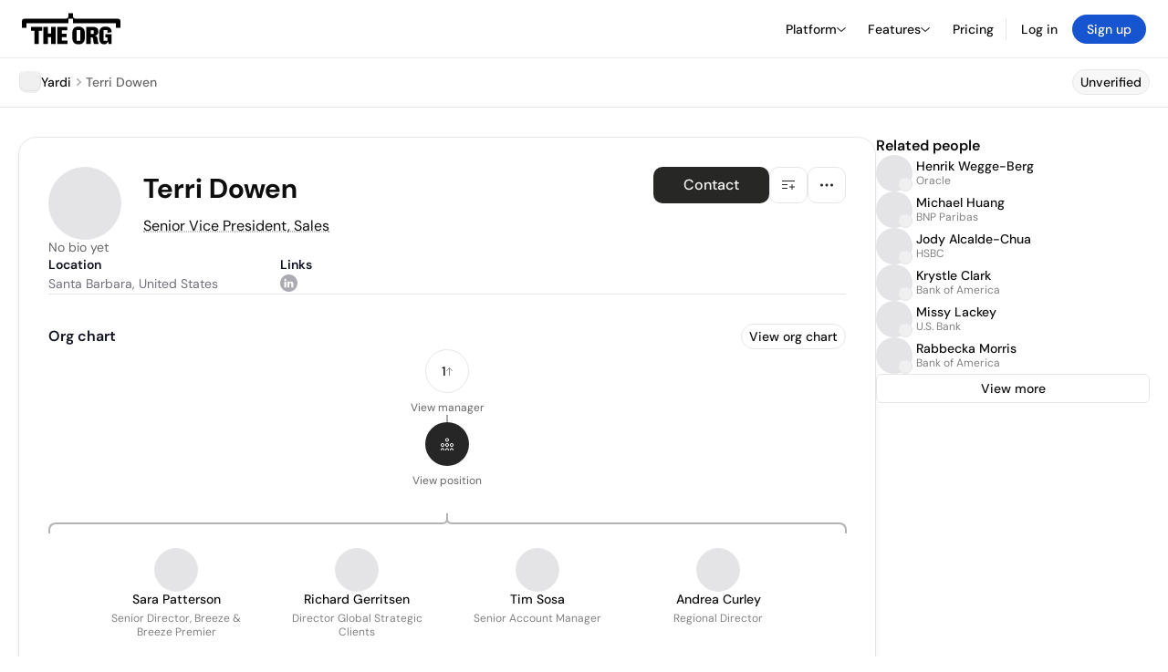

--- FILE ---
content_type: text/html; charset=utf-8
request_url: https://theorg.com/org/yardi/org-chart/terri-dowen
body_size: 25348
content:
<!DOCTYPE html><html class="no-js no-touch" lang="en"><head><link rel="apple-touch-icon" href="/_next/static/media/apple-touch-icon.64259cfd.png"/><link rel="dns-prefetch" href="https://cdn.theorg.com"/><link rel="preconnect" href="https://cdn.theorg.com"/><title>Terri Dowen - Senior Vice President, Sales at Yardi | The Org</title><meta name="viewport" content="width=device-width, initial-scale=1, maximum-scale=1.0, user-scalable=no"/><meta charSet="utf-8"/><meta name="mobile-web-app-capable" content="yes"/><meta name="apple-mobile-web-app-capable" content="yes"/><meta name="apple-mobile-web-app-status-bar-style" content="default"/><link rel="apple-touch-icon" href="/_next/static/media/apple-touch-icon.64259cfd.png"/><meta name="robots" content="all"/><meta name="description" content="View Terri Dowen at Yardi on The Org"/><meta name="thumbnail" content="https://cdn.theorg.com/d010d7c6-90cc-4484-9319-002bd94f6eeb_thumb.jpg"/><meta itemProp="name" content="Terri Dowen - Senior Vice President, Sales at Yardi | The Org"/><meta itemProp="description" content="View Terri Dowen at Yardi on The Org"/><meta itemProp="image" content="https://cdn.theorg.com/og/position?name=Terri+Dowen&amp;image=https%3A%2F%2Fcdn.theorg.com%2Fd010d7c6-90cc-4484-9319-002bd94f6eeb_thumb.jpg&amp;position=Senior+Vice+President%2C+Sales&amp;company=Yardi&amp;logo=https%3A%2F%2Fcdn.theorg.com%2F76b4b48d-75ba-4a98-a3f7-2b220e459977_thumb.jpg"/><meta name="twitter:card" content="summary_large_image"/><meta name="twitter:site" content="@theorghq"/><meta name="twitter:title" content="Terri Dowen - Senior Vice President, Sales at Yardi | The Org"/><meta name="twitter:description" content="View Terri Dowen at Yardi on The Org"/><meta name="twitter:creator" content="@theorghq"/><meta name="twitter:image" content="https://cdn.theorg.com/og/position?name=Terri+Dowen&amp;image=https%3A%2F%2Fcdn.theorg.com%2Fd010d7c6-90cc-4484-9319-002bd94f6eeb_thumb.jpg&amp;position=Senior+Vice+President%2C+Sales&amp;company=Yardi&amp;logo=https%3A%2F%2Fcdn.theorg.com%2F76b4b48d-75ba-4a98-a3f7-2b220e459977_thumb.jpg"/><meta property="twitter:url" content="https://theorg.com/org/yardi/org-chart/terri-dowen"/><meta property="og:title" content="Terri Dowen - Senior Vice President, Sales at Yardi | The Org"/><meta property="og:type" content="website"/><meta property="og:url" content="https://theorg.com/org/yardi/org-chart/terri-dowen"/><link rel="canonical" href="https://theorg.com/org/yardi/org-chart/terri-dowen"/><meta property="og:image" content="https://cdn.theorg.com/og/position?name=Terri+Dowen&amp;image=https%3A%2F%2Fcdn.theorg.com%2Fd010d7c6-90cc-4484-9319-002bd94f6eeb_thumb.jpg&amp;position=Senior+Vice+President%2C+Sales&amp;company=Yardi&amp;logo=https%3A%2F%2Fcdn.theorg.com%2F76b4b48d-75ba-4a98-a3f7-2b220e459977_thumb.jpg"/><meta property="og:image:width" content="2048"/><meta property="og:image:height" content="1200"/><meta property="og:description" content="View Terri Dowen at Yardi on The Org"/><meta property="og:site_name" content="THE ORG"/><meta property="fb:app_id" content="330925187371615"/><script id="org-amp-script" type="application/ld+json">{"@context":"https://schema.org","@type":"ProfilePage","breadcrumbs":{"@context":"https://schema.org","@type":"BreadcrumbList","itemListElement":[{"@type":"ListItem","position":1,"name":"Yardi","item":"https://theorg.com/org/yardi"},{"@type":"ListItem","position":2,"name":"Terri Dowen"}]},"mainEntity":{"@context":"https://schema.org","@type":"Person","image":"https://cdn.theorg.com/d010d7c6-90cc-4484-9319-002bd94f6eeb_medium.jpg","name":"Terri Dowen","jobTitle":"Senior Vice President, Sales","description":"","sameAs":["https://www.linkedin.com/in/terri-dowen-ba61847"],"worksFor":{"@context":"https://schema.org","@type":"Organization","name":"Yardi","legalName":"Yardi","logo":{"@type":"ImageObject","url":"https://cdn.theorg.com/76b4b48d-75ba-4a98-a3f7-2b220e459977_medium.jpg"}}}}</script><link rel="dns-prefetch" href="https://cdn.theorg.com"/><link rel="preconnect" href="https://cdn.theorg.com"/><link rel="preload" href="https://cdn.theorg.com/d010d7c6-90cc-4484-9319-002bd94f6eeb_thumb.jpg" as="image"/><meta name="next-head-count" content="37"/><style>
        /* Branding on the banner */
          a#CybotCookiebotDialogPoweredbyCybot,
          div#CybotCookiebotDialogPoweredByText,
          div#CybotCookiebotDialogHeader {
            display: none;
          }

          /* Branding on the Privacy trigger */
          #CookiebotWidget .CookiebotWidget-body .CookiebotWidget-main-logo {
              display: none;
          }
      </style><link rel="preconnect" href="https://consentcdn.cookiebot.com/"/><script async="" id="Cookiebot" src="https://consent.cookiebot.com/uc.js" data-cbid="46b327ce-c3bf-4c3a-94d7-32411fa4e7b8" type="text/javascript"></script><script id="aws-rum-script">
          (function(n,i,v,r,s,c,x,z){x=window.AwsRumClient={q:[],n:n,i:i,v:v,r:r,c:c};window[n]=function(c,p){x.q.push({c:c,p:p});};z=document.createElement('script');z.async=true;z.src=s;document.head.insertBefore(z,document.head.getElementsByTagName('script')[0]);})(
            'cwr',
            '25b33a8b-c0eb-46e6-8b46-ed0a214c9fff',
            '1.0.0-d485076',
            'us-west-1',
            'https://client.rum.us-east-1.amazonaws.com/1.19.0/cwr.js',
            {
              sessionSampleRate: 0.01,
              identityPoolId: "us-west-1:d68daa46-0bea-45a4-a95c-d0c514dc8de5",
              endpoint: "https://dataplane.rum.us-west-1.amazonaws.com",
              telemetries: ["errors","http"],
              allowCookies: true,
              enableXRay: false
            }
          );
        </script><link rel="preload" href="/_next/static/css/d37476114cf7a1d8.css?dpl=6e2b8a812ebd36c7dfcd5b0bb388a5cf80da20d49a5847f4e600703494dc758a363937393363376166306232643830303038323036313061" as="style"/><link rel="stylesheet" href="/_next/static/css/d37476114cf7a1d8.css?dpl=6e2b8a812ebd36c7dfcd5b0bb388a5cf80da20d49a5847f4e600703494dc758a363937393363376166306232643830303038323036313061" data-n-g=""/><link rel="preload" href="/_next/static/css/a75a47edc11b9300.css?dpl=6e2b8a812ebd36c7dfcd5b0bb388a5cf80da20d49a5847f4e600703494dc758a363937393363376166306232643830303038323036313061" as="style"/><link rel="stylesheet" href="/_next/static/css/a75a47edc11b9300.css?dpl=6e2b8a812ebd36c7dfcd5b0bb388a5cf80da20d49a5847f4e600703494dc758a363937393363376166306232643830303038323036313061" data-n-p=""/><link rel="preload" href="/_next/static/css/2b67e36b5351a15a.css?dpl=6e2b8a812ebd36c7dfcd5b0bb388a5cf80da20d49a5847f4e600703494dc758a363937393363376166306232643830303038323036313061" as="style"/><link rel="stylesheet" href="/_next/static/css/2b67e36b5351a15a.css?dpl=6e2b8a812ebd36c7dfcd5b0bb388a5cf80da20d49a5847f4e600703494dc758a363937393363376166306232643830303038323036313061" data-n-p=""/><link rel="preload" href="/_next/static/css/d45d15eeda31c0e7.css?dpl=6e2b8a812ebd36c7dfcd5b0bb388a5cf80da20d49a5847f4e600703494dc758a363937393363376166306232643830303038323036313061" as="style"/><link rel="stylesheet" href="/_next/static/css/d45d15eeda31c0e7.css?dpl=6e2b8a812ebd36c7dfcd5b0bb388a5cf80da20d49a5847f4e600703494dc758a363937393363376166306232643830303038323036313061"/><link rel="preload" href="/_next/static/css/f6cd5d3474c8b566.css?dpl=6e2b8a812ebd36c7dfcd5b0bb388a5cf80da20d49a5847f4e600703494dc758a363937393363376166306232643830303038323036313061" as="style"/><link rel="stylesheet" href="/_next/static/css/f6cd5d3474c8b566.css?dpl=6e2b8a812ebd36c7dfcd5b0bb388a5cf80da20d49a5847f4e600703494dc758a363937393363376166306232643830303038323036313061"/><link rel="preload" href="/_next/static/css/3d9e1ff967e6bdd9.css?dpl=6e2b8a812ebd36c7dfcd5b0bb388a5cf80da20d49a5847f4e600703494dc758a363937393363376166306232643830303038323036313061" as="style"/><link rel="stylesheet" href="/_next/static/css/3d9e1ff967e6bdd9.css?dpl=6e2b8a812ebd36c7dfcd5b0bb388a5cf80da20d49a5847f4e600703494dc758a363937393363376166306232643830303038323036313061"/><link rel="preload" href="/_next/static/css/1fa581172ebfb2ee.css?dpl=6e2b8a812ebd36c7dfcd5b0bb388a5cf80da20d49a5847f4e600703494dc758a363937393363376166306232643830303038323036313061" as="style"/><link rel="stylesheet" href="/_next/static/css/1fa581172ebfb2ee.css?dpl=6e2b8a812ebd36c7dfcd5b0bb388a5cf80da20d49a5847f4e600703494dc758a363937393363376166306232643830303038323036313061"/><link rel="preload" href="/_next/static/css/b48747324785e7ce.css?dpl=6e2b8a812ebd36c7dfcd5b0bb388a5cf80da20d49a5847f4e600703494dc758a363937393363376166306232643830303038323036313061" as="style"/><link rel="stylesheet" href="/_next/static/css/b48747324785e7ce.css?dpl=6e2b8a812ebd36c7dfcd5b0bb388a5cf80da20d49a5847f4e600703494dc758a363937393363376166306232643830303038323036313061"/><link rel="preload" href="/_next/static/css/2af55ba3fd19a702.css?dpl=6e2b8a812ebd36c7dfcd5b0bb388a5cf80da20d49a5847f4e600703494dc758a363937393363376166306232643830303038323036313061" as="style"/><link rel="stylesheet" href="/_next/static/css/2af55ba3fd19a702.css?dpl=6e2b8a812ebd36c7dfcd5b0bb388a5cf80da20d49a5847f4e600703494dc758a363937393363376166306232643830303038323036313061"/><link rel="preload" href="/_next/static/css/d94723060406447d.css?dpl=6e2b8a812ebd36c7dfcd5b0bb388a5cf80da20d49a5847f4e600703494dc758a363937393363376166306232643830303038323036313061" as="style"/><link rel="stylesheet" href="/_next/static/css/d94723060406447d.css?dpl=6e2b8a812ebd36c7dfcd5b0bb388a5cf80da20d49a5847f4e600703494dc758a363937393363376166306232643830303038323036313061"/><link rel="preload" href="/_next/static/css/26cf048982ed5753.css?dpl=6e2b8a812ebd36c7dfcd5b0bb388a5cf80da20d49a5847f4e600703494dc758a363937393363376166306232643830303038323036313061" as="style"/><link rel="stylesheet" href="/_next/static/css/26cf048982ed5753.css?dpl=6e2b8a812ebd36c7dfcd5b0bb388a5cf80da20d49a5847f4e600703494dc758a363937393363376166306232643830303038323036313061"/><noscript data-n-css=""></noscript><script defer="" nomodule="" src="/_next/static/chunks/polyfills-42372ed130431b0a.js?dpl=6e2b8a812ebd36c7dfcd5b0bb388a5cf80da20d49a5847f4e600703494dc758a363937393363376166306232643830303038323036313061"></script><script defer="" src="/_next/static/chunks/6064-9ac4112e9d395673.js?dpl=6e2b8a812ebd36c7dfcd5b0bb388a5cf80da20d49a5847f4e600703494dc758a363937393363376166306232643830303038323036313061"></script><script defer="" src="/_next/static/chunks/7583.c580e21c48dad48c.js?dpl=6e2b8a812ebd36c7dfcd5b0bb388a5cf80da20d49a5847f4e600703494dc758a363937393363376166306232643830303038323036313061"></script><script defer="" src="/_next/static/chunks/5403-a2f88b28d3ba5378.js?dpl=6e2b8a812ebd36c7dfcd5b0bb388a5cf80da20d49a5847f4e600703494dc758a363937393363376166306232643830303038323036313061"></script><script defer="" src="/_next/static/chunks/595-2479b77802ac3f83.js?dpl=6e2b8a812ebd36c7dfcd5b0bb388a5cf80da20d49a5847f4e600703494dc758a363937393363376166306232643830303038323036313061"></script><script defer="" src="/_next/static/chunks/8036-f6bde0eb3d00d7ae.js?dpl=6e2b8a812ebd36c7dfcd5b0bb388a5cf80da20d49a5847f4e600703494dc758a363937393363376166306232643830303038323036313061"></script><script defer="" src="/_next/static/chunks/6666-78d6d82f48cd7ffd.js?dpl=6e2b8a812ebd36c7dfcd5b0bb388a5cf80da20d49a5847f4e600703494dc758a363937393363376166306232643830303038323036313061"></script><script defer="" src="/_next/static/chunks/9054-fca9d50b479d0e80.js?dpl=6e2b8a812ebd36c7dfcd5b0bb388a5cf80da20d49a5847f4e600703494dc758a363937393363376166306232643830303038323036313061"></script><script defer="" src="/_next/static/chunks/5166-5818a1cbfd936eea.js?dpl=6e2b8a812ebd36c7dfcd5b0bb388a5cf80da20d49a5847f4e600703494dc758a363937393363376166306232643830303038323036313061"></script><script defer="" src="/_next/static/chunks/6167-8a29372042828b1c.js?dpl=6e2b8a812ebd36c7dfcd5b0bb388a5cf80da20d49a5847f4e600703494dc758a363937393363376166306232643830303038323036313061"></script><script defer="" src="/_next/static/chunks/5763.6dcde49af48be28d.js?dpl=6e2b8a812ebd36c7dfcd5b0bb388a5cf80da20d49a5847f4e600703494dc758a363937393363376166306232643830303038323036313061"></script><script defer="" src="/_next/static/chunks/5594.fb6aa81946b3f801.js?dpl=6e2b8a812ebd36c7dfcd5b0bb388a5cf80da20d49a5847f4e600703494dc758a363937393363376166306232643830303038323036313061"></script><script defer="" src="/_next/static/chunks/5675-d6125e4f7c7f0001.js?dpl=6e2b8a812ebd36c7dfcd5b0bb388a5cf80da20d49a5847f4e600703494dc758a363937393363376166306232643830303038323036313061"></script><script defer="" src="/_next/static/chunks/8124-c5910b2597d6e037.js?dpl=6e2b8a812ebd36c7dfcd5b0bb388a5cf80da20d49a5847f4e600703494dc758a363937393363376166306232643830303038323036313061"></script><script defer="" src="/_next/static/chunks/8394-e0c58b636c057564.js?dpl=6e2b8a812ebd36c7dfcd5b0bb388a5cf80da20d49a5847f4e600703494dc758a363937393363376166306232643830303038323036313061"></script><script defer="" src="/_next/static/chunks/956-11b005fb92821045.js?dpl=6e2b8a812ebd36c7dfcd5b0bb388a5cf80da20d49a5847f4e600703494dc758a363937393363376166306232643830303038323036313061"></script><script defer="" src="/_next/static/chunks/2930-6e1b868cabeaf073.js?dpl=6e2b8a812ebd36c7dfcd5b0bb388a5cf80da20d49a5847f4e600703494dc758a363937393363376166306232643830303038323036313061"></script><script defer="" src="/_next/static/chunks/4298-c66791bcc95dd0f4.js?dpl=6e2b8a812ebd36c7dfcd5b0bb388a5cf80da20d49a5847f4e600703494dc758a363937393363376166306232643830303038323036313061"></script><script defer="" src="/_next/static/chunks/3921-7aa589a10fa50934.js?dpl=6e2b8a812ebd36c7dfcd5b0bb388a5cf80da20d49a5847f4e600703494dc758a363937393363376166306232643830303038323036313061"></script><script defer="" src="/_next/static/chunks/115-c847a14428f0be6f.js?dpl=6e2b8a812ebd36c7dfcd5b0bb388a5cf80da20d49a5847f4e600703494dc758a363937393363376166306232643830303038323036313061"></script><script defer="" src="/_next/static/chunks/7188-9e014de5fdf72156.js?dpl=6e2b8a812ebd36c7dfcd5b0bb388a5cf80da20d49a5847f4e600703494dc758a363937393363376166306232643830303038323036313061"></script><script defer="" src="/_next/static/chunks/2291-133af90a3a542e0b.js?dpl=6e2b8a812ebd36c7dfcd5b0bb388a5cf80da20d49a5847f4e600703494dc758a363937393363376166306232643830303038323036313061"></script><script defer="" src="/_next/static/chunks/1316-4ab3e348a21f4a53.js?dpl=6e2b8a812ebd36c7dfcd5b0bb388a5cf80da20d49a5847f4e600703494dc758a363937393363376166306232643830303038323036313061"></script><script defer="" src="/_next/static/chunks/3945-e251021864123278.js?dpl=6e2b8a812ebd36c7dfcd5b0bb388a5cf80da20d49a5847f4e600703494dc758a363937393363376166306232643830303038323036313061"></script><script defer="" src="/_next/static/chunks/185-ffcffae795b402a8.js?dpl=6e2b8a812ebd36c7dfcd5b0bb388a5cf80da20d49a5847f4e600703494dc758a363937393363376166306232643830303038323036313061"></script><script defer="" src="/_next/static/chunks/6815-09ca73f3722a36ef.js?dpl=6e2b8a812ebd36c7dfcd5b0bb388a5cf80da20d49a5847f4e600703494dc758a363937393363376166306232643830303038323036313061"></script><script defer="" src="/_next/static/chunks/4736-57ee3c2bb0454867.js?dpl=6e2b8a812ebd36c7dfcd5b0bb388a5cf80da20d49a5847f4e600703494dc758a363937393363376166306232643830303038323036313061"></script><script defer="" src="/_next/static/chunks/1737-ef6038783bf2a3e9.js?dpl=6e2b8a812ebd36c7dfcd5b0bb388a5cf80da20d49a5847f4e600703494dc758a363937393363376166306232643830303038323036313061"></script><script defer="" src="/_next/static/chunks/2053-8f15c0f89d671259.js?dpl=6e2b8a812ebd36c7dfcd5b0bb388a5cf80da20d49a5847f4e600703494dc758a363937393363376166306232643830303038323036313061"></script><script defer="" src="/_next/static/chunks/477-b0f0f6a371ee30c0.js?dpl=6e2b8a812ebd36c7dfcd5b0bb388a5cf80da20d49a5847f4e600703494dc758a363937393363376166306232643830303038323036313061"></script><script defer="" src="/_next/static/chunks/9112-4385ee409287d68f.js?dpl=6e2b8a812ebd36c7dfcd5b0bb388a5cf80da20d49a5847f4e600703494dc758a363937393363376166306232643830303038323036313061"></script><script defer="" src="/_next/static/chunks/6698-43ec1b72c9b9a272.js?dpl=6e2b8a812ebd36c7dfcd5b0bb388a5cf80da20d49a5847f4e600703494dc758a363937393363376166306232643830303038323036313061"></script><script src="/_next/static/chunks/webpack-bc8175ca01a21c01.js?dpl=6e2b8a812ebd36c7dfcd5b0bb388a5cf80da20d49a5847f4e600703494dc758a363937393363376166306232643830303038323036313061" defer=""></script><script src="/_next/static/chunks/framework-94bd750d1b93951a.js?dpl=6e2b8a812ebd36c7dfcd5b0bb388a5cf80da20d49a5847f4e600703494dc758a363937393363376166306232643830303038323036313061" defer=""></script><script src="/_next/static/chunks/main-4419ff24f30ceadb.js?dpl=6e2b8a812ebd36c7dfcd5b0bb388a5cf80da20d49a5847f4e600703494dc758a363937393363376166306232643830303038323036313061" defer=""></script><script src="/_next/static/chunks/pages/_app-09001c40d985b3de.js?dpl=6e2b8a812ebd36c7dfcd5b0bb388a5cf80da20d49a5847f4e600703494dc758a363937393363376166306232643830303038323036313061" defer=""></script><script src="/_next/static/chunks/1664-097cf1773184f113.js?dpl=6e2b8a812ebd36c7dfcd5b0bb388a5cf80da20d49a5847f4e600703494dc758a363937393363376166306232643830303038323036313061" defer=""></script><script src="/_next/static/chunks/2765-e66ae06e9c023488.js?dpl=6e2b8a812ebd36c7dfcd5b0bb388a5cf80da20d49a5847f4e600703494dc758a363937393363376166306232643830303038323036313061" defer=""></script><script src="/_next/static/chunks/7767-9941bfd1874e6822.js?dpl=6e2b8a812ebd36c7dfcd5b0bb388a5cf80da20d49a5847f4e600703494dc758a363937393363376166306232643830303038323036313061" defer=""></script><script src="/_next/static/chunks/9368-0236eaab4cd842e1.js?dpl=6e2b8a812ebd36c7dfcd5b0bb388a5cf80da20d49a5847f4e600703494dc758a363937393363376166306232643830303038323036313061" defer=""></script><script src="/_next/static/chunks/8155-71b9c4c32fec240f.js?dpl=6e2b8a812ebd36c7dfcd5b0bb388a5cf80da20d49a5847f4e600703494dc758a363937393363376166306232643830303038323036313061" defer=""></script><script src="/_next/static/chunks/4906-115b9b6e02073cc5.js?dpl=6e2b8a812ebd36c7dfcd5b0bb388a5cf80da20d49a5847f4e600703494dc758a363937393363376166306232643830303038323036313061" defer=""></script><script src="/_next/static/chunks/3537-fd6e726f4d672916.js?dpl=6e2b8a812ebd36c7dfcd5b0bb388a5cf80da20d49a5847f4e600703494dc758a363937393363376166306232643830303038323036313061" defer=""></script><script src="/_next/static/chunks/7887-7069638910a709de.js?dpl=6e2b8a812ebd36c7dfcd5b0bb388a5cf80da20d49a5847f4e600703494dc758a363937393363376166306232643830303038323036313061" defer=""></script><script src="/_next/static/chunks/4712-bb26b6e186408809.js?dpl=6e2b8a812ebd36c7dfcd5b0bb388a5cf80da20d49a5847f4e600703494dc758a363937393363376166306232643830303038323036313061" defer=""></script><script src="/_next/static/chunks/5041-e221f794f9a8121d.js?dpl=6e2b8a812ebd36c7dfcd5b0bb388a5cf80da20d49a5847f4e600703494dc758a363937393363376166306232643830303038323036313061" defer=""></script><script src="/_next/static/chunks/1867-06e15a3f8945d808.js?dpl=6e2b8a812ebd36c7dfcd5b0bb388a5cf80da20d49a5847f4e600703494dc758a363937393363376166306232643830303038323036313061" defer=""></script><script src="/_next/static/chunks/3670-d3c2cf7c4d7c11cf.js?dpl=6e2b8a812ebd36c7dfcd5b0bb388a5cf80da20d49a5847f4e600703494dc758a363937393363376166306232643830303038323036313061" defer=""></script><script src="/_next/static/chunks/6888-ba519d47a52a11eb.js?dpl=6e2b8a812ebd36c7dfcd5b0bb388a5cf80da20d49a5847f4e600703494dc758a363937393363376166306232643830303038323036313061" defer=""></script><script src="/_next/static/chunks/1033-c75e4c5fc583579a.js?dpl=6e2b8a812ebd36c7dfcd5b0bb388a5cf80da20d49a5847f4e600703494dc758a363937393363376166306232643830303038323036313061" defer=""></script><script src="/_next/static/chunks/9629-d4974792c2c80034.js?dpl=6e2b8a812ebd36c7dfcd5b0bb388a5cf80da20d49a5847f4e600703494dc758a363937393363376166306232643830303038323036313061" defer=""></script><script src="/_next/static/chunks/3330-6b2f408e8911b4c8.js?dpl=6e2b8a812ebd36c7dfcd5b0bb388a5cf80da20d49a5847f4e600703494dc758a363937393363376166306232643830303038323036313061" defer=""></script><script src="/_next/static/chunks/1459-b49b4b832a8eaa5a.js?dpl=6e2b8a812ebd36c7dfcd5b0bb388a5cf80da20d49a5847f4e600703494dc758a363937393363376166306232643830303038323036313061" defer=""></script><script src="/_next/static/chunks/3587-4fd007498ece5b62.js?dpl=6e2b8a812ebd36c7dfcd5b0bb388a5cf80da20d49a5847f4e600703494dc758a363937393363376166306232643830303038323036313061" defer=""></script><script src="/_next/static/chunks/4968-a04761ef989b9b96.js?dpl=6e2b8a812ebd36c7dfcd5b0bb388a5cf80da20d49a5847f4e600703494dc758a363937393363376166306232643830303038323036313061" defer=""></script><script src="/_next/static/chunks/5936-8752fcb78cdc81e5.js?dpl=6e2b8a812ebd36c7dfcd5b0bb388a5cf80da20d49a5847f4e600703494dc758a363937393363376166306232643830303038323036313061" defer=""></script><script src="/_next/static/chunks/9078-c7b2c5ea5189601e.js?dpl=6e2b8a812ebd36c7dfcd5b0bb388a5cf80da20d49a5847f4e600703494dc758a363937393363376166306232643830303038323036313061" defer=""></script><script src="/_next/static/chunks/2910-9417df9fe5d394ff.js?dpl=6e2b8a812ebd36c7dfcd5b0bb388a5cf80da20d49a5847f4e600703494dc758a363937393363376166306232643830303038323036313061" defer=""></script><script src="/_next/static/chunks/9830-c38be7f8ae7843a1.js?dpl=6e2b8a812ebd36c7dfcd5b0bb388a5cf80da20d49a5847f4e600703494dc758a363937393363376166306232643830303038323036313061" defer=""></script><script src="/_next/static/chunks/6911-ca5a7ce1b1f924d4.js?dpl=6e2b8a812ebd36c7dfcd5b0bb388a5cf80da20d49a5847f4e600703494dc758a363937393363376166306232643830303038323036313061" defer=""></script><script src="/_next/static/chunks/9755-5514259f1cb8d143.js?dpl=6e2b8a812ebd36c7dfcd5b0bb388a5cf80da20d49a5847f4e600703494dc758a363937393363376166306232643830303038323036313061" defer=""></script><script src="/_next/static/chunks/899-4ecb29a897ae963b.js?dpl=6e2b8a812ebd36c7dfcd5b0bb388a5cf80da20d49a5847f4e600703494dc758a363937393363376166306232643830303038323036313061" defer=""></script><script src="/_next/static/chunks/pages/org/%5BcompanySlug%5D/org-chart/%5BpositionSlug%5D-a5795c3a73bc98b7.js?dpl=6e2b8a812ebd36c7dfcd5b0bb388a5cf80da20d49a5847f4e600703494dc758a363937393363376166306232643830303038323036313061" defer=""></script><script src="/_next/static/PIbR4GZE0liduJOFCV-L0/_buildManifest.js?dpl=6e2b8a812ebd36c7dfcd5b0bb388a5cf80da20d49a5847f4e600703494dc758a363937393363376166306232643830303038323036313061" defer=""></script><script src="/_next/static/PIbR4GZE0liduJOFCV-L0/_ssgManifest.js?dpl=6e2b8a812ebd36c7dfcd5b0bb388a5cf80da20d49a5847f4e600703494dc758a363937393363376166306232643830303038323036313061" defer=""></script><style data-styled="" data-styled-version="5.3.6">@font-face{font-family:'DMSans';src:url('https://cdn.theorg.com/fonts/DMSans-Variable.woff2') format('woff2');font-weight:100 1000;font-style:normal;font-display:swap;}/*!sc*/
@font-face{font-family:'Inter';src:url('https://cdn.theorg.com/fonts/Inter/Regular/Inter-Regular.woff2') format('woff2'),url('https://cdn.theorg.com/fonts/Inter/Regular/Inter-Regular.woff') format('woff');font-weight:400;font-style:normal;font-display:swap;}/*!sc*/
@font-face{font-family:'Inter';src:url('https://cdn.theorg.com/fonts/Inter/Italic/Inter-Italic.woff2') format('woff2'),url('https://cdn.theorg.com/fonts/Inter/Italic/Inter-Italic.woff') format('woff');font-weight:400;font-style:italic;font-display:swap;}/*!sc*/
@font-face{font-family:'Inter';src:url('https://cdn.theorg.com/fonts/Inter/Medium/Inter-Medium.woff2') format('woff2'),url('https://cdn.theorg.com/fonts/Inter/Medium/Inter-Medium.woff') format('woff');font-weight:500;font-style:normal;font-display:swap;}/*!sc*/
@font-face{font-family:'Inter';src:url("https://cdn.theorg.com/fonts/Inter/SemiBold/Inter-SemiBold.woff2") format("woff2"),url("https://cdn.theorg.com/fonts/Inter/SemiBold/Inter-SemiBold.woff") format("woff");font-weight:600;font-style:normal;font-display:swap;}/*!sc*/
@font-face{font-family:'Inter';src:url('https://cdn.theorg.com/fonts/Inter/Bold/Inter-Bold.woff2') format('woff2'),url('https://cdn.theorg.com/fonts/Inter/Bold/Inter-Bold.woff') format('woff');font-weight:700;font-style:normal;font-display:swap;}/*!sc*/
@font-face{font-family:'Inter';src:url('https://cdn.theorg.com/fonts/Inter/Black/Inter-Black.woff2') format('woff2'),url('https://cdn.theorg.com/fonts/Inter/Black/Inter-Black.woff') format('woff');font-weight:900;font-style:normal;font-display:swap;}/*!sc*/
@font-face{font-family:'PP Right Grotesk';font-style:normal;font-weight:900;font-display:swap;src:url('https://cdn.theorg.com/fonts/PPRightGrotesk/Black/PPRightGrotesk-CompactBlack.woff2') format('woff2'),url('https://cdn.theorg.com/fonts/PPRightGrotesk/Black/PPRightGrotesk-CompactBlack.woff') format('woff');}/*!sc*/
@font-face{font-family:'PP Right Grotesk';font-style:italic;font-weight:900;font-display:swap;src:url('https://cdn.theorg.com/fonts/PPRightGrotesk/Italic/PPRightGrotesk-SpatialBlackItalic.woff2') format('woff2'),url('https://cdn.theorg.com/fonts/PPRightGrotesk/Italic/PPRightGrotesk-SpatialBlackItalic.woff') format('woff');}/*!sc*/
@font-face{font-family:'Inter';font-style:normal;font-weight:400;font-display:swap;src:url("https://cdn.theorg.com/fonts/Inter/Regular/Inter-Regular.woff2") format("woff2"),url("https://cdn.theorg.com/fonts/Inter/Regular/Inter-Regular.woff") format("woff");}/*!sc*/
@font-face{font-family:'Inter';font-style:italic;font-weight:400;font-display:swap;src:url("https://cdn.theorg.com/fonts/Inter/Italic/Inter-Italic.woff2") format("woff2"),url("https://cdn.theorg.com/fonts/Inter/Italic/Inter-Italic.woff") format("woff");}/*!sc*/
@font-face{font-family:'Inter';font-style:normal;font-weight:500;font-display:swap;src:url("https://cdn.theorg.com/fonts/Inter/Medium/Inter-Medium.woff2") format("woff2"),url("https://cdn.theorg.com/fonts/Inter/Medium/Inter-Medium.woff") format("woff");}/*!sc*/
@font-face{font-family:'Inter';font-style:normal;font-weight:600;font-display:swap;src:url("https://cdn.theorg.com/fonts/Inter/SemiBold/Inter-SemiBold.woff2") format("woff2"),url("https://cdn.theorg.com/fonts/Inter/SemiBold/Inter-SemiBold.woff") format("woff");}/*!sc*/
@font-face{font-family:'Inter';font-style:normal;font-weight:700;font-display:swap;src:url("https://cdn.theorg.com/fonts/Inter/Bold/Inter-Bold.woff2") format("woff2"),url("https://cdn.theorg.com/fonts/Inter/Bold/Inter-Bold.woff") format("woff");}/*!sc*/
@font-face{font-family:'Inter';font-style:normal;font-weight:900;font-display:swap;src:url("https://cdn.theorg.com/fonts/Inter/Black/Inter-Black.woff2") format("woff2"),url("https://cdn.theorg.com/fonts/Inter/Black/Inter-Black.woff") format("woff");}/*!sc*/
@font-face{font-family:'PP Editorial New';font-style:normal;font-weight:400;font-display:swap;src:url('https://cdn.theorg.com/fonts/PPEditorialNew/PPEditorialNew-Regular.woff2') format('woff2'),url('https://cdn.theorg.com/fonts/PPEditorialNew/PPEditorialNew-Regular.woff') format('woff');}/*!sc*/
@font-face{font-family:'Instrument Serif';font-style:normal;font-weight:400;font-display:swap;src:url('https://cdn.theorg.com/fonts/InstrumentSerif/InstrumentSerif-Regular.woff2') format('woff2'),url('https://cdn.theorg.com/fonts/InstrumentSerif/InstrumentSerif-Regular.woff') format('woff');}/*!sc*/
@font-face{font-family:'Instrument Sans';font-style:normal;font-weight:400;font-display:swap;src:url('https://cdn.theorg.com/fonts/InstrumentSans/InstrumentSans-Regular.woff2') format('woff2'),url('https://cdn.theorg.com/fonts/InstrumentSans/InstrumentSans-Regular.woff') format('woff');}/*!sc*/
@font-face{font-family:'Inter Display';font-style:normal;font-weight:400;font-display:swap;src:url('https://cdn.theorg.com/fonts/Inter/InterDisplay-Regular.woff2') format('woff2');}/*!sc*/
@font-face{font-family:'Inter Display';font-style:normal;font-weight:500;font-display:swap;src:url('https://cdn.theorg.com/fonts/Inter/InterDisplay-Medium.woff2') format('woff2');}/*!sc*/
@font-face{font-family:'Inter Display';font-style:normal;font-weight:600;font-display:swap;src:url('https://cdn.theorg.com/fonts/Inter/InterDisplay-SemiBold.woff2') format('woff2');}/*!sc*/
@font-face{font-family:'Inter Display';font-style:normal;font-weight:700;font-display:swap;src:url('https://cdn.theorg.com/fonts/Inter/InterDisplay-Bold.woff2') format('woff2');}/*!sc*/
html{color:hsl(0,0%,5%);font-size:16px;font-family:'DMSans',sans-serif;box-sizing:border-box;-webkit-font-smoothing:antialiased;text-rendering:optimizeLegibility;-moz-osx-font-smoothing:grayscale;line-height:1.15;-webkit-text-size-adjust:100%;}/*!sc*/
body{margin:0;background-color:hsl(0,0%,100%);-webkit-tap-highlight-color:transparent;overflow-x:hidden;}/*!sc*/
*,*::before,*::after{-webkit-box-sizing:inherit;box-sizing:inherit;}/*!sc*/
img{image-rendering:-webkit-optimize-contrast;}/*!sc*/
@media (-webkit-min-device-pixel-ratio:2),(min-resolution:192dpi){img{image-rendering:auto;}}/*!sc*/
button,a{-webkit-appearance:none;-moz-appearance:none;-webkit-appearance:none;-moz-appearance:none;appearance:none;margin:0;padding:0;border-width:0;background:none;-webkit-text-decoration:none;text-decoration:none;font-size:inherit;outline:none;}/*!sc*/
button:hover,a:hover{cursor:pointer;}/*!sc*/
a{color:#0F4BE5;}/*!sc*/
button{font-family:'DMSans',sans-serif;overflow:visible;}/*!sc*/
button::-moz-focus-inner{border:0;padding:0;}/*!sc*/
input:-webkit-autofill,input:-webkit-autofill:hover,input:-webkit-autofill:focus,input:-webkit-autofill:active{-webkit-transition:color 9999s ease-out,background-color 9999s ease-out;transition:color 9999s ease-out,background-color 9999s ease-out;-webkit-transition-delay:9999s;transition-delay:9999s;}/*!sc*/
input::-webkit-input-placeholder{line-height:normal !important;}/*!sc*/
input{font-family:'DMSans',sans-serif;}/*!sc*/
input[type="search"]::-webkit-search-decoration,input[type="search"]::-webkit-search-cancel-button,input[type="search"]::-webkit-search-results-button,input[type="search"]::-webkit-search-results-decoration{-webkit-appearance:none;}/*!sc*/
hr{display:block;height:1px;border:0;border-top:1px solid #eaeaeb;margin:1em 0;padding:0;box-sizing:content-box;overflow:visible;}/*!sc*/
audio,canvas,iframe,img,svg,video{vertical-align:middle;}/*!sc*/
fieldset{border:0;margin:0;padding:0;}/*!sc*/
textarea{resize:vertical;font-family:inherit;}/*!sc*/
select{background:inherit;}/*!sc*/
.ios-fix{position:fixed;left:0;right:0;}/*!sc*/
#_hj_feedback_container{z-index:600;position:relative;}/*!sc*/
.browserupgrade{margin:0.2em 0;background:#ccc;color:#0a0a0b;padding:0.2em 0;}/*!sc*/
.ReactCrop{background-color:transparent;border:1px solid white;}/*!sc*/
.ReactCrop__image{max-height:50vh;}/*!sc*/
@-webkit-keyframes react-loading-skeleton{100%{-webkit-transform:translateX(100%);-ms-transform:translateX(100%);transform:translateX(100%);}}/*!sc*/
@keyframes react-loading-skeleton{100%{-webkit-transform:translateX(100%);-ms-transform:translateX(100%);transform:translateX(100%);}}/*!sc*/
.react-loading-skeleton{--base-color:#ebebeb;--highlight-color:#f8f8f8;--animation-duration:1.5s;--animation-direction:normal;--pseudo-element-display:block;background-color:var(--base-color);width:100%;border-radius:0.25rem;display:-webkit-inline-box;display:-webkit-inline-flex;display:-ms-inline-flexbox;display:inline-flex;line-height:1;position:relative;-webkit-user-select:none;-moz-user-select:none;-ms-user-select:none;user-select:none;overflow:hidden;}/*!sc*/
.react-loading-skeleton::after{content:' ';display:var(--pseudo-element-display);position:absolute;top:0;left:0;right:0;height:100%;background-repeat:no-repeat;background-image:linear-gradient( 90deg,var(--base-color),var(--highlight-color),var(--base-color) );-webkit-transform:translateX(-100%);-ms-transform:translateX(-100%);transform:translateX(-100%);-webkit-animation-name:react-loading-skeleton;animation-name:react-loading-skeleton;-webkit-animation-direction:var(--animation-direction);animation-direction:var(--animation-direction);-webkit-animation-duration:var(--animation-duration);animation-duration:var(--animation-duration);-webkit-animation-timing-function:ease-in-out;animation-timing-function:ease-in-out;-webkit-animation-iteration-count:infinite;animation-iteration-count:infinite;}/*!sc*/
@media (prefers-reduced-motion){.react-loading-skeleton{--pseudo-element-display:none;}}/*!sc*/
.grecaptcha-badge{visibility:hidden !important;}/*!sc*/
data-styled.g1[id="sc-global-bMQxOs1"]{content:"sc-global-bMQxOs1,"}/*!sc*/
.iA-DRcw .lazy-load-image-background.opacity{opacity:0;}/*!sc*/
.iA-DRcw .lazy-load-image-background.opacity.lazy-load-image-loaded{opacity:1;-webkit-transition:opacity 0.175s;transition:opacity 0.175s;}/*!sc*/
data-styled.g2[id="sc-6f3e284-0"]{content:"iA-DRcw,"}/*!sc*/
.brtnyL{height:100%;width:100%;}/*!sc*/
data-styled.g3[id="sc-6f3e284-1"]{content:"brtnyL,"}/*!sc*/
.iPsfJV{display:-webkit-box;display:-webkit-flex;display:-ms-flexbox;display:flex;position:relative;overflow:visible !important;-webkit-box-pack:center;-webkit-justify-content:center;-ms-flex-pack:center;justify-content:center;-webkit-align-items:center;-webkit-box-align:center;-ms-flex-align:center;align-items:center;width:calc(3 * 8px);height:calc(3 * 8px);border-radius:8px;background-color:#f0f0f0;-webkit-flex-shrink:0;-ms-flex-negative:0;flex-shrink:0;color:white;}/*!sc*/
.eHZNEo{display:-webkit-box;display:-webkit-flex;display:-ms-flexbox;display:flex;position:relative;overflow:visible !important;-webkit-box-pack:center;-webkit-justify-content:center;-ms-flex-pack:center;justify-content:center;-webkit-align-items:center;-webkit-box-align:center;-ms-flex-align:center;align-items:center;width:calc(2 * 8px);height:calc(2 * 8px);border-radius:5px;background-color:#f0f0f0;-webkit-flex-shrink:0;-ms-flex-negative:0;flex-shrink:0;color:white;}/*!sc*/
data-styled.g4[id="sc-b0dd8cd4-0"]{content:"iPsfJV,eHZNEo,"}/*!sc*/
.gIHpSk{border:1px solid #e4e4e7;border-radius:8px;width:calc(3 * 8px);height:calc(3 * 8px);}/*!sc*/
.cUJCEp{border:1px solid #e4e4e7;border-radius:5px;width:calc(2 * 8px);height:calc(2 * 8px);}/*!sc*/
data-styled.g5[id="sc-b0dd8cd4-1"]{content:"gIHpSk,cUJCEp,"}/*!sc*/
.jcPqlu{margin:0;font-size:16px;line-height:1;text-align:start;font-weight:400;color:hsl(0,0%,5%);white-space:pre-wrap;}/*!sc*/
.gDIsPF{margin:0;font-size:14px;line-height:1;text-align:start;font-weight:500;color:hsl(0,0%,5%);white-space:pre-wrap;}/*!sc*/
.ghVvoR{margin:0;font-size:16px;line-height:1;text-align:start;font-weight:700;color:hsl(0,0%,5%);white-space:pre-wrap;}/*!sc*/
.dcwZRE{margin:0;font-size:14px;line-height:1.5;text-align:start;font-weight:600;color:#111321;white-space:pre-wrap;}/*!sc*/
data-styled.g12[id="sc-50ad6258-0"]{content:"jcPqlu,gDIsPF,ghVvoR,dcwZRE,"}/*!sc*/
.jgNZOx{position:-webkit-sticky;position:sticky;z-index:30;top:calc(var(--header-height) - 1px);margin-top:-1px;width:100%;-webkit-clip-path:inset(0 0 -10px 0);clip-path:inset(0 0 -10px 0);-webkit-backdrop-filter:saturate(180%) blur(24px);backdrop-filter:saturate(180%) blur(24px);background:rgba(255,255,255,0.95);border-bottom:1px solid hsla(0,0%,0%,0.1);-webkit-backdrop-filter:saturate(180%) blur(20px);-webkit-backdrop-filter:blur(10px);backdrop-filter:blur(10px);background:rgba(255,255,255,0.87);}/*!sc*/
data-styled.g34[id="sc-b7350130-0"]{content:"jgNZOx,"}/*!sc*/
.dJHWdM{min-height:54px;padding:0;display:-webkit-box;display:-webkit-flex;display:-ms-flexbox;display:flex;-webkit-align-items:center;-webkit-box-align:center;-ms-flex-align:center;align-items:center;-webkit-box-pack:justify;-webkit-justify-content:space-between;-ms-flex-pack:justify;justify-content:space-between;margin:auto;box-sizing:content-box;position:relative;}/*!sc*/
.dJHWdM::after{content:'';position:absolute;top:0;bottom:0;right:0;width:20px;background:linear-gradient(to left,rgba(255,255,255,0.95),transparent);pointer-events:none;z-index:1;}/*!sc*/
@media (--bp-desktop){.dJHWdM{padding:2px 24px 3px;}}/*!sc*/
.dJHWdM > *{box-sizing:border-box;}/*!sc*/
data-styled.g35[id="sc-b7350130-1"]{content:"dJHWdM,"}/*!sc*/
.gVhLGO{-webkit-flex:1;-ms-flex:1;flex:1;min-width:0;position:relative;}/*!sc*/
.gVhLGO::after{content:'';position:absolute;top:0;bottom:0;right:0;width:20px;background:linear-gradient(to left,rgba(255,255,255,0.95),transparent);pointer-events:none;z-index:1;}/*!sc*/
data-styled.g36[id="sc-b7350130-2"]{content:"gVhLGO,"}/*!sc*/
.jmslP{font-size:var(--fs-3);list-style:none;display:-webkit-box;display:-webkit-flex;display:-ms-flexbox;display:flex;padding:0 0 0 21px;margin:0;-webkit-align-items:center;-webkit-box-align:center;-ms-flex-align:center;align-items:center;gap:4px;white-space:nowrap;overflow-x:auto;-ms-overflow-style:none;}/*!sc*/
.jmslP::-webkit-scrollbar{display:none;}/*!sc*/
.jmslP > li{display:-webkit-box;display:-webkit-flex;display:-ms-flexbox;display:flex;-webkit-align-items:center;-webkit-box-align:center;-ms-flex-align:center;align-items:center;gap:4px;-webkit-flex-shrink:0;-ms-flex-negative:0;flex-shrink:0;}/*!sc*/
.jmslP > li:hover a,.jmslP > li:hover button{-webkit-text-decoration:underline;text-decoration:underline;color:var(--neutral-100);}/*!sc*/
.jmslP > li:last-child:not(:first-child){-webkit-text-decoration:none;text-decoration:none;color:hsl(0,0%,40%);padding-right:20px;}/*!sc*/
.jmslP > li:last-child:not(:first-child) a,.jmslP > li:last-child:not(:first-child) button{-webkit-text-decoration:none;text-decoration:none;color:hsl(0,0%,40%);}/*!sc*/
.jmslP > li:first-child > svg{display:none;}/*!sc*/
data-styled.g37[id="sc-b7350130-3"]{content:"jmslP,"}/*!sc*/
.XnqQR{font-size:14px;font-weight:500;color:hsl(0,0%,5%);background:none;border:none;padding:0;cursor:pointer;font-family:inherit;}/*!sc*/
.XnqQR:hover{-webkit-text-decoration:underline;text-decoration:underline;color:var(--neutral-100);}/*!sc*/
data-styled.g39[id="sc-b7350130-5"]{content:"XnqQR,"}/*!sc*/
.hsPqZj{display:-webkit-box;display:-webkit-flex;display:-ms-flexbox;display:flex;gap:8px;-webkit-align-items:center;-webkit-box-align:center;-ms-flex-align:center;align-items:center;}/*!sc*/
data-styled.g40[id="sc-b7350130-6"]{content:"hsPqZj,"}/*!sc*/
.fgqNYR{white-space:nowrap !important;}/*!sc*/
data-styled.g41[id="sc-b7350130-7"]{content:"fgqNYR,"}/*!sc*/
.RJWRA{padding-left:20px;padding-right:20px;margin:0 auto;max-width:1288px;box-sizing:content-box;}/*!sc*/
@media (min-width:992px){.RJWRA{padding-left:20px;padding-right:20px;}}/*!sc*/
.RJWRA > *{box-sizing:border-box;}/*!sc*/
data-styled.g48[id="sc-b3d4c3-0"]{content:"RJWRA,"}/*!sc*/
.hrVtEs{display:-webkit-box;display:-webkit-flex;display:-ms-flexbox;display:flex;-webkit-box-pack:justify;-webkit-justify-content:space-between;-ms-flex-pack:justify;justify-content:space-between;-webkit-align-items:center;-webkit-box-align:center;-ms-flex-align:center;align-items:center;}/*!sc*/
data-styled.g53[id="sc-c3b5a181-0"]{content:"hrVtEs,"}/*!sc*/
.RQcdg{font-size:16px;font-weight:600;color:#111321;line-height:1.25;margin:0;padding:0;}/*!sc*/
data-styled.g54[id="sc-c3b5a181-1"]{content:"RQcdg,"}/*!sc*/
.gPzrLB{margin:0;border-top:1px solid #E4E4E7;height:0;}/*!sc*/
.fPqrOs{margin:0;border-top:1px solid hsl(0,0%,93%);height:0;}/*!sc*/
data-styled.g55[id="sc-8111a269-0"]{content:"gPzrLB,fPqrOs,"}/*!sc*/
.gzlayP{font-family:'DMSans',sans-serif;font-size:14px;color:#21201c;font-weight:500;}/*!sc*/
.cmNXJU{font-family:'DMSans',sans-serif;font-size:14px;color:hsl(0,0%,5%);font-weight:500;}/*!sc*/
.kMagxX{font-family:'DMSans',sans-serif;font-size:16px;color:#fdfdfc;font-weight:500;}/*!sc*/
data-styled.g57[id="sc-884f44d3-0"]{content:"gzlayP,cmNXJU,kMagxX,"}/*!sc*/
.hUPqrb{-webkit-transition:all 0.1s ease-in-out;transition:all 0.1s ease-in-out;white-space:nowrap;cursor:pointer !important;display:-webkit-box;display:-webkit-flex;display:-ms-flexbox;display:flex;-webkit-flex-shrink:0;-ms-flex-negative:0;flex-shrink:0;-webkit-box-pack:center;-webkit-justify-content:center;-ms-flex-pack:center;justify-content:center;-webkit-align-items:center;-webkit-box-align:center;-ms-flex-align:center;align-items:center;color:#21201c;gap:8px;width:auto;height:32px;padding:0 12px;border:1px solid transparent;border-radius:6px;background:transparent;}/*!sc*/
.hUPqrb svg{-webkit-flex-shrink:0;-ms-flex-negative:0;flex-shrink:0;}/*!sc*/
.hUPqrb svg path{fill:hsl(0,0%,15%) !important;}/*!sc*/
.hUPqrb:hover:not(:disabled){background:rgba(0,0,0,0.05);}/*!sc*/
.hUPqrb:focus-visible:not(:disabled){outline:2px solid #003088;border-radius:5px;outline-offset:1px;background:rgba(0,0,0,0.05);}/*!sc*/
.hUPqrb:active:not(:disabled){background:rgba(0,0,0,0.07);}/*!sc*/
.bzeVSd{-webkit-transition:all 0.1s ease-in-out;transition:all 0.1s ease-in-out;white-space:nowrap;cursor:pointer !important;display:-webkit-box;display:-webkit-flex;display:-ms-flexbox;display:flex;-webkit-flex-shrink:0;-ms-flex-negative:0;flex-shrink:0;-webkit-box-pack:center;-webkit-justify-content:center;-ms-flex-pack:center;justify-content:center;-webkit-align-items:center;-webkit-box-align:center;-ms-flex-align:center;align-items:center;color:#21201c;width:32px;height:32px;padding:0 12px;border:1px solid transparent;border-radius:6px;background:transparent;}/*!sc*/
.bzeVSd svg{-webkit-flex-shrink:0;-ms-flex-negative:0;flex-shrink:0;}/*!sc*/
.bzeVSd svg path{fill:hsl(0,0%,15%) !important;}/*!sc*/
.bzeVSd:hover:not(:disabled){background:rgba(0,0,0,0.05);}/*!sc*/
.bzeVSd:focus-visible:not(:disabled){outline:2px solid #003088;border-radius:5px;outline-offset:1px;background:rgba(0,0,0,0.05);}/*!sc*/
.bzeVSd:active:not(:disabled){background:rgba(0,0,0,0.07);}/*!sc*/
.fQEJtt{-webkit-transition:all 0.1s ease-in-out;transition:all 0.1s ease-in-out;white-space:nowrap;cursor:pointer !important;display:-webkit-box;display:-webkit-flex;display:-ms-flexbox;display:flex;-webkit-flex-shrink:0;-ms-flex-negative:0;flex-shrink:0;-webkit-box-pack:center;-webkit-justify-content:center;-ms-flex-pack:center;justify-content:center;-webkit-align-items:center;-webkit-box-align:center;-ms-flex-align:center;align-items:center;color:hsl(0,0%,5%);gap:8px;width:auto;height:28px;padding:0 8px;border:1px solid transparent;border-radius:4px;background:#1f180021;}/*!sc*/
.fQEJtt svg{-webkit-flex-shrink:0;-ms-flex-negative:0;flex-shrink:0;}/*!sc*/
.fQEJtt svg path{fill:#0c0c0083 !important;}/*!sc*/
.fQEJtt:hover:not(:disabled){background:#19140035;}/*!sc*/
.fQEJtt:focus-visible:not(:disabled){outline:2px solid #003088;border-radius:5px;outline-offset:1px;background:#19140035;}/*!sc*/
.fQEJtt:active:not(:disabled){background:#1915014a;}/*!sc*/
.coBnAj{-webkit-transition:all 0.1s ease-in-out;transition:all 0.1s ease-in-out;white-space:nowrap;cursor:pointer !important;display:-webkit-box;display:-webkit-flex;display:-ms-flexbox;display:flex;-webkit-flex-shrink:0;-ms-flex-negative:0;flex-shrink:0;-webkit-box-pack:center;-webkit-justify-content:center;-ms-flex-pack:center;justify-content:center;-webkit-align-items:center;-webkit-box-align:center;-ms-flex-align:center;align-items:center;color:#fdfdfc;gap:10px;width:auto;height:40px;padding:0 20px;border:1px solid transparent;border-radius:10px;background:hsl(60,2%,15%);}/*!sc*/
.coBnAj svg{-webkit-flex-shrink:0;-ms-flex-negative:0;flex-shrink:0;}/*!sc*/
.coBnAj svg path{fill:hsl(0,0%,100%) !important;}/*!sc*/
.coBnAj:hover:not(:disabled){background:hsl(60,2%,25%);}/*!sc*/
.coBnAj:focus-visible:not(:disabled){outline:2px solid #003088;border-radius:5px;outline-offset:1px;background:hsl(60,2%,25%);}/*!sc*/
.coBnAj:active:not(:disabled){background:#5C5B58;}/*!sc*/
.fIEGwe{-webkit-transition:all 0.1s ease-in-out;transition:all 0.1s ease-in-out;white-space:nowrap;cursor:pointer !important;display:-webkit-box;display:-webkit-flex;display:-ms-flexbox;display:flex;-webkit-flex-shrink:0;-ms-flex-negative:0;flex-shrink:0;-webkit-box-pack:center;-webkit-justify-content:center;-ms-flex-pack:center;justify-content:center;-webkit-align-items:center;-webkit-box-align:center;-ms-flex-align:center;align-items:center;color:hsl(0,0%,5%);width:40px;height:40px;padding:0 20px;border:1px solid hsl(0,0%,90%);border-radius:10px;background:white;}/*!sc*/
.fIEGwe svg{-webkit-flex-shrink:0;-ms-flex-negative:0;flex-shrink:0;}/*!sc*/
.fIEGwe svg path{fill:hsl(0,0%,15%) !important;}/*!sc*/
.fIEGwe:hover:not(:disabled){background:rgba(0,0,0,0.03);}/*!sc*/
.fIEGwe:focus-visible:not(:disabled){outline:2px solid #003088;border-radius:5px;outline-offset:1px;background:rgba(0,0,0,0.03);}/*!sc*/
.fIEGwe:active:not(:disabled){background:rgba(0,0,0,0.05);}/*!sc*/
.jqTJKU{-webkit-transition:all 0.1s ease-in-out;transition:all 0.1s ease-in-out;white-space:nowrap;cursor:pointer !important;display:-webkit-box;display:-webkit-flex;display:-ms-flexbox;display:flex;-webkit-flex-shrink:0;-ms-flex-negative:0;flex-shrink:0;-webkit-box-pack:center;-webkit-justify-content:center;-ms-flex-pack:center;justify-content:center;-webkit-align-items:center;-webkit-box-align:center;-ms-flex-align:center;align-items:center;color:hsl(0,0%,5%);gap:8px;width:auto;height:28px;padding:0 8px;border:1px solid hsl(0,0%,90%);border-radius:4px;background:white;}/*!sc*/
.jqTJKU svg{-webkit-flex-shrink:0;-ms-flex-negative:0;flex-shrink:0;}/*!sc*/
.jqTJKU svg path{fill:hsl(0,0%,15%) !important;}/*!sc*/
.jqTJKU:hover:not(:disabled){background:rgba(0,0,0,0.03);}/*!sc*/
.jqTJKU:focus-visible:not(:disabled){outline:2px solid #003088;border-radius:5px;outline-offset:1px;background:rgba(0,0,0,0.03);}/*!sc*/
.jqTJKU:active:not(:disabled){background:rgba(0,0,0,0.05);}/*!sc*/
.hznlFa{-webkit-transition:all 0.1s ease-in-out;transition:all 0.1s ease-in-out;white-space:nowrap;cursor:pointer !important;display:-webkit-box;display:-webkit-flex;display:-ms-flexbox;display:flex;-webkit-flex-shrink:0;-ms-flex-negative:0;flex-shrink:0;-webkit-box-pack:center;-webkit-justify-content:center;-ms-flex-pack:center;justify-content:center;-webkit-align-items:center;-webkit-box-align:center;-ms-flex-align:center;align-items:center;color:hsl(0,0%,5%);gap:8px;width:auto;height:32px;padding:0 12px;border:1px solid hsl(0,0%,90%);border-radius:6px;background:white;}/*!sc*/
.hznlFa svg{-webkit-flex-shrink:0;-ms-flex-negative:0;flex-shrink:0;}/*!sc*/
.hznlFa svg path{fill:hsl(0,0%,15%) !important;}/*!sc*/
.hznlFa:hover:not(:disabled){background:rgba(0,0,0,0.03);}/*!sc*/
.hznlFa:focus-visible:not(:disabled){outline:2px solid #003088;border-radius:5px;outline-offset:1px;background:rgba(0,0,0,0.03);}/*!sc*/
.hznlFa:active:not(:disabled){background:rgba(0,0,0,0.05);}/*!sc*/
data-styled.g58[id="sc-884f44d3-1"]{content:"hUPqrb,bzeVSd,fQEJtt,coBnAj,fIEGwe,jqTJKU,hznlFa,"}/*!sc*/
.jHkhlk{display:grid;-webkit-align-items:center;-webkit-box-align:center;-ms-flex-align:center;align-items:center;grid-template-areas:'leftCol topRow' 'leftCol bottomRow';grid-row-gap:4px;grid-column-gap:12px;grid-template-columns:fit-content(100%) 1fr;}/*!sc*/
data-styled.g102[id="sc-fd87ca3d-0"]{content:"jHkhlk,"}/*!sc*/
.ebZEAX{grid-area:leftCol;grid-row-start:1;grid-row-end:3;}/*!sc*/
data-styled.g103[id="sc-fd87ca3d-1"]{content:"ebZEAX,"}/*!sc*/
.igAIRr{grid-area:topRow;}/*!sc*/
data-styled.g104[id="sc-fd87ca3d-2"]{content:"igAIRr,"}/*!sc*/
.jDgtpS{grid-area:bottomRow;}/*!sc*/
data-styled.g105[id="sc-fd87ca3d-3"]{content:"jDgtpS,"}/*!sc*/
.mdjtP{display:grid;grid-template-columns:repeat(1,19px);grid-gap:8px;}/*!sc*/
data-styled.g277[id="sc-6de434d-0"]{content:"mdjtP,"}/*!sc*/
.fxxeMP svg{fill:#ababb1;-webkit-transition:0.1s ease;transition:0.1s ease;}/*!sc*/
.fxxeMP:hover svg{fill:#6f7179;}/*!sc*/
data-styled.g280[id="sc-6de434d-3"]{content:"fxxeMP,"}/*!sc*/
.fFBQiZ{display:-webkit-box;display:-webkit-flex;display:-ms-flexbox;display:flex;-webkit-flex-direction:column;-ms-flex-direction:column;flex-direction:column;gap:24px;padding:32px 0;}/*!sc*/
@media (min-width:768px){.fFBQiZ{padding:40px 0;}}/*!sc*/
data-styled.g346[id="sc-1adc33ad-0"]{content:"fFBQiZ,"}/*!sc*/
.WTvEY{display:-webkit-box;display:-webkit-flex;display:-ms-flexbox;display:flex;-webkit-flex-direction:row;-ms-flex-direction:row;flex-direction:row;-webkit-box-pack:justify;-webkit-justify-content:space-between;-ms-flex-pack:justify;justify-content:space-between;-webkit-align-items:center;-webkit-box-align:center;-ms-flex-align:center;align-items:center;}/*!sc*/
data-styled.g347[id="sc-1adc33ad-1"]{content:"WTvEY,"}/*!sc*/
.koUaHQ{border:1px solid hsl(0,0%,90%);border-radius:16px;overflow:hidden;background-color:hsl(0,0%,97%);width:100%;padding-top:64%;}/*!sc*/
@media (min-width:992px){.koUaHQ{padding-top:37.50%;}}/*!sc*/
.koUaHQ .maplibregl-cooperative-gesture-screen{z-index:29;}/*!sc*/
data-styled.g365[id="sc-73bbcbff-0"]{content:"koUaHQ,"}/*!sc*/
.dsqbxG{display:-webkit-inline-box;display:-webkit-inline-flex;display:-ms-inline-flexbox;display:inline-flex;background:hsl(0,0%,97%);border-radius:20px;border:1px solid hsl(0,0%,90%);margin-right:20px;}/*!sc*/
.dsqbxG:hover{opacity:0.8 !important;background:hsl(0,0%,97%) !important;}/*!sc*/
data-styled.g371[id="sc-3de0d74d-0"]{content:"dsqbxG,"}/*!sc*/
.hGspKn{display:none;}/*!sc*/
@media (min-width:992px){.hGspKn{display:block;}}/*!sc*/
data-styled.g638[id="sc-ce3f5148-2"]{content:"hGspKn,"}/*!sc*/
.jcrDVn{margin-bottom:40px;}/*!sc*/
@media (min-width:,480,px){.jcrDVn{, margin-bottom:56px;}}/*!sc*/
data-styled.g639[id="sc-482a7a37-0"]{content:"jcrDVn,"}/*!sc*/
.qQlWk{display:-webkit-box;display:-webkit-flex;display:-ms-flexbox;display:flex;-webkit-flex-direction:column;-ms-flex-direction:column;flex-direction:column;margin:0;gap:24px;width:100%;height:100%;padding-bottom:0;}/*!sc*/
@media (min-width:992px){.qQlWk{box-shadow:rgba(0,0,0,0.05) 0px 1px 3px 0px;border:1px solid hsl(0,0%,90%);border-radius:12px;border-radius:20px;box-shadow:rgba(0,0,0,0.05) 0px 3px 6px 0px;padding:32px 32px 0;}}/*!sc*/
data-styled.g640[id="sc-482a7a37-1"]{content:"qQlWk,"}/*!sc*/
.gDMzvY{display:-webkit-box;display:-webkit-flex;display:-ms-flexbox;display:flex;-webkit-flex-direction:column;-ms-flex-direction:column;flex-direction:column;gap:40px;}/*!sc*/
@media (min-width:480px){.gDMzvY{margin-top:0px;}}/*!sc*/
data-styled.g641[id="sc-482a7a37-2"]{content:"gDMzvY,"}/*!sc*/
.hKFMAp{display:-webkit-box;display:-webkit-flex;display:-ms-flexbox;display:flex;-webkit-flex-direction:column;-ms-flex-direction:column;flex-direction:column;-webkit-box-pack:center;-webkit-justify-content:center;-ms-flex-pack:center;justify-content:center;gap:24px;position:relative;padding:32px 0;}/*!sc*/
@media (min-width:480px){.hKFMAp{gap:24px;}}/*!sc*/
data-styled.g642[id="sc-482a7a37-3"]{content:"hKFMAp,"}/*!sc*/
.idzZwh.idzZwh{margin-bottom:32px;}/*!sc*/
data-styled.g644[id="sc-482a7a37-5"]{content:"idzZwh,"}/*!sc*/
.cMUiHc{display:-webkit-box;display:-webkit-flex;display:-ms-flexbox;display:flex;gap:32px;padding:0;-webkit-flex-direction:column;-ms-flex-direction:column;flex-direction:column;}/*!sc*/
@media (min-width:992px){.cMUiHc{-webkit-flex-direction:row;-ms-flex-direction:row;flex-direction:row;}}/*!sc*/
data-styled.g648[id="sc-482a7a37-9"]{content:"cMUiHc,"}/*!sc*/
.jdWjyh{display:-webkit-box;display:-webkit-flex;display:-ms-flexbox;display:flex;width:100%;height:100%;-webkit-flex-shrink:0;-ms-flex-negative:0;flex-shrink:0;-webkit-flex-direction:column;-ms-flex-direction:column;flex-direction:column;gap:32px;}/*!sc*/
@media (min-width:992px){.jdWjyh{width:300px;padding:0;}}/*!sc*/
data-styled.g649[id="sc-482a7a37-10"]{content:"jdWjyh,"}/*!sc*/
.cjzJRP{width:100%;height:100%;border-radius:50%;}/*!sc*/
data-styled.g651[id="sc-e1dc3274-0"]{content:"cjzJRP,"}/*!sc*/
.cqmtdm{display:-webkit-box;display:-webkit-flex;display:-ms-flexbox;display:flex;-webkit-box-pack:center;-webkit-justify-content:center;-ms-flex-pack:center;justify-content:center;-webkit-align-items:center;-webkit-box-align:center;-ms-flex-align:center;align-items:center;position:relative;background-color:#E4E4E7;width:calc(5 * 8px);height:calc(5 * 8px);border-radius:50%;border:1px solid #E4E4E7;-webkit-flex-shrink:0;-ms-flex-negative:0;flex-shrink:0;}/*!sc*/
.gjFxML{display:-webkit-box;display:-webkit-flex;display:-ms-flexbox;display:flex;-webkit-box-pack:center;-webkit-justify-content:center;-ms-flex-pack:center;justify-content:center;-webkit-align-items:center;-webkit-box-align:center;-ms-flex-align:center;align-items:center;position:relative;background-color:#E4E4E7;width:calc(6 * 8px);height:calc(6 * 8px);border-radius:50%;-webkit-flex-shrink:0;-ms-flex-negative:0;flex-shrink:0;}/*!sc*/
.hHxZmT{display:-webkit-box;display:-webkit-flex;display:-ms-flexbox;display:flex;-webkit-box-pack:center;-webkit-justify-content:center;-ms-flex-pack:center;justify-content:center;-webkit-align-items:center;-webkit-box-align:center;-ms-flex-align:center;align-items:center;position:relative;background-color:#E4E4E7;width:calc(5 * 8px);height:calc(5 * 8px);border-radius:50%;-webkit-flex-shrink:0;-ms-flex-negative:0;flex-shrink:0;}/*!sc*/
data-styled.g652[id="sc-e1dc3274-1"]{content:"cqmtdm,gjFxML,hHxZmT,"}/*!sc*/
.bwOkDo{text-transform:uppercase;color:#6F7179;font-size:16px;font-weight:600;}/*!sc*/
data-styled.g653[id="sc-e1dc3274-2"]{content:"bwOkDo,"}/*!sc*/
.bsHXum{position:absolute;bottom:0;right:0;border-radius:50%;}/*!sc*/
.bsHXum .sc-b0dd8cd4-1{position:absolute;bottom:0;right:0;border-radius:50%;}/*!sc*/
data-styled.g655[id="sc-e1dc3274-4"]{content:"bsHXum,"}/*!sc*/
.ihXwiF{padding:0;overflow:hidden;width:100%;}/*!sc*/
data-styled.g832[id="sc-38033c5c-0"]{content:"ihXwiF,"}/*!sc*/
.krIuAn{display:-webkit-box;display:-webkit-flex;display:-ms-flexbox;display:flex;-webkit-flex-direction:column;-ms-flex-direction:column;flex-direction:column;-webkit-box-pack:center;-webkit-justify-content:center;-ms-flex-pack:center;justify-content:center;gap:6px;overflow:hidden;margin-left:4px;}/*!sc*/
data-styled.g833[id="sc-38033c5c-1"]{content:"krIuAn,"}/*!sc*/
.eeoHgd{margin:0;font-size:14px;font-weight:500;line-height:1.25;text-align:left;color:hsl(0,0%,5%);text-overflow:ellipsis;overflow:hidden;white-space:nowrap;}/*!sc*/
data-styled.g834[id="sc-38033c5c-2"]{content:"eeoHgd,"}/*!sc*/
.kdQLKA{margin:0;padding:0;font-size:12px;font-weight:400;line-height:1.25;text-align:left;color:hsl(0,0%,50%);text-overflow:ellipsis;overflow:hidden;white-space:nowrap;}/*!sc*/
data-styled.g835[id="sc-38033c5c-3"]{content:"kdQLKA,"}/*!sc*/
.iYaAgb{display:-webkit-box;display:-webkit-flex;display:-ms-flexbox;display:flex;gap:8px;}/*!sc*/
.iYaAgb:hover .sc-38033c5c-2{-webkit-text-decoration:underline;text-decoration:underline;}/*!sc*/
data-styled.g836[id="sc-38033c5c-4"]{content:"iYaAgb,"}/*!sc*/
.idSpbw{padding:8px;}/*!sc*/
.idSpbw .sc-884f44d3-1{width:100%;-webkit-box-pack:start;-webkit-justify-content:flex-start;-ms-flex-pack:start;justify-content:flex-start;}/*!sc*/
data-styled.g915[id="sc-2b9a5f8b-0"]{content:"idSpbw,"}/*!sc*/
.fstvwl{position:relative;display:-webkit-box;display:-webkit-flex;display:-ms-flexbox;display:flex;gap:16px;margin-left:auto;-webkit-align-items:unset;-webkit-box-align:unset;-ms-flex-align:unset;align-items:unset;height:32px;outline:none;color:#0a0a0b;}/*!sc*/
@media (min-width:768px){.fstvwl{-webkit-align-items:center;-webkit-box-align:center;-ms-flex-align:center;align-items:center;}}/*!sc*/
data-styled.g1196[id="sc-1add31bc-1"]{content:"fstvwl,"}/*!sc*/
.ikpYcN{display:-webkit-box;display:-webkit-flex;display:-ms-flexbox;display:flex;-webkit-flex-direction:row;-ms-flex-direction:row;flex-direction:row;-webkit-align-items:center;-webkit-box-align:center;-ms-flex-align:center;align-items:center;-webkit-box-pack:justify;-webkit-justify-content:space-between;-ms-flex-pack:justify;justify-content:space-between;-webkit-align-items:center;-webkit-box-align:center;-ms-flex-align:center;align-items:center;height:100%;margin:0 auto;gap:16px;padding:0 16px;}/*!sc*/
@media (min-width:992px){.ikpYcN{padding:0 24px;}}/*!sc*/
data-styled.g1212[id="sc-f5be662b-0"]{content:"ikpYcN,"}/*!sc*/
.dINnLy{display:-webkit-box;display:-webkit-flex;display:-ms-flexbox;display:flex;-webkit-flex-direction:row;-ms-flex-direction:row;flex-direction:row;-webkit-align-items:center;-webkit-box-align:center;-ms-flex-align:center;align-items:center;outline:0;-webkit-text-decoration:none;text-decoration:none;}/*!sc*/
data-styled.g1213[id="sc-f5be662b-1"]{content:"dINnLy,"}/*!sc*/
.kVWbGQ{display:-webkit-box;display:-webkit-flex;display:-ms-flexbox;display:flex;}/*!sc*/
@media (min-width:768px){.kVWbGQ{display:none;}}/*!sc*/
data-styled.g1214[id="sc-f5be662b-2"]{content:"kVWbGQ,"}/*!sc*/
.lesbnO{display:none;}/*!sc*/
@media (min-width:768px){.lesbnO{display:block;width:1px;height:24px;background-color:hsl(0,0%,90%);}}/*!sc*/
data-styled.g1215[id="sc-f5be662b-3"]{content:"lesbnO,"}/*!sc*/
.hYEMlY{z-index:80;position:-webkit-sticky;position:sticky;top:0;height:64px;-webkit-backdrop-filter:saturate(180%) blur(24px);backdrop-filter:saturate(180%) blur(24px);background-color:rgba(255,255,255,0.85);border-bottom:1px solid rgba(0,0,0,0.08);}/*!sc*/
data-styled.g1218[id="sc-f5be662b-6"]{content:"hYEMlY,"}/*!sc*/
.eBGrMO{display:-webkit-box;display:-webkit-flex;display:-ms-flexbox;display:flex;-webkit-box-pack:center;-webkit-justify-content:center;-ms-flex-pack:center;justify-content:center;-webkit-align-items:center;-webkit-box-align:center;-ms-flex-align:center;align-items:center;height:40px;padding:16px;border-radius:40px;color:hsl(0,0%,40%);font-weight:500;font-size:15px;}/*!sc*/
.eBGrMO:hover:not(:disabled){background:rgba(0,0,0,0.05);}/*!sc*/
.eBGrMO:active:not(:disabled){background:rgba(0,0,0,0.07);}/*!sc*/
@media (min-width:768px){.eBGrMO{height:32px;font-size:14px;color:hsl(0,0%,5%);}}/*!sc*/
data-styled.g1219[id="sc-f5be662b-7"]{content:"eBGrMO,"}/*!sc*/
.dxKkCJ{display:-webkit-box;display:-webkit-flex;display:-ms-flexbox;display:flex;-webkit-box-pack:center;-webkit-justify-content:center;-ms-flex-pack:center;justify-content:center;-webkit-align-items:center;-webkit-box-align:center;-ms-flex-align:center;align-items:center;height:40px;padding:16px;border-radius:40px;color:white;font-weight:500;font-size:15px;background:hsl(220,80%,45%);}/*!sc*/
.dxKkCJ:hover:not(:disabled){background:hsl(220,85%,40%);}/*!sc*/
.dxKkCJ:active:not(:disabled){background:hsl(220,90%,35%);}/*!sc*/
.dxKkCJ p{color:inherit;}/*!sc*/
@media (min-width:768px){.dxKkCJ{height:32px;font-size:14px;}}/*!sc*/
data-styled.g1220[id="sc-f5be662b-8"]{content:"dxKkCJ,"}/*!sc*/
.BpofY{display:-webkit-box;display:-webkit-flex;display:-ms-flexbox;display:flex;-webkit-flex-direction:column-reverse;-ms-flex-direction:column-reverse;flex-direction:column-reverse;margin:0 2px;gap:12px;}/*!sc*/
@media (min-width:768px){.BpofY{-webkit-flex-direction:row;-ms-flex-direction:row;flex-direction:row;margin:0;gap:12px;}}/*!sc*/
.BpofY p{color:hsl(0,0%,40%);font-size:15px;}/*!sc*/
@media (min-width:768px){.BpofY p{color:hsl(0,0%,5%);font-size:14px;}}/*!sc*/
data-styled.g1222[id="sc-f5be662b-10"]{content:"BpofY,"}/*!sc*/
.iNyskd{display:none;}/*!sc*/
@media (min-width:768px){.iNyskd{display:block;}}/*!sc*/
data-styled.g1223[id="sc-f5be662b-11"]{content:"iNyskd,"}/*!sc*/
.iGwiRI{border-radius:40px;}/*!sc*/
.iGwiRI p{color:hsl(0,0%,5%);}/*!sc*/
data-styled.g1232[id="sc-f5be662b-20"]{content:"iGwiRI,"}/*!sc*/
.cQEQxT{opacity:1;-webkit-backface-visibility:hidden;backface-visibility:hidden;position:relative;padding-bottom:0;min-height:100vh;display:-webkit-box;display:-webkit-flex;display:-ms-flexbox;display:flex;-webkit-flex-direction:column;-ms-flex-direction:column;flex-direction:column;}/*!sc*/
@supports (-webkit-touch-callout:none){.cQEQxT{min-height:100dvh;}}/*!sc*/
data-styled.g1339[id="sc-83ac0bc0-0"]{content:"cQEQxT,"}/*!sc*/
.cfykUg{position:relative;height:100%;}/*!sc*/
data-styled.g1340[id="sc-83ac0bc0-1"]{content:"cfykUg,"}/*!sc*/
.fdsHqv{background:none;border:none;color:hsl(0,0%,5%);font-weight:500;font-size:14px;cursor:pointer;padding:8px 12px;border-radius:24px;-webkit-transition:background-color 0.2s;transition:background-color 0.2s;display:-webkit-box;display:-webkit-flex;display:-ms-flexbox;display:flex;-webkit-align-items:center;-webkit-box-align:center;-ms-flex-align:center;align-items:center;gap:6px;}/*!sc*/
.fdsHqv:hover{background-color:rgba(0,0,0,0.05);}/*!sc*/
data-styled.g1387[id="sc-23926b0b-4"]{content:"fdsHqv,"}/*!sc*/
.hZVNPD{-webkit-transition:-webkit-transform 0.7s cubic-bezier(0.32,0.72,0,1);-webkit-transition:transform 0.7s cubic-bezier(0.32,0.72,0,1);transition:transform 0.7s cubic-bezier(0.32,0.72,0,1);width:10px;height:10px;color:hsl(0,0%,40%);-webkit-transform:rotate(0deg);-ms-transform:rotate(0deg);transform:rotate(0deg);}/*!sc*/
data-styled.g1388[id="sc-23926b0b-5"]{content:"hZVNPD,"}/*!sc*/
.dutaqX svg{-webkit-transition:all 1s cubic-bezier(0.19,1,0.22,1);transition:all 1s cubic-bezier(0.19,1,0.22,1);fill:#BBBBBB;}/*!sc*/
.dutaqX:hover svg{fill:#8D8D8D;}/*!sc*/
data-styled.g1410[id="sc-44c6fb38-0"]{content:"dutaqX,"}/*!sc*/
.kFxud{margin-top:auto;padding:32px 0;font-size:16px;line-height:1.5;}/*!sc*/
data-styled.g1411[id="sc-440e509b-0"]{content:"kFxud,"}/*!sc*/
.flZJKf{display:-webkit-box;display:-webkit-flex;display:-ms-flexbox;display:flex;-webkit-flex-direction:column;-ms-flex-direction:column;flex-direction:column;gap:32px;}/*!sc*/
data-styled.g1412[id="sc-440e509b-1"]{content:"flZJKf,"}/*!sc*/
.bbFXmk path{fill:hsl(0,0%,100%);}/*!sc*/
data-styled.g1413[id="sc-440e509b-2"]{content:"bbFXmk,"}/*!sc*/
.exjshR{display:grid;grid-template-columns:1fr;gap:24px;}/*!sc*/
@media (min-width:768px){.exjshR{grid-template-columns:repeat(5,1fr);gap:32px;}}/*!sc*/
data-styled.g1414[id="sc-440e509b-3"]{content:"exjshR,"}/*!sc*/
.jdZjFL{display:-webkit-box;display:-webkit-flex;display:-ms-flexbox;display:flex;-webkit-flex-direction:column;-ms-flex-direction:column;flex-direction:column;gap:8px;width:-webkit-fit-content;width:-moz-fit-content;width:fit-content;}/*!sc*/
data-styled.g1415[id="sc-440e509b-4"]{content:"jdZjFL,"}/*!sc*/
.dNtHEW{display:-webkit-box;display:-webkit-flex;display:-ms-flexbox;display:flex;-webkit-flex-direction:column;-ms-flex-direction:column;flex-direction:column;gap:8px;}/*!sc*/
data-styled.g1416[id="sc-440e509b-5"]{content:"dNtHEW,"}/*!sc*/
.gEETrk{font-size:14px;font-weight:600;color:hsl(0,0%,100%);}/*!sc*/
data-styled.g1417[id="sc-440e509b-6"]{content:"gEETrk,"}/*!sc*/
.bWYVqg{font-size:14px;margin-right:0;color:hsl(0,0%,80%);white-space:nowrap;}/*!sc*/
.bWYVqg:hover{-webkit-text-decoration:underline;text-decoration:underline;}/*!sc*/
data-styled.g1418[id="sc-440e509b-7"]{content:"bWYVqg,"}/*!sc*/
.dxdgzQ{display:grid;grid-template-columns:1fr 1fr;font-size:12px;margin-top:8px;}/*!sc*/
@media (min-width:768px){.dxdgzQ{margin-top:32px;}}/*!sc*/
data-styled.g1419[id="sc-440e509b-8"]{content:"dxdgzQ,"}/*!sc*/
.jPVvsa{color:hsl(0,0%,80%);}/*!sc*/
data-styled.g1420[id="sc-440e509b-9"]{content:"jPVvsa,"}/*!sc*/
.jgmiIf{display:-webkit-box;display:-webkit-flex;display:-ms-flexbox;display:flex;-webkit-box-pack:end;-webkit-justify-content:end;-ms-flex-pack:end;justify-content:end;gap:12px;}/*!sc*/
.jgmiIf a{font-size:12px;}/*!sc*/
data-styled.g1421[id="sc-440e509b-10"]{content:"jgmiIf,"}/*!sc*/
.edrhxL{background:hsl(0,0%,80%);width:1px;}/*!sc*/
data-styled.g1422[id="sc-440e509b-11"]{content:"edrhxL,"}/*!sc*/
.ieQWtD{display:-webkit-box;display:-webkit-flex;display:-ms-flexbox;display:flex;gap:16px;}/*!sc*/
data-styled.g1423[id="sc-440e509b-12"]{content:"ieQWtD,"}/*!sc*/
.jasmmo{min-width:200px;}/*!sc*/
data-styled.g1540[id="sc-788be123-0"]{content:"jasmmo,"}/*!sc*/
.keDGFd{width:14px;height:14px;}/*!sc*/
data-styled.g1541[id="sc-788be123-1"]{content:"keDGFd,"}/*!sc*/
.beIOCq{width:96px !important;height:96px !important;}/*!sc*/
@media (min-width:480px){.beIOCq{width:80px !important;height:80px !important;}}/*!sc*/
data-styled.g1635[id="sc-88d86010-0"]{content:"beIOCq,"}/*!sc*/
.HWHWa{line-height:1.25;text-align:center;}/*!sc*/
@media (min-width:480px){.HWHWa{text-align:initial;}}/*!sc*/
data-styled.g1636[id="sc-88d86010-1"]{content:"HWHWa,"}/*!sc*/
.hiUPnM{display:inline-block;}/*!sc*/
data-styled.g1637[id="sc-88d86010-2"]{content:"hiUPnM,"}/*!sc*/
.cIeAym{grid-column-gap:24px;}/*!sc*/
.cIeAym > div:nth-last-of-type(2){min-width:0;}/*!sc*/
@media only screen and (max-width:480px){.cIeAym{display:grid;margin-top:0;grid-template-columns:1fr;grid-template-areas:'leftCol' 'topRow' 'bottomRow';grid-row-gap:16px;justify-items:center;}.cIeAym > div:first-of-type{grid-row-start:initial;grid-row-end:initial;}}/*!sc*/
data-styled.g1638[id="sc-88d86010-3"]{content:"cIeAym,"}/*!sc*/
.efsAfn{font-size:24px;line-height:1.25;width:100%;text-align:center;}/*!sc*/
.efsAfn > span{font-size:16px;font-weight:400;}/*!sc*/
@media (min-width:480px){.efsAfn{font-size:30px;overflow:hidden;text-overflow:ellipsis;white-space:nowrap;text-align:initial;}}/*!sc*/
data-styled.g1639[id="sc-88d86010-4"]{content:"efsAfn,"}/*!sc*/
.dNsBWu{display:-webkit-box;display:-webkit-flex;display:-ms-flexbox;display:flex;-webkit-flex-direction:column;-ms-flex-direction:column;flex-direction:column;-webkit-box-pack:justify;-webkit-justify-content:space-between;-ms-flex-pack:justify;justify-content:space-between;width:100%;gap:24px;}/*!sc*/
@media (min-width:768px){.dNsBWu{-webkit-flex-direction:row;-ms-flex-direction:row;flex-direction:row;}}/*!sc*/
data-styled.g1641[id="sc-88d86010-6"]{content:"dNsBWu,"}/*!sc*/
.bCYbyF{display:-webkit-box;display:-webkit-flex;display:-ms-flexbox;display:flex;gap:16px;width:100%;}/*!sc*/
@media (min-width:768px){.bCYbyF{width:unset;}}/*!sc*/
data-styled.g1642[id="sc-88d86010-7"]{content:"bCYbyF,"}/*!sc*/
.fMjlqT{min-width:127px;-webkit-box-flex:1;-webkit-flex-grow:1;-ms-flex-positive:1;flex-grow:1;}/*!sc*/
data-styled.g1643[id="sc-88d86010-8"]{content:"fMjlqT,"}/*!sc*/
.cEXhxf{color:hsl(0,0%,5%);-webkit-text-decoration:underline;text-decoration:underline;-webkit-text-decoration-style:dotted;text-decoration-style:dotted;-webkit-text-decoration-color:hsl(0,0%,70%);text-decoration-color:hsl(0,0%,70%);}/*!sc*/
.cEXhxf:hover,.cEXhxf:focus{cursor:pointer;-webkit-text-decoration-color:hsl(0,0%,5%);text-decoration-color:hsl(0,0%,5%);-webkit-text-decoration-style:solid;text-decoration-style:solid;}/*!sc*/
data-styled.g1644[id="sc-88d86010-9"]{content:"cEXhxf,"}/*!sc*/
.iNjdyH{position:relative;display:-webkit-box;display:-webkit-flex;display:-ms-flexbox;display:flex;-webkit-align-items:center;-webkit-box-align:center;-ms-flex-align:center;align-items:center;}/*!sc*/
data-styled.g1647[id="sc-88d86010-12"]{content:"iNjdyH,"}/*!sc*/
.leulcW path{fill:#a3a3a3 !important;}/*!sc*/
data-styled.g1649[id="sc-88d86010-14"]{content:"leulcW,"}/*!sc*/
.cbUQYB{text-align:left;min-width:100%;display:-webkit-box;display:-webkit-flex;display:-ms-flexbox;display:flex;padding:16px;background:#fff;box-shadow:rgba(0,0,0,0.05) 0px 1px 3px 0px;border:1px solid hsl(0,0%,90%);border-radius:12px;-webkit-box-pack:justify;-webkit-justify-content:space-between;-ms-flex-pack:justify;justify-content:space-between;display:-webkit-box;display:-webkit-flex;display:-ms-flexbox;display:flex;gap:16px;}/*!sc*/
.cbUQYB:hover{background-color:hsla(0,0%,0%,0.05);}/*!sc*/
data-styled.g1651[id="sc-283de07b-0"]{content:"cbUQYB,"}/*!sc*/
.XGeCS{display:-webkit-box;display:-webkit-flex;display:-ms-flexbox;display:flex;-webkit-flex-direction:column;-ms-flex-direction:column;flex-direction:column;-webkit-box-pack:justify;-webkit-justify-content:space-between;-ms-flex-pack:justify;justify-content:space-between;min-width:0;height:100%;}/*!sc*/
data-styled.g1653[id="sc-283de07b-2"]{content:"XGeCS,"}/*!sc*/
.iTAJjv{white-space:nowrap;overflow:hidden;text-overflow:ellipsis;font-weight:500;font-size:16px;line-height:125%;-webkit-letter-spacing:0%;-moz-letter-spacing:0%;-ms-letter-spacing:0%;letter-spacing:0%;color:hsl(0,0%,5%);margin:0;}/*!sc*/
data-styled.g1654[id="sc-283de07b-3"]{content:"iTAJjv,"}/*!sc*/
.esOfQM{font-weight:400;font-size:14px;line-height:125%;-webkit-letter-spacing:0%;-moz-letter-spacing:0%;-ms-letter-spacing:0%;letter-spacing:0%;color:hsl(0,0%,5%);margin:0;}/*!sc*/
data-styled.g1655[id="sc-283de07b-4"]{content:"esOfQM,"}/*!sc*/
.iJvgFV{display:-webkit-box;display:-webkit-flex;display:-ms-flexbox;display:flex;-webkit-align-items:center;-webkit-box-align:center;-ms-flex-align:center;align-items:center;-webkit-box-pack:center;-webkit-justify-content:center;-ms-flex-pack:center;justify-content:center;-webkit-flex-shrink:0;-ms-flex-negative:0;flex-shrink:0;height:46px;width:46px;background-color:#262626;border-radius:50%;}/*!sc*/
.iJvgFV svg path{fill:white !important;}/*!sc*/
data-styled.g1656[id="sc-283de07b-5"]{content:"iJvgFV,"}/*!sc*/
.gyoFFB{display:grid;grid-gap:16px;grid-template-columns:1fr;}/*!sc*/
@media (min-width:768px){.gyoFFB{grid-gap:24px;grid-template-columns:repeat(2,1fr);}}/*!sc*/
data-styled.g1657[id="sc-ccd32e9d-0"]{content:"gyoFFB,"}/*!sc*/
.DybnR{display:grid;grid-template-columns:1fr 1fr;gap:32px 64px;width:100%;}/*!sc*/
@media (min-width:768px){.DybnR{width:80%;grid-template-columns:1fr 1fr 1fr;}}/*!sc*/
data-styled.g1659[id="sc-c5e8763b-0"]{content:"DybnR,"}/*!sc*/
.gvAuGm{display:-webkit-box;display:-webkit-flex;display:-ms-flexbox;display:flex;-webkit-flex-direction:column;-ms-flex-direction:column;flex-direction:column;gap:8px;}/*!sc*/
data-styled.g1660[id="sc-c5e8763b-1"]{content:"gvAuGm,"}/*!sc*/
.kAnQTi{font-size:14px;color:#6f7179;line-height:1.5;}/*!sc*/
data-styled.g1661[id="sc-c5e8763b-2"]{content:"kAnQTi,"}/*!sc*/
.iCGyqy{display:-webkit-box;display:-webkit-flex;display:-ms-flexbox;display:flex;-webkit-flex-direction:column;-ms-flex-direction:column;flex-direction:column;gap:20px;}/*!sc*/
data-styled.g1666[id="sc-936c0f8e-0"]{content:"iCGyqy,"}/*!sc*/
.kQrJqW{list-style:none;padding:0;margin:0;display:-webkit-box;display:-webkit-flex;display:-ms-flexbox;display:flex;-webkit-flex-direction:column;-ms-flex-direction:column;flex-direction:column;gap:16px;}/*!sc*/
data-styled.g1667[id="sc-936c0f8e-1"]{content:"kQrJqW,"}/*!sc*/
.jlTniv{font-size:18px;font-weight:600;line-height:1.25;text-align:left;margin:0;}/*!sc*/
@media (min-width:992px){.jlTniv{font-size:16px;}}/*!sc*/
data-styled.g1668[id="sc-936c0f8e-2"]{content:"jlTniv,"}/*!sc*/
.hBonkk{padding:0;}/*!sc*/
data-styled.g1669[id="sc-936c0f8e-3"]{content:"hBonkk,"}/*!sc*/
.fWGxmM{position:relative;width:100%;margin:0 auto;}/*!sc*/
data-styled.g1671[id="sc-78886ca7-0"]{content:"fWGxmM,"}/*!sc*/
.kfPhDb{margin:0 auto;margin-top:28px;font-size:16px;line-height:initial;}/*!sc*/
data-styled.g1672[id="sc-78886ca7-1"]{content:"kfPhDb,"}/*!sc*/
.fZgpfH{margin:14px 9px;width:150px;}/*!sc*/
@media (min-width:768px){.fZgpfH{width:180px;}}/*!sc*/
data-styled.g1673[id="sc-78886ca7-2"]{content:"fZgpfH,"}/*!sc*/
.ewekAL{display:-webkit-box;display:-webkit-flex;display:-ms-flexbox;display:flex;-webkit-flex-direction:column;-ms-flex-direction:column;flex-direction:column;-webkit-align-items:center;-webkit-box-align:center;-ms-flex-align:center;align-items:center;width:100%;position:relative;}/*!sc*/
data-styled.g1674[id="sc-78886ca7-3"]{content:"ewekAL,"}/*!sc*/
.erZPZC{display:-webkit-box;display:-webkit-flex;display:-ms-flexbox;display:flex;-webkit-box-pack:center;-webkit-justify-content:center;-ms-flex-pack:center;justify-content:center;-webkit-align-items:flex-start;-webkit-box-align:flex-start;-ms-flex-align:flex-start;align-items:flex-start;-webkit-flex-flow:row wrap;-ms-flex-flow:row wrap;flex-flow:row wrap;width:100%;}/*!sc*/
data-styled.g1675[id="sc-78886ca7-4"]{content:"erZPZC,"}/*!sc*/
.iBBFQs{position:relative;margin-top:10px;margin-bottom:12px;width:100%;display:-webkit-box;display:-webkit-flex;display:-ms-flexbox;display:flex;}/*!sc*/
data-styled.g1677[id="sc-78886ca7-6"]{content:"iBBFQs,"}/*!sc*/
.bhdSjr{border-top:2px solid hsl(0,0%,70%);margin:0 10%;width:30%;}/*!sc*/
.bhdSjr::before,.bhdSjr::after{content:'';width:calc(10% + 1px);height:12px;position:absolute;display:block;}/*!sc*/
.bhdSjr::before{border-top:2px solid hsl(0,0%,70%);border-left:2px solid hsl(0,0%,70%);border-top-left-radius:8px;margin-left:-10%;margin-top:-2px;}/*!sc*/
.bhdSjr::after{border-bottom:2px solid hsl(0,0%,70%);border-right:2px solid hsl(0,0%,70%);border-bottom-right-radius:6px;margin-left:30%;margin-top:-12px;}/*!sc*/
data-styled.g1678[id="sc-78886ca7-7"]{content:"bhdSjr,"}/*!sc*/
.klEyoY{border-top:2px solid hsl(0,0%,70%);margin:0 10%;width:30%;}/*!sc*/
.klEyoY::before,.klEyoY::after{content:'';width:calc(10% + 1px);height:12px;position:absolute;display:block;}/*!sc*/
.klEyoY::before{border-bottom:2px solid hsl(0,0%,70%);border-bottom-left-radius:6px;margin-left:calc(-10% - 1px);margin-top:-12px;border-left:2px solid hsl(0,0%,70%);}/*!sc*/
.klEyoY::after{border-top:2px solid hsl(0,0%,70%);border-top-right-radius:8px;margin-left:30%;border-right:2px solid hsl(0,0%,70%);margin-top:-2px;}/*!sc*/
data-styled.g1679[id="sc-78886ca7-8"]{content:"klEyoY,"}/*!sc*/
.bxcOJa{display:-webkit-box;display:-webkit-flex;display:-ms-flexbox;display:flex;gap:20px;-webkit-flex-direction:column;-ms-flex-direction:column;flex-direction:column;-webkit-align-items:center;-webkit-box-align:center;-ms-flex-align:center;align-items:center;}/*!sc*/
data-styled.g1682[id="sc-78886ca7-11"]{content:"bxcOJa,"}/*!sc*/
.hEdaFD{outline:none;font-size:12px;margin:8px 0 0 0;padding:0;line-height:16px;font-weight:400;-webkit-text-decoration:none;text-decoration:none;color:hsl(0,0%,40%) !important;white-space:nowrap;overflow:hidden;word-break:break-word;background-color:transparent;text-align:center;}/*!sc*/
data-styled.g1683[id="sc-78886ca7-12"]{content:"hEdaFD,"}/*!sc*/
.eHgQsR{display:-webkit-box;display:-webkit-flex;display:-ms-flexbox;display:flex;-webkit-flex-direction:column;-ms-flex-direction:column;flex-direction:column;-webkit-align-items:center;-webkit-box-align:center;-ms-flex-align:center;align-items:center;gap:4px;border:none;background:none;padding:0;margin:auto;cursor:pointer;-webkit-text-decoration:none;text-decoration:none;}/*!sc*/
data-styled.g1684[id="sc-78886ca7-13"]{content:"eHgQsR,"}/*!sc*/
.grGWwQ{border:1px solid hsl(0,0%,90%);border-radius:50%;background-color:hsl(0,0%,100%);color:hsl(0,0%,5%);width:48px;height:48px;display:-webkit-box;display:-webkit-flex;display:-ms-flexbox;display:flex;-webkit-align-items:center;-webkit-box-align:center;-ms-flex-align:center;align-items:center;-webkit-box-pack:center;-webkit-justify-content:center;-ms-flex-pack:center;justify-content:center;gap:2px;font-size:14px;font-weight:500;line-height:1.5;}/*!sc*/
.sc-78886ca7-13:hover .sc-78886ca7-15,.sc-78886ca7-14:hover .grGWwQ{background-color:hsl(0,0%,95%);}/*!sc*/
.sc-78886ca7-13:active .sc-78886ca7-15,.sc-78886ca7-14:active .grGWwQ{background-color:hsl(0,0%,90%);}/*!sc*/
data-styled.g1686[id="sc-78886ca7-15"]{content:"grGWwQ,"}/*!sc*/
.hJgYRE{display:-webkit-box;display:-webkit-flex;display:-ms-flexbox;display:flex;-webkit-flex-direction:column;-ms-flex-direction:column;flex-direction:column;gap:3px;margin:auto;}/*!sc*/
.hJgYRE span{width:2px;height:2px;border-radius:50%;background-color:#8c8c8c;}/*!sc*/
data-styled.g1687[id="sc-78886ca7-16"]{content:"hJgYRE,"}/*!sc*/
.eMddfd{display:-webkit-box;display:-webkit-flex;display:-ms-flexbox;display:flex;-webkit-flex-direction:column;-ms-flex-direction:column;flex-direction:column;-webkit-align-items:center;-webkit-box-align:center;-ms-flex-align:center;align-items:center;gap:4px;border:none;background:none;padding:0;margin:auto;cursor:pointer;-webkit-text-decoration:none;text-decoration:none;}/*!sc*/
data-styled.g1688[id="sc-78886ca7-17"]{content:"eMddfd,"}/*!sc*/
.WYDcJ{border:none;border-radius:50%;background-color:#262626;width:48px;height:48px;display:-webkit-box;display:-webkit-flex;display:-ms-flexbox;display:flex;-webkit-align-items:center;-webkit-box-align:center;-ms-flex-align:center;align-items:center;-webkit-box-pack:center;-webkit-justify-content:center;-ms-flex-pack:center;justify-content:center;gap:2px;font-size:14px;font-weight:500;line-height:1.5;}/*!sc*/
.WYDcJ svg path{fill:white !important;}/*!sc*/
.sc-78886ca7-17:hover .sc-78886ca7-19,.sc-78886ca7-18:hover .WYDcJ{background-color:#3a3a3a;}/*!sc*/
.sc-78886ca7-17:active .sc-78886ca7-19,.sc-78886ca7-18:active .WYDcJ{background-color:#1a1a1a;}/*!sc*/
data-styled.g1690[id="sc-78886ca7-19"]{content:"WYDcJ,"}/*!sc*/
.kIHaqu{-webkit-transition:all 0.8s cubic-bezier(0.19,1,0.22,1);transition:all 0.8s cubic-bezier(0.19,1,0.22,1);border:1px solid hsl(0,0%,90%);margin:auto;}/*!sc*/
.kIHaqu:hover{box-shadow:0 2px 6px rgba(0,0,0,0.15);}/*!sc*/
data-styled.g1693[id="sc-44bbd29-0"]{content:"kIHaqu,"}/*!sc*/
.jkvBfL{min-width:145px;color:hsl(0,0%,5%);outline:0;-webkit-transition:box-shadow 200ms,border 300ms ease;transition:box-shadow 200ms,border 300ms ease;position:relative;display:-webkit-box;display:-webkit-flex;display:-ms-flexbox;display:flex;-webkit-flex-direction:column;-ms-flex-direction:column;flex-direction:column;-webkit-align-items:center;-webkit-box-align:center;-ms-flex-align:center;align-items:center;-webkit-box-pack:start;-webkit-justify-content:flex-start;-ms-flex-pack:start;justify-content:flex-start;}/*!sc*/
@media (min-width:768px){.jkvBfL{min-width:180px;}}/*!sc*/
data-styled.g1694[id="sc-44bbd29-1"]{content:"jkvBfL,"}/*!sc*/
.fpkHhj{outline:none;font-size:14px;margin:0 0 6px;padding:0 10px;line-height:16px;font-weight:500;-webkit-text-decoration:none;text-decoration:none;color:hsl(0,0%,5%) !important;white-space:nowrap;overflow:hidden;word-break:break-word;background-color:transparent;}/*!sc*/
.fpkHhj:hover{-webkit-text-decoration:underline;text-decoration:underline;}/*!sc*/
@supports (-webkit-line-clamp:1){.fpkHhj{white-space:normal;display:-webkit-box;-webkit-line-clamp:1;-webkit-box-orient:vertical;}}/*!sc*/
data-styled.g1695[id="sc-44bbd29-2"]{content:"fpkHhj,"}/*!sc*/
.dzReyB{margin:0;font-size:12px;line-height:15px;white-space:nowrap;overflow:hidden;padding:0 10px;color:hsl(0,0%,50%);}/*!sc*/
@supports (-webkit-line-clamp:2){.dzReyB{white-space:normal;display:-webkit-box;-webkit-line-clamp:2;-webkit-box-orient:vertical;}}/*!sc*/
data-styled.g1696[id="sc-44bbd29-3"]{content:"dzReyB,"}/*!sc*/
.kiFqnz{position:relative;width:100%;display:-webkit-box;display:-webkit-flex;display:-ms-flexbox;display:flex;-webkit-flex-direction:column;-ms-flex-direction:column;flex-direction:column;gap:12px;outline:none;-webkit-transition:opacity 200ms;transition:opacity 200ms;text-align:center;cursor:default;}/*!sc*/
.kiFqnz:hover .sc-44bbd29-2{-webkit-text-decoration:underline;text-decoration:underline;}/*!sc*/
data-styled.g1698[id="sc-44bbd29-5"]{content:"kiFqnz,"}/*!sc*/
.efaQPw{display:-webkit-box;display:-webkit-flex;display:-ms-flexbox;display:flex;-webkit-box-pack:justify;-webkit-justify-content:space-between;-ms-flex-pack:justify;justify-content:space-between;-webkit-align-items:center;-webkit-box-align:center;-ms-flex-align:center;align-items:center;width:100%;}/*!sc*/
data-styled.g1699[id="sc-c15b0ec7-0"]{content:"efaQPw,"}/*!sc*/
.fhRwUk{border-radius:20px;}/*!sc*/
data-styled.g1700[id="sc-c15b0ec7-1"]{content:"fhRwUk,"}/*!sc*/
.ceTBlw{font-size:14px;font-weight:400;line-height:1.25;padding:0;margin:0;color:hsl(0,0%,40%);}/*!sc*/
data-styled.g1701[id="sc-765f6011-0"]{content:"ceTBlw,"}/*!sc*/
.kmXEAA{margin-top:-32px;}/*!sc*/
@media (min-width:992px){.kmXEAA{display:none;}}/*!sc*/
data-styled.g1702[id="sc-765f6011-1"]{content:"kmXEAA,"}/*!sc*/
.jdNOio{display:-webkit-box;display:-webkit-flex;display:-ms-flexbox;display:flex;position:relative;-webkit-flex-direction:column;-ms-flex-direction:column;flex-direction:column;}/*!sc*/
data-styled.g1708[id="sc-765f6011-7"]{content:"jdNOio,"}/*!sc*/
.eIdorN{border-radius:20px;}/*!sc*/
data-styled.g1709[id="sc-765f6011-8"]{content:"eIdorN,"}/*!sc*/
.gpA-DTL{display:-webkit-box;display:-webkit-flex;display:-ms-flexbox;display:flex;-webkit-flex-direction:column;-ms-flex-direction:column;flex-direction:column;}/*!sc*/
data-styled.g1710[id="sc-765f6011-9"]{content:"gpA-DTL,"}/*!sc*/
</style></head><body><div id="__next"><style>
      #nprogress {
        pointer-events: none;
      }
      #nprogress .bar {
        background: black;
        position: fixed;
        z-index: 9999;
        top: 0;
        left: 0;
        width: 100%;
        height: 2px;
      }
    </style><div></div><div style="background-color:white" class="sc-83ac0bc0-0 cQEQxT"><header class="sc-f5be662b-6 hYEMlY"><div class="sc-f5be662b-0 ikpYcN"><a title="The Org Home" class="sc-f5be662b-1 dINnLy" target="" aria-disabled="false" href="/"><svg width="108" height="36" viewBox="0 0 108 36" fill="none" xmlns="http://www.w3.org/2000/svg"><path d="M59 6.5C57 6.5 56 5.5 56 3.5V0.5H51V3.5C51 5.5 50 6.5 48 6.5H3C1 6.5 0 7.5 0 9.5V16.5H5V11.5H51V6.5H56V11.5H103V16.5H108V9.5C108 7.5 107 6.5 105 6.5" fill="black"></path><path d="M84.6798 26.5896C84.6798 32.0935 86.3619 34.6167 90.1072 34.6167C92.2863 34.6167 93.3568 33.5845 94.1214 31.8259H94.5037L95.0389 34.2727H98.2502V23.5312H91.4847V27.0484H93.6256V30.7949H89.6114V18.983H93.6256V21.965L98.2502 21.3533C98.2502 17.0333 95.8035 15.1612 91.4847 15.1612C86.8601 15.1612 84.681 17.6462 84.681 23.1883V26.5908L84.6798 26.5896ZM75.4675 23.1871V19.2112H77.5319C78.373 19.2112 78.8317 19.517 78.8317 20.3581V22.0402C78.8317 22.8813 78.373 23.1871 77.5319 23.1871H75.4675ZM70.5752 34.2727H75.4675V26.8954H76.4233C77.5702 26.8954 78.0289 27.5071 78.1818 29.3804L78.3348 31.1772C78.4877 33.0123 78.8317 33.6239 79.1376 34.2739H84.3357V33.968C83.8387 33.6239 83.5711 33.127 83.227 30.9096L82.8829 28.7305C82.5389 26.5896 82.1948 25.6721 80.3598 25.328V25.0604C82.5389 24.7163 83.7622 23.1871 83.7622 21.008V20.4346C83.7622 17.0321 81.6213 15.5041 77.9142 15.5041H70.5752V34.2727ZM60.1014 18.983H64.1156V30.7949H60.1014V18.983ZM55.1709 26.5896C55.1709 32.1318 57.35 34.6167 61.9364 34.6167C66.8669 34.6167 69.046 32.1318 69.046 26.5896V23.1871C69.046 17.645 66.8669 15.16 61.9364 15.16C57.3488 15.16 55.1709 17.645 55.1709 23.1871V26.5896ZM38.849 34.2727H49.9346V30.4496H43.7425V26.6266H49.0171V22.8801H43.7425V19.3247H49.6287V15.5017H38.849V34.2727ZM23.4829 34.2727H28.3752V26.7425H32.1217V34.2727H37.014V15.5H32.1217V22.7678H28.3752V15.5H23.4829V34.2739V34.2727ZM13.659 34.2727H18.5513V19.6329H22.2596V15.5041H9.95068V19.6329H13.659V34.2727Z" fill="black"></path></svg></a><div class="sc-1add31bc-1 fstvwl"><div class="sc-f5be662b-11 iNyskd"><button type="button" aria-haspopup="dialog" aria-expanded="false" aria-controls="radix-:Rckdm:" data-state="closed" class="sc-23926b0b-4 fdsHqv">Platform<svg width="10" height="10" viewBox="0 0 10 10" fill="none" xmlns="http://www.w3.org/2000/svg" class="sc-23926b0b-5 hZVNPD"><path fill-rule="evenodd" clip-rule="evenodd" d="M10 3.7818L5 8.00354L0 3.78111L0.7 3.00423L5.00138 6.70354L9.3 3.00354L10 3.7818Z" fill="#202020"></path></svg></button></div><div class="sc-f5be662b-11 iNyskd"><button type="button" aria-haspopup="dialog" aria-expanded="false" aria-controls="radix-:Rkkdm:" data-state="closed" class="sc-23926b0b-4 fdsHqv">Features<svg width="10" height="10" viewBox="0 0 10 10" fill="none" xmlns="http://www.w3.org/2000/svg" class="sc-23926b0b-5 hZVNPD"><path fill-rule="evenodd" clip-rule="evenodd" d="M10 3.7818L5 8.00354L0 3.78111L0.7 3.00423L5.00138 6.70354L9.3 3.00354L10 3.7818Z" fill="#202020"></path></svg></button></div><div class="sc-f5be662b-11 iNyskd"><a class="sc-884f44d3-1 hUPqrb sc-f5be662b-20 iGwiRI" variant="ghost" label="Pricing" href="/pricing"><p class="sc-50ad6258-0 sc-884f44d3-0 jcPqlu gzlayP">Pricing</p></a></div><div class="sc-f5be662b-3 lesbnO"></div><button class="sc-884f44d3-1 bzeVSd sc-f5be662b-2 kVWbGQ" label="" title="Menu"><svg width="14" height="14" viewBox="0 0 14 14" fill="none" xmlns="http://www.w3.org/2000/svg"><path d="M0.00390625 0.00183105H14.0039V1.00183H0.00390625V0.00183105Z" fill="#202020"></path><path d="M0.00390625 13.0018H14.0039V14.0018H0.00390625V13.0018Z" fill="#202020"></path><path d="M0.00390625 6.50183H14.0039V7.50183H0.00390625V6.50183Z" fill="#202020"></path></svg></button><div class="sc-f5be662b-11 iNyskd"><div class="sc-f5be662b-10 BpofY"><a title="Log in to The Org" class="sc-f5be662b-7 eBGrMO" target="" aria-disabled="false" href="/login">Log in</a><a title="Sign up to The Org" class="sc-f5be662b-8 dxKkCJ" target="" aria-disabled="false" data-e2e-id="sign-up-non-scrolled" href="/signup">Sign up</a></div></div></div></div></header><div></div><div class="sc-83ac0bc0-1 cfykUg"><div class="sc-482a7a37-0 jcrDVn"><div class="sc-b7350130-0 jgNZOx sc-482a7a37-5 idzZwh"><div class="sc-b7350130-1 dJHWdM"><div class="sc-b7350130-2 gVhLGO"><ul class="sc-b7350130-3 jmslP"><li><a class="sc-b7350130-6 hsPqZj" target="" aria-disabled="false" href="/org/yardi"><div class="sc-b0dd8cd4-0 iPsfJV"><div class="sc-6f3e284-0 iA-DRcw"><span class="sc-6f3e284-1 brtnyL sc-b0dd8cd4-1 gIHpSk" style="display:inline-block"></span></div></div><p font-size="14px" font-weight="500" class="sc-50ad6258-0 sc-b7350130-7 sc-ce3f5148-2 gDIsPF fgqNYR hGspKn">Yardi</p></a></li><li><svg width="16" height="24" viewBox="0 0 16 24" fill="none" xmlns="http://www.w3.org/2000/svg"><path d="M6.75 8.75L10.25 12L6.75 15.25" stroke="#ABABB1" stroke-width="1.5" stroke-linecap="round" stroke-linejoin="round"></path></svg><button class="sc-b7350130-5 XnqQR">Terri Dowen</button></li></ul></div><button class="sc-884f44d3-1 fQEJtt sc-3de0d74d-0 dsqbxG" label="Unverified"><p class="sc-50ad6258-0 sc-884f44d3-0 jcPqlu cmNXJU">Unverified</p></button></div></div><div class="sc-b3d4c3-0 RJWRA sc-482a7a37-2 gDMzvY"><div class="sc-482a7a37-9 cMUiHc"><div class="sc-482a7a37-1 qQlWk"><div class="sc-88d86010-6 dNsBWu"><div class="sc-fd87ca3d-0 jHkhlk sc-88d86010-3 cIeAym"><div class="sc-fd87ca3d-1 ebZEAX"><div class="sc-e1dc3274-1 cqmtdm sc-88d86010-0 beIOCq"><div style="flex-shrink:0;overflow:hidden" class="sc-e1dc3274-0 cjzJRP"><div class="sc-6f3e284-0 iA-DRcw"><span class="sc-6f3e284-1 brtnyL" style="display:inline-block"></span></div></div></div></div><div class="sc-fd87ca3d-2 igAIRr"><h1 font-weight="700" class="sc-50ad6258-0 sc-88d86010-4 ghVvoR efsAfn">Terri Dowen<!-- --> </h1></div><div class="sc-fd87ca3d-3 jDgtpS"><h3 class="sc-50ad6258-0 sc-88d86010-1 jcPqlu HWHWa"><div class="sc-88d86010-2 hiUPnM"><span class="sc-88d86010-9 cEXhxf">Senior Vice President, Sales</span></div></h3></div></div><div class="sc-88d86010-7 bCYbyF"><button class="sc-884f44d3-1 coBnAj sc-88d86010-8 fMjlqT" label="Contact"><p class="sc-50ad6258-0 sc-884f44d3-0 jcPqlu kMagxX">Contact</p></button><button class="sc-884f44d3-1 fIEGwe" label=""><span class="sc-88d86010-12 iNjdyH"><svg width="14" height="14" viewBox="0 0 14 14" fill="none" xmlns="http://www.w3.org/2000/svg" class="sc-88d86010-14 leulcW"><path d="M0 2H14V3H0V2Z" fill="#A3A3A3"></path><path d="M0 6H6V7H0V6Z" fill="#A3A3A3"></path><path d="M0.00390625 10H6.00391V11H0.00390625V10Z" fill="#A3A3A3"></path><path d="M11.5 8.5V6H10.5V8.5H8V9.5H10.5V12H11.5V9.5H14V8.5H11.5Z" fill="#A3A3A3"></path></svg></span></button><button class="sc-884f44d3-1 fIEGwe" label="" title="Join, edit and report menu" type="button" aria-haspopup="dialog" aria-expanded="false" aria-controls="radix-:R3hf8dm:" data-state="closed"><svg width="14" height="14" viewBox="0 0 14 14" fill="none" xmlns="http://www.w3.org/2000/svg" class="sc-788be123-1 keDGFd"><path d="M3.00391 7.00183C3.00391 7.83026 2.33233 8.50183 1.50391 8.50183C0.675479 8.50183 0.00390625 7.83026 0.00390625 7.00183C0.00390625 6.1734 0.675479 5.50183 1.50391 5.50183C2.33233 5.50183 3.00391 6.1734 3.00391 7.00183Z" fill="#0C0C0C"></path><path d="M8.50391 7.00183C8.50391 7.83026 7.83233 8.50183 7.00391 8.50183C6.17548 8.50183 5.50391 7.83026 5.50391 7.00183C5.50391 6.1734 6.17548 5.50183 7.00391 5.50183C7.83233 5.50183 8.50391 6.1734 8.50391 7.00183Z" fill="#0C0C0C"></path><path d="M14.0039 7.00183C14.0039 7.83026 13.3323 8.50183 12.5039 8.50183C11.6755 8.50183 11.0039 7.83026 11.0039 7.00183C11.0039 6.1734 11.6755 5.50183 12.5039 5.50183C13.3323 5.50183 14.0039 6.1734 14.0039 7.00183Z" fill="#0C0C0C"></path></svg></button></div></div><p class="sc-765f6011-0 ceTBlw">No bio yet</p><div class="sc-c5e8763b-0 DybnR"><div class="sc-c5e8763b-1 gvAuGm"><p color="#111321" font-size="14px" font-weight="600" class="sc-50ad6258-0 dcwZRE">Location</p><p class="sc-50ad6258-0 sc-c5e8763b-2 jcPqlu kAnQTi">Santa Barbara, United States</p></div><div class="sc-c5e8763b-1 gvAuGm"><p color="#111321" font-size="14px" font-weight="600" class="sc-50ad6258-0 dcwZRE">Links</p><div class="sc-6de434d-0 mdjtP"><a title="View on linkedIn" href="https://www.linkedin.com/in/terri-dowen-ba61847" target="_blank" rel="noopener noreferrer" class="sc-6de434d-3 fxxeMP"><svg width="19" height="19" viewBox="0 0 19 19" fill="none" xmlns="http://www.w3.org/2000/svg"><path fill-rule="evenodd" clip-rule="evenodd" d="M9.50099 0C4.25427 0 0.000976562 4.25329 0.000976562 9.5C0.000976562 14.7467 4.25427 19 9.50099 19C14.7477 19 19.001 14.7467 19.001 9.5C19.001 4.25329 14.7477 0 9.50099 0ZM4.56169 7.86922H6.7146V14.3378H4.56169V7.86922ZM6.85555 5.86834C6.84158 5.23397 6.38794 4.75079 5.65129 4.75079C4.91464 4.75079 4.43305 5.23397 4.43305 5.86834C4.43305 6.48958 4.90041 6.98666 5.62333 6.98666H5.6371C6.38794 6.98666 6.85555 6.48958 6.85555 5.86834ZM12.0002 7.71543C13.417 7.71543 14.4791 8.64017 14.4791 10.627L14.479 14.3359H12.3261V10.8752C12.3261 10.006 12.0146 9.41284 11.2352 9.41284C10.6404 9.41284 10.2862 9.81271 10.1306 10.1989C10.0737 10.3373 10.0597 10.5302 10.0597 10.7235V14.3361H7.90652C7.90652 14.3361 7.93492 8.47447 7.90652 7.8675H10.0597V8.7837C10.3455 8.3433 10.8572 7.71543 12.0002 7.71543Z"></path></svg></a></div></div></div><div class="sc-765f6011-7 jdNOio"><hr color="#E4E4E7" class="sc-8111a269-0 gPzrLB"/><div class="sc-765f6011-9 gpA-DTL"><div class="sc-482a7a37-3 hKFMAp"><div id="#org-chart" class="sc-c3b5a181-0 hrVtEs"><h2 class="sc-c3b5a181-1 RQcdg">Org chart</h2><button class="sc-884f44d3-1 jqTJKU sc-765f6011-8 eIdorN" label="View org chart"><p class="sc-50ad6258-0 sc-884f44d3-0 jcPqlu cmNXJU">View org chart</p></button></div><div class="sc-78886ca7-0 fWGxmM" id="org-chart"><div class="sc-78886ca7-11 bxcOJa"><button class="sc-78886ca7-13 eHgQsR"><div class="sc-78886ca7-15 grGWwQ">1<svg width="7" height="9" viewBox="0 0 7 9" fill="none" xmlns="http://www.w3.org/2000/svg"><path d="M3.5 0.5L0.5 3.5M3.5 0.5L6.5 3.5M3.5 0.5V8.5" stroke="#8C8C8C" stroke-linecap="round" stroke-linejoin="round"></path></svg></div><p class="sc-78886ca7-12 hEdaFD">View manager</p></button><div class="sc-78886ca7-16 hJgYRE"><span></span><span></span><span></span><span></span></div><button class="sc-78886ca7-17 eMddfd"><div class="sc-78886ca7-19 WYDcJ"><svg width="14" height="14" viewBox="0 0 14 14" fill="none" xmlns="http://www.w3.org/2000/svg"><path fill-rule="evenodd" clip-rule="evenodd" d="M6.99902 4.50562C8.10359 4.50562 8.99902 3.61018 8.99902 2.50562C8.99902 1.40105 8.10359 0.505615 6.99902 0.505615C5.89445 0.505615 4.99902 1.40105 4.99902 2.50562C4.99902 3.61018 5.89445 4.50562 6.99902 4.50562ZM7.99902 2.50562C7.99902 3.0579 7.55131 3.50562 6.99902 3.50562C6.44674 3.50562 5.99902 3.0579 5.99902 2.50562C5.99902 1.95333 6.44674 1.50562 6.99902 1.50562C7.55131 1.50562 7.99902 1.95333 7.99902 2.50562Z" fill="#0C0C0C"></path><path fill-rule="evenodd" clip-rule="evenodd" d="M1.99902 10.0098C3.10359 10.0098 3.99902 9.11434 3.99902 8.00977C3.99902 6.9052 3.10359 6.00977 1.99902 6.00977C0.894454 6.00977 -0.000976562 6.9052 -0.000976562 8.00977C-0.000976562 9.11434 0.894454 10.0098 1.99902 10.0098ZM2.99902 8.00977C2.99902 8.56205 2.55131 9.00977 1.99902 9.00977C1.44674 9.00977 0.999023 8.56205 0.999023 8.00977C0.999023 7.45748 1.44674 7.00977 1.99902 7.00977C2.55131 7.00977 2.99902 7.45748 2.99902 8.00977Z" fill="#0C0C0C"></path><path fill-rule="evenodd" clip-rule="evenodd" d="M8.99902 8.00977C8.99902 9.11434 8.10359 10.0098 6.99902 10.0098C5.89445 10.0098 4.99902 9.11434 4.99902 8.00977C4.99902 6.9052 5.89445 6.00977 6.99902 6.00977C8.10359 6.00977 8.99902 6.9052 8.99902 8.00977ZM6.99902 9.00977C7.55131 9.00977 7.99902 8.56205 7.99902 8.00977C7.99902 7.45748 7.55131 7.00977 6.99902 7.00977C6.44674 7.00977 5.99902 7.45748 5.99902 8.00977C5.99902 8.56205 6.44674 9.00977 6.99902 9.00977Z" fill="#0C0C0C"></path><path fill-rule="evenodd" clip-rule="evenodd" d="M11.999 10.0098C13.1036 10.0098 13.999 9.11434 13.999 8.00977C13.999 6.9052 13.1036 6.00977 11.999 6.00977C10.8945 6.00977 9.99902 6.9052 9.99902 8.00977C9.99902 9.11434 10.8945 10.0098 11.999 10.0098ZM12.999 8.00977C12.999 8.56205 12.5513 9.00977 11.999 9.00977C11.4467 9.00977 10.999 8.56205 10.999 8.00977C10.999 7.45748 11.4467 7.00977 11.999 7.00977C12.5513 7.00977 12.999 7.45748 12.999 8.00977Z" fill="#0C0C0C"></path><path d="M0.999023 14.0056C0.999023 13.7283 1.06444 13.3164 1.23898 12.9932C1.40181 12.6916 1.6302 12.5056 1.99902 12.5056C2.36784 12.5056 2.59624 12.6916 2.75907 12.9932C2.9336 13.3164 2.99902 13.7283 2.99902 14.0056H3.99902C3.99902 13.6162 3.91444 13.0282 3.63898 12.518C3.35181 11.9863 2.8302 11.5056 1.99902 11.5056C1.16784 11.5056 0.646236 11.9863 0.359071 12.518C0.0836044 13.0282 -0.000976562 13.6162 -0.000976562 14.0056H0.999023Z" fill="#0C0C0C"></path><path d="M5.99902 14.0056C5.99902 13.7283 6.06444 13.3164 6.23898 12.9932C6.40181 12.6916 6.6302 12.5056 6.99902 12.5056C7.36784 12.5056 7.59624 12.6916 7.75907 12.9932C7.9336 13.3164 7.99902 13.7283 7.99902 14.0056H8.99902C8.99902 13.6162 8.91444 13.0282 8.63898 12.518C8.35181 11.9863 7.8302 11.5056 6.99902 11.5056C6.16784 11.5056 5.64624 11.9863 5.35907 12.518C5.0836 13.0282 4.99902 13.6162 4.99902 14.0056H5.99902Z" fill="#0C0C0C"></path><path d="M10.999 14.0056C10.999 13.7283 11.0644 13.3164 11.239 12.9932C11.4018 12.6916 11.6302 12.5056 11.999 12.5056C12.3678 12.5056 12.5962 12.6916 12.7591 12.9932C12.9336 13.3164 12.999 13.7283 12.999 14.0056H13.999C13.999 13.6162 13.9144 13.0282 13.639 12.518C13.3518 11.9863 12.8302 11.5056 11.999 11.5056C11.1678 11.5056 10.6462 11.9863 10.3591 12.518C10.0836 13.0282 9.99902 13.6162 9.99902 14.0056H10.999Z" fill="#0C0C0C"></path></svg></div><p class="sc-78886ca7-12 hEdaFD">View position</p></button></div><div class="sc-78886ca7-1 kfPhDb"><div id="" class="sc-78886ca7-3 ewekAL"><div class="sc-78886ca7-4 erZPZC"></div><div id="mp-orgChart.p-89246" class="sc-78886ca7-3 ewekAL"><div class="sc-78886ca7-6 iBBFQs"><div class="sc-78886ca7-7 bhdSjr"></div><div class="sc-78886ca7-8 klEyoY"></div></div><div class="sc-78886ca7-4 erZPZC"><div id="p-orgChart.p-9804589" class="sc-78886ca7-2 fZgpfH"><a class="sc-44bbd29-5 kiFqnz" href="/org/yardi/org-chart/sara-patterson"><div class="sc-e1dc3274-1 gjFxML sc-44bbd29-0 kIHaqu" size="6"><div style="flex-shrink:0;overflow:hidden" class="sc-e1dc3274-0 cjzJRP"><div class="sc-6f3e284-0 iA-DRcw"><span class="sc-6f3e284-1 brtnyL" style="display:inline-block"></span></div></div></div><div tabindex="-1" class="sc-44bbd29-1 jkvBfL"><p class="sc-44bbd29-2 fpkHhj">Sara Patterson</p><p class="sc-44bbd29-3 dzReyB">Senior Director, Breeze &amp; Breeze Premier</p></div></a></div><div id="p-orgChart.p-9804596" class="sc-78886ca7-2 fZgpfH"><a class="sc-44bbd29-5 kiFqnz" href="/org/yardi/org-chart/richard-gerritsen"><div class="sc-e1dc3274-1 gjFxML sc-44bbd29-0 kIHaqu" size="6"><div style="flex-shrink:0;overflow:hidden" class="sc-e1dc3274-0 cjzJRP"><div class="sc-6f3e284-0 iA-DRcw"><span class="sc-6f3e284-1 brtnyL" style="display:inline-block"></span></div></div></div><div tabindex="-1" class="sc-44bbd29-1 jkvBfL"><p class="sc-44bbd29-2 fpkHhj">Richard Gerritsen</p><p class="sc-44bbd29-3 dzReyB">Director Global Strategic Clients</p></div></a></div><div id="p-orgChart.p-21354566" class="sc-78886ca7-2 fZgpfH"><a class="sc-44bbd29-5 kiFqnz" href="/org/yardi/org-chart/tim-sosa"><div class="sc-e1dc3274-1 gjFxML sc-44bbd29-0 kIHaqu" size="6"><div style="flex-shrink:0;overflow:hidden" class="sc-e1dc3274-0 cjzJRP"><div class="sc-6f3e284-0 iA-DRcw"><span class="sc-6f3e284-1 brtnyL" style="display:inline-block"></span></div></div></div><div tabindex="-1" class="sc-44bbd29-1 jkvBfL"><p class="sc-44bbd29-2 fpkHhj">Tim Sosa</p><p class="sc-44bbd29-3 dzReyB">Senior Account Manager</p></div></a></div><div id="p-orgChart.p-21354684" class="sc-78886ca7-2 fZgpfH"><a class="sc-44bbd29-5 kiFqnz" href="/org/yardi/org-chart/andrea-curley"><div class="sc-e1dc3274-1 gjFxML sc-44bbd29-0 kIHaqu" size="6"><div style="flex-shrink:0;overflow:hidden" class="sc-e1dc3274-0 cjzJRP"><div class="sc-6f3e284-0 iA-DRcw"><span class="sc-6f3e284-1 brtnyL" style="display:inline-block"></span></div></div></div><div tabindex="-1" class="sc-44bbd29-1 jkvBfL"><p class="sc-44bbd29-2 fpkHhj">Andrea Curley</p><p class="sc-44bbd29-3 dzReyB">Regional Director</p></div></a></div><div id="p-orgChart.p-21354698" class="sc-78886ca7-2 fZgpfH"><a class="sc-44bbd29-5 kiFqnz" href="/org/yardi/org-chart/ken-pedotto"><div class="sc-e1dc3274-1 gjFxML sc-44bbd29-0 kIHaqu" size="6"><div style="flex-shrink:0;overflow:hidden" class="sc-e1dc3274-0 cjzJRP"><div class="sc-6f3e284-0 iA-DRcw"><span class="sc-6f3e284-1 brtnyL" style="display:inline-block"></span></div></div></div><div tabindex="-1" class="sc-44bbd29-1 jkvBfL"><p class="sc-44bbd29-2 fpkHhj">Ken Pedotto</p><p class="sc-44bbd29-3 dzReyB">Sr Director</p></div></a></div><div id="p-orgChart.p-21354866" class="sc-78886ca7-2 fZgpfH"><a class="sc-44bbd29-5 kiFqnz" href="/org/yardi/org-chart/debra-garcia"><div class="sc-e1dc3274-1 gjFxML sc-44bbd29-0 kIHaqu" size="6"><div style="flex-shrink:0;overflow:hidden" class="sc-e1dc3274-0 cjzJRP"><div class="sc-6f3e284-0 iA-DRcw"><span class="sc-6f3e284-1 brtnyL" style="display:inline-block"></span></div></div></div><div tabindex="-1" class="sc-44bbd29-1 jkvBfL"><p class="sc-44bbd29-2 fpkHhj">Debra Garcia</p><p class="sc-44bbd29-3 dzReyB">Senior Account Manager</p></div></a></div><div id="p-orgChart.p-21354989" class="sc-78886ca7-2 fZgpfH"><a class="sc-44bbd29-5 kiFqnz" href="/org/yardi/org-chart/john-kirby"><div class="sc-e1dc3274-1 gjFxML sc-44bbd29-0 kIHaqu" size="6"><div style="flex-shrink:0;overflow:hidden" class="sc-e1dc3274-0 cjzJRP"><div class="sc-6f3e284-0 iA-DRcw"><span class="sc-6f3e284-1 brtnyL" style="display:inline-block"></span></div></div></div><div tabindex="-1" class="sc-44bbd29-1 jkvBfL"><p class="sc-44bbd29-2 fpkHhj">John Kirby</p><p class="sc-44bbd29-3 dzReyB">Senior Account Manager</p></div></a></div><div id="p-orgChart.p-21355027" class="sc-78886ca7-2 fZgpfH"><a class="sc-44bbd29-5 kiFqnz" href="/org/yardi/org-chart/bernie-devine"><div class="sc-e1dc3274-1 gjFxML sc-44bbd29-0 kIHaqu" size="6"><div style="flex-shrink:0;overflow:hidden" class="sc-e1dc3274-0 cjzJRP"><div class="sc-6f3e284-0 iA-DRcw"><span class="sc-6f3e284-1 brtnyL" style="display:inline-block"></span></div></div></div><div tabindex="-1" class="sc-44bbd29-1 jkvBfL"><p class="sc-44bbd29-2 fpkHhj">Bernie Devine</p><p class="sc-44bbd29-3 dzReyB">Senior Regional Director, Asia Pacific</p></div></a></div><div id="p-orgChart.p-21355047" class="sc-78886ca7-2 fZgpfH"><a class="sc-44bbd29-5 kiFqnz" href="/org/yardi/org-chart/jenny-thai"><div class="sc-e1dc3274-1 gjFxML sc-44bbd29-0 kIHaqu" size="6"><div size="6" class="sc-e1dc3274-2 bwOkDo">JT</div></div><div tabindex="-1" class="sc-44bbd29-1 jkvBfL"><p class="sc-44bbd29-2 fpkHhj">Jenny Thai</p><p class="sc-44bbd29-3 dzReyB">Senior Account Manager</p></div></a></div><div id="p-orgChart.p-21355100" class="sc-78886ca7-2 fZgpfH"><a class="sc-44bbd29-5 kiFqnz" href="/org/yardi/org-chart/shay-sarvis"><div class="sc-e1dc3274-1 gjFxML sc-44bbd29-0 kIHaqu" size="6"><div size="6" class="sc-e1dc3274-2 bwOkDo">SS</div></div><div tabindex="-1" class="sc-44bbd29-1 jkvBfL"><p class="sc-44bbd29-2 fpkHhj">Shay Sarvis</p><p class="sc-44bbd29-3 dzReyB">Senior Manager, Sales</p></div></a></div><div id="p-orgChart.p-21355288" class="sc-78886ca7-2 fZgpfH"><a class="sc-44bbd29-5 kiFqnz" href="/org/yardi/org-chart/lance-harris"><div class="sc-e1dc3274-1 gjFxML sc-44bbd29-0 kIHaqu" size="6"><div style="flex-shrink:0;overflow:hidden" class="sc-e1dc3274-0 cjzJRP"><div class="sc-6f3e284-0 iA-DRcw"><span class="sc-6f3e284-1 brtnyL" style="display:inline-block"></span></div></div></div><div tabindex="-1" class="sc-44bbd29-1 jkvBfL"><p class="sc-44bbd29-2 fpkHhj">Lance Harris</p><p class="sc-44bbd29-3 dzReyB">Senior Account Manager</p></div></a></div><div id="p-orgChart.p-21355319" class="sc-78886ca7-2 fZgpfH"><a class="sc-44bbd29-5 kiFqnz" href="/org/yardi/org-chart/cliff-taylor"><div class="sc-e1dc3274-1 gjFxML sc-44bbd29-0 kIHaqu" size="6"><div style="flex-shrink:0;overflow:hidden" class="sc-e1dc3274-0 cjzJRP"><div class="sc-6f3e284-0 iA-DRcw"><span class="sc-6f3e284-1 brtnyL" style="display:inline-block"></span></div></div></div><div tabindex="-1" class="sc-44bbd29-1 jkvBfL"><p class="sc-44bbd29-2 fpkHhj">Cliff Taylor</p><p class="sc-44bbd29-3 dzReyB">Director</p></div></a></div></div></div></div></div></div></div><hr color="#E4E4E7" class="sc-8111a269-0 gPzrLB"/><div class="sc-482a7a37-3 hKFMAp"><div id="#teams" class="sc-c3b5a181-0 hrVtEs"><h2 class="sc-c3b5a181-1 RQcdg">Teams</h2><button class="sc-884f44d3-1 jqTJKU sc-765f6011-8 eIdorN" label="View teams"><p class="sc-50ad6258-0 sc-884f44d3-0 jcPqlu cmNXJU">View teams</p></button></div><div class="sc-ccd32e9d-0 gyoFFB"><a class="sc-283de07b-0 cbUQYB" href="/org/yardi/teams/leadership-team"><div class="sc-283de07b-2 XGeCS"><h3 class="sc-283de07b-3 iTAJjv">Leadership Team</h3><p class="sc-283de07b-4 esOfQM">7 people, 0 jobs</p></div><div class="sc-283de07b-5 iJvgFV"><svg width="14" height="14" viewBox="0 0 14 14" fill="none" xmlns="http://www.w3.org/2000/svg"><g clip-path="url(#clip0_5701_7279)"><path fill-rule="evenodd" clip-rule="evenodd" d="M4.99902 1.99584C4.99902 2.54698 4.55131 2.99377 3.99902 2.99377C3.44674 2.99377 2.99902 2.54698 2.99902 1.99584C2.99902 1.4447 3.44674 0.997911 3.99902 0.997911C4.55131 0.997911 4.99902 1.4447 4.99902 1.99584ZM3.99902 3.9917C5.10359 3.9917 5.99902 3.09812 5.99902 1.99584C5.99902 0.893559 5.10359 0 3.99902 0C2.89445 0 1.99902 0.893559 1.99902 1.99584C1.99902 3.09812 2.89445 3.9917 3.99902 3.9917ZM5.15935 5.90687C5.30749 6.01268 5.42409 6.11873 5.50267 6.1973C5.72235 6.41699 6.01134 6.63122 6.31232 6.39043C6.64797 6.12192 6.45206 5.73249 6.20977 5.4902C6.10085 5.38127 5.94246 5.23732 5.74059 5.09313C5.34116 4.80783 4.74054 4.5 3.99997 4.5C3.2594 4.5 2.65878 4.80783 2.25935 5.09313C2.05749 5.23732 1.89909 5.38127 1.79017 5.4902C1.54696 5.73341 1.35069 6.12089 1.68762 6.39043C1.99089 6.63305 2.27603 6.41855 2.49727 6.1973C2.57585 6.11873 2.69246 6.01268 2.84059 5.90687C3.14116 5.69217 3.54054 5.5 3.99997 5.5C4.4594 5.5 4.85878 5.69217 5.15935 5.90687ZM5.15935 12.9069C5.30749 13.0127 5.42409 13.1187 5.50267 13.1973C5.72235 13.417 6.01134 13.6312 6.31232 13.3904C6.64797 13.1219 6.45206 12.7325 6.20977 12.4902C6.10085 12.3813 5.94246 12.2373 5.74059 12.0931C5.34116 11.8078 4.74054 11.5 3.99997 11.5C3.2594 11.5 2.65878 11.8078 2.25935 12.0931C2.05749 12.2373 1.89909 12.3813 1.79017 12.4902C1.54696 12.7334 1.35069 13.1209 1.68762 13.3904C1.99089 13.6331 2.27603 13.4185 2.49727 13.1973C2.57585 13.1187 2.69246 13.0127 2.84059 12.9069C3.14116 12.6922 3.54054 12.5 3.99997 12.5C4.4594 12.5 4.85878 12.6922 5.15935 12.9069ZM11.5027 6.1973C11.4241 6.11873 11.3075 6.01268 11.1594 5.90687C10.8588 5.69217 10.4594 5.5 9.99997 5.5C9.54054 5.5 9.14116 5.69217 8.84059 5.90687C8.69246 6.01268 8.57585 6.11873 8.49727 6.1973C8.27603 6.41855 7.99089 6.63305 7.68762 6.39043C7.35069 6.12089 7.54696 5.73341 7.79017 5.4902C7.89909 5.38127 8.05749 5.23732 8.25935 5.09313C8.65878 4.80783 9.2594 4.5 9.99997 4.5C10.7405 4.5 11.3412 4.80783 11.7406 5.09313C11.9425 5.23732 12.1008 5.38127 12.2098 5.4902C12.4521 5.73249 12.648 6.12192 12.3123 6.39043C12.0113 6.63122 11.7224 6.41699 11.5027 6.1973ZM11.1594 12.9069C11.3075 13.0127 11.4241 13.1187 11.5027 13.1973C11.7224 13.417 12.0113 13.6312 12.3123 13.3904C12.648 13.1219 12.4521 12.7325 12.2098 12.4902C12.1008 12.3813 11.9425 12.2373 11.7406 12.0931C11.3412 11.8078 10.7405 11.5 9.99997 11.5C9.2594 11.5 8.65878 11.8078 8.25935 12.0931C8.05749 12.2373 7.89909 12.3813 7.79017 12.4902C7.54696 12.7334 7.35069 13.1209 7.68762 13.3904C7.99089 13.6331 8.27603 13.4185 8.49727 13.1973C8.57585 13.1187 8.69246 13.0127 8.84059 12.9069C9.14116 12.6922 9.54054 12.5 9.99997 12.5C10.4594 12.5 10.8588 12.6922 11.1594 12.9069ZM3.99902 9.99792C4.55131 9.99792 4.99902 9.55113 4.99902 8.99999C4.99902 8.44885 4.55131 8.00206 3.99902 8.00206C3.44674 8.00206 2.99902 8.44885 2.99902 8.99999C2.99902 9.55113 3.44674 9.99792 3.99902 9.99792ZM5.99902 8.99999C5.99902 10.1023 5.10359 10.9958 3.99902 10.9958C2.89445 10.9958 1.99902 10.1023 1.99902 8.99999C1.99902 7.89771 2.89445 7.00415 3.99902 7.00415C5.10359 7.00415 5.99902 7.89771 5.99902 8.99999ZM10 9.99792C10.5523 9.99792 11 9.55113 11 8.99999C11 8.44885 10.5523 8.00206 10 8.00206C9.44772 8.00206 9 8.44885 9 8.99999C9 9.55113 9.44772 9.99792 10 9.99792ZM12 8.99999C12 10.1023 11.1046 10.9958 10 10.9958C8.89543 10.9958 8 10.1023 8 8.99999C8 7.89771 8.89543 7.00415 10 7.00415C11.1046 7.00415 12 7.89771 12 8.99999ZM11 1.99584C11 2.54698 10.5523 2.99377 10 2.99377C9.44772 2.99377 9 2.54698 9 1.99584C9 1.4447 9.44772 0.997911 10 0.997911C10.5523 0.997911 11 1.4447 11 1.99584ZM10 3.9917C11.1046 3.9917 12 3.09812 12 1.99584C12 0.893559 11.1046 0 10 0C8.89543 0 8 0.893559 8 1.99584C8 3.09812 8.89543 3.9917 10 3.9917Z" fill="black"></path></g><defs><clipPath id="clip0_5701_7279"><rect width="14" height="14" fill="white" transform="translate(0 0.00561523)"></rect></clipPath></defs></svg></div></a><a class="sc-283de07b-0 cbUQYB" href="/org/yardi/teams/sales-team"><div class="sc-283de07b-2 XGeCS"><h3 class="sc-283de07b-3 iTAJjv">Sales Team</h3><p class="sc-283de07b-4 esOfQM">17 people, 0 jobs</p></div><div class="sc-283de07b-5 iJvgFV"><svg width="14" height="14" viewBox="0 0 14 14" fill="none" xmlns="http://www.w3.org/2000/svg"><g clip-path="url(#clip0_5701_7279)"><path fill-rule="evenodd" clip-rule="evenodd" d="M4.99902 1.99584C4.99902 2.54698 4.55131 2.99377 3.99902 2.99377C3.44674 2.99377 2.99902 2.54698 2.99902 1.99584C2.99902 1.4447 3.44674 0.997911 3.99902 0.997911C4.55131 0.997911 4.99902 1.4447 4.99902 1.99584ZM3.99902 3.9917C5.10359 3.9917 5.99902 3.09812 5.99902 1.99584C5.99902 0.893559 5.10359 0 3.99902 0C2.89445 0 1.99902 0.893559 1.99902 1.99584C1.99902 3.09812 2.89445 3.9917 3.99902 3.9917ZM5.15935 5.90687C5.30749 6.01268 5.42409 6.11873 5.50267 6.1973C5.72235 6.41699 6.01134 6.63122 6.31232 6.39043C6.64797 6.12192 6.45206 5.73249 6.20977 5.4902C6.10085 5.38127 5.94246 5.23732 5.74059 5.09313C5.34116 4.80783 4.74054 4.5 3.99997 4.5C3.2594 4.5 2.65878 4.80783 2.25935 5.09313C2.05749 5.23732 1.89909 5.38127 1.79017 5.4902C1.54696 5.73341 1.35069 6.12089 1.68762 6.39043C1.99089 6.63305 2.27603 6.41855 2.49727 6.1973C2.57585 6.11873 2.69246 6.01268 2.84059 5.90687C3.14116 5.69217 3.54054 5.5 3.99997 5.5C4.4594 5.5 4.85878 5.69217 5.15935 5.90687ZM5.15935 12.9069C5.30749 13.0127 5.42409 13.1187 5.50267 13.1973C5.72235 13.417 6.01134 13.6312 6.31232 13.3904C6.64797 13.1219 6.45206 12.7325 6.20977 12.4902C6.10085 12.3813 5.94246 12.2373 5.74059 12.0931C5.34116 11.8078 4.74054 11.5 3.99997 11.5C3.2594 11.5 2.65878 11.8078 2.25935 12.0931C2.05749 12.2373 1.89909 12.3813 1.79017 12.4902C1.54696 12.7334 1.35069 13.1209 1.68762 13.3904C1.99089 13.6331 2.27603 13.4185 2.49727 13.1973C2.57585 13.1187 2.69246 13.0127 2.84059 12.9069C3.14116 12.6922 3.54054 12.5 3.99997 12.5C4.4594 12.5 4.85878 12.6922 5.15935 12.9069ZM11.5027 6.1973C11.4241 6.11873 11.3075 6.01268 11.1594 5.90687C10.8588 5.69217 10.4594 5.5 9.99997 5.5C9.54054 5.5 9.14116 5.69217 8.84059 5.90687C8.69246 6.01268 8.57585 6.11873 8.49727 6.1973C8.27603 6.41855 7.99089 6.63305 7.68762 6.39043C7.35069 6.12089 7.54696 5.73341 7.79017 5.4902C7.89909 5.38127 8.05749 5.23732 8.25935 5.09313C8.65878 4.80783 9.2594 4.5 9.99997 4.5C10.7405 4.5 11.3412 4.80783 11.7406 5.09313C11.9425 5.23732 12.1008 5.38127 12.2098 5.4902C12.4521 5.73249 12.648 6.12192 12.3123 6.39043C12.0113 6.63122 11.7224 6.41699 11.5027 6.1973ZM11.1594 12.9069C11.3075 13.0127 11.4241 13.1187 11.5027 13.1973C11.7224 13.417 12.0113 13.6312 12.3123 13.3904C12.648 13.1219 12.4521 12.7325 12.2098 12.4902C12.1008 12.3813 11.9425 12.2373 11.7406 12.0931C11.3412 11.8078 10.7405 11.5 9.99997 11.5C9.2594 11.5 8.65878 11.8078 8.25935 12.0931C8.05749 12.2373 7.89909 12.3813 7.79017 12.4902C7.54696 12.7334 7.35069 13.1209 7.68762 13.3904C7.99089 13.6331 8.27603 13.4185 8.49727 13.1973C8.57585 13.1187 8.69246 13.0127 8.84059 12.9069C9.14116 12.6922 9.54054 12.5 9.99997 12.5C10.4594 12.5 10.8588 12.6922 11.1594 12.9069ZM3.99902 9.99792C4.55131 9.99792 4.99902 9.55113 4.99902 8.99999C4.99902 8.44885 4.55131 8.00206 3.99902 8.00206C3.44674 8.00206 2.99902 8.44885 2.99902 8.99999C2.99902 9.55113 3.44674 9.99792 3.99902 9.99792ZM5.99902 8.99999C5.99902 10.1023 5.10359 10.9958 3.99902 10.9958C2.89445 10.9958 1.99902 10.1023 1.99902 8.99999C1.99902 7.89771 2.89445 7.00415 3.99902 7.00415C5.10359 7.00415 5.99902 7.89771 5.99902 8.99999ZM10 9.99792C10.5523 9.99792 11 9.55113 11 8.99999C11 8.44885 10.5523 8.00206 10 8.00206C9.44772 8.00206 9 8.44885 9 8.99999C9 9.55113 9.44772 9.99792 10 9.99792ZM12 8.99999C12 10.1023 11.1046 10.9958 10 10.9958C8.89543 10.9958 8 10.1023 8 8.99999C8 7.89771 8.89543 7.00415 10 7.00415C11.1046 7.00415 12 7.89771 12 8.99999ZM11 1.99584C11 2.54698 10.5523 2.99377 10 2.99377C9.44772 2.99377 9 2.54698 9 1.99584C9 1.4447 9.44772 0.997911 10 0.997911C10.5523 0.997911 11 1.4447 11 1.99584ZM10 3.9917C11.1046 3.9917 12 3.09812 12 1.99584C12 0.893559 11.1046 0 10 0C8.89543 0 8 0.893559 8 1.99584C8 3.09812 8.89543 3.9917 10 3.9917Z" fill="black"></path></g><defs><clipPath id="clip0_5701_7279"><rect width="14" height="14" fill="white" transform="translate(0 0.00561523)"></rect></clipPath></defs></svg></div></a></div></div><hr color="#E4E4E7" class="sc-8111a269-0 gPzrLB"/><div class="sc-1adc33ad-0 fFBQiZ"><div class="sc-1adc33ad-1 WTvEY"><div class="sc-c15b0ec7-0 efaQPw"><div id="#offices" class="sc-c3b5a181-0 hrVtEs"><h2 class="sc-c3b5a181-1 RQcdg">Offices</h2></div><button class="sc-884f44d3-1 jqTJKU sc-c15b0ec7-1 fhRwUk" label="View offices"><p class="sc-50ad6258-0 sc-884f44d3-0 jcPqlu cmNXJU">View offices</p></button></div></div><div class="sc-73bbcbff-0 koUaHQ"></div></div></div></div></div><hr class="sc-8111a269-0 fPqrOs sc-765f6011-1 kmXEAA"/><div class="sc-482a7a37-10 jdWjyh"><div class="sc-936c0f8e-0 iCGyqy"><h2 class="sc-936c0f8e-2 jlTniv">Related people</h2><ul class="sc-936c0f8e-1 kQrJqW"><li class="sc-936c0f8e-3 hBonkk"><div class="sc-38033c5c-0 ihXwiF"><a class="sc-38033c5c-4 iYaAgb" href="/org/oracle/org-chart/henrik-wegge-berg"><div class="sc-e1dc3274-1 hHxZmT" size="5"><div style="flex-shrink:0;overflow:hidden" class="sc-e1dc3274-0 cjzJRP"><div class="sc-6f3e284-0 iA-DRcw"><span class="sc-6f3e284-1 brtnyL" style="display:inline-block"></span></div></div><div class="sc-b0dd8cd4-0 eHZNEo sc-e1dc3274-4 bsHXum"><div class="sc-6f3e284-0 iA-DRcw"><span class="sc-6f3e284-1 brtnyL sc-b0dd8cd4-1 cUJCEp" style="display:inline-block"></span></div></div></div><div class="sc-38033c5c-1 krIuAn"><h3 class="sc-38033c5c-2 eeoHgd">Henrik Wegge-Berg</h3><p class="sc-38033c5c-3 kdQLKA">Oracle</p></div></a></div></li><li class="sc-936c0f8e-3 hBonkk"><div class="sc-38033c5c-0 ihXwiF"><a class="sc-38033c5c-4 iYaAgb" href="/org/bnp-paribas/org-chart/michael-huang"><div class="sc-e1dc3274-1 hHxZmT" size="5"><div style="flex-shrink:0;overflow:hidden" class="sc-e1dc3274-0 cjzJRP"><div class="sc-6f3e284-0 iA-DRcw"><span class="sc-6f3e284-1 brtnyL" style="display:inline-block"></span></div></div><div class="sc-b0dd8cd4-0 eHZNEo sc-e1dc3274-4 bsHXum"><div class="sc-6f3e284-0 iA-DRcw"><span class="sc-6f3e284-1 brtnyL sc-b0dd8cd4-1 cUJCEp" style="display:inline-block"></span></div></div></div><div class="sc-38033c5c-1 krIuAn"><h3 class="sc-38033c5c-2 eeoHgd">Michael Huang</h3><p class="sc-38033c5c-3 kdQLKA">BNP Paribas</p></div></a></div></li><li class="sc-936c0f8e-3 hBonkk"><div class="sc-38033c5c-0 ihXwiF"><a class="sc-38033c5c-4 iYaAgb" href="/org/hsbc/org-chart/jody-alcalde-chua"><div class="sc-e1dc3274-1 hHxZmT" size="5"><div style="flex-shrink:0;overflow:hidden" class="sc-e1dc3274-0 cjzJRP"><div class="sc-6f3e284-0 iA-DRcw"><span class="sc-6f3e284-1 brtnyL" style="display:inline-block"></span></div></div><div class="sc-b0dd8cd4-0 eHZNEo sc-e1dc3274-4 bsHXum"><div class="sc-6f3e284-0 iA-DRcw"><span class="sc-6f3e284-1 brtnyL sc-b0dd8cd4-1 cUJCEp" style="display:inline-block"></span></div></div></div><div class="sc-38033c5c-1 krIuAn"><h3 class="sc-38033c5c-2 eeoHgd">Jody Alcalde-Chua</h3><p class="sc-38033c5c-3 kdQLKA">HSBC</p></div></a></div></li><li class="sc-936c0f8e-3 hBonkk"><div class="sc-38033c5c-0 ihXwiF"><a class="sc-38033c5c-4 iYaAgb" href="/org/bank-of-america/org-chart/krystle-clark"><div class="sc-e1dc3274-1 hHxZmT" size="5"><div style="flex-shrink:0;overflow:hidden" class="sc-e1dc3274-0 cjzJRP"><div class="sc-6f3e284-0 iA-DRcw"><span class="sc-6f3e284-1 brtnyL" style="display:inline-block"></span></div></div><div class="sc-b0dd8cd4-0 eHZNEo sc-e1dc3274-4 bsHXum"><div class="sc-6f3e284-0 iA-DRcw"><span class="sc-6f3e284-1 brtnyL sc-b0dd8cd4-1 cUJCEp" style="display:inline-block"></span></div></div></div><div class="sc-38033c5c-1 krIuAn"><h3 class="sc-38033c5c-2 eeoHgd">Krystle Clark</h3><p class="sc-38033c5c-3 kdQLKA">Bank of America</p></div></a></div></li><li class="sc-936c0f8e-3 hBonkk"><div class="sc-38033c5c-0 ihXwiF"><a class="sc-38033c5c-4 iYaAgb" href="/org/u-s-bancorp/org-chart/missy-lackey"><div class="sc-e1dc3274-1 hHxZmT" size="5"><div style="flex-shrink:0;overflow:hidden" class="sc-e1dc3274-0 cjzJRP"><div class="sc-6f3e284-0 iA-DRcw"><span class="sc-6f3e284-1 brtnyL" style="display:inline-block"></span></div></div><div class="sc-b0dd8cd4-0 eHZNEo sc-e1dc3274-4 bsHXum"><div class="sc-6f3e284-0 iA-DRcw"><span class="sc-6f3e284-1 brtnyL sc-b0dd8cd4-1 cUJCEp" style="display:inline-block"></span></div></div></div><div class="sc-38033c5c-1 krIuAn"><h3 class="sc-38033c5c-2 eeoHgd">Missy Lackey</h3><p class="sc-38033c5c-3 kdQLKA">U.S. Bank</p></div></a></div></li><li class="sc-936c0f8e-3 hBonkk"><div class="sc-38033c5c-0 ihXwiF"><a class="sc-38033c5c-4 iYaAgb" href="/org/bank-of-america/org-chart/rabbecka-morris"><div class="sc-e1dc3274-1 hHxZmT" size="5"><div style="flex-shrink:0;overflow:hidden" class="sc-e1dc3274-0 cjzJRP"><div class="sc-6f3e284-0 iA-DRcw"><span class="sc-6f3e284-1 brtnyL" style="display:inline-block"></span></div></div><div class="sc-b0dd8cd4-0 eHZNEo sc-e1dc3274-4 bsHXum"><div class="sc-6f3e284-0 iA-DRcw"><span class="sc-6f3e284-1 brtnyL sc-b0dd8cd4-1 cUJCEp" style="display:inline-block"></span></div></div></div><div class="sc-38033c5c-1 krIuAn"><h3 class="sc-38033c5c-2 eeoHgd">Rabbecka Morris</h3><p class="sc-38033c5c-3 kdQLKA">Bank of America</p></div></a></div></li></ul><button class="sc-884f44d3-1 hznlFa sc-936c0f8e-4 esckBj" label="View more"><p class="sc-50ad6258-0 sc-884f44d3-0 jcPqlu cmNXJU">View more</p></button></div></div></div></div></div></div><footer style="background-color:hsl(216, 10%, 10%)" class="sc-440e509b-0 kFxud"><div class="sc-b3d4c3-0 RJWRA sc-440e509b-1 flZJKf"><div class="sc-440e509b-4 jdZjFL"><a title="The Org logo" target="" aria-disabled="false" href="/"><svg width="108" height="36" viewBox="0 0 108 36" fill="hsl(0, 0%, 100%)" xmlns="http://www.w3.org/2000/svg" class="sc-440e509b-2 bbFXmk"><path d="M59 6.5C57 6.5 56 5.5 56 3.5V0.5H51V3.5C51 5.5 50 6.5 48 6.5H3C1 6.5 0 7.5 0 9.5V16.5H5V11.5H51V6.5H56V11.5H103V16.5H108V9.5C108 7.5 107 6.5 105 6.5" fill="black"></path><path d="M84.6798 26.5896C84.6798 32.0935 86.3619 34.6167 90.1072 34.6167C92.2863 34.6167 93.3568 33.5845 94.1214 31.8259H94.5037L95.0389 34.2727H98.2502V23.5312H91.4847V27.0484H93.6256V30.7949H89.6114V18.983H93.6256V21.965L98.2502 21.3533C98.2502 17.0333 95.8035 15.1612 91.4847 15.1612C86.8601 15.1612 84.681 17.6462 84.681 23.1883V26.5908L84.6798 26.5896ZM75.4675 23.1871V19.2112H77.5319C78.373 19.2112 78.8317 19.517 78.8317 20.3581V22.0402C78.8317 22.8813 78.373 23.1871 77.5319 23.1871H75.4675ZM70.5752 34.2727H75.4675V26.8954H76.4233C77.5702 26.8954 78.0289 27.5071 78.1818 29.3804L78.3348 31.1772C78.4877 33.0123 78.8317 33.6239 79.1376 34.2739H84.3357V33.968C83.8387 33.6239 83.5711 33.127 83.227 30.9096L82.8829 28.7305C82.5389 26.5896 82.1948 25.6721 80.3598 25.328V25.0604C82.5389 24.7163 83.7622 23.1871 83.7622 21.008V20.4346C83.7622 17.0321 81.6213 15.5041 77.9142 15.5041H70.5752V34.2727ZM60.1014 18.983H64.1156V30.7949H60.1014V18.983ZM55.1709 26.5896C55.1709 32.1318 57.35 34.6167 61.9364 34.6167C66.8669 34.6167 69.046 32.1318 69.046 26.5896V23.1871C69.046 17.645 66.8669 15.16 61.9364 15.16C57.3488 15.16 55.1709 17.645 55.1709 23.1871V26.5896ZM38.849 34.2727H49.9346V30.4496H43.7425V26.6266H49.0171V22.8801H43.7425V19.3247H49.6287V15.5017H38.849V34.2727ZM23.4829 34.2727H28.3752V26.7425H32.1217V34.2727H37.014V15.5H32.1217V22.7678H28.3752V15.5H23.4829V34.2739V34.2727ZM13.659 34.2727H18.5513V19.6329H22.2596V15.5041H9.95068V19.6329H13.659V34.2727Z" fill="black"></path></svg></a></div><div class="sc-440e509b-3 exjshR"><div class="sc-440e509b-5 dNtHEW"><div class="sc-440e509b-6 gEETrk">Company</div><a title="About" class="sc-440e509b-7 bWYVqg" target="" aria-disabled="false" href="/about">About</a><a title="Contact" class="sc-440e509b-7 bWYVqg" target="" aria-disabled="false" href="/contact">Contact</a><a title="Blog" class="sc-440e509b-7 bWYVqg" target="_blank" rel="noopener noreferrer" aria-disabled="false" href="https://blog.theorg.com/">Blog</a></div><div class="sc-440e509b-5 dNtHEW"><div class="sc-440e509b-6 gEETrk">Business</div><a title="Solutions" class="sc-440e509b-7 bWYVqg" target="" aria-disabled="false" href="/solutions">Solutions</a><a title="Trust" class="sc-440e509b-7 bWYVqg" target="" aria-disabled="false" href="/trust">Trust</a><a title="Pricing" class="sc-440e509b-7 bWYVqg" target="" aria-disabled="false" href="/pricing">Pricing</a></div><div class="sc-440e509b-5 dNtHEW"><div class="sc-440e509b-6 gEETrk">Directory</div><a title="Companies" class="sc-440e509b-7 bWYVqg" target="" aria-disabled="false" href="/companies">Companies</a><a title="People" class="sc-440e509b-7 bWYVqg" target="" aria-disabled="false" href="/people-directory">People</a></div><div class="sc-440e509b-5 dNtHEW"><div class="sc-440e509b-6 gEETrk">Enrich</div><a title="Browser Extension" class="sc-440e509b-7 bWYVqg" target="" aria-disabled="false" href="/browser-extension">Browser Extension</a><a title="CRM Enrichment" class="sc-440e509b-7 bWYVqg" target="" aria-disabled="false" href="/crm-enrichment">CRM Enrichment</a><a title="Developer Portal" class="sc-440e509b-7 bWYVqg" target="" aria-disabled="false" href="/developer-portal">Developer Portal</a></div><div class="sc-440e509b-5 dNtHEW"><div class="sc-440e509b-6 gEETrk">Social</div><div class="sc-440e509b-12 ieQWtD"><a title="X (Twitter)" class="sc-44c6fb38-0 dutaqX" target="_blank" rel="noopener noreferrer" aria-disabled="false" href="https://x.com/theorgcom"><svg width="24" viewBox="0 0 24 24" fill="none" xmlns="http://www.w3.org/2000/svg"><path fill-rule="evenodd" clip-rule="evenodd" d="M12 24C18.6274 24 24 18.6274 24 12C24 5.37258 18.6274 0 12 0C5.37258 0 0 5.37258 0 12C0 18.6274 5.37258 24 12 24ZM10.9249 12.5165L6.52955 6.31579H9.62541L12.65 10.5825L16.456 6.31579H17.4379L13.0848 11.196L17.6842 17.6842H14.5883L11.3602 13.13L7.29824 17.6842H6.31579L10.9249 12.5165Z"></path></svg></a><a title="LinkedIn" class="sc-44c6fb38-0 dutaqX" target="_blank" rel="noopener noreferrer" aria-disabled="false" href="https://www.linkedin.com/company/theorg/"><svg width="24" viewBox="0 0 24 24" fill="none" xmlns="http://www.w3.org/2000/svg"><path fill-rule="evenodd" clip-rule="evenodd" d="M12.0012 0C5.3738 0 0.0012207 5.37258 0.0012207 12C0.0012207 18.6274 5.3738 24 12.0012 24C18.6287 24 24.0012 18.6274 24.0012 12C24.0012 5.37258 18.6287 0 12.0012 0ZM5.76212 9.94007H8.48159V18.1109H5.76212V9.94007ZM8.65963 7.41264C8.64198 6.61133 8.06896 6.001 7.13846 6.001C6.20795 6.001 5.59963 6.61133 5.59963 7.41264C5.59963 8.19736 6.18998 8.82525 7.10314 8.82525H7.12053C8.06896 8.82525 8.65963 8.19736 8.65963 7.41264ZM15.1581 9.74581C16.9478 9.74581 18.2894 10.9139 18.2894 13.4236L18.2892 18.1085H15.5698V13.7371C15.5698 12.6392 15.1763 11.8899 14.1918 11.8899C13.4405 11.8899 12.9931 12.395 12.7965 12.8828C12.7247 13.0576 12.707 13.3013 12.707 13.5455V18.1088H9.98717C9.98717 18.1088 10.023 10.7046 9.98717 9.93789H12.707V11.0952C13.068 10.5389 13.7143 9.74581 15.1581 9.74581Z"></path></svg></a><a title="Facebook" class="sc-44c6fb38-0 dutaqX" target="_blank" rel="noopener noreferrer" aria-disabled="false" href="https://www.facebook.com/theorgcom"><svg width="24" viewBox="0 0 24 24" fill="none" xmlns="http://www.w3.org/2000/svg"><path d="M24 12C24 8.8174 22.7357 5.76515 20.4853 3.51472C18.2348 1.26428 15.1826 0 12 0C8.8174 0 5.76515 1.26428 3.51472 3.51472C1.26428 5.76515 0 8.8174 0 12C0 17.9912 4.38695 22.9541 10.1255 23.8547V15.4686H7.07874V12H10.1255V9.35621C10.1255 6.34989 11.9154 4.68758 14.6577 4.68758C15.9714 4.68758 17.3444 4.92126 17.3444 4.92126V7.87453H15.8286C14.3381 7.87453 13.8745 8.80042 13.8745 9.75032V12H17.2029L16.6712 15.4686H13.8745V23.8547C19.6131 22.9541 24 17.9912 24 12Z"></path></svg></a><a title="Instagram" class="sc-44c6fb38-0 dutaqX" target="_blank" rel="noopener noreferrer" aria-disabled="false" href="https://www.instagram.com/theorgcom"><svg width="24" height="24" viewBox="0 0 24 24" fill="none" xmlns="http://www.w3.org/2000/svg"><path d="M9.68418 12C9.68418 13.279 10.721 14.3158 12 14.3158C13.279 14.3158 14.3158 13.279 14.3158 12C14.3158 10.721 13.279 9.68421 12 9.68421C10.721 9.68421 9.68418 10.721 9.68418 12Z"></path><path fill-rule="evenodd" clip-rule="evenodd" d="M14.8073 6.34492C14.0747 6.31149 13.855 6.30443 12 6.30443C10.1449 6.30443 9.92524 6.31149 9.19264 6.34492C8.51531 6.37583 8.14745 6.48901 7.90264 6.58413C7.57836 6.71016 7.3469 6.86073 7.1038 7.10383C6.8607 7.34692 6.71013 7.57838 6.58413 7.90264C6.48898 8.14747 6.37581 8.51533 6.34489 9.19269C6.31147 9.92527 6.30441 10.145 6.30441 12C6.30441 13.855 6.31147 14.0748 6.34489 14.8074C6.37581 15.4847 6.48898 15.8526 6.58413 16.0974C6.71013 16.4216 6.8607 16.6531 7.1038 16.8962C7.3469 17.1393 7.57836 17.2899 7.90264 17.4159C8.14745 17.511 8.51531 17.6242 9.19267 17.6551C9.92513 17.6885 10.1448 17.6956 12 17.6956C13.8551 17.6956 14.0748 17.6885 14.8073 17.6551C15.4847 17.6242 15.8525 17.511 16.0974 17.4159C16.4216 17.2899 16.6531 17.1393 16.8962 16.8962C17.1393 16.6531 17.2898 16.4216 17.4158 16.0974C17.511 15.8526 17.6242 15.4847 17.6551 14.8073C17.6885 14.0748 17.6956 13.855 17.6956 12C17.6956 10.145 17.6885 9.92527 17.6551 9.19267C17.6242 8.51533 17.511 8.14747 17.4158 7.90264C17.2898 7.57838 17.1393 7.34692 16.8962 7.10383C16.6531 6.86073 16.4216 6.71016 16.0974 6.58413C15.8525 6.48901 15.4847 6.37583 14.8073 6.34492ZM8.43241 12C8.43241 10.0297 10.0297 8.43243 12 8.43243C13.9703 8.43243 15.5676 10.0297 15.5676 12C15.5676 13.9703 13.9703 15.5676 12 15.5676C10.0297 15.5676 8.43241 13.9703 8.43241 12ZM15.7085 9.12518C16.1689 9.12518 16.5422 8.75192 16.5422 8.29149C16.5422 7.83105 16.1689 7.45781 15.7085 7.45781C15.2481 7.45781 14.8748 7.83105 14.8748 8.29149C14.8748 8.75192 15.2481 9.12518 15.7085 9.12518Z"></path><path fill-rule="evenodd" clip-rule="evenodd" d="M12 24C18.6274 24 24 18.6274 24 12C24 5.37258 18.6274 0 12 0C5.37258 0 0 5.37258 0 12C0 18.6274 5.37258 24 12 24ZM9.13561 5.09444C9.87662 5.06063 10.1132 5.05263 12 5.05263C13.8868 5.05263 14.1234 5.06063 14.8644 5.09444C15.6039 5.12819 16.1089 5.24562 16.5508 5.41737C17.0076 5.59492 17.3951 5.83247 17.7813 6.2187C18.1675 6.60492 18.4051 6.99236 18.5826 7.44921C18.7544 7.89114 18.8718 8.39614 18.9056 9.13564C18.9394 9.87662 18.9474 10.1132 18.9474 12C18.9474 13.8868 18.9394 14.1234 18.9056 14.8644C18.8718 15.6039 18.7544 16.1089 18.5826 16.5508C18.4051 17.0077 18.1675 17.3951 17.7813 17.7813C17.3951 18.1676 17.0076 18.4051 16.5508 18.5827C16.1089 18.7544 15.6039 18.8718 14.8644 18.9056C14.1234 18.9394 13.8868 18.9474 12 18.9474C10.1132 18.9474 9.87662 18.9394 9.13561 18.9056C8.39611 18.8718 7.89111 18.7544 7.44918 18.5827C6.99233 18.4051 6.60489 18.1676 6.21867 17.7813C5.83244 17.3951 5.59489 17.0076 5.41735 16.5508C5.24559 16.1089 5.12817 15.6039 5.09441 14.8644C5.0606 14.1234 5.05263 13.8868 5.05263 12C5.05263 10.1132 5.0606 9.87662 5.09441 9.13564C5.12817 8.39614 5.24559 7.89114 5.41735 7.44921C5.59489 6.99236 5.83244 6.60492 6.21867 6.2187C6.60489 5.83247 6.99233 5.59492 7.44918 5.41737C7.89111 5.24562 8.39611 5.12819 9.13561 5.09444Z"></path></svg></a></div></div></div><div class="sc-440e509b-8 dxdgzQ"><div class="sc-440e509b-9 jPVvsa">© <!-- -->2026<!-- --> Orgio, Inc.</div><div class="sc-440e509b-10 jgmiIf"><a title="Read our terms and conditions" class="sc-440e509b-7 bWYVqg" target="" aria-disabled="false" href="/terms">Terms</a><div class="sc-440e509b-11 edrhxL"></div><a title="Read our privacy policy" class="sc-440e509b-7 bWYVqg" target="" aria-disabled="false" href="/privacy">Privacy</a><div class="sc-440e509b-11 edrhxL"></div><a title="Do not sell my info" class="sc-440e509b-7 bWYVqg" target="" aria-disabled="false" href="/do-not-sell">Do not sell my info</a></div></div></div></footer></div></div><script id="__NEXT_DATA__" type="application/json">{"props":{"pageProps":{"openGraphImageUrl":"https://cdn.theorg.com/og/position?name=Terri+Dowen\u0026image=https%3A%2F%2Fcdn.theorg.com%2Fd010d7c6-90cc-4484-9319-002bd94f6eeb_thumb.jpg\u0026position=Senior+Vice+President%2C+Sales\u0026company=Yardi\u0026logo=https%3A%2F%2Fcdn.theorg.com%2F76b4b48d-75ba-4a98-a3f7-2b220e459977_thumb.jpg","initialPosition":{"__typename":"CompanyPosition","id":89246,"slug":"terri-dowen","fullName":"Terri Dowen","pronoun":null,"profilePicture":{"__typename":"Image","endpoint":"https://cdn.theorg.com","ext":"jpg","uri":"d010d7c6-90cc-4484-9319-002bd94f6eeb","versions":["thumb","xsmall","small","medium","large"]},"description":null,"updatedAt":"2024-11-05T16:25:53.941","roleTimeline":[{"__typename":"PositionRole","id":94092,"role":"Senior Vice President, Sales","current":true,"startDate":null}],"social":{"__typename":"UserSocial","twitterUrl":null,"linkedInUrl":"https://www.linkedin.com/in/terri-dowen-ba61847","facebookUrl":null,"websiteUrl":null},"claimedBy":null,"locationV2":{"__typename":"Location","coordinates":{"__typename":"LocationCoordinates","lat":34.4208305,"lng":-119.6981901},"street":null,"postalCode":null,"city":"Santa Barbara","subLocality":null,"country":"United States","countryIso":"US","state":"California","locationString":"Santa Barbara, California, United States"},"offices":[{"__typename":"Office","id":"f0905dff-e5f9-422e-a222-8af30db547d3","slug":"hq","name":"HQ","description":"Yardi's headquarters in Santa Barbara, CA, United States","positionCount":15,"location":{"__typename":"Location","coordinates":{"__typename":"LocationCoordinates","lat":34.4208305,"lng":-119.6981901},"street":null,"postalCode":null,"city":"Santa Barbara","subLocality":null,"country":"United States","countryIso":"US","state":"CA","locationString":"Santa Barbara, CA, USA"}}],"teams":[{"__typename":"Team","id":"260f87f0-5e00-4edd-bc72-8c113483f1df","slug":"leadership-team","name":"Leadership Team","memberCount":7,"publishedJobs":[]},{"__typename":"Team","id":"ee7d0ee0-1a4a-42ba-80a9-7ba8cd4c9acb","slug":"sales-team","name":"Sales Team","memberCount":17,"publishedJobs":[]}],"invited":false,"currentRole":"Senior Vice President, Sales","level":2,"manager":{"__typename":"ChartNodeSingular","positionId":89243},"reports":[{"__typename":"PositionOrgChartPosition","profileImage":{"__typename":"Image","endpoint":"https://cdn.theorg.com","ext":"jpg","uri":"ef082adf-1889-4c5f-b52d-da179932e842","versions":["thumb","xsmall","small","medium","large"]},"positionId":9804589,"fullName":"Sara Patterson","positionSlug":"sara-patterson","role":"Senior Director, Breeze \u0026 Breeze Premier"},{"__typename":"PositionOrgChartPosition","profileImage":{"__typename":"Image","endpoint":"https://cdn.theorg.com","ext":"jpg","uri":"c06ca2d3-39eb-4c38-a7b7-bb5ffa09e612","versions":["thumb","xsmall","small","medium","large"]},"positionId":9804596,"fullName":"Richard Gerritsen","positionSlug":"richard-gerritsen","role":"Director Global Strategic Clients"},{"__typename":"PositionOrgChartPosition","profileImage":{"__typename":"Image","endpoint":"https://cdn.theorg.com","ext":"jpg","uri":"525fa92e-1d2d-4e1b-95bd-02ad499f42a2","versions":["thumb","xsmall","small","medium","large"]},"positionId":21354566,"fullName":"Tim Sosa","positionSlug":"tim-sosa","role":"Senior Account Manager"},{"__typename":"PositionOrgChartPosition","profileImage":{"__typename":"Image","endpoint":"https://cdn.theorg.com","ext":"jpg","uri":"32a829e4-275d-4590-9ab2-0bfb14d92b8c","versions":["thumb","xsmall","small","medium","large"]},"positionId":21354684,"fullName":"Andrea Curley","positionSlug":"andrea-curley","role":"Regional Director"},{"__typename":"PositionOrgChartPosition","profileImage":{"__typename":"Image","endpoint":"https://cdn.theorg.com","ext":"jpg","uri":"f2f9b217-312c-4f60-b32a-4c33cb6e99ff","versions":["thumb","xsmall","small","medium","large"]},"positionId":21354698,"fullName":"Ken Pedotto","positionSlug":"ken-pedotto","role":"Sr Director"},{"__typename":"PositionOrgChartPosition","profileImage":{"__typename":"Image","endpoint":"https://cdn.theorg.com","ext":"jpg","uri":"7cdf68df-7d71-43ea-8e6a-817b84323d61","versions":["thumb","xsmall","small","medium","large"]},"positionId":21354866,"fullName":"Debra Garcia","positionSlug":"debra-garcia","role":"Senior Account Manager"},{"__typename":"PositionOrgChartPosition","profileImage":{"__typename":"Image","endpoint":"https://cdn.theorg.com","ext":"jpg","uri":"96232fa9-bec7-4ffb-9dbd-ad02bd92fb13","versions":["thumb","xsmall","small","medium","large"]},"positionId":21354989,"fullName":"John Kirby","positionSlug":"john-kirby","role":"Senior Account Manager"},{"__typename":"PositionOrgChartPosition","profileImage":{"__typename":"Image","endpoint":"https://cdn.theorg.com","ext":"jpg","uri":"ed294aca-5234-4602-a48e-e538e24a1cab","versions":["thumb","xsmall","small","medium","large"]},"positionId":21355027,"fullName":"Bernie Devine","positionSlug":"bernie-devine","role":"Senior Regional Director, Asia Pacific"},{"__typename":"PositionOrgChartPosition","profileImage":null,"positionId":21355047,"fullName":"Jenny Thai","positionSlug":"jenny-thai","role":"Senior Account Manager"},{"__typename":"PositionOrgChartPosition","profileImage":null,"positionId":21355100,"fullName":"Shay Sarvis","positionSlug":"shay-sarvis","role":"Senior Manager, Sales"},{"__typename":"PositionOrgChartPosition","profileImage":{"__typename":"Image","endpoint":"https://cdn.theorg.com","ext":"jpg","uri":"def28a8b-ac58-476b-9a07-22a3ca7da8e0","versions":["thumb","xsmall","small","medium","large"]},"positionId":21355288,"fullName":"Lance Harris","positionSlug":"lance-harris","role":"Senior Account Manager"},{"__typename":"PositionOrgChartPosition","profileImage":{"__typename":"Image","endpoint":"https://cdn.theorg.com","ext":"jpg","uri":"d9511dad-e735-40b6-be0c-3f05965d7b72","versions":["thumb","xsmall","small","medium","large"]},"positionId":21355319,"fullName":"Cliff Taylor","positionSlug":"cliff-taylor","role":"Director"}],"section":"orgChart","companyV2":{"__typename":"Company","id":"952799f9-715f-43a7-a5ac-ee1f08444cba","slug":"yardi","name":"Yardi","logoImage":{"__typename":"Image","endpoint":"https://cdn.theorg.com","ext":"jpg","uri":"76b4b48d-75ba-4a98-a3f7-2b220e459977","versions":["thumb","small","medium","large"]},"verification":{"__typename":"CompanyVerification","verificationType":"unverified"},"private":false},"previousCompanies":[]},"relatedPositions":[{"__typename":"Position","id":43706333,"slug":"henrik-wegge-berg","fullName":"Henrik Wegge-Berg","currentRole":{"__typename":"PositionRole","role":"Senior Vice President Renewal Sales, EMEA"},"profileImage":{"__typename":"Image","uri":"90dcdb15-d17a-4fff-89c6-13997ee6ee11","extensions":["jpg"],"versions":["thumb"],"endpoint":"https://cdn.theorg.com","ext":"jpg"},"company":{"__typename":"Company","companyId":"ec11b198-d58e-4ae9-afca-387133b72e4b","name":"Oracle","slug":"oracle","logoImage":{"__typename":"Image","uri":"76bbe159-befc-4387-901c-4f1301ce86a8","extensions":["jpg"],"versions":["thumb","xsmall","small","medium","large"],"endpoint":"https://cdn.theorg.com","ext":"jpg"}}},{"__typename":"Position","id":44180524,"slug":"michael-huang","fullName":"Michael Huang","currentRole":{"__typename":"PositionRole","role":"Senior Vice President Fixed Income Sales"},"profileImage":{"__typename":"Image","uri":"64da816b-73a7-4f00-be37-86711b29fe61","extensions":["jpg"],"versions":["thumb"],"endpoint":"https://cdn.theorg.com","ext":"jpg"},"company":{"__typename":"Company","companyId":"cea55a53-9b0a-4ef2-8d41-de77288ef8ef","name":"BNP Paribas","slug":"bnp-paribas","logoImage":{"__typename":"Image","uri":"cf5e4ce2-8d35-4c64-ab0b-a2f8054b9c75","extensions":["jpg"],"versions":["thumb","small","medium","large"],"endpoint":"https://cdn.theorg.com","ext":"jpg"}}},{"__typename":"Position","id":44225616,"slug":"jody-alcalde-chua","fullName":"Jody Alcalde-Chua","currentRole":{"__typename":"PositionRole","role":"Senior Vice President, Head of Sales"},"profileImage":{"__typename":"Image","uri":"8c906076-c62f-4b54-855e-fcaaba875d88","extensions":["jpg"],"versions":["thumb"],"endpoint":"https://cdn.theorg.com","ext":"jpg"},"company":{"__typename":"Company","companyId":"522c2969-bf7a-4a79-8df2-75431f436877","name":"HSBC","slug":"hsbc","logoImage":{"__typename":"Image","uri":"52b54b2f-9b3d-4e41-a466-37fa7dcdc068","extensions":["jpg"],"versions":["thumb","small","medium","large"],"endpoint":"https://cdn.theorg.com","ext":"jpg"}}},{"__typename":"Position","id":44613879,"slug":"krystle-clark","fullName":"Krystle Clark","currentRole":{"__typename":"PositionRole","role":"Senior Vice President, Regional Sales Director"},"profileImage":{"__typename":"Image","uri":"8c38ffbc-f88b-4349-8f8d-d1878ea4e2bd","extensions":["jpg"],"versions":["thumb"],"endpoint":"https://cdn.theorg.com","ext":"jpg"},"company":{"__typename":"Company","companyId":"673851e9-a102-4359-97a9-6049da2ab449","name":"Bank of America","slug":"bank-of-america","logoImage":{"__typename":"Image","uri":"c3b19268-39b6-4fcf-b245-c980c0455f02","extensions":["jpg"],"versions":["thumb","xsmall","small","medium","large"],"endpoint":"https://cdn.theorg.com","ext":"jpg"}}},{"__typename":"Position","id":44716807,"slug":"missy-lackey","fullName":"Missy Lackey","currentRole":{"__typename":"PositionRole","role":"Senior Vice President, Business Banking Sales Strategic Initiatives Manager"},"profileImage":{"__typename":"Image","uri":"67eb5001-41da-40bb-a98a-4e920324699e","extensions":["jpg"],"versions":["thumb"],"endpoint":"https://cdn.theorg.com","ext":"jpg"},"company":{"__typename":"Company","companyId":"1c2d529e-d3fe-4147-9674-0ec38167f625","name":"U.S. Bank","slug":"u-s-bancorp","logoImage":{"__typename":"Image","uri":"5de44077-c7c0-4003-89a9-6ee0aa531b8d","extensions":["jpg"],"versions":["thumb","small","medium","large"],"endpoint":"https://cdn.theorg.com","ext":"jpg"}}},{"__typename":"Position","id":45194705,"slug":"rabbecka-morris","fullName":"Rabbecka Morris","currentRole":{"__typename":"PositionRole","role":"Senior Vice President - Sr. Leasing Sales Specialist"},"profileImage":{"__typename":"Image","uri":"8460ecee-8e24-4ad2-bf1e-39418b273ae6","extensions":["jpg"],"versions":["thumb"],"endpoint":"https://cdn.theorg.com","ext":"jpg"},"company":{"__typename":"Company","companyId":"673851e9-a102-4359-97a9-6049da2ab449","name":"Bank of America","slug":"bank-of-america","logoImage":{"__typename":"Image","uri":"c3b19268-39b6-4fcf-b245-c980c0455f02","extensions":["jpg"],"versions":["thumb","xsmall","small","medium","large"],"endpoint":"https://cdn.theorg.com","ext":"jpg"}}}],"__APOLLO_STATE__":{"PositionRole:94092":{"__typename":"PositionRole","id":94092,"role":"Senior Vice President, Sales","current":true,"startDate":null},"Office:f0905dff-e5f9-422e-a222-8af30db547d3":{"__typename":"Office","id":"f0905dff-e5f9-422e-a222-8af30db547d3","slug":"hq","name":"HQ","description":"Yardi's headquarters in Santa Barbara, CA, United States","positionCount":15,"location":{"__typename":"Location","coordinates":{"__typename":"LocationCoordinates","lat":34.4208305,"lng":-119.6981901},"street":null,"postalCode":null,"city":"Santa Barbara","subLocality":null,"country":"United States","countryIso":"US","state":"CA","locationString":"Santa Barbara, CA, USA"}},"Team:260f87f0-5e00-4edd-bc72-8c113483f1df":{"__typename":"Team","id":"260f87f0-5e00-4edd-bc72-8c113483f1df","slug":"leadership-team","name":"Leadership Team","memberCount":7,"publishedJobs":[]},"Team:ee7d0ee0-1a4a-42ba-80a9-7ba8cd4c9acb":{"__typename":"Team","id":"ee7d0ee0-1a4a-42ba-80a9-7ba8cd4c9acb","slug":"sales-team","name":"Sales Team","memberCount":17,"publishedJobs":[]},"Company:952799f9-715f-43a7-a5ac-ee1f08444cba":{"__typename":"Company","id":"952799f9-715f-43a7-a5ac-ee1f08444cba","slug":"yardi","name":"Yardi","logoImage":{"__typename":"Image","endpoint":"https://cdn.theorg.com","ext":"jpg","uri":"76b4b48d-75ba-4a98-a3f7-2b220e459977","versions":["thumb","small","medium","large"]},"verification":{"__typename":"CompanyVerification","verificationType":"unverified"},"private":false},"CompanyPosition:89246":{"__typename":"CompanyPosition","id":89246,"slug":"terri-dowen","fullName":"Terri Dowen","pronoun":null,"profilePicture":{"__typename":"Image","endpoint":"https://cdn.theorg.com","ext":"jpg","uri":"d010d7c6-90cc-4484-9319-002bd94f6eeb","versions":["thumb","xsmall","small","medium","large"]},"description":null,"updatedAt":"2024-11-05T16:25:53.941","roleTimeline":[{"__ref":"PositionRole:94092"}],"social":{"__typename":"UserSocial","twitterUrl":null,"linkedInUrl":"https://www.linkedin.com/in/terri-dowen-ba61847","facebookUrl":null,"websiteUrl":null},"claimedBy":null,"locationV2":{"__typename":"Location","coordinates":{"__typename":"LocationCoordinates","lat":34.4208305,"lng":-119.6981901},"street":null,"postalCode":null,"city":"Santa Barbara","subLocality":null,"country":"United States","countryIso":"US","state":"California","locationString":"Santa Barbara, California, United States"},"offices":[{"__ref":"Office:f0905dff-e5f9-422e-a222-8af30db547d3"}],"teams":[{"__ref":"Team:260f87f0-5e00-4edd-bc72-8c113483f1df"},{"__ref":"Team:ee7d0ee0-1a4a-42ba-80a9-7ba8cd4c9acb"}],"invited":false,"currentRole":"Senior Vice President, Sales","level":2,"manager":{"__typename":"ChartNodeSingular","positionId":89243},"reports":[{"__typename":"PositionOrgChartPosition","profileImage":{"__typename":"Image","endpoint":"https://cdn.theorg.com","ext":"jpg","uri":"ef082adf-1889-4c5f-b52d-da179932e842","versions":["thumb","xsmall","small","medium","large"]},"positionId":9804589,"fullName":"Sara Patterson","positionSlug":"sara-patterson","role":"Senior Director, Breeze \u0026 Breeze Premier"},{"__typename":"PositionOrgChartPosition","profileImage":{"__typename":"Image","endpoint":"https://cdn.theorg.com","ext":"jpg","uri":"c06ca2d3-39eb-4c38-a7b7-bb5ffa09e612","versions":["thumb","xsmall","small","medium","large"]},"positionId":9804596,"fullName":"Richard Gerritsen","positionSlug":"richard-gerritsen","role":"Director Global Strategic Clients"},{"__typename":"PositionOrgChartPosition","profileImage":{"__typename":"Image","endpoint":"https://cdn.theorg.com","ext":"jpg","uri":"525fa92e-1d2d-4e1b-95bd-02ad499f42a2","versions":["thumb","xsmall","small","medium","large"]},"positionId":21354566,"fullName":"Tim Sosa","positionSlug":"tim-sosa","role":"Senior Account Manager"},{"__typename":"PositionOrgChartPosition","profileImage":{"__typename":"Image","endpoint":"https://cdn.theorg.com","ext":"jpg","uri":"32a829e4-275d-4590-9ab2-0bfb14d92b8c","versions":["thumb","xsmall","small","medium","large"]},"positionId":21354684,"fullName":"Andrea Curley","positionSlug":"andrea-curley","role":"Regional Director"},{"__typename":"PositionOrgChartPosition","profileImage":{"__typename":"Image","endpoint":"https://cdn.theorg.com","ext":"jpg","uri":"f2f9b217-312c-4f60-b32a-4c33cb6e99ff","versions":["thumb","xsmall","small","medium","large"]},"positionId":21354698,"fullName":"Ken Pedotto","positionSlug":"ken-pedotto","role":"Sr Director"},{"__typename":"PositionOrgChartPosition","profileImage":{"__typename":"Image","endpoint":"https://cdn.theorg.com","ext":"jpg","uri":"7cdf68df-7d71-43ea-8e6a-817b84323d61","versions":["thumb","xsmall","small","medium","large"]},"positionId":21354866,"fullName":"Debra Garcia","positionSlug":"debra-garcia","role":"Senior Account Manager"},{"__typename":"PositionOrgChartPosition","profileImage":{"__typename":"Image","endpoint":"https://cdn.theorg.com","ext":"jpg","uri":"96232fa9-bec7-4ffb-9dbd-ad02bd92fb13","versions":["thumb","xsmall","small","medium","large"]},"positionId":21354989,"fullName":"John Kirby","positionSlug":"john-kirby","role":"Senior Account Manager"},{"__typename":"PositionOrgChartPosition","profileImage":{"__typename":"Image","endpoint":"https://cdn.theorg.com","ext":"jpg","uri":"ed294aca-5234-4602-a48e-e538e24a1cab","versions":["thumb","xsmall","small","medium","large"]},"positionId":21355027,"fullName":"Bernie Devine","positionSlug":"bernie-devine","role":"Senior Regional Director, Asia Pacific"},{"__typename":"PositionOrgChartPosition","profileImage":null,"positionId":21355047,"fullName":"Jenny Thai","positionSlug":"jenny-thai","role":"Senior Account Manager"},{"__typename":"PositionOrgChartPosition","profileImage":null,"positionId":21355100,"fullName":"Shay Sarvis","positionSlug":"shay-sarvis","role":"Senior Manager, Sales"},{"__typename":"PositionOrgChartPosition","profileImage":{"__typename":"Image","endpoint":"https://cdn.theorg.com","ext":"jpg","uri":"def28a8b-ac58-476b-9a07-22a3ca7da8e0","versions":["thumb","xsmall","small","medium","large"]},"positionId":21355288,"fullName":"Lance Harris","positionSlug":"lance-harris","role":"Senior Account Manager"},{"__typename":"PositionOrgChartPosition","profileImage":{"__typename":"Image","endpoint":"https://cdn.theorg.com","ext":"jpg","uri":"d9511dad-e735-40b6-be0c-3f05965d7b72","versions":["thumb","xsmall","small","medium","large"]},"positionId":21355319,"fullName":"Cliff Taylor","positionSlug":"cliff-taylor","role":"Director"}],"section":"orgChart","companyV2":{"__ref":"Company:952799f9-715f-43a7-a5ac-ee1f08444cba"},"previousCompanies":[]},"ROOT_QUERY":{"__typename":"Query","position({\"companySlug\":\"yardi\",\"slug\":\"terri-dowen\"})":{"__ref":"CompanyPosition:89246"},"positionBySlug({\"companySlug\":\"yardi\",\"slug\":\"terri-dowen\"})":{"__ref":"Position:89246"}},"Company:ec11b198-d58e-4ae9-afca-387133b72e4b":{"__typename":"Company","companyId":"ec11b198-d58e-4ae9-afca-387133b72e4b","name":"Oracle","slug":"oracle","logoImage":{"__typename":"Image","uri":"76bbe159-befc-4387-901c-4f1301ce86a8","extensions":["jpg"],"versions":["thumb","xsmall","small","medium","large"],"endpoint":"https://cdn.theorg.com","ext":"jpg"}},"Position:43706333":{"__typename":"Position","id":43706333,"slug":"henrik-wegge-berg","fullName":"Henrik Wegge-Berg","currentRole":{"__typename":"PositionRole","role":"Senior Vice President Renewal Sales, EMEA"},"profileImage":{"__typename":"Image","uri":"90dcdb15-d17a-4fff-89c6-13997ee6ee11","extensions":["jpg"],"versions":["thumb"],"endpoint":"https://cdn.theorg.com","ext":"jpg"},"company":{"__ref":"Company:ec11b198-d58e-4ae9-afca-387133b72e4b"}},"Company:cea55a53-9b0a-4ef2-8d41-de77288ef8ef":{"__typename":"Company","companyId":"cea55a53-9b0a-4ef2-8d41-de77288ef8ef","name":"BNP Paribas","slug":"bnp-paribas","logoImage":{"__typename":"Image","uri":"cf5e4ce2-8d35-4c64-ab0b-a2f8054b9c75","extensions":["jpg"],"versions":["thumb","small","medium","large"],"endpoint":"https://cdn.theorg.com","ext":"jpg"}},"Position:44180524":{"__typename":"Position","id":44180524,"slug":"michael-huang","fullName":"Michael Huang","currentRole":{"__typename":"PositionRole","role":"Senior Vice President Fixed Income Sales"},"profileImage":{"__typename":"Image","uri":"64da816b-73a7-4f00-be37-86711b29fe61","extensions":["jpg"],"versions":["thumb"],"endpoint":"https://cdn.theorg.com","ext":"jpg"},"company":{"__ref":"Company:cea55a53-9b0a-4ef2-8d41-de77288ef8ef"}},"Company:522c2969-bf7a-4a79-8df2-75431f436877":{"__typename":"Company","companyId":"522c2969-bf7a-4a79-8df2-75431f436877","name":"HSBC","slug":"hsbc","logoImage":{"__typename":"Image","uri":"52b54b2f-9b3d-4e41-a466-37fa7dcdc068","extensions":["jpg"],"versions":["thumb","small","medium","large"],"endpoint":"https://cdn.theorg.com","ext":"jpg"}},"Position:44225616":{"__typename":"Position","id":44225616,"slug":"jody-alcalde-chua","fullName":"Jody Alcalde-Chua","currentRole":{"__typename":"PositionRole","role":"Senior Vice President, Head of Sales"},"profileImage":{"__typename":"Image","uri":"8c906076-c62f-4b54-855e-fcaaba875d88","extensions":["jpg"],"versions":["thumb"],"endpoint":"https://cdn.theorg.com","ext":"jpg"},"company":{"__ref":"Company:522c2969-bf7a-4a79-8df2-75431f436877"}},"Company:673851e9-a102-4359-97a9-6049da2ab449":{"__typename":"Company","companyId":"673851e9-a102-4359-97a9-6049da2ab449","name":"Bank of America","slug":"bank-of-america","logoImage":{"__typename":"Image","uri":"c3b19268-39b6-4fcf-b245-c980c0455f02","extensions":["jpg"],"versions":["thumb","xsmall","small","medium","large"],"endpoint":"https://cdn.theorg.com","ext":"jpg"}},"Position:44613879":{"__typename":"Position","id":44613879,"slug":"krystle-clark","fullName":"Krystle Clark","currentRole":{"__typename":"PositionRole","role":"Senior Vice President, Regional Sales Director"},"profileImage":{"__typename":"Image","uri":"8c38ffbc-f88b-4349-8f8d-d1878ea4e2bd","extensions":["jpg"],"versions":["thumb"],"endpoint":"https://cdn.theorg.com","ext":"jpg"},"company":{"__ref":"Company:673851e9-a102-4359-97a9-6049da2ab449"}},"Company:1c2d529e-d3fe-4147-9674-0ec38167f625":{"__typename":"Company","companyId":"1c2d529e-d3fe-4147-9674-0ec38167f625","name":"U.S. Bank","slug":"u-s-bancorp","logoImage":{"__typename":"Image","uri":"5de44077-c7c0-4003-89a9-6ee0aa531b8d","extensions":["jpg"],"versions":["thumb","small","medium","large"],"endpoint":"https://cdn.theorg.com","ext":"jpg"}},"Position:44716807":{"__typename":"Position","id":44716807,"slug":"missy-lackey","fullName":"Missy Lackey","currentRole":{"__typename":"PositionRole","role":"Senior Vice President, Business Banking Sales Strategic Initiatives Manager"},"profileImage":{"__typename":"Image","uri":"67eb5001-41da-40bb-a98a-4e920324699e","extensions":["jpg"],"versions":["thumb"],"endpoint":"https://cdn.theorg.com","ext":"jpg"},"company":{"__ref":"Company:1c2d529e-d3fe-4147-9674-0ec38167f625"}},"Position:45194705":{"__typename":"Position","id":45194705,"slug":"rabbecka-morris","fullName":"Rabbecka Morris","currentRole":{"__typename":"PositionRole","role":"Senior Vice President - Sr. Leasing Sales Specialist"},"profileImage":{"__typename":"Image","uri":"8460ecee-8e24-4ad2-bf1e-39418b273ae6","extensions":["jpg"],"versions":["thumb"],"endpoint":"https://cdn.theorg.com","ext":"jpg"},"company":{"__ref":"Company:673851e9-a102-4359-97a9-6049da2ab449"}},"Company:20b5502e-d914-433e-bfa6-edff0f584fc8":{"__typename":"Company","companyId":"20b5502e-d914-433e-bfa6-edff0f584fc8","name":"iHeartMedia","slug":"iheartmedia","logoImage":{"__typename":"Image","uri":"3351546c-fc1e-402a-ae66-eaabc7b86ff8","extensions":["jpg"],"versions":["thumb","small","medium","large"],"endpoint":"https://cdn.theorg.com","ext":"jpg"}},"Position:45745330":{"__typename":"Position","id":45745330,"slug":"tj-dula","fullName":"TJ Dula","currentRole":{"__typename":"PositionRole","role":"Senior Vice President of Sales"},"profileImage":{"__typename":"Image","uri":"db93cf95-db2c-4669-9529-2764a95bb88f","extensions":["jpg"],"versions":["thumb"],"endpoint":"https://cdn.theorg.com","ext":"jpg"},"company":{"__ref":"Company:20b5502e-d914-433e-bfa6-edff0f584fc8"}},"Company:1e7e424b-848e-42ee-89f8-fb6b8f9aed99":{"__typename":"Company","companyId":"1e7e424b-848e-42ee-89f8-fb6b8f9aed99","name":"Citigroup","slug":"citigroup","logoImage":{"__typename":"Image","uri":"b77ff1c9-dc4b-4c8f-879e-098f32f619d6","extensions":["jpg"],"versions":["thumb","xsmall","small","medium","large"],"endpoint":"https://cdn.theorg.com","ext":"jpg"}},"Position:45757335":{"__typename":"Position","id":45757335,"slug":"giuseppe-angellotti","fullName":"Giuseppe Angellotti","currentRole":{"__typename":"PositionRole","role":"Product Sales Manager - Senior Vice President"},"profileImage":{"__typename":"Image","uri":"e7a7ca88-10f7-48a2-9473-f1289b480029","extensions":["jpg"],"versions":["thumb"],"endpoint":"https://cdn.theorg.com","ext":"jpg"},"company":{"__ref":"Company:1e7e424b-848e-42ee-89f8-fb6b8f9aed99"}},"Company:604d2f69-5f68-4657-909e-aa62261cf587":{"__typename":"Company","companyId":"604d2f69-5f68-4657-909e-aa62261cf587","name":"Citizens Bank","slug":"citizens-financial-group","logoImage":{"__typename":"Image","uri":"8bc2b37e-ed69-442a-bc68-81eefb891082","extensions":["jpg"],"versions":["thumb","small","medium","large"],"endpoint":"https://cdn.theorg.com","ext":"jpg"}},"Position:45803542":{"__typename":"Position","id":45803542,"slug":"dawn-monaco","fullName":"Dawn Monaco","currentRole":{"__typename":"PositionRole","role":"Senior Vice President, Director of Sales Management"},"profileImage":{"__typename":"Image","uri":"4b43baf6-39f1-4ee3-8fb2-e0a87c4fd823","extensions":["jpg"],"versions":["thumb"],"endpoint":"https://cdn.theorg.com","ext":"jpg"},"company":{"__ref":"Company:604d2f69-5f68-4657-909e-aa62261cf587"}},"Company:42afdc49-7824-4f7f-a06b-e2d4fa79c0e0":{"__typename":"Company","companyId":"42afdc49-7824-4f7f-a06b-e2d4fa79c0e0","name":"PNC","slug":"pnc-financial-services","logoImage":{"__typename":"Image","uri":"e575f98f-8cdb-4a17-ad77-83958526d245","extensions":["jpg"],"versions":["seo","thumb","medium","small","large"],"endpoint":"https://cdn.theorg.com","ext":"jpg"}},"Position:45887890":{"__typename":"Position","id":45887890,"slug":"daniel-lesko","fullName":"Daniel Lesko","currentRole":{"__typename":"PositionRole","role":"Senior Vice President / Business Banking Sales Manager"},"profileImage":{"__typename":"Image","uri":"c25881ce-29e2-442b-bb5a-439bbd912c98","extensions":["jpg"],"versions":["thumb"],"endpoint":"https://cdn.theorg.com","ext":"jpg"},"company":{"__ref":"Company:42afdc49-7824-4f7f-a06b-e2d4fa79c0e0"}},"Company:29c4d050-2efc-485c-a1d3-8ee06e15bc63":{"__typename":"Company","companyId":"29c4d050-2efc-485c-a1d3-8ee06e15bc63","name":"Airbus","slug":"airbus","logoImage":{"__typename":"Image","uri":"8875754f-853c-4469-a109-0ee3248c5dc2","extensions":["jpg"],"versions":["thumb","small","medium","large"],"endpoint":"https://cdn.theorg.com","ext":"jpg"}},"Position:46360312":{"__typename":"Position","id":46360312,"slug":"stan-shparberg","fullName":"Stan Shparberg","currentRole":{"__typename":"PositionRole","role":"Senior Vice President of Sales"},"profileImage":{"__typename":"Image","uri":"7f69a80e-2b18-4774-86e7-799d3c8c588a","extensions":["jpg"],"versions":["thumb"],"endpoint":"https://cdn.theorg.com","ext":"jpg"},"company":{"__ref":"Company:29c4d050-2efc-485c-a1d3-8ee06e15bc63"}},"Company:5eb1d2cf-7260-4cd8-bccb-39d4da029260":{"__typename":"Company","companyId":"5eb1d2cf-7260-4cd8-bccb-39d4da029260","name":"Wells Fargo","slug":"wells-fargo","logoImage":{"__typename":"Image","uri":"4890b8ed-ae2a-445f-9d2b-ad2c3338541a","extensions":["jpg"],"versions":["thumb","xsmall","small","medium","large"],"endpoint":"https://cdn.theorg.com","ext":"jpg"}},"Position:46470496":{"__typename":"Position","id":46470496,"slug":"preston-jeppson","fullName":"Preston Jeppson","currentRole":{"__typename":"PositionRole","role":"Vice President, Senior Market Sales Manager Treasury Management Merchant Services"},"profileImage":{"__typename":"Image","uri":"a9bea7c3-a280-4ab5-95a4-383ec633c88a","extensions":["jpg"],"versions":["thumb"],"endpoint":"https://cdn.theorg.com","ext":"jpg"},"company":{"__ref":"Company:5eb1d2cf-7260-4cd8-bccb-39d4da029260"}},"Company:c401fdcc-cf93-4fa3-ac99-69f5491f5699":{"__typename":"Company","companyId":"c401fdcc-cf93-4fa3-ac99-69f5491f5699","name":"Procter \u0026 Gamble","slug":"procter-gamble","logoImage":{"__typename":"Image","uri":"87abfa3f-5ca3-4f31-a283-ac892ce0c2d4","extensions":["jpg"],"versions":["seo","thumb","medium","small","large"],"endpoint":"https://cdn.theorg.com","ext":"jpg"}},"Position:46817162":{"__typename":"Position","id":46817162,"slug":"laurent-palacio","fullName":"Laurent Palacio","currentRole":{"__typename":"PositionRole","role":"Senior Vice President - Global Sales Strategy and Innovation"},"profileImage":{"__typename":"Image","uri":"13cc9463-67ad-469e-85f6-90bbc2c53d34","extensions":["jpg"],"versions":["thumb"],"endpoint":"https://cdn.theorg.com","ext":"jpg"},"company":{"__ref":"Company:c401fdcc-cf93-4fa3-ac99-69f5491f5699"}},"Position:47018165":{"__typename":"Position","id":47018165,"slug":"rebecca-franco","fullName":"Rebecca Franco","currentRole":{"__typename":"PositionRole","role":"Senior Vice President, Head of Global Trade Sales"},"profileImage":{"__typename":"Image","uri":"435d35ac-1362-443a-b717-4830810faa25","extensions":["jpg"],"versions":["thumb"],"endpoint":"https://cdn.theorg.com","ext":"jpg"},"company":{"__ref":"Company:1c2d529e-d3fe-4147-9674-0ec38167f625"}},"Position:47284296":{"__typename":"Position","id":47284296,"slug":"brett-beugen","fullName":"Brett Beugen","currentRole":{"__typename":"PositionRole","role":"Senior Vice President - Division Sales Executive at Wells Fargo Commercial Banking"},"profileImage":{"__typename":"Image","uri":"7602f480-cffc-4c8e-8919-c363efccfea0","extensions":["jpg"],"versions":["thumb"],"endpoint":"https://cdn.theorg.com","ext":"jpg"},"company":{"__ref":"Company:5eb1d2cf-7260-4cd8-bccb-39d4da029260"}},"Position:89246":{"__typename":"Position","id":89246,"relatedPositions":[{"__ref":"Position:43706333"},{"__ref":"Position:44180524"},{"__ref":"Position:44225616"},{"__ref":"Position:44613879"},{"__ref":"Position:44716807"},{"__ref":"Position:45194705"},{"__ref":"Position:45745330"},{"__ref":"Position:45757335"},{"__ref":"Position:45803542"},{"__ref":"Position:45887890"},{"__ref":"Position:46360312"},{"__ref":"Position:46470496"},{"__ref":"Position:46817162"},{"__ref":"Position:47018165"},{"__ref":"Position:47284296"}]}}},"__N_SSG":true},"page":"/org/[companySlug]/org-chart/[positionSlug]","query":{"companySlug":"yardi","positionSlug":"terri-dowen"},"buildId":"PIbR4GZE0liduJOFCV-L0","isFallback":false,"isExperimentalCompile":false,"dynamicIds":[44197,95763,5594,50185],"gsp":true,"scriptLoader":[]}</script><script async="" id="ga4-script" type="text/javascript" data-cookieconsent="ignore">
                window['gtag_enable_tcf_support'] = true;
                window.dataLayer = window.dataLayer || [];
                function gtag(){dataLayer.push(arguments);}
                gtag('js', new Date());
                
                  gtag('consent', 'default', {
                    ad_personalization: 'denied',
                    ad_storage: 'denied',
                    ad_user_data: 'denied',
                    analytics_storage: 'denied',
                    functionality_storage: 'denied',
                    personalization_storage: 'denied',
                    security_storage: 'granted',
                    wait_for_update: 500,
                  });
                  gtag('set', 'ads_data_redaction', true);
                  gtag('set', 'url_passthrough', false);
                
                gtag('set', 'deployment_id', '69793c7af0b2d8000820610a');
                
                gtag('config', 'G-5NXQ655FGP');
                gtag('config', 'AW-448270684');
                gtag('config', 'AW-797738241');
              </script><link rel="preconnect" href="https://www.googletagmanager.com/"/><script async="" defer="" type="text/javascript" data-cookieconsent="ignore" src="https://www.googletagmanager.com/gtag/js?id=G-5NXQ655FGP"></script><script async="" defer="" data-cookieconsent="marketing" type="text/plain" id="hs-script-loader" src="//js.hs-scripts.com/9012963.js"></script><script async="" id="intercom-script" type="text/javascript">(function(){var w=window;var ic=w.Intercom;if(typeof ic==="function"){ic('reattach_activator');ic('update',w.intercomSettings);}else{var d=document;var i=function(){i.c(arguments);};i.q=[];i.c=function(args){i.q.push(args);};w.Intercom=i;var l=function(){var s=d.createElement('script');s.type='text/javascript';s.async=true;s.src='https://widget.intercom.io/widget/sdmoah1b';var x=d.getElementsByTagName('script')[0];x.parentNode.insertBefore(s,x);};if(document.readyState==='complete'){l();}else if(w.attachEvent){w.attachEvent('onload',l);}else{w.addEventListener('load',l,false);}}})();</script></body></html><!-- This script is automatically inserted by Netlify for Real User Monitoring (RUM). -->
<script async id="netlify-rum-container" src="/.netlify/scripts/rum" data-netlify-cwv-token="eyJhbGciOiJIUzI1NiIsInR5cCI6IkpXVCJ9.eyJzaXRlX2lkIjoiYjY3MDhlZDUtMjk5NS00ZDRjLTgzM2UtOTNjYWNjMGEwZTk3IiwiYWNjb3VudF9pZCI6IjY3NDViYThhMmEzMTMxNDk0NjFlODRiMSIsImRlcGxveV9pZCI6IjY5NzkzYzdhZjBiMmQ4MDAwODIwNjEwYSIsImlzcyI6Im5ldGxpZnkifQ.xjh9O03C5ynWyumhSSuwNWFcuFGBxgrHbV1oG7nfIGg"></script>


--- FILE ---
content_type: text/html; charset=utf-8
request_url: https://www.google.com/recaptcha/api2/anchor?ar=1&k=6Lfq-mwrAAAAAEGI4FtOZhxV07kiRdBpHTVN5PLD&co=aHR0cHM6Ly90aGVvcmcuY29tOjQ0Mw..&hl=en&type=image&v=N67nZn4AqZkNcbeMu4prBgzg&theme=light&size=invisible&badge=bottomright&anchor-ms=20000&execute-ms=30000&cb=jgmmmj16tr9z
body_size: 49347
content:
<!DOCTYPE HTML><html dir="ltr" lang="en"><head><meta http-equiv="Content-Type" content="text/html; charset=UTF-8">
<meta http-equiv="X-UA-Compatible" content="IE=edge">
<title>reCAPTCHA</title>
<style type="text/css">
/* cyrillic-ext */
@font-face {
  font-family: 'Roboto';
  font-style: normal;
  font-weight: 400;
  font-stretch: 100%;
  src: url(//fonts.gstatic.com/s/roboto/v48/KFO7CnqEu92Fr1ME7kSn66aGLdTylUAMa3GUBHMdazTgWw.woff2) format('woff2');
  unicode-range: U+0460-052F, U+1C80-1C8A, U+20B4, U+2DE0-2DFF, U+A640-A69F, U+FE2E-FE2F;
}
/* cyrillic */
@font-face {
  font-family: 'Roboto';
  font-style: normal;
  font-weight: 400;
  font-stretch: 100%;
  src: url(//fonts.gstatic.com/s/roboto/v48/KFO7CnqEu92Fr1ME7kSn66aGLdTylUAMa3iUBHMdazTgWw.woff2) format('woff2');
  unicode-range: U+0301, U+0400-045F, U+0490-0491, U+04B0-04B1, U+2116;
}
/* greek-ext */
@font-face {
  font-family: 'Roboto';
  font-style: normal;
  font-weight: 400;
  font-stretch: 100%;
  src: url(//fonts.gstatic.com/s/roboto/v48/KFO7CnqEu92Fr1ME7kSn66aGLdTylUAMa3CUBHMdazTgWw.woff2) format('woff2');
  unicode-range: U+1F00-1FFF;
}
/* greek */
@font-face {
  font-family: 'Roboto';
  font-style: normal;
  font-weight: 400;
  font-stretch: 100%;
  src: url(//fonts.gstatic.com/s/roboto/v48/KFO7CnqEu92Fr1ME7kSn66aGLdTylUAMa3-UBHMdazTgWw.woff2) format('woff2');
  unicode-range: U+0370-0377, U+037A-037F, U+0384-038A, U+038C, U+038E-03A1, U+03A3-03FF;
}
/* math */
@font-face {
  font-family: 'Roboto';
  font-style: normal;
  font-weight: 400;
  font-stretch: 100%;
  src: url(//fonts.gstatic.com/s/roboto/v48/KFO7CnqEu92Fr1ME7kSn66aGLdTylUAMawCUBHMdazTgWw.woff2) format('woff2');
  unicode-range: U+0302-0303, U+0305, U+0307-0308, U+0310, U+0312, U+0315, U+031A, U+0326-0327, U+032C, U+032F-0330, U+0332-0333, U+0338, U+033A, U+0346, U+034D, U+0391-03A1, U+03A3-03A9, U+03B1-03C9, U+03D1, U+03D5-03D6, U+03F0-03F1, U+03F4-03F5, U+2016-2017, U+2034-2038, U+203C, U+2040, U+2043, U+2047, U+2050, U+2057, U+205F, U+2070-2071, U+2074-208E, U+2090-209C, U+20D0-20DC, U+20E1, U+20E5-20EF, U+2100-2112, U+2114-2115, U+2117-2121, U+2123-214F, U+2190, U+2192, U+2194-21AE, U+21B0-21E5, U+21F1-21F2, U+21F4-2211, U+2213-2214, U+2216-22FF, U+2308-230B, U+2310, U+2319, U+231C-2321, U+2336-237A, U+237C, U+2395, U+239B-23B7, U+23D0, U+23DC-23E1, U+2474-2475, U+25AF, U+25B3, U+25B7, U+25BD, U+25C1, U+25CA, U+25CC, U+25FB, U+266D-266F, U+27C0-27FF, U+2900-2AFF, U+2B0E-2B11, U+2B30-2B4C, U+2BFE, U+3030, U+FF5B, U+FF5D, U+1D400-1D7FF, U+1EE00-1EEFF;
}
/* symbols */
@font-face {
  font-family: 'Roboto';
  font-style: normal;
  font-weight: 400;
  font-stretch: 100%;
  src: url(//fonts.gstatic.com/s/roboto/v48/KFO7CnqEu92Fr1ME7kSn66aGLdTylUAMaxKUBHMdazTgWw.woff2) format('woff2');
  unicode-range: U+0001-000C, U+000E-001F, U+007F-009F, U+20DD-20E0, U+20E2-20E4, U+2150-218F, U+2190, U+2192, U+2194-2199, U+21AF, U+21E6-21F0, U+21F3, U+2218-2219, U+2299, U+22C4-22C6, U+2300-243F, U+2440-244A, U+2460-24FF, U+25A0-27BF, U+2800-28FF, U+2921-2922, U+2981, U+29BF, U+29EB, U+2B00-2BFF, U+4DC0-4DFF, U+FFF9-FFFB, U+10140-1018E, U+10190-1019C, U+101A0, U+101D0-101FD, U+102E0-102FB, U+10E60-10E7E, U+1D2C0-1D2D3, U+1D2E0-1D37F, U+1F000-1F0FF, U+1F100-1F1AD, U+1F1E6-1F1FF, U+1F30D-1F30F, U+1F315, U+1F31C, U+1F31E, U+1F320-1F32C, U+1F336, U+1F378, U+1F37D, U+1F382, U+1F393-1F39F, U+1F3A7-1F3A8, U+1F3AC-1F3AF, U+1F3C2, U+1F3C4-1F3C6, U+1F3CA-1F3CE, U+1F3D4-1F3E0, U+1F3ED, U+1F3F1-1F3F3, U+1F3F5-1F3F7, U+1F408, U+1F415, U+1F41F, U+1F426, U+1F43F, U+1F441-1F442, U+1F444, U+1F446-1F449, U+1F44C-1F44E, U+1F453, U+1F46A, U+1F47D, U+1F4A3, U+1F4B0, U+1F4B3, U+1F4B9, U+1F4BB, U+1F4BF, U+1F4C8-1F4CB, U+1F4D6, U+1F4DA, U+1F4DF, U+1F4E3-1F4E6, U+1F4EA-1F4ED, U+1F4F7, U+1F4F9-1F4FB, U+1F4FD-1F4FE, U+1F503, U+1F507-1F50B, U+1F50D, U+1F512-1F513, U+1F53E-1F54A, U+1F54F-1F5FA, U+1F610, U+1F650-1F67F, U+1F687, U+1F68D, U+1F691, U+1F694, U+1F698, U+1F6AD, U+1F6B2, U+1F6B9-1F6BA, U+1F6BC, U+1F6C6-1F6CF, U+1F6D3-1F6D7, U+1F6E0-1F6EA, U+1F6F0-1F6F3, U+1F6F7-1F6FC, U+1F700-1F7FF, U+1F800-1F80B, U+1F810-1F847, U+1F850-1F859, U+1F860-1F887, U+1F890-1F8AD, U+1F8B0-1F8BB, U+1F8C0-1F8C1, U+1F900-1F90B, U+1F93B, U+1F946, U+1F984, U+1F996, U+1F9E9, U+1FA00-1FA6F, U+1FA70-1FA7C, U+1FA80-1FA89, U+1FA8F-1FAC6, U+1FACE-1FADC, U+1FADF-1FAE9, U+1FAF0-1FAF8, U+1FB00-1FBFF;
}
/* vietnamese */
@font-face {
  font-family: 'Roboto';
  font-style: normal;
  font-weight: 400;
  font-stretch: 100%;
  src: url(//fonts.gstatic.com/s/roboto/v48/KFO7CnqEu92Fr1ME7kSn66aGLdTylUAMa3OUBHMdazTgWw.woff2) format('woff2');
  unicode-range: U+0102-0103, U+0110-0111, U+0128-0129, U+0168-0169, U+01A0-01A1, U+01AF-01B0, U+0300-0301, U+0303-0304, U+0308-0309, U+0323, U+0329, U+1EA0-1EF9, U+20AB;
}
/* latin-ext */
@font-face {
  font-family: 'Roboto';
  font-style: normal;
  font-weight: 400;
  font-stretch: 100%;
  src: url(//fonts.gstatic.com/s/roboto/v48/KFO7CnqEu92Fr1ME7kSn66aGLdTylUAMa3KUBHMdazTgWw.woff2) format('woff2');
  unicode-range: U+0100-02BA, U+02BD-02C5, U+02C7-02CC, U+02CE-02D7, U+02DD-02FF, U+0304, U+0308, U+0329, U+1D00-1DBF, U+1E00-1E9F, U+1EF2-1EFF, U+2020, U+20A0-20AB, U+20AD-20C0, U+2113, U+2C60-2C7F, U+A720-A7FF;
}
/* latin */
@font-face {
  font-family: 'Roboto';
  font-style: normal;
  font-weight: 400;
  font-stretch: 100%;
  src: url(//fonts.gstatic.com/s/roboto/v48/KFO7CnqEu92Fr1ME7kSn66aGLdTylUAMa3yUBHMdazQ.woff2) format('woff2');
  unicode-range: U+0000-00FF, U+0131, U+0152-0153, U+02BB-02BC, U+02C6, U+02DA, U+02DC, U+0304, U+0308, U+0329, U+2000-206F, U+20AC, U+2122, U+2191, U+2193, U+2212, U+2215, U+FEFF, U+FFFD;
}
/* cyrillic-ext */
@font-face {
  font-family: 'Roboto';
  font-style: normal;
  font-weight: 500;
  font-stretch: 100%;
  src: url(//fonts.gstatic.com/s/roboto/v48/KFO7CnqEu92Fr1ME7kSn66aGLdTylUAMa3GUBHMdazTgWw.woff2) format('woff2');
  unicode-range: U+0460-052F, U+1C80-1C8A, U+20B4, U+2DE0-2DFF, U+A640-A69F, U+FE2E-FE2F;
}
/* cyrillic */
@font-face {
  font-family: 'Roboto';
  font-style: normal;
  font-weight: 500;
  font-stretch: 100%;
  src: url(//fonts.gstatic.com/s/roboto/v48/KFO7CnqEu92Fr1ME7kSn66aGLdTylUAMa3iUBHMdazTgWw.woff2) format('woff2');
  unicode-range: U+0301, U+0400-045F, U+0490-0491, U+04B0-04B1, U+2116;
}
/* greek-ext */
@font-face {
  font-family: 'Roboto';
  font-style: normal;
  font-weight: 500;
  font-stretch: 100%;
  src: url(//fonts.gstatic.com/s/roboto/v48/KFO7CnqEu92Fr1ME7kSn66aGLdTylUAMa3CUBHMdazTgWw.woff2) format('woff2');
  unicode-range: U+1F00-1FFF;
}
/* greek */
@font-face {
  font-family: 'Roboto';
  font-style: normal;
  font-weight: 500;
  font-stretch: 100%;
  src: url(//fonts.gstatic.com/s/roboto/v48/KFO7CnqEu92Fr1ME7kSn66aGLdTylUAMa3-UBHMdazTgWw.woff2) format('woff2');
  unicode-range: U+0370-0377, U+037A-037F, U+0384-038A, U+038C, U+038E-03A1, U+03A3-03FF;
}
/* math */
@font-face {
  font-family: 'Roboto';
  font-style: normal;
  font-weight: 500;
  font-stretch: 100%;
  src: url(//fonts.gstatic.com/s/roboto/v48/KFO7CnqEu92Fr1ME7kSn66aGLdTylUAMawCUBHMdazTgWw.woff2) format('woff2');
  unicode-range: U+0302-0303, U+0305, U+0307-0308, U+0310, U+0312, U+0315, U+031A, U+0326-0327, U+032C, U+032F-0330, U+0332-0333, U+0338, U+033A, U+0346, U+034D, U+0391-03A1, U+03A3-03A9, U+03B1-03C9, U+03D1, U+03D5-03D6, U+03F0-03F1, U+03F4-03F5, U+2016-2017, U+2034-2038, U+203C, U+2040, U+2043, U+2047, U+2050, U+2057, U+205F, U+2070-2071, U+2074-208E, U+2090-209C, U+20D0-20DC, U+20E1, U+20E5-20EF, U+2100-2112, U+2114-2115, U+2117-2121, U+2123-214F, U+2190, U+2192, U+2194-21AE, U+21B0-21E5, U+21F1-21F2, U+21F4-2211, U+2213-2214, U+2216-22FF, U+2308-230B, U+2310, U+2319, U+231C-2321, U+2336-237A, U+237C, U+2395, U+239B-23B7, U+23D0, U+23DC-23E1, U+2474-2475, U+25AF, U+25B3, U+25B7, U+25BD, U+25C1, U+25CA, U+25CC, U+25FB, U+266D-266F, U+27C0-27FF, U+2900-2AFF, U+2B0E-2B11, U+2B30-2B4C, U+2BFE, U+3030, U+FF5B, U+FF5D, U+1D400-1D7FF, U+1EE00-1EEFF;
}
/* symbols */
@font-face {
  font-family: 'Roboto';
  font-style: normal;
  font-weight: 500;
  font-stretch: 100%;
  src: url(//fonts.gstatic.com/s/roboto/v48/KFO7CnqEu92Fr1ME7kSn66aGLdTylUAMaxKUBHMdazTgWw.woff2) format('woff2');
  unicode-range: U+0001-000C, U+000E-001F, U+007F-009F, U+20DD-20E0, U+20E2-20E4, U+2150-218F, U+2190, U+2192, U+2194-2199, U+21AF, U+21E6-21F0, U+21F3, U+2218-2219, U+2299, U+22C4-22C6, U+2300-243F, U+2440-244A, U+2460-24FF, U+25A0-27BF, U+2800-28FF, U+2921-2922, U+2981, U+29BF, U+29EB, U+2B00-2BFF, U+4DC0-4DFF, U+FFF9-FFFB, U+10140-1018E, U+10190-1019C, U+101A0, U+101D0-101FD, U+102E0-102FB, U+10E60-10E7E, U+1D2C0-1D2D3, U+1D2E0-1D37F, U+1F000-1F0FF, U+1F100-1F1AD, U+1F1E6-1F1FF, U+1F30D-1F30F, U+1F315, U+1F31C, U+1F31E, U+1F320-1F32C, U+1F336, U+1F378, U+1F37D, U+1F382, U+1F393-1F39F, U+1F3A7-1F3A8, U+1F3AC-1F3AF, U+1F3C2, U+1F3C4-1F3C6, U+1F3CA-1F3CE, U+1F3D4-1F3E0, U+1F3ED, U+1F3F1-1F3F3, U+1F3F5-1F3F7, U+1F408, U+1F415, U+1F41F, U+1F426, U+1F43F, U+1F441-1F442, U+1F444, U+1F446-1F449, U+1F44C-1F44E, U+1F453, U+1F46A, U+1F47D, U+1F4A3, U+1F4B0, U+1F4B3, U+1F4B9, U+1F4BB, U+1F4BF, U+1F4C8-1F4CB, U+1F4D6, U+1F4DA, U+1F4DF, U+1F4E3-1F4E6, U+1F4EA-1F4ED, U+1F4F7, U+1F4F9-1F4FB, U+1F4FD-1F4FE, U+1F503, U+1F507-1F50B, U+1F50D, U+1F512-1F513, U+1F53E-1F54A, U+1F54F-1F5FA, U+1F610, U+1F650-1F67F, U+1F687, U+1F68D, U+1F691, U+1F694, U+1F698, U+1F6AD, U+1F6B2, U+1F6B9-1F6BA, U+1F6BC, U+1F6C6-1F6CF, U+1F6D3-1F6D7, U+1F6E0-1F6EA, U+1F6F0-1F6F3, U+1F6F7-1F6FC, U+1F700-1F7FF, U+1F800-1F80B, U+1F810-1F847, U+1F850-1F859, U+1F860-1F887, U+1F890-1F8AD, U+1F8B0-1F8BB, U+1F8C0-1F8C1, U+1F900-1F90B, U+1F93B, U+1F946, U+1F984, U+1F996, U+1F9E9, U+1FA00-1FA6F, U+1FA70-1FA7C, U+1FA80-1FA89, U+1FA8F-1FAC6, U+1FACE-1FADC, U+1FADF-1FAE9, U+1FAF0-1FAF8, U+1FB00-1FBFF;
}
/* vietnamese */
@font-face {
  font-family: 'Roboto';
  font-style: normal;
  font-weight: 500;
  font-stretch: 100%;
  src: url(//fonts.gstatic.com/s/roboto/v48/KFO7CnqEu92Fr1ME7kSn66aGLdTylUAMa3OUBHMdazTgWw.woff2) format('woff2');
  unicode-range: U+0102-0103, U+0110-0111, U+0128-0129, U+0168-0169, U+01A0-01A1, U+01AF-01B0, U+0300-0301, U+0303-0304, U+0308-0309, U+0323, U+0329, U+1EA0-1EF9, U+20AB;
}
/* latin-ext */
@font-face {
  font-family: 'Roboto';
  font-style: normal;
  font-weight: 500;
  font-stretch: 100%;
  src: url(//fonts.gstatic.com/s/roboto/v48/KFO7CnqEu92Fr1ME7kSn66aGLdTylUAMa3KUBHMdazTgWw.woff2) format('woff2');
  unicode-range: U+0100-02BA, U+02BD-02C5, U+02C7-02CC, U+02CE-02D7, U+02DD-02FF, U+0304, U+0308, U+0329, U+1D00-1DBF, U+1E00-1E9F, U+1EF2-1EFF, U+2020, U+20A0-20AB, U+20AD-20C0, U+2113, U+2C60-2C7F, U+A720-A7FF;
}
/* latin */
@font-face {
  font-family: 'Roboto';
  font-style: normal;
  font-weight: 500;
  font-stretch: 100%;
  src: url(//fonts.gstatic.com/s/roboto/v48/KFO7CnqEu92Fr1ME7kSn66aGLdTylUAMa3yUBHMdazQ.woff2) format('woff2');
  unicode-range: U+0000-00FF, U+0131, U+0152-0153, U+02BB-02BC, U+02C6, U+02DA, U+02DC, U+0304, U+0308, U+0329, U+2000-206F, U+20AC, U+2122, U+2191, U+2193, U+2212, U+2215, U+FEFF, U+FFFD;
}
/* cyrillic-ext */
@font-face {
  font-family: 'Roboto';
  font-style: normal;
  font-weight: 900;
  font-stretch: 100%;
  src: url(//fonts.gstatic.com/s/roboto/v48/KFO7CnqEu92Fr1ME7kSn66aGLdTylUAMa3GUBHMdazTgWw.woff2) format('woff2');
  unicode-range: U+0460-052F, U+1C80-1C8A, U+20B4, U+2DE0-2DFF, U+A640-A69F, U+FE2E-FE2F;
}
/* cyrillic */
@font-face {
  font-family: 'Roboto';
  font-style: normal;
  font-weight: 900;
  font-stretch: 100%;
  src: url(//fonts.gstatic.com/s/roboto/v48/KFO7CnqEu92Fr1ME7kSn66aGLdTylUAMa3iUBHMdazTgWw.woff2) format('woff2');
  unicode-range: U+0301, U+0400-045F, U+0490-0491, U+04B0-04B1, U+2116;
}
/* greek-ext */
@font-face {
  font-family: 'Roboto';
  font-style: normal;
  font-weight: 900;
  font-stretch: 100%;
  src: url(//fonts.gstatic.com/s/roboto/v48/KFO7CnqEu92Fr1ME7kSn66aGLdTylUAMa3CUBHMdazTgWw.woff2) format('woff2');
  unicode-range: U+1F00-1FFF;
}
/* greek */
@font-face {
  font-family: 'Roboto';
  font-style: normal;
  font-weight: 900;
  font-stretch: 100%;
  src: url(//fonts.gstatic.com/s/roboto/v48/KFO7CnqEu92Fr1ME7kSn66aGLdTylUAMa3-UBHMdazTgWw.woff2) format('woff2');
  unicode-range: U+0370-0377, U+037A-037F, U+0384-038A, U+038C, U+038E-03A1, U+03A3-03FF;
}
/* math */
@font-face {
  font-family: 'Roboto';
  font-style: normal;
  font-weight: 900;
  font-stretch: 100%;
  src: url(//fonts.gstatic.com/s/roboto/v48/KFO7CnqEu92Fr1ME7kSn66aGLdTylUAMawCUBHMdazTgWw.woff2) format('woff2');
  unicode-range: U+0302-0303, U+0305, U+0307-0308, U+0310, U+0312, U+0315, U+031A, U+0326-0327, U+032C, U+032F-0330, U+0332-0333, U+0338, U+033A, U+0346, U+034D, U+0391-03A1, U+03A3-03A9, U+03B1-03C9, U+03D1, U+03D5-03D6, U+03F0-03F1, U+03F4-03F5, U+2016-2017, U+2034-2038, U+203C, U+2040, U+2043, U+2047, U+2050, U+2057, U+205F, U+2070-2071, U+2074-208E, U+2090-209C, U+20D0-20DC, U+20E1, U+20E5-20EF, U+2100-2112, U+2114-2115, U+2117-2121, U+2123-214F, U+2190, U+2192, U+2194-21AE, U+21B0-21E5, U+21F1-21F2, U+21F4-2211, U+2213-2214, U+2216-22FF, U+2308-230B, U+2310, U+2319, U+231C-2321, U+2336-237A, U+237C, U+2395, U+239B-23B7, U+23D0, U+23DC-23E1, U+2474-2475, U+25AF, U+25B3, U+25B7, U+25BD, U+25C1, U+25CA, U+25CC, U+25FB, U+266D-266F, U+27C0-27FF, U+2900-2AFF, U+2B0E-2B11, U+2B30-2B4C, U+2BFE, U+3030, U+FF5B, U+FF5D, U+1D400-1D7FF, U+1EE00-1EEFF;
}
/* symbols */
@font-face {
  font-family: 'Roboto';
  font-style: normal;
  font-weight: 900;
  font-stretch: 100%;
  src: url(//fonts.gstatic.com/s/roboto/v48/KFO7CnqEu92Fr1ME7kSn66aGLdTylUAMaxKUBHMdazTgWw.woff2) format('woff2');
  unicode-range: U+0001-000C, U+000E-001F, U+007F-009F, U+20DD-20E0, U+20E2-20E4, U+2150-218F, U+2190, U+2192, U+2194-2199, U+21AF, U+21E6-21F0, U+21F3, U+2218-2219, U+2299, U+22C4-22C6, U+2300-243F, U+2440-244A, U+2460-24FF, U+25A0-27BF, U+2800-28FF, U+2921-2922, U+2981, U+29BF, U+29EB, U+2B00-2BFF, U+4DC0-4DFF, U+FFF9-FFFB, U+10140-1018E, U+10190-1019C, U+101A0, U+101D0-101FD, U+102E0-102FB, U+10E60-10E7E, U+1D2C0-1D2D3, U+1D2E0-1D37F, U+1F000-1F0FF, U+1F100-1F1AD, U+1F1E6-1F1FF, U+1F30D-1F30F, U+1F315, U+1F31C, U+1F31E, U+1F320-1F32C, U+1F336, U+1F378, U+1F37D, U+1F382, U+1F393-1F39F, U+1F3A7-1F3A8, U+1F3AC-1F3AF, U+1F3C2, U+1F3C4-1F3C6, U+1F3CA-1F3CE, U+1F3D4-1F3E0, U+1F3ED, U+1F3F1-1F3F3, U+1F3F5-1F3F7, U+1F408, U+1F415, U+1F41F, U+1F426, U+1F43F, U+1F441-1F442, U+1F444, U+1F446-1F449, U+1F44C-1F44E, U+1F453, U+1F46A, U+1F47D, U+1F4A3, U+1F4B0, U+1F4B3, U+1F4B9, U+1F4BB, U+1F4BF, U+1F4C8-1F4CB, U+1F4D6, U+1F4DA, U+1F4DF, U+1F4E3-1F4E6, U+1F4EA-1F4ED, U+1F4F7, U+1F4F9-1F4FB, U+1F4FD-1F4FE, U+1F503, U+1F507-1F50B, U+1F50D, U+1F512-1F513, U+1F53E-1F54A, U+1F54F-1F5FA, U+1F610, U+1F650-1F67F, U+1F687, U+1F68D, U+1F691, U+1F694, U+1F698, U+1F6AD, U+1F6B2, U+1F6B9-1F6BA, U+1F6BC, U+1F6C6-1F6CF, U+1F6D3-1F6D7, U+1F6E0-1F6EA, U+1F6F0-1F6F3, U+1F6F7-1F6FC, U+1F700-1F7FF, U+1F800-1F80B, U+1F810-1F847, U+1F850-1F859, U+1F860-1F887, U+1F890-1F8AD, U+1F8B0-1F8BB, U+1F8C0-1F8C1, U+1F900-1F90B, U+1F93B, U+1F946, U+1F984, U+1F996, U+1F9E9, U+1FA00-1FA6F, U+1FA70-1FA7C, U+1FA80-1FA89, U+1FA8F-1FAC6, U+1FACE-1FADC, U+1FADF-1FAE9, U+1FAF0-1FAF8, U+1FB00-1FBFF;
}
/* vietnamese */
@font-face {
  font-family: 'Roboto';
  font-style: normal;
  font-weight: 900;
  font-stretch: 100%;
  src: url(//fonts.gstatic.com/s/roboto/v48/KFO7CnqEu92Fr1ME7kSn66aGLdTylUAMa3OUBHMdazTgWw.woff2) format('woff2');
  unicode-range: U+0102-0103, U+0110-0111, U+0128-0129, U+0168-0169, U+01A0-01A1, U+01AF-01B0, U+0300-0301, U+0303-0304, U+0308-0309, U+0323, U+0329, U+1EA0-1EF9, U+20AB;
}
/* latin-ext */
@font-face {
  font-family: 'Roboto';
  font-style: normal;
  font-weight: 900;
  font-stretch: 100%;
  src: url(//fonts.gstatic.com/s/roboto/v48/KFO7CnqEu92Fr1ME7kSn66aGLdTylUAMa3KUBHMdazTgWw.woff2) format('woff2');
  unicode-range: U+0100-02BA, U+02BD-02C5, U+02C7-02CC, U+02CE-02D7, U+02DD-02FF, U+0304, U+0308, U+0329, U+1D00-1DBF, U+1E00-1E9F, U+1EF2-1EFF, U+2020, U+20A0-20AB, U+20AD-20C0, U+2113, U+2C60-2C7F, U+A720-A7FF;
}
/* latin */
@font-face {
  font-family: 'Roboto';
  font-style: normal;
  font-weight: 900;
  font-stretch: 100%;
  src: url(//fonts.gstatic.com/s/roboto/v48/KFO7CnqEu92Fr1ME7kSn66aGLdTylUAMa3yUBHMdazQ.woff2) format('woff2');
  unicode-range: U+0000-00FF, U+0131, U+0152-0153, U+02BB-02BC, U+02C6, U+02DA, U+02DC, U+0304, U+0308, U+0329, U+2000-206F, U+20AC, U+2122, U+2191, U+2193, U+2212, U+2215, U+FEFF, U+FFFD;
}

</style>
<link rel="stylesheet" type="text/css" href="https://www.gstatic.com/recaptcha/releases/N67nZn4AqZkNcbeMu4prBgzg/styles__ltr.css">
<script nonce="aR_uxXBKkYoj5PoVbItp2Q" type="text/javascript">window['__recaptcha_api'] = 'https://www.google.com/recaptcha/api2/';</script>
<script type="text/javascript" src="https://www.gstatic.com/recaptcha/releases/N67nZn4AqZkNcbeMu4prBgzg/recaptcha__en.js" nonce="aR_uxXBKkYoj5PoVbItp2Q">
      
    </script></head>
<body><div id="rc-anchor-alert" class="rc-anchor-alert"></div>
<input type="hidden" id="recaptcha-token" value="[base64]">
<script type="text/javascript" nonce="aR_uxXBKkYoj5PoVbItp2Q">
      recaptcha.anchor.Main.init("[\x22ainput\x22,[\x22bgdata\x22,\x22\x22,\[base64]/[base64]/[base64]/[base64]/[base64]/[base64]/KGcoTywyNTMsTy5PKSxVRyhPLEMpKTpnKE8sMjUzLEMpLE8pKSxsKSksTykpfSxieT1mdW5jdGlvbihDLE8sdSxsKXtmb3IobD0odT1SKEMpLDApO08+MDtPLS0pbD1sPDw4fFooQyk7ZyhDLHUsbCl9LFVHPWZ1bmN0aW9uKEMsTyl7Qy5pLmxlbmd0aD4xMDQ/[base64]/[base64]/[base64]/[base64]/[base64]/[base64]/[base64]\\u003d\x22,\[base64]\\u003d\x22,\x22w6vCvcOvwqwewr8hW1LCqMO+JDEgwofDo8KvTDQlZ8KEEHzCkHAWwrs8MsOBw7g3wq93NXZVExYGw7oXI8Kxw7bDty82bibCkMKBZFrCtsOIw5dQNR5VAl7Dt3zCtsKZw6DDicKUAsOFw5IWw6jCn8KVPcOdS8OGHU1mw49OIsO2wqBxw4vCq3/CpMKLB8KvwrvCk1zDgHzCrsKmSGRFwoMMbSrCi3rDhxDCgMKmECRWwrfDvEPCuMOjw6fDlcKsPTsBfcOXworCjxzDhcKVIUdyw6AMwrrDm0PDviFhFMOpw5TCksO/[base64]/wpxbwphmdhwnaShgfHvCsxEnVcORw7jCmR0/FQnDtjIuYsKRw7LDjMKKUcOUw65Yw6Y8wpXChQx9w4RbDQxmWA1IP8OvCsOMwqBYwo3DtcK/wp9BEcKuwpNrF8O+wrA7Py46wox+w7HCnsOBMsOOwpXDncOnw67CnsOtZ08mLT7CgQRQLMOdwq/[base64]/DlMO6w6LDh0oYw7vDq8KkwqnDgnzCtsK7w73DjMOyTcKMMy8/BMOLYFhFPmIbw55xw7vDjAPCk0fDiMOLGz/DnQrCnsO5MsK9wpzCgsO3w7ECw6TDjEjCpEYhVmknw6/DlBDDscOjw4nCvsKCZsOuw7coEBhCwr1wRW5yNRVoN8OxPznDlcK2RCUqwrU5wo7Dq8KCVcKRQhrCtRlnw5cHFGDCvkYVcsOFwqrDoTXCs2dbHsODRD5Hwr/[base64]/[base64]/[base64]/[base64]/CvcKjfMK5dMOdw55edMKHw69IFcOUw4fCgMKBR8O/[base64]/[base64]/Co1IIWgnCsEbDhMOKdFc6w5RowrnCrmlYdzEgWMKgEHrCh8O0XsOTwpdIRsOxw5IUw6HDksOQw6YCw44Lw4IXZMKBw7YzKWbDoiNDw5cBw7HCg8OTChU0SsKWOg3DtFrCmSllIzU0woNXwp3DmTXDoh7Ciml/wrjDqz7Dp1UdwrADwr3CvBHDvsKCw6kBMkA8McK8wojDvcOow6/DhsOHwrzCp2A9f8OSw6pnw67DnsK0NW5jwq3DklYSZcK4w7fCj8OGJ8KiwqEyK8O2KcKOa3V/[base64]/K8K6w5jCoGZaw5HChCw8wrXCjSw/wrJLPsKrwrw4wplHfcOJXk7CoAVDZ8KbwqbClcOew7XDicOyw4l9ETrCisKOw6rClj16J8OTwrN5FsO3w6lrSMODw5zDnFdkw59Bw5fDih9/LMO7wpnDgsKlHcK5woXCicKGUsOuw43CvA1cSXZcdDLCncOZw4JJGMO0BzFuw4zDiDnDpRzDmAIlYcOCwoo/[base64]/GWgKwo7CgmNAw7HCqMKCLcOZw7Yewo13wrd9wptMw4fDj0fCoHbDhBLDoALChxVxJsOcCMKNeBvDrybCjAkHIcKywoXCvcK/w6A3TcOiG8OjwpDCmsKWcWfDmsOJw6c1wr5gw7DDo8OscWLCksK5BcOUw7PChsK1woowwrwEKwDDssK/V3LCqBnDskgYSmhNfsOow4HCpFMNHA/DusK6IcOeJMOnOhMcZmA7Lh/CrmvCkMKywozCg8KIwrNYw7rDgkfCqAHCsRnCtsONw4TCicOZwr83wrQ/KyRzU25Iw77CnFzCoDXCgSXDo8KLNDw/RRBFwq05wodsdcKTw55zQHvCkMK/w5bCn8KTbsOcS8Oew6/CjMK8wqLDjD/Cs8OKw5DDlsKTKGs2wrPCs8OzwqPCgClnw7nCgMKqw57ClxAEw4g0GcKDCxfCicK/[base64]/wp8PT8O3w4xDw5fCisOZG8Kpw4fCoTIow5o4EMKGw4MOaGQTw4bDqMKtRsODwp44fD/Cv8OKUMK1w4jCjsOOw5lTCsOBwo7ClMKCdcOnRxrDg8Krwq/[base64]/[base64]/[base64]/DnW82TMKXwqPCkMKkw6TCucOOw4vCtMKaXMKBwq3Dk0nDoi7CrsOvTMKxP8K3JgBbw4XDum/[base64]/XyjDqMKXK1TCoADCqcKZYMKKY0k5w5FaecKCwqvCrBBjIcKlNsKvK0LChsOzwogpw4rDgWHDr8KywqgeVzEXw5TDrsKrwqlyw7BUOMOPa2FKwoHCkMKIBhzDgA7CqF1qVcOPwoV4H8OuT190w5jDgBxCFcKpW8Oow6PDgsKMPcKgwrTDmGrCoMOFLHMELyc/aTPCgGLDpsOZQ8KRPsKqSFjDjD8gcFphRMOmw7Qxw6vDnQgNWnFnDsO/wpFkWntiUzRuw7VlwoZpDmZCSMKGw6JLwqEDQH1HL1ZdKgHCsMOUKloDwqzCjcOxKsKCKwDDjxzCnhccUTHDn8KCUsK2Q8OewqbCj1vDiwwjw7jDtirDosOlwq04dMO1w7FXwq8wwr/DtsO9w4jDjcKdMcOZMxAtKMKBOl8abcK7w6LDtjzCjMOJwpXClcOELhjDqQgqcMODKi/Ct8OKPsOHYiTCusOOccKcBMKiwpPCvRgPw744wofCkMOWwrFxIirDnMOsw74KKBJQw7c3DMOIEjXDsMO7bm9vwofCjnQJcMOpZW7DtcO8w47Cig3CmkrCssOxw5DCsE8FacKUBmzCunDDgsOuw7tlwqzDusO6wpsRDl/DpD1ewo4nDMOhSE1udcKXwqFVZcObwrnDusOoHw7CpsKZw63CkzTDrMKcw7PDt8K3wqc0wphwaERVw4rCgixFIsKmw4zDisKCR8OEwonDlsKMwrUVRl55OMKdFsKgwrImIMO2HsOINcOYw4HDqH7Cjm/DgcK8wpDCmMKcwoVeYcKywqzDiUUeLC/CmmIQw6M2wpUKwq3CoH7CkcORw6TDhnNGw7nCvsKsK3zCpcKJw4wHw6nCqmtlw50zwpkDw6hBw4nDn8KyfsOowr84wrMDAMK4L8O+TifCqV7Dg8O9YsK1LcKpw45Kwq53BcO+wqQFwoxswo8GIMK9wqzCvsOwXAgzw4UNw7/Ds8OgE8O9w4fCv8K2w4Vuwq/DgsKYw4bDj8O+Szswwq8swrouDE1Kw6pJecOKIMOIw5lZwp9kw67DrcK0w71/IsKywonDrcKNMwDCrsKrdB4Tw5Z7f2nCq8OcM8KjwoTDpcKsw4rDqAYYw5TCtsKgwqkOw5bCnjfDmMOkw5DDncOAwpo6P2bCuGYqKcOFAcKwK8K8EMOeHcKow558JjPDlMKULsOgZCNFN8Kxw59Iw4bCn8Ogw6Qbw5vDvMK4w4HDuG0vfhJWFzQPIRjDocO/w6LCgMOjbAN6ACDCjsKWPFp4w4hsaWVrw5EhaBFYGMKHw7zCnBwzacOzUcOaZcOmw59Vw7HDqyR7w4TDoMOESsKgIMKQOsOPwpwWRRTCkUXDnMK4HsO/agHCn20RKj1Xwr8Cw4zDlMKVw4t9BsOQwpNZw6PCsFVTwqfDqnfDssOLBF52wp16HEtWw7LCjEDDnMKAPsKJfywsccO8wo7CmxjCrcK9QMKtwoTCnk/[base64]/[base64]/ClMObPsOXFsKzw4Rew7zClD1uRX1hw6A4wplMOTR2fX0kwpE6w4QPw4rCn3RVA3TChcO0w65vw5NCw4fDj8Kuw6DDj8KoTsKMbQVTwqdYwocfwqIQw4Eaw5jCgmPCoQrCpcOUw4k6BnZ+w7rDtsK6SMONY1MBwr8kEwsld8OhREQuGsOYfcOHw57DnMKZbF/Ci8K9HilpeUN+w5jCqg3DiVzDg1wuacKxegzCkl9UbsKoCcOQEMOnw7vDlsK/M28Nw4LCrcOWw5stWhUXfk7CkjBFwq7ChMKnf0DCkD9rRhDCv3zDg8KHGSxFMUjDumtew5I0wq3CqsOCw4bDuVvDr8K2JMO4wr7Cv0slw7XCgnLDpBoWS0rDmSJvwrEUNMKpw7wzw4x7w6s6w6Bhwq17NsKzwr8xw7LDgxMFPRDClsKgacOwAMORw64cJcOufi/[base64]/[base64]/CkE3DpDVZwrTCklnCicO6woPCvRNpccKRZMKBw4pvasKSw7MXU8KXwofCnwJ/MQsWLnTDnxpOwrEYenwQaxcjw5U0wr7DqwNBY8OATDrCniHDlnXDrMKJScKVw6RDVxAnwqEJeU4jQsO4WzAgworDrXN7wphBFMKsKXFzP8OFw7/CkcOIwp7DnsKOW8KNwooue8K3w6nDvMOjwrjDl2oleTjCsxo9w4/Djj/Dg2wSwpQMNMOnwpfDvMOrw6XCqMOIIFLDgSA/w4vCt8OPHcOlw5E1w5DDnBLDiyrCnm7CgG4YS8OoUFjDomlMwonDolAGw615w4EPGX3DssOOC8Klf8KJfMO9QsKnMcOHZD4PA8OfXcOGd2l2w7DCvCHCgFnChh/CuxPDlFk4wqUIEsOJEyMjwoXCvjAmExnCnAYiw7XDjS/[base64]/CmsK8KDnCmnHCoUlWO8OuwrDCtGjDiFM+BEvDsWbDrMKnwoQ6BmtWbcOIWMK/wo7CvcOQID/DhRbDt8O0K8OCwr7DvMKZckTDh3DDnSN9wqPCjcOcKsOxORphfGrCs8KoZ8OFEcKUUH/[base64]/DgsOCGcK7Swluw7nDnU0WVsKhw4zDkMOcw6LDscKfX8K0woLDgcKkVcK4wq/Dp8Oow6fDiE0XBhcOw4TCuz/[base64]/YQHDhcOjZMO6bcOpVMOEwqDCghvCu8Kaw6vCq0RkM25ew5pVRSfDkcKpJ1tAN1pqw4V3w7DCvcO8DXfCtcOoFWjDjsKGw5fCiXXCk8KsTMKnNMKtwo9hw5c2wpXDmj3CoyXDtMKKwqRtdDUvGMKmwozDgWzDmMKiHSvDsVAYwqPClMOXwqMlwr3Ck8Otwq/[base64]/wqDCgU1MRT7DjAtITyxNwrnCqWfCqcOuw7DDo2l7BcKtWxzCtmrDnCTDtSfDmU3DgcKUw4rDhCpXwq4OLcOCwpDDvTPCpcOGL8OawqbDlwwFRHTDksOjw6zDlWoKEFrCqsKEZcKlwq5yw5/CvcO3f2TCiW7DnEPCpsK8wp7DoFxqW8O3PMO2JMKcwq5MwrrCqx7DpsO5w7cpAsKxT8KoQcK2DcKXw4pSwrh0wpUxf8OhwqHDlsKlw7ENwrHDo8ORwrpaw5dHwpUfw6DDvUNgw4IUw4rDlMKxwqrDpzbCs13DvD7DhUHCr8OvwpfDncOWw4l6fHMYKXEzVSvChF/Dg8Ozw63DrMK3S8KGw5tXGhbCuHAqdQXDhHVJTsOhDsKvPm/CkXnDtynDh3fDhEfCq8OQEGF6w73DscOSO0rCg8K2RsOwwrtEwrzDs8Oswp3CuMOQw4fDjMOVGMKOCXDDvsKES3UQw6nDpArCo8KLM8KVwo9zwrXCssOow5ggwqTChnY0YsOGw4YyV1wxdmYRVS8PW8ORw6FcdR/[base64]/wrXCsMKjWUtUIA/Cv1rCisOicMOQY8OyLxXCicO4UcOpecOaEMK6wrLDnj7Dqn4ITsOowqzCiBXDijkWwqXDhMOFw6/[base64]/DmVfCkMKBwqTCmGrCl8KYAcOnwqbCgj0WK2vCtzZ0wpLDvMKYbcOlRcKIBsOqw6HDoCXClsOewr/DrcKoMXRBw6rCgsOMwrPDiBs0QMK3w4TClyxywq3Dj8K9w6XDnMONwqbDhsOCHMOlwr3CgnjDiX7DnAYuwo1TwovChVMuwp/ClsOcw4bDgS5gHR5BBsOKa8K7csOMVcKYbAtUwpNxw6kmwrhBClfDmTAqIcOLCcKMw5cVwpfDs8KGXmDCgRMKw7ERwr/ConVBw548wr0Qb2LDmngiIE5OwovDkMO7CcOwOUvCpMKAw4VBw7XCh8KbI8Kvw69IwqcPYGQSwokMJ0LCo2jCiC3Dqy/[base64]/OcO5J0PDuMOXwqjDscK3HsO/QMOsw4PCvyHDrBlCGRPDqcOjEMKiwrbDu0TDhcKKwqtdw6TCllzCkkjCusO0LsO6w4s4SsOKw7vDpMOsw6EBwoXDnG7CjyBhfD02HlgTeMOSLH3ClyjDhcOOwqXDh8O2w6s3w4vCkCdCwptxw6nDr8KlbDMZFMKwecOQZ8Oywr7DisKewr/ClnjDkFd4G8O6DMKTfcKlPsKhw6zDoGo8wpbCj11nwpMGw6IEw53Dh8OmwrDDmQ3CkUnDgcKbFjHDln/Cr8ONMmVBw61lw4fDmMOTw4JQJRPCr8OKNhN/NWNhKsO9wpN3wr5EDDNew7VywqrCtsOHw7HDiMOewq1IRsKCwo55w5PDosOCw4JzWsOSWjbDhsOqwopEKMKUw4/[base64]/DsKIw4XChMOnY8Onw73Cq8KcwqzCksOqUAZnwonDnT7DtsOnwp9GTMKEw7V6RsOGH8OhFhTCnsOMWsKvUsKuwqFNW8K2wqjCgjZGwp9MPww+DMOrQjbCu3gVGMOfHcOLw6nDoi/Cm0DDozkzw5zCq2ETwobCtDxaHR/[base64]/CiMOjKSTDlsKXOcK/wpvDoj5VAyFYwogZRsOlwpzDlDM0NsKKKwvDpMOOw75QwrceAsOhIyrDuTDCqCgNw5kFw5/CuMOOw63ChyEXAgQtfMOUJcK8AMO7w7zChiFgwpvDm8O3VRlgS8O2RMKbwoPDhcOebyrDt8OJw7IGw7IWRR7DisKGTQHCgFwTw4jDm8KpLsKswq7CmRxCw7rCkcOFHcOlJMKbwpV2ATrChDUFNGNKwpHDriw7BsK2w7TCqADDjsOhwpw8MTnClm7DncKkwrd/EB5cw5IkU07CvhbClsONDys5woLDjEt+b0NbKk4ZZVbDiRhhw5MXw4tba8K2w610SsOpd8KPwqp7w7oHfFZmw4PDlmRsw5BrLcOvw4AwwqXDrE3CoRFUYcK0w75jwqFTcMKBwrjCkQLClRXDssK+w6HDtGNcQzNnwqvDgjEOw5/Cpj/ChVPCqm0iwptfYcKvw5EhwpxCw7M6GsK8w4LCm8KSw6NxakXDusOYPCoeI8ObVMOKBirDhMOeI8KrJjZRUsKwXjXCs8OLw4fDsMOSLA7DssOQw5DDuMKaPw4dwoPCvlTCl0oRw4A9JMKMw6gywocWAcKww4/Cs1XDkiIow5rCtcKLBHHDrsO3w449BsKUFDvDj1fDq8Omw6jDoTfCn8K1XQvDgGbDiBJpecKlw60TwrIlw7Aqwp1uwrUuQE9qHAFee8K/wrzDk8Kdf3LCnGjClMK8w7FiwqfChcKPLB7Drm5xIMKaL8KdWz7Drj90JsOQLAjCgxfDuFVZwqdFeFrDjSl8wrIZSjjDukjDk8KSajLDhVfDoEDCl8OaFHgiTU9kwqoXw5M5wo0gc0l5wrrCt8Oow4TDiGMWwrolwrbDhcO8w7V0w6vDusOfY10kwppxTBlewo/CoCl8VMOWw7DCpwJTdBLDs2xXwoLCk0pYwqnCocOcVnF/ezrCkRjDjDcJbzpXw4IvwoQGTcOcw7DClsOwXQ4Nw5hQQEzDisOCwqEPw7xjw4DCpy3CjsOrE0PCoSlZCMO6eT/CmHQBQ8Ouw6ZmAyNWA8ORwr18KMKGZsOrBiUBClzCpMOlP8KdbUjDscKGLDLCnyTCnSpUw5TDuDoFYsOvwpDDu18PGW8Xw7fDqMKoYgs1I8O1E8Ktwp7ConvDp8OGBMOLw44Ew7/CqMKGw6/Dgn3DnFLDn8OFw4XDsnbCozfCoMK2w6Rjw64jwpQRZRN0wrrDlMOzw7VpwrjDqcKsAcOYwot/XcOpw6ZYYk3Cp30hw7Fmw59+w4xjwojDucOSe23DtmzDugjDthjCmsOUw5HCpcO8ZMKLJ8OMOw14wp1jwoXCgTjDoMKaEcO2w4RBwpDDtwJuFQzDhC/Drntswq/DsgM0Gi3CocKeTyFEw4FSa8KIG2/[base64]/[base64]/[base64]/DgMO2wrbDpEfCrMKWwqjDtTvDn8Oew7XDmDgcwosDw5tVw7EMUFYDOsKiw40hw6fDj8K/wpzCtsKebXDDkMOoYgtrAsK3KcKHW8Kmw7sHCMOTw5FKUznDucONw7HCt0EPwoLDmhjCmRrDvC4/HkBVwrTCuHfCisKrd8OFwq5eCMK8acKOwobClk0+QGowWcK7w5kCw6RrwrBdwp/DgTvCosOEw5YAw6jChW4Uw585WsOoOR3DvcOpw5/DhAvDg8KhwqjCsQp7wpxvwqkSwqUow7EJNMKCJ0nDpHbCicOLOnfCisKwwqXCgMOPFAFiw7vDvwBqaSrDmXvDj30JwqJBwqrDucOxLzdtwoIlTMKOBjvDjm1dXcOrwq7DkQvCi8Knw4dafiHCkHBPAXvCkVQTw4DCuU0pw4/Dj8KLHlvCh8OdwqbDrAFnVHslw51/[base64]/Dj8K/w5DCtQZmVTkvwrt+H8KWJcKyYzPCq8ORw4HDkMO1JMO5Dll7R296w5LCl3wbwpzDhkfCkA5qwqPClsOYw5PDsTXDlsOBWk4TDsK4w4TDg3l5wq/DosO8wq/DvcKfCB/CintYCTZdaCbCnXHCsU/DsFs2woc6w4rDh8OhbGkmw63DhcO5w7QCQQrDm8K5W8KxUsKoEMOkwpogIh49w75OwrDCmnvDu8KvTsKmw57DqMKqw6HDmyNtSmNvw5JHDMKdw7kBAjrDnTHCrsOpw4XDncKlw5rCkcKVHFfDisOlwpfCvF/Cn8OCIlDCn8OOwrTDqHDCrA1LwrU4w4nDs8OiWXsHAGHClsO6wpnCqcK0X8OYZsO/[base64]/OCTClmTDp8OJw6EtU8K6IsKVGwDCusKywoA6w4TDgRbCoCDCh8K9w5UKwrIqesOPwoPCj8KIXMKhaMOQwr3Do04rw6pwfjNhwrUzwoouwrQoSyU/wo/CkDUic8KEwoFww4XDkB/ClBVoe2XDt0bCkcO2wodwwovCvA3Dv8O7wpTCrsOxQSp0woXChcObbcOhw6nDmCnChV/CiMK9w4nDrcK1EEzDrEfCuVPDg8KEPsKDfQBsZV4bwq/CjApPw4zDmcO+R8OTw6rDnEkzw6Zyf8KTwqoYMBxlGTDCi33CmQdDXcO+w45YfMOuwqdqBnvCtjINwpPDvMOTP8OaXcKXA8KwwpPCj8KTw7tIwpVOZcOUS03Dn31Pw77DpgLDiQASw54tH8OpwqlOwqzDkcOAwpB7bxgowr/CisOndVfDlMKre8K4wq80w5Q/UMOdX8O2f8KmwqYZIcOzEhrDk00ZGgk+w4bDgDkzwqzDnMOjMMKlc8KuwpvDkMOnHUvDucOZE2cxw5fCmMO4E8KgfmnDoMKvAjTCpcKkw597w64owoPDucKhZmlfLMOuV0/CmlYiXsKXTU3CncKAwoE/Rz/[base64]/CpMO3wp5BV17Dr8K2acOgwoJ+w5bCkMO6H8KtEyhvw40bfwwtw6/ColLDvhDDkcOuw4o2dWHDhsKFcsOgwoxwOl/DoMKxIcKVw6zCv8O1AsKEGSEKXMO/NTwgwprCjcKpCcODw4ofLMK0MkELU1AGw79rPsKfwqDCvnbCgC3DgVYIwobCvcOrw4jCisO2WMOCZxsgwqQWw6Y/[base64]/DnSHDsELCssKUEsKiwqfDlhzCpnLDjcO1VgNnYsOlCcKlRFw5LTx6wq/CvE9ow5DCtMKxwp8Vw7TCg8Kpw7UxMXcfbcOlw5fDrx9NLsOxARA4JRoywo8LPsKjwr3DqxJkHktLIcOAwrsSwqhGwpbDj8Opw7BdecOLZsKBAAHDqcKRw5piacK5MwFnYcO+Ky7DsAEow6cfP8O+H8Ogw41HSy8PdMKlBALDvgx+QQjCtUfCsQldTcO/w5nCvcKKUAx3wowfwplFw7MRbhUQwosSwoLCuD7DosOwPnIaOsOgHRgCwqAvIH8MKAA4aCMnOsKgDcOmLsOUIi3CuQjDoFluwoYpcBEEwrHDksKLw7PDncKdJHDDkj1hwrNlw6BGTMOAdAXDqXYPM8O4GsK/w5nDusOCeltWeMOzEFxiw7nCqEUXG0FPJ2xFeWEcXMKTU8KwwoomMsOmDMOsBsKDAcO6QcOhGsO8MsOnw7dXwqs3V8Kpw4JHQCUmNmQiM8K7axJzLVZ5woTDjMOiw4F+w41hw4Bvwrh4M1VwcH7ClcKKw649YX/DnMOmUMK7w6PDncOFZcK+TBPDmUbCri0UwqzCmMOqUyjChMOWXMK3wqgTw4PDhQoXwrFeCGIRwqHDuWrCmMOHFsKFw7LDnMOQwpLCiyHDmMK4eMOKwqcRwoHCksKLwpLCtMK3b8KEf3twU8KddjHDtjrDlMKJFMOSwpXDusOiMQEWwo3DusOywrEcw5/CggTCkcOfw43Ds8KOw7zCiMOrw4oWGnhBBjnCrDJ3w6s/wohtB19SEWLDhsKLw4zCgyDDrcOcIFDCqEPCksKvK8KoJErCtMOqBsKowqNcCX9zHcK+wqlrw6rCpCd+wonCr8K5FMK/[base64]/[base64]/BsK2w7J8wqRWwr4vw5hxOCgLwofCs8KtcCjCgUo1VsO2NMOIMcKgw5QuBAbCn8OEw4PCs8KFwr/CkBDCiRjDiCzDu2nChzjCicOMwovDszrCtWBxc8KawpTCpT7CjxvDvn4Tw4U5wpnDnsK+w6HDrAgseMOKw5LDhcK/PcO3w5nDo8Ksw6fCnD1Pw6xkwqgpw5d4wqPDvDtCwo9zFWLDssO8OwvCm1rDjcOdM8Ocw6tiwokAfcOqw5zDuMOHOAXClDEQQyPDph4BwqZ4w6/CgTUtWyPCoXwyKMKbYVoww7FhGB9awp/[base64]/Ct8Onw5I6wo4nw7TCnsKnw4RDS8OLw57DtsOKB3vCrWnDp8KWwrUzwrMGw5ENF0LCjU1Xw6s2Wx/CvsOZMsO0VEnDsHt2EMKOwoY3RWAdO8Ozw4/CgwMbworDjsKaw7vDqcONOyt0Y8OWwozCosORGg/[base64]/[base64]/DncO7wojDmQ9FDMK+wr3CsHjCv3XCp8Ouw4XDosO1MmwuECjDkAEVdyRqBsONwovCmC1haE54aSHCmsKTU8OJccOYKcK/BMOjwqhYEQvDksOUPlTDpMKMwpgNN8Kaw5J1wrHCvGpuwrPDtmVoHsOyWsKKe8OWbgDCrlnDk35GwofDizrCvGYiOXbDq8KiN8OhVxvDvH9mFcOFwpBgAljCsAt3w7QRw6vDnMOcw44kYWTDhkLCoyFUw4zDkG97wo/DjUsywpTCqkRpw6rCmSUfw7JXw5cCw7k5w7hfw5cSc8KRwrPDp0DCn8O7OsKKbcKewp/CjxBYSC8pQsKrw4vCmsO2P8KLwrxRw4Q5LQ5mw5zCnEIww5nCiFZaw5DCs3l5w6dww6rDuAMMwr0nw5DDoMK3bELCiw5VXcKkVcK3wqnDrMOKUhxfPsKkw4TDnTrDpcKxw7/[base64]/[base64]/CqFsJasO8wovCpUpARWp8wrbClRBxw69NT1DDmxzCnCEkI8KfwpPDt8KGw747IHTDpcOOwovCkcOjFcO/acOiQsKJw43Dj0LCvDrDssO3FcKBMCbCgClvc8Ouwp4VJcOUwpMaDMK3w4pwwp56OMOvwojDkcKIUzUHw6HDlcK9JxrDnkfCjMOeEjfDqhRLL1Q3w73Dl3PDrT/[base64]/CssOAFH/DjMKiYcOlalFaB2Qaw55jQHxsEcOGeMK9w5DClsKnw6ANQcOER8KdORxRcsKKw6vDuljDjX3CjXPCiFpIGsKsWsKOw51/w7E0wqx3FHrCgMOkUS3Dm8K2VsO9w4RTw4haBsKCw7XDq8OewoDDug3Dk8KCw6DClMKaUEXCl1g5SMONwr/CjsKbw4V7ByoSDT7CiwZOwo3CqUIBw5/ClsOzw6fDuMOowr7DlW/[base64]/G1fDuwzCssKEEMKzwpvDmcKEwpLDm8OZLy7CjMK3UArDn8KywppKwrfCjcKlw4dhXMOewoBOwrAhwpzDk3h5wrJmWsOpwrcLJMOYw4/CocOHw7gSwqfDjMKUVcKaw512w7nCuzUhHsOaw44vw6zCqHXClUrDqjMywrJRaW3CtF/Dgz06wrrDrcOebgBcw7B5B0nChcOBw4jCg1vDjCnDvnfCmsKzwqcLw5Aaw6XColDCh8KLPMKzw5UQIlFyw6YYwrZ8DHZ3UsKTw4xHwqLDuCciwp/CpmjCv3nCilRPwo3CjMKrw7HCrC08wrdhw7IxNcOAwqDClcKCwpvCvMKScUMewqbCt8K4dTHDusOvw4kvw6PDp8KDw6pxc0vCiMKQPBbDu8K/[base64]/[base64]/CnDrCszLDpUMQw6/DlsKOOgI2w49fY8O/wqANYMKzZ0R6UsOeCMOZSsOaw4LCnn7ChG8qL8OaMAvCqMKmwqXDpENKwp9PMsKhBMOvw7/DsR5Rw6nDjHNHwqrCisKWwq7Dv8OUwq/[base64]/M8KSw7zCuBPDjMO7YsOXdVcpBX8VO8KHw57CowIBw53CjVnCsyrDnAhxwp/DgcOMw6piHFAhw4LCukHDi8KRAGApw6ZmQcOCwqQMw7Nsw73DtU/Dinxlw5skwpsyw4rDhcOrwqDDiMKGw6EsEsKNwqrCsXnDncODdXfCu27Cm8OlGQzCscK/YGXCoMOOwpcRJD4Dw6vDgm4wF8OHCcOEwpvCkRvCjMO8d8OcwpTCmi9fAwTClQ/[base64]/w6TCgMOpCsKCwonCtMK/[base64]/Di1Bcw69Lwqhawq7Ckg9HwpzCnU4iCcKEwp9xwpXCqMK4w50zwooBKMKsUBXDuW5SN8KDDzkAwo7CvMK8PsO4IGwpw4pZZ8KaG8KZw7VtwqDCq8OdWCwew6sbworCog3CusOHTMO+PR/Dh8OjwqJ+w64cwr/[base64]/DpsKWwpAMw5xYw7rCqMOTfS3DpzLCksO+TGlQw4JJDUzDkMK+KMK7w6t/w5Rlw4/DrcKZwoRCwrbDvMOJw4jCjk8maArCm8KxwqbDqk97w71NwqPCm3NrwrvCmXbCtcK7wqpTw53DtsOIwpMzZMOjHcOBw5PDvsK/w682cHYfw75gw4nCkDvChBoDbjoqEC/CqcKrY8OmwoVRFMKUZcOeY29SUcOMBiMpwqRzw7M6a8KZb8OewpfDuGPDuShZEsKkw6PCkz0/esK/CsOLemEfw4zDlcOCSB/Dt8Kew709UDHDp8K8w5BjaMKPTSPDkFhNwqx8w4PDgsOAfsO+wq3Cu8KVw6XCvHdVw7PCs8KwMRzDscONw6FQAsKxMjczDMKRD8O3w7vDuUg2JcOEQMONw5/CljXCp8OcYMOjEgPCicKCHMKdw5A9YT5cScKeO8Kdw5rCscKpwpVDQMKva8Omw7lPw7zDqcK7EEHClEllwo5FFC8sw4bDun3DssKQRQFNwpcQSU7Dq8Kqw7/[base64]/[base64]/[base64]/CnnpEw6TCkUQfQMK8Sltdw5fClcOvw4vDt8KpAFfCghYNEMOKAsKfe8OBw4ZCACjDsMOLwqXDssOnwpnDi8Kqw6sACsO8wo3Dh8ORWTXCusKtUcOJw7M/[base64]/[base64]/DpsKxw5nCm8KIFcOGf2IJVWHDkMKDw6xXEsOPw6zCkGTCmcOZw53DkMKCw7bDlcKuw6jCtsO4w5I9w7pWwpjCkMKsaHzDvsK4Km52w4gQEDYLw6PDklLCkFHDjsO/[base64]/CqVAcacKFTsK1wrZwISvCnUPDhArDvmTDssOmw7xUwrPCtcO6w4VWEWvDuyrDpRMzw5UYLEjCkEvCmMKgw45nNmUvw4rCkMK2w4TCrsKiHycFw6cQwoBDITB7Z8KadDbDt8Onw5/[base64]/wpARIMO/fcOqwq45w7IOw7RawqxnU2rDrBHCqyDDiltRw5PDncKsXsOEw73DosKQwqHDoMKGw5/CtsK2wqDCrMOfV0N4TWRLw7/[base64]/[base64]/Y18lSsOfecKhMcONDGzCisKRfMKBKcKBw4XDtTfCsDsccWkvw5bDtcOpFQXCjMKncVPCusKmEwTDmAnDhnrDth/[base64]/Jh9TwrtsI8OBwr7CqcKpDMO+PsK9wqhGbUzCpcKQPsKNb8KrPlYjwotHwqp5QcOgwp/Cs8OlwrxdLcKfazJbw4UJwpXDlH3DqMK4w5sxwrzDssONLcK+XcK1bg0OwoVVLQjDo8KaHnh+w7jCoMKoY8OwIjHCkHfCoB44T8KtEMOWTsO4LMOeXMOMNMKXw7DCjDbDr1DDhMKKeEXCpwXCgsK1ecKGwpbDqcODw4lOw6/CpkUiR23CuMK3w6XDg3PDvMKfwpZbBMO9D8OxZsKZw7U4w5/DozbDhXzCry7DmhnDhkjDi8Ohwr1iw5rCiMOCwr9swolJwr9vwpcKw6PDl8K4cRrCvj/CnCbCosOHesOkHcKQC8OANMOhAMKfaRV8XxTCgcKtDMOWwpQPLT41AsOqwr5BI8OyZMOdEcKnwqXDp8O6wopwZsOJEXnDtz/[base64]/CmXDCqXLDs8KIDGJCwrHDkcO4wrVnWiIdwqjDuVbCg8KlWSnDp8ODw4jDvMOHwpDChMKow6gPwqXCkRjCgTPCiQPDkcKsaUnDl8KnO8KtSMOyGwpbw5DDlx7DlhElwp/CisOowpQMbsK+PXNTXcKDwoYAw73ChsKKQcKnf0ljwovCrD7DlVwddzHDtMO3w41qw4JJw6zChG/CkcK6UsOuwpl7asOHOMO3w7jDv2lgPMOzYB/CrynDqmkyWcOiw7DDq3ItcsK9wqJPLMKCSRfCsMKIBcKoUsK7CibCocObI8OjHGQNZ3DDmsOIHsKdwo9ZU2h0w6knXsK7w4PDj8OuKsKpw7hcdXPDglPChXd2NcKoCcOww4nDsgvDsMKVVcOwLXjDucO/CEUyRBHCmSPCusOPw6jDpQLChURHw7BOYgI/XANNb8Olw7XCpwLCjSTCqcOHw6kzwpliwrQaacKLf8Orw6lLBTxXTHrDunI5bMOLwqp7wprCo8OBesKwwoHCg8OPwo3DiMKrP8KHwrJICMOGwo3CosOhwr7DqcOsw4gVCMKkSsO6wpfDu8KVw58cwonDuMKvHBIfHBt9w5VyTFkIw5EYw7soeXLCkMKPw7xiwpNxWj/[base64]/wojCikLDk8K8HCvCth7DrsORC2bCk8K+YkDDusOiYR4Xw5HCqyXDrMOQU8OAWh/CosKsw5zDncKdwqTDkAMGVVpvWsKwOHNPwqdBJMOHwqJ6KGt9w47Cpx0XfT90wq/Di8O/[base64]/CmjlFwrgpwr7Dp8KVQcOSw4DDuio/w7J1PCF4w5LDpsK3w5HDtcKdRl7Do2TCncKJWwErOUnDhsKBPsO2DRMuEAQxU1fCqcOXBlEkIG0nwofDiCzDuMKLw75Pw4rCuEE2wp02wo1+f1vDq8OZWcKg\x22],null,[\x22conf\x22,null,\x226Lfq-mwrAAAAAEGI4FtOZhxV07kiRdBpHTVN5PLD\x22,0,null,null,null,1,[21,125,63,73,95,87,41,43,42,83,102,105,109,121],[7059694,601],0,null,null,null,null,0,null,0,null,700,1,null,0,\[base64]/76lBhmnigkZhAoZnOKMAhmv8xEZ\x22,0,0,null,null,1,null,0,0,null,null,null,0],\x22https://theorg.com:443\x22,null,[3,1,1],null,null,null,0,3600,[\x22https://www.google.com/intl/en/policies/privacy/\x22,\x22https://www.google.com/intl/en/policies/terms/\x22],\x22sLTJ+XfSkrAwDg4aqi3gCOQbVM7g3fLHuaQiLbD/hpc\\u003d\x22,0,0,null,1,1769565666801,0,0,[40,212,202],null,[18,210],\x22RC-cT7E3bgmRmNYCg\x22,null,null,null,null,null,\x220dAFcWeA6PwIjUwYXjqdYjdeVn_i37i6swNUOzJhQlkJr1VPeLzPkjyBsjJNZHcs54asQUWHRKnp9l6Zh73YNXiSVn5_Kvnnn4yg\x22,1769648466637]");
    </script></body></html>

--- FILE ---
content_type: application/javascript; charset=UTF-8
request_url: https://theorg.com/_next/static/chunks/pages/org/%5BcompanySlug%5D/org-chart/%5BpositionSlug%5D-a5795c3a73bc98b7.js?dpl=6e2b8a812ebd36c7dfcd5b0bb388a5cf80da20d49a5847f4e600703494dc758a363937393363376166306232643830303038323036313061
body_size: 11875
content:
(self.webpackChunk_N_E=self.webpackChunk_N_E||[]).push([[9031,8849],{85355:function(n,e,t){"use strict";var i,o,r=t(67294);function l(){return(l=Object.assign?Object.assign.bind():function(n){for(var e=1;e<arguments.length;e++){var t=arguments[e];for(var i in t)Object.prototype.hasOwnProperty.call(t,i)&&(n[i]=t[i])}return n}).apply(this,arguments)}e.Z=function(n){return r.createElement("svg",l({width:10,height:10,viewBox:"0 0 10 10",fill:"none",xmlns:"http://www.w3.org/2000/svg"},n),i||(i=r.createElement("path",{fillRule:"evenodd",clipRule:"evenodd",d:"M5 10.0035C7.76142 10.0035 10 7.76496 10 5.00354C10 2.24212 7.76142 0.00354004 5 0.00354004C2.23858 0.00354004 0 2.24212 0 5.00354C0 7.76496 2.23858 10.0035 5 10.0035Z",fill:"#262626"})),o||(o=r.createElement("path",{d:"M7.20421 4.49597C7.381 4.28383 7.35233 3.96855 7.1402 3.79177C6.92806 3.61499 6.61278 3.64365 6.43599 3.85579L4.4664 5.75527L3.85355 5.14242C3.65829 4.94716 3.34171 4.94716 3.14645 5.14242C2.95118 5.33769 2.95118 5.65427 3.14645 5.84953L4.14645 6.84953C4.24578 6.94887 4.38232 7.00183 4.52266 6.99546C4.66299 6.9891 4.79418 6.92399 4.88411 6.81607L7.20421 4.49597Z",fill:"white"})))}},50335:function(n,e,t){"use strict";var i,o=t(67294);function r(){return(r=Object.assign?Object.assign.bind():function(n){for(var e=1;e<arguments.length;e++){var t=arguments[e];for(var i in t)Object.prototype.hasOwnProperty.call(t,i)&&(n[i]=t[i])}return n}).apply(this,arguments)}e.Z=function(n){return o.createElement("svg",r({width:10,height:10,viewBox:"0 0 10 10",fill:"none",xmlns:"http://www.w3.org/2000/svg"},n),i||(i=o.createElement("path",{d:"M5.5 4.5V0H4.5V4.5H0V5.5H4.5V10H5.5V5.5H10V4.5H5.5Z",fill:"#8C8C8C"})))}},67767:function(n,e,t){"use strict";var i,o,r,l,a=t(67294);function s(){return(s=Object.assign?Object.assign.bind():function(n){for(var e=1;e<arguments.length;e++){var t=arguments[e];for(var i in t)Object.prototype.hasOwnProperty.call(t,i)&&(n[i]=t[i])}return n}).apply(this,arguments)}e.Z=function(n){return a.createElement("svg",s({width:14,height:14,viewBox:"0 0 14 14",fill:"none",xmlns:"http://www.w3.org/2000/svg"},n),i||(i=a.createElement("path",{d:"M0 2H14V3H0V2Z",fill:"#A3A3A3"})),o||(o=a.createElement("path",{d:"M0 6H6V7H0V6Z",fill:"#A3A3A3"})),r||(r=a.createElement("path",{d:"M0.00390625 10H6.00391V11H0.00390625V10Z",fill:"#A3A3A3"})),l||(l=a.createElement("path",{d:"M11.5 8.5V6H10.5V8.5H8V9.5H10.5V12H11.5V9.5H14V8.5H11.5Z",fill:"#A3A3A3"})))}},93595:function(n,e,t){"use strict";var i,o,r,l=t(67294);function a(){return(a=Object.assign?Object.assign.bind():function(n){for(var e=1;e<arguments.length;e++){var t=arguments[e];for(var i in t)Object.prototype.hasOwnProperty.call(t,i)&&(n[i]=t[i])}return n}).apply(this,arguments)}e.Z=function(n){return l.createElement("svg",a({width:14,height:14,viewBox:"0 0 14 14",fill:"none",xmlns:"http://www.w3.org/2000/svg"},n),i||(i=l.createElement("path",{d:"M0 2H14V3H0V2Z",fill:"#A3A3A3"})),o||(o=l.createElement("path",{d:"M0 6H6V7H0V6Z",fill:"#A3A3A3"})),r||(r=l.createElement("path",{d:"M0.00390625 10H12.0039V11H0.00390625V10Z",fill:"#A3A3A3"})))}},14328:function(n,e,t){(window.__NEXT_P=window.__NEXT_P||[]).push(["/org/[companySlug]/org-chart/[positionSlug]",function(){return t(28544)}])},94745:function(n,e,t){"use strict";t.d(e,{ZP:function(){return P}});var i,o,r,l,a,s=t(82729),c=t(85893),d=t(64826),p=t(67294),u=t(19521),h=t(91867),f=t(47619),g=t(49374),m=t(82703),x=t(76265);function v(){return(v=Object.assign?Object.assign.bind():function(n){for(var e=1;e<arguments.length;e++){var t=arguments[e];for(var i in t)Object.prototype.hasOwnProperty.call(t,i)&&(n[i]=t[i])}return n}).apply(this,arguments)}var w=t(67767);function C(){let n=(0,s._)(["\n    min-width: 120px;\n  "]);return C=function(){return n},n}u.ZP.div.withConfig({componentId:"sc-d59d39d1-0"})(["position:relative;display:flex;width:100%;gap:8px;"]);let j=(0,u.ZP)(h.VY).withConfig({componentId:"sc-d59d39d1-1"})(["z-index:",";width:280px;min-width:var(--radix-popover-trigger-width);"],x.Z.portal),Z=(0,u.ZP)(function(n){return p.createElement("svg",v({width:14,height:14,viewBox:"0 0 14 14",fill:"none",xmlns:"http://www.w3.org/2000/svg"},n),i||(i=p.createElement("path",{d:"M0 0H14V1H0V0Z",fill:"#202020"})),o||(o=p.createElement("path",{d:"M0 4H14V5H0V4Z",fill:"#202020"})),r||(r=p.createElement("path",{d:"M0 8H6V9H0V8Z",fill:"#202020"})),l||(l=p.createElement("path",{d:"M0.00390625 12H6.00391V13H0.00390625V12Z",fill:"#202020"})),a||(a=p.createElement("path",{d:"M13.8841 9.8201C14.0609 9.60797 14.0322 9.29268 13.8201 9.1159C13.608 8.93912 13.2927 8.96778 13.1159 9.17992L10.4664 12.7593L8.85355 11.1465C8.65829 10.9512 8.34171 10.9512 8.14645 11.1465C7.95118 11.3417 7.95118 11.6583 8.14645 11.8536L10.1464 13.8536C10.2458 13.9529 10.3823 14.0059 10.5227 13.9995C10.663 13.9931 10.7942 13.928 10.8841 13.8201L13.8841 9.8201Z",fill:"#202020"})))}).withConfig({componentId:"sc-d59d39d1-2"})(["path{fill:#3e9b4f;}"]),b=(0,u.ZP)(d.Z).withConfig({componentId:"sc-d59d39d1-3"})(["",""],n=>{let{$active:e}=n;return e&&"background-color: #E9F6E9;"});(0,u.ZP)(d.Z).withConfig({componentId:"sc-d59d39d1-4"})(["flex-grow:1;max-width:auto;",""],n=>{let{theme:e}=n;return e.media("sm")(C())});let y=n=>{let{onListClick:e,listLoading:t,position:i,disabled:o,trigger:r}=n,[l,a]=(0,p.useState)(!1),s=i.listIds,d=s.length>0;return(0,c.jsxs)(h.fC,{open:l,onOpenChange:n=>a(n),children:[(0,c.jsx)(h.xz,{asChild:!0,children:(0,c.jsx)(f.Z,{content:d?void 0:"Add to list",disableOnMobile:!0,children:(null==r?void 0:r(()=>a(n=>!n)))||(0,c.jsx)(b,{$active:d,width:"38px",onClick:()=>a(n=>!n),disabled:o,loading:t,preserveIconColor:!0,endIcon:d?(0,c.jsx)(Z,{}):(0,c.jsx)(w.Z,{})})})}),(0,c.jsx)(m.M,{children:(0,c.jsx)(h.h_,{children:(0,c.jsx)(j,{collisionPadding:16,sideOffset:12,align:"end",children:(0,c.jsx)(g.Z,{inListIds:s,onListClick:n=>e(n)})})})})]})};y.defaultProps={className:void 0,disabled:!1};var P=y},49374:function(n,e,t){"use strict";t.d(e,{Z:function(){return S}});var i,o=t(85893),r=t(90239),l=t(38896),a=t(12560),s=t(19521);let c=(0,s.ZP)(a.m.div).withConfig({componentId:"sc-187c857e-0"})(["width:100%;background-color:white;box-shadow:0px 6px 14px -2px rgba(0,0,0,0.1);border-radius:12px;border:1px solid ",";"],n=>{let{theme:e}=n;return e.color("border")("primary")}),d=(0,s.ZP)(l.ZT).withConfig({componentId:"sc-187c857e-1"})(["font-weight:500;font-size:14px;display:flex;align-items:center;min-width:0;flex:1;span{font-weight:400;font-size:14px;color:"," !important;flex-shrink:0;}"],r.Z.colors.fg.muted),p=s.ZP.div.withConfig({componentId:"sc-187c857e-2"})(["display:flex;align-items:center;justify-content:space-between;gap:12px;padding:10px 14px;&:not(:last-child){border-bottom:1px solid ",";}width:100%;"],n=>{let{theme:e}=n;return e.color("border")("primary")}),u=s.ZP.div.withConfig({componentId:"sc-187c857e-3"})([""," max-height:200px;overflow:scroll;"],l.i3),h=s.ZP.div.withConfig({componentId:"sc-187c857e-4"})([""," "," padding:8px;gap:8px;button{flex-grow:1;}"],n=>n.$hasBorder&&"border-top: 1px solid ".concat(n.theme.color("border")("primary"),";"),l.i3);var f=t(64826),g=t(87329),m=t(67294);function x(){return(x=Object.assign?Object.assign.bind():function(n){for(var e=1;e<arguments.length;e++){var t=arguments[e];for(var i in t)Object.prototype.hasOwnProperty.call(t,i)&&(n[i]=t[i])}return n}).apply(this,arguments)}var v=t(50335),w=t(67660),C=t(11819),j=t(26240),Z=t(82729),b=t(68806),y=t(35681),P=t(37887);function I(){let n=(0,Z._)(["\n    query listsForOverview($limit: Int!, $offset: Int!) {\n  visionMe {\n    me {\n      id\n      lists(limit: $limit, offset: $offset) {\n        items {\n          ...OverviewList\n        }\n        paging {\n          total\n          current\n          pages\n        }\n      }\n    }\n  }\n}\n    ",""]);return I=function(){return n},n}let V={context:{clientName:"vision"}},E=(0,b.Ps)(I(),y.e),O=(0,s.ZP)(function(n){return m.createElement("svg",x({width:24,height:24,viewBox:"0 0 24 24",fill:"none",xmlns:"http://www.w3.org/2000/svg"},n),i||(i=m.createElement("path",{d:"M16.7698 8.20938C17.0684 8.49647 17.0777 8.97125 16.7906 9.26983L10.5406 15.7698C10.3962 15.92 10.1959 16.0033 9.98764 15.9999C9.77936 15.9965 9.58189 15.9066 9.44254 15.7517L7.19254 13.2517C6.91544 12.9438 6.9404 12.4696 7.24828 12.1925C7.55617 11.9154 8.03038 11.9404 8.30748 12.2483L10.0182 14.149L15.7094 8.23017C15.9965 7.93159 16.4713 7.92228 16.7698 8.20938Z",fill:"black"})))}).withConfig({componentId:"sc-959f68b9-0"})(["path{fill:white !important;}"]),k=s.ZP.div.withConfig({componentId:"sc-959f68b9-1"})(["height:45px;display:flex;justify-content:center;align-items:center;"]),M=(0,s.ZP)(f.Z).withConfig({componentId:"sc-959f68b9-2"})(["border-radius:20px;width:30px;"]),H=(0,s.ZP)(g.Z).withConfig({componentId:"sc-959f68b9-3"})(["text-decoration:none;color:inherit;overflow:hidden;text-overflow:ellipsis;white-space:nowrap;min-width:0;flex-shrink:1;&:hover{text-decoration:underline;}"]),L=n=>{var e;let{inListIds:t,onListClick:i,className:r}=n,{data:l,loading:a}=function(n){let e={...V,...n};return P.a(E,e)}({variables:{limit:1e3,offset:0}}),{dispatch:s}=(0,j.v)(),g=(null==l?void 0:null===(e=l.visionMe)||void 0===e?void 0:e.me.lists.items)||[],m=g.length>0;return(0,o.jsxs)(c,{transition:{duration:.3,ease:[.07,.71,.35,1]},initial:{opacity:0,transform:"translateY(-10px)"},animate:{opacity:1,transform:"translateY(0px)"},exit:{opacity:0},className:r,children:[a?(0,o.jsx)(k,{children:(0,o.jsx)(w.Z,{})}):(0,o.jsx)(u,{children:g.map(n=>{let e=t.includes(n.id);return(0,o.jsxs)(p,{children:[(0,o.jsxs)(d,{children:[(0,o.jsx)(H,{to:"/people/lists/".concat(n.slug),children:n.name}),(0,o.jsxs)("span",{children:[" (",n.totalPositions,")"]})]}),(0,o.jsx)(M,{onClick:e=>{e.stopPropagation(),i(n.id)},startIcon:e?(0,o.jsx)(O,{}):(0,o.jsx)(v.Z,{}),variant:e?"primary":"default",size:"extraSmall",preserveIconColor:!0})]},n.id)})}),(0,o.jsx)(h,{$hasBorder:m,children:(0,o.jsx)(f.Z,{variant:"ghostSoft",label:"Create list",startIcon:(0,o.jsx)(v.Z,{}),width:"100%",size:"small",onClick:()=>{(0,C.ZP)("Clicked create list",{location:"lists sidebar"}),s({type:"open",payload:{type:"CreateList",props:{noRedirect:!0,onCreationComplete:n=>i(n)}}})}})})]})};L.defaultProps={className:void 0};var S=L},50417:function(n,e,t){"use strict";var i=t(85893),o=t(19521),r=t(45335),l=t(41664),a=t.n(l);let s=o.ZP.div.withConfig({componentId:"sc-38033c5c-0"})(["padding:0;overflow:hidden;width:100%;"]),c=o.ZP.div.withConfig({componentId:"sc-38033c5c-1"})(["display:flex;flex-direction:column;justify-content:center;gap:6px;overflow:hidden;margin-left:4px;"]),d=o.ZP.h3.withConfig({componentId:"sc-38033c5c-2"})(["margin:0;font-size:14px;font-weight:500;line-height:1.25;text-align:left;color:",";text-overflow:ellipsis;overflow:hidden;white-space:nowrap;"],n=>{let{theme:e}=n;return e.color("text")("primary")}),p=o.ZP.p.withConfig({componentId:"sc-38033c5c-3"})(["margin:0;padding:0;font-size:12px;font-weight:400;line-height:1.25;text-align:left;color:",";text-overflow:ellipsis;overflow:hidden;white-space:nowrap;"],n=>{let{theme:e}=n;return e.color("text")("tertiary")}),u=(0,o.ZP)(a()).withConfig({componentId:"sc-38033c5c-4"})(["display:flex;gap:8px;&:hover{","{text-decoration:underline;}}"],d);e.ZP=n=>{let{id:e,companySlug:t,positionSlug:o,fullName:l,profileImage:a,companyLogo:h,isVacant:f=!1,subTitle:g,onClick:m,withBorder:x=!1}=n;return(0,i.jsx)(s,{children:(0,i.jsxs)(u,{href:f?"/org/".concat(t,"/jobs/").concat(o):"/org/".concat(t,"/org-chart/").concat(o),prefetch:!1,onClick:m,children:[(0,i.jsx)(r.ZP,{isVacant:f,fullName:l,image:a,companyLogo:h,size:5,withBorder:x}),(0,i.jsxs)(c,{children:[(0,i.jsx)(d,{children:l}),g&&(0,i.jsx)(p,{children:g})]})]})},e)}},29955:function(n,e,t){"use strict";t.d(e,{v:function(){return m}});var i=t(85893),o=t(67294),r=t(19521),l=t(51607),a=t(84849),s=t(38896);let c=r.ZP.div.withConfig({componentId:"sc-6de434d-0"})(["display:grid;grid-template-columns:repeat(",",19px);grid-gap:8px;"],n=>n.count),d=r.ZP.div.withConfig({componentId:"sc-6de434d-1"})(["",";gap:8px;"],s.xI),p=(0,r.ZP)(a.Z).withConfig({componentId:"sc-6de434d-2"})(["width:12px;height:12px;border-radius:50%;"]),u=r.ZP.a.withConfig({componentId:"sc-6de434d-3"})(["svg{fill:#ababb1;transition:0.1s ease;}&:hover{svg{fill:#6f7179;}}"]),h={facebookUrl:l.Vq,twitterUrl:l.Zm,linkedInUrl:l.nI,websiteUrl:l.cU},f=n=>{switch(n){case"facebookUrl":return"View on Facebook";case"linkedInUrl":return"View on linkedIn";case"twitterUrl":return"View on Twitter";case"websiteUrl":return"View the website";default:return""}},g=n=>{let{social:e}=n,t=(0,o.useMemo)(()=>!!e&&Object.values(e).some(n=>!!n&&"UserSocial"!==n),[e]),r=(0,o.useMemo)(()=>e?Object.values(e).filter(n=>!!n&&"UserSocial"!==n).length:0,[e]);return t?(0,i.jsx)(c,{count:r,children:e&&Object.keys(e).map(n=>{let t=e[n],o=h[n];return t&&o?(0,i.jsx)(u,{title:f(n),href:t,target:"_blank",rel:"noopener noreferrer",children:(0,i.jsx)(o,{})},n):null})}):null};g.defaultProps={social:{}},e.Z=g;let m=n=>{let{disabled:e}=n;return(0,i.jsxs)(d,{children:[(0,i.jsx)(p,{enableAnimation:!e}),(0,i.jsx)(p,{enableAnimation:!e}),(0,i.jsx)(p,{enableAnimation:!e})]})};m.defaultProps={disabled:!1}},87713:function(n,e,t){"use strict";var i=t(11163);e.Z=n=>{let{asPath:e}=(0,i.useRouter)();return new URL("".concat("https://theorg.com").concat(n?e.split("?")[0]:e))}},51607:function(n,e,t){"use strict";t.d(e,{Vq:function(){return h},nI:function(){return c},Zm:function(){return p},cU:function(){return g}});var i,o,r,l,a=t(67294);function s(){return(s=Object.assign?Object.assign.bind():function(n){for(var e=1;e<arguments.length;e++){var t=arguments[e];for(var i in t)Object.prototype.hasOwnProperty.call(t,i)&&(n[i]=t[i])}return n}).apply(this,arguments)}var c=function(n){return a.createElement("svg",s({width:19,height:19,viewBox:"0 0 19 19",fill:"none",xmlns:"http://www.w3.org/2000/svg"},n),i||(i=a.createElement("path",{fillRule:"evenodd",clipRule:"evenodd",d:"M9.50099 0C4.25427 0 0.000976562 4.25329 0.000976562 9.5C0.000976562 14.7467 4.25427 19 9.50099 19C14.7477 19 19.001 14.7467 19.001 9.5C19.001 4.25329 14.7477 0 9.50099 0ZM4.56169 7.86922H6.7146V14.3378H4.56169V7.86922ZM6.85555 5.86834C6.84158 5.23397 6.38794 4.75079 5.65129 4.75079C4.91464 4.75079 4.43305 5.23397 4.43305 5.86834C4.43305 6.48958 4.90041 6.98666 5.62333 6.98666H5.6371C6.38794 6.98666 6.85555 6.48958 6.85555 5.86834ZM12.0002 7.71543C13.417 7.71543 14.4791 8.64017 14.4791 10.627L14.479 14.3359H12.3261V10.8752C12.3261 10.006 12.0146 9.41284 11.2352 9.41284C10.6404 9.41284 10.2862 9.81271 10.1306 10.1989C10.0737 10.3373 10.0597 10.5302 10.0597 10.7235V14.3361H7.90652C7.90652 14.3361 7.93492 8.47447 7.90652 7.8675H10.0597V8.7837C10.3455 8.3433 10.8572 7.71543 12.0002 7.71543Z"})))};function d(){return(d=Object.assign?Object.assign.bind():function(n){for(var e=1;e<arguments.length;e++){var t=arguments[e];for(var i in t)Object.prototype.hasOwnProperty.call(t,i)&&(n[i]=t[i])}return n}).apply(this,arguments)}var p=function(n){return a.createElement("svg",d({width:19,height:19,viewBox:"0 0 19 19",fill:"none",xmlns:"http://www.w3.org/2000/svg"},n),o||(o=a.createElement("path",{fillRule:"evenodd",clipRule:"evenodd",d:"M9.5 19C14.7467 19 19 14.7467 19 9.5C19 4.25329 14.7467 0 9.5 0C4.25329 0 0 4.25329 0 9.5C0 14.7467 4.25329 19 9.5 19ZM8.64886 9.90892L5.16923 5H7.62012L10.0146 8.37778L13.0277 5H13.805L10.3588 8.86349L14 14H11.5491L8.99352 10.3946L5.77777 14H5L8.64886 9.90892Z"})))};function u(){return(u=Object.assign?Object.assign.bind():function(n){for(var e=1;e<arguments.length;e++){var t=arguments[e];for(var i in t)Object.prototype.hasOwnProperty.call(t,i)&&(n[i]=t[i])}return n}).apply(this,arguments)}var h=function(n){return a.createElement("svg",u({width:19,height:19,fill:"none",xmlns:"http://www.w3.org/2000/svg"},n),r||(r=a.createElement("path",{d:"M19 9.5A9.5 9.5 0 0 0 9.5 0 9.5 9.5 0 0 0 0 9.5c0 4.743 3.473 8.672 8.016 9.385v-6.639H5.604V9.5h2.412V7.407c0-2.38 1.417-3.696 3.588-3.696 1.04 0 2.127.185 2.127.185v2.338h-1.2c-1.18 0-1.547.733-1.547 1.485V9.5h2.635l-.421 2.746h-2.214v6.639C15.527 18.172 19 14.243 19 9.5Z"})))};function f(){return(f=Object.assign?Object.assign.bind():function(n){for(var e=1;e<arguments.length;e++){var t=arguments[e];for(var i in t)Object.prototype.hasOwnProperty.call(t,i)&&(n[i]=t[i])}return n}).apply(this,arguments)}var g=function(n){return a.createElement("svg",f({width:19,height:19,viewBox:"0 0 19 19",fill:"none",xmlns:"http://www.w3.org/2000/svg"},n),l||(l=a.createElement("path",{fillRule:"evenodd",clipRule:"evenodd",d:"M9.5 19C14.7467 19 19 14.7467 19 9.5C19 4.25329 14.7467 0 9.5 0C4.25329 0 0 4.25329 0 9.5C0 14.7467 4.25329 19 9.5 19ZM9.02811 5.03116C10.3926 3.6667 12.6048 3.6667 13.9693 5.03116C15.3338 6.39563 15.3338 8.60787 13.9693 9.97234L13.1608 10.7808C12.868 11.0737 12.3931 11.0737 12.1002 10.7808C11.8073 10.4879 11.8073 10.013 12.1002 9.72012L12.9086 8.91168C13.6873 8.133 13.6873 6.87051 12.9086 6.09182C12.1299 5.31314 10.8675 5.31314 10.0888 6.09182L9.28033 6.90027C8.98744 7.19316 8.51256 7.19316 8.21967 6.90027C7.92678 6.60737 7.92678 6.1325 8.21967 5.83961L9.02811 5.03116ZM6.89978 8.21967C7.19267 8.51256 7.19267 8.98744 6.89978 9.28033L6.09134 10.0888C5.31265 10.8675 5.31265 12.1299 6.09134 12.9086C6.87002 13.6873 8.13251 13.6873 8.91119 12.9086L9.71964 12.1002C10.0125 11.8073 10.4874 11.8073 10.7803 12.1002C11.0732 12.3931 11.0732 12.868 10.7803 13.1608L9.97185 13.9693C8.60738 15.3338 6.39514 15.3338 5.03068 13.9693C3.66621 12.6048 3.66621 10.3926 5.03067 9.02811L5.83912 8.21967C6.13201 7.92678 6.60688 7.92678 6.89978 8.21967ZM11.7803 8.28033C12.0732 7.98744 12.0732 7.51256 11.7803 7.21967C11.4874 6.92678 11.0126 6.92678 10.7197 7.21967L7.21967 10.7197C6.92678 11.0126 6.92678 11.4874 7.21967 11.7803C7.51256 12.0732 7.98744 12.0732 8.28033 11.7803L11.7803 8.28033Z"})))}},12973:function(n,e,t){"use strict";t.d(e,{w:function(){return x}});var i=t(85893),o=t(71459),r=t(38896),l=t(67294),a=t(84849),s=t(19521),c=t(87329);let d=/(\[[^\]]+\]\([^)]+\))/g,p=/\[([^\]]+)\]\(([^)]+)\)/,u=(0,s.ZP)(c.Z).withConfig({componentId:"sc-7e9c8a77-0"})(["&:hover{text-decoration:underline;}"]);var h=n=>{let{children:e,linkTarget:t,onLinkClick:o}=n,r=e.split(d).map(n=>{if("["===n[0]){let[e,r,l]=n.match(p)||[];if(e&&r&&l){let n=null==l?void 0:l.replace(/https?:\/\//g,"");return(null==n?void 0:n[0])==="/"?(0,i.jsx)(u,{toBlank:"_blank"===t,title:r,to:n,onClick:o,children:r}):r}}return n});return(0,i.jsx)(i.Fragment,{children:r})};let f=(0,s.ZP)(r.ZT).withConfig({componentId:"sc-5b13c8f-0"})(["margin-top:16px;&:first-of-type{margin-top:0;}"]),g=(0,s.ZP)(a.Z).withConfig({componentId:"sc-5b13c8f-1"})(["margin-bottom:4px;"]),m=s.ZP.button.withConfig({componentId:"sc-5b13c8f-2"})(["cursor:pointer;font-size:14px;font-weight:500;line-height:18px;margin-left:4px;&:hover{text-decoration:underline;}"]),x=n=>{let{value:e,loading:t,isClaimed:a,onLinkClick:s,alwaysExpanded:c=!1}=n,[d,p]=(0,l.useState)(!1),{me:u}=(0,o.E)(),x=!u||c,v=(0,l.useMemo)(()=>!!e&&!c&&e.length-120>500,[d,e,c]),w=(0,l.useMemo)(()=>e?!v||x?e.split("\n"):(d?e:"".concat(e.substring(0,497).trimEnd(),"...")).split("\n"):[],[x,d,e,v]);return t?(0,i.jsxs)(l.Fragment,{children:[(0,i.jsx)(f,{children:(0,i.jsx)(g,{})}),(0,i.jsxs)(f,{children:[(0,i.jsx)(g,{count:2}),(0,i.jsx)(g,{width:"60%"})]}),(0,i.jsx)(f,{children:(0,i.jsx)(g,{width:"35%"})})]}):(0,i.jsx)(l.Fragment,{children:w.map((n,e)=>{let t=e+1===w.length;return(0,i.jsxs)(r.ZT,{whiteSpace:"normal",lineHeight:1.75,color:"hsl(0,0%,40%)",fontSize:"14px",children:[(0,i.jsx)(h,{children:n,onLinkClick:s}),t&&v&&!x&&(0,i.jsx)(m,{onClick:()=>p(!d),children:d?"Less":"More"})]})})})}},28544:function(n,e,t){"use strict";t.r(e),t.d(e,{__N_SSG:function(){return et},default:function(){return ei}});var i,o,r,l,a,s,c=t(82729),d=t(85893),p=t(11163),u=t.n(p),h=t(67294),f=t(17390);t(79102);var g=t(99708),m=t(87713),x=t(89983),v=t(11819),w=t(71459),C=t(41145),j=t(19521),Z=t(38896),b=t(45335),y=t(12663),P=t(84849),I=t(26240),V=t(80322),E=t(13370),O=t(64826),k=t(47619);function M(){return(M=Object.assign?Object.assign.bind():function(n){for(var e=1;e<arguments.length;e++){var t=arguments[e];for(var i in t)Object.prototype.hasOwnProperty.call(t,i)&&(n[i]=t[i])}return n}).apply(this,arguments)}var H=t(67767),L=t(93595),S=t(85355),_=t(94745),z=t(60109),T=t(68806),N=t(37887);function A(){let n=(0,c._)(["\n    query positionLists($id: Int!) {\n  position(id: $id) {\n    id\n    lists {\n      id\n    }\n  }\n}\n    "]);return A=function(){return n},n}let B={context:{clientName:"vision"}},R=(0,T.Ps)(A());var U=t(5832);function F(){let n=(0,c._)(["\n    width: 80px !important;\n    height: 80px !important;\n  "]);return F=function(){return n},n}function $(){let n=(0,c._)(["\n    text-align: initial;\n  "]);return $=function(){return n},n}function W(){let n=(0,c._)(["\n    font-size: 30px;\n    overflow: hidden;\n    text-overflow: ellipsis;\n    white-space: nowrap;\n    text-align: initial;\n  "]);return W=function(){return n},n}function J(){let n=(0,c._)(["\n    flex-direction: row;\n  "]);return J=function(){return n},n}function q(){let n=(0,c._)(["\n    width: unset;\n  "]);return q=function(){return n},n}let D=(0,j.ZP)(b.ZP).withConfig({componentId:"sc-88d86010-0"})(["width:96px !important;height:96px !important;",""],n=>n.theme.media("xs")(F())),G=(0,j.ZP)(Z.ZT).withConfig({componentId:"sc-88d86010-1"})(["line-height:1.25;text-align:center;",""],n=>n.theme.media("xs")($())),Y=j.ZP.div.withConfig({componentId:"sc-88d86010-2"})(["display:inline-block;"]),X=(0,j.ZP)(y.ZP).withConfig({componentId:"sc-88d86010-3"})(["grid-column-gap:24px;> div:nth-last-of-type(2){min-width:0;}@media only screen and (max-width:","px){display:grid;margin-top:0;grid-template-columns:1fr;grid-template-areas:'leftCol' 'topRow' 'bottomRow';grid-row-gap:16px;justify-items:center;> div:first-of-type{grid-row-start:initial;grid-row-end:initial;}}"],E.U.xs),K=(0,j.ZP)(Z.ZT).withConfig({componentId:"sc-88d86010-4"})(["font-size:24px;line-height:1.25;width:100%;> span{font-size:16px;font-weight:400;}text-align:center;",""],n=>n.theme.media("xs")(W())),Q=j.ZP.span.withConfig({componentId:"sc-88d86010-5"})(["color:#6f7179;"]),nn=j.ZP.div.withConfig({componentId:"sc-88d86010-6"})(["display:flex;flex-direction:column;justify-content:space-between;width:100%;gap:24px;",""],n=>{let{theme:e}=n;return e.media("sm")(J())}),ne=j.ZP.div.withConfig({componentId:"sc-88d86010-7"})(["display:flex;gap:16px;width:100%;",""],n=>{let{theme:e}=n;return e.media("sm")(q())}),nt=(0,j.ZP)(O.Z).withConfig({componentId:"sc-88d86010-8"})(["min-width:127px;flex-grow:1;"]),ni=j.ZP.span.withConfig({componentId:"sc-88d86010-9"})(["color:",";text-decoration:underline;text-decoration-style:dotted;text-decoration-color:",";&:hover,&:focus{cursor:pointer;text-decoration-color:",";text-decoration-style:solid;}"],n=>{let{theme:e}=n;return e.color("text")("primary")},n=>{let{theme:e}=n;return e.color("border")("tertiary")},n=>{let{theme:e}=n;return e.color("text")("primary")}),no=(0,j.ZP)(function(n){return h.createElement("svg",M({width:10,height:10,viewBox:"0 0 10 10",fill:"none",xmlns:"http://www.w3.org/2000/svg"},n),i||(i=h.createElement("path",{d:"M0.75 0.75354C0.335786 0.75354 0 1.08933 0 1.50354C0 1.91775 0.335786 2.25354 0.75 2.25354C1.16421 2.25354 1.5 1.91775 1.5 1.50354C1.5 1.08933 1.16421 0.75354 0.75 0.75354Z",fill:"#202020"})),o||(o=h.createElement("path",{d:"M3 1H10V2H3V1Z",fill:"#202020"})),r||(r=h.createElement("path",{d:"M3 4.5H7V5.5H3V4.5Z",fill:"#202020"})),l||(l=h.createElement("path",{d:"M10.0039 8H3.00391V9H10.0039V8Z",fill:"#202020"})),a||(a=h.createElement("path",{d:"M0 5.00354C0 4.58933 0.335786 4.25354 0.75 4.25354C1.16421 4.25354 1.5 4.58933 1.5 5.00354C1.5 5.41775 1.16421 5.75354 0.75 5.75354C0.335786 5.75354 0 5.41775 0 5.00354Z",fill:"#202020"})),s||(s=h.createElement("path",{d:"M0.75 7.75354C0.335786 7.75354 0 8.08933 0 8.50354C0 8.91775 0.335786 9.25354 0.75 9.25354C1.16421 9.25354 1.5 8.91775 1.5 8.50354C1.5 8.08933 1.16421 7.75354 0.75 7.75354Z",fill:"#202020"})))}).withConfig({componentId:"sc-88d86010-10"})(["margin-right:6px;margin-top:-1px;path{fill:#a3a3a3;}"]),nr=j.ZP.span.withConfig({componentId:"sc-88d86010-11"})(["color:#a3a3a3;font-size:11px;"]),nl=j.ZP.span.withConfig({componentId:"sc-88d86010-12"})(["position:relative;display:flex;align-items:center;"]),na=(0,j.ZP)(S.Z).withConfig({componentId:"sc-88d86010-13"})(["position:absolute;top:-2px;right:-2px;path:first-child{fill:#3ea954 !important;}path:last-child{fill:white !important;}"]),ns=(0,j.ZP)(H.Z).withConfig({componentId:"sc-88d86010-14"})(["path{fill:#a3a3a3 !important;}"]),nc=(0,j.ZP)(L.Z).withConfig({componentId:"sc-88d86010-15"})(["path{fill:#a3a3a3 !important;}"]),nd=n=>{let{icon:e,highlight:t}=n;return(0,d.jsxs)(nl,{children:[e,t&&(0,d.jsx)(na,{})]})};var np=n=>{var e,t;let{position:i,loading:o,hasEditPermissions:r,handleJoinCompany:l,hasJoinedCompany:a}=n,{me:s,visionMe:c}=(0,w.E)(),{dispatch:u}=(0,I.v)(),f=(0,p.useRouter)(),g=(0,E.G)(E.U.sm),{data:m}=function(n){let e={...B,...n};return N.a(R,e)}({variables:{id:i.id},skip:!c}),x=(null==m?void 0:null===(e=m.position)||void 0===e?void 0:e.lists)||[],C=x.length>0,{onListBtnClick:j,listLoading:Z}=(0,z.Z)(i.companyV2?[{company:{id:i.companyV2.id,name:i.companyV2.name,slug:i.companyV2.slug},position:{slug:i.slug||"",fullName:i.fullName,id:i.id,crmContacts:[],lists:x,contactInfo:U.n}}]:[],!c),b=()=>{s?u({type:"open",payload:{type:"RoleTimeline",props:{position:i}}}):u({type:"open",payload:{type:"SignupBlock"}})},y=(0,d.jsx)(G,{as:"h3",children:(0,d.jsx)(Y,{children:(0,d.jsx)(k.Z,{disableOnMobile:!0,onTriggerClick:()=>b(),content:(0,d.jsxs)(d.Fragment,{children:[(0,d.jsx)(no,{}),"View timeline"," ",(null===(t=i.roleTimeline)||void 0===t?void 0:t.length)?(0,d.jsxs)(nr,{children:["(",i.roleTimeline.length,")"]}):""]}),children:(0,d.jsx)(ni,{...!g&&{onClick:()=>b()},children:i.currentRole})})})}),M=(0,d.jsxs)(K,{fontWeight:700,as:"h1",children:[i.fullName," ",i.pronoun&&(0,d.jsx)(Q,{children:"(".concat(i.pronoun,")")})]}),H=(0,h.useMemo)(()=>!(s&&a)&&!!l,[s,a,l]),L=[(0,d.jsx)(nt,{variant:"primary",onClick:()=>{var n,e;s?u({type:"open",payload:{type:"ContactInfo",props:{positionSlug:i.slug,company:i.companyV2}}}):u({type:"open",payload:{type:"SignupBlock"}}),(0,v.ZP)("Clicked contact",{location:"Position page",companyName:null===(n=i.companyV2)||void 0===n?void 0:n.name,companyId:null===(e=i.companyV2)||void 0===e?void 0:e.id,positionPageName:i.fullName,positionPageId:i.id})},label:"Contact",size:"large"},"contact"),(0,d.jsx)(_.ZP,{onListClick:j(),listLoading:Z,position:{positionId:i.id,listIds:x.map(n=>n.id)},trigger:n=>(0,d.jsx)(k.Z,{disableOnMobile:!0,content:C?void 0:"Add to list",children:(0,d.jsx)(O.Z,{onClick:e=>{s?n(e):u({type:"open",payload:{type:"SignupBlock"}})},size:"large",endIcon:(0,d.jsx)(nd,{icon:C?(0,d.jsx)(nc,{preserveIconColor:!0}):(0,d.jsx)(ns,{preserveIconColor:!0}),highlight:C})})})})];return L.push((0,d.jsx)(V.Z,{buttonTitle:"Join, edit and report menu",menuItems:()=>{var n;let e=[];return r&&e.push({size:"medium",label:"Edit position",to:"/dashboard/".concat(null===(n=i.companyV2)||void 0===n?void 0:n.slug,"/org-chart/").concat(i.slug),onClick:()=>(0,v.ZP)("fixed_edit_button_on_position_page_clicked")}),H&&e.push({size:"medium",label:"Join to edit",onClick:l}),e.push({size:"medium",label:"Suggest change",onClick:()=>u({type:"open",payload:{type:"ReportPosition",props:{position:i}}})}),e.push({size:"medium",label:"Report position",destructive:!0,onClick:()=>f.push("/do-not-sell")}),e},menuMinWidth:"200px",size:"large"},"menu")),(0,d.jsxs)(nn,{hasBorder:r||H,children:[(0,d.jsx)(X,{leftCol:(0,d.jsx)(D,{withBorder:!0,fullName:null==i?void 0:i.fullName,image:null==i?void 0:i.profilePicture,loading:o}),topRow:o?(0,d.jsx)(P.Z,{width:250,height:50}):M,bottomRow:o?(0,d.jsx)(P.Z,{width:200,height:20}):y}),L.length&&(0,d.jsx)(ne,{children:L})]})},nu=t(87514),nh=t(12973),nf=t(91943),ng=t(22121),nm=t(81437),nx=t(29955);let nv=j.ZP.span.withConfig({componentId:"sc-91fa4f31-0"})(["display:flex;flex-direction:column;position:absolute;background-color:",";color:",";border-radius:8px;font-size:12px;box-shadow:0px 3px 10px rgba(0,0,0,0.12);padding:8px;white-space:nowrap;z-index:3;animation:fadein 0.2s;"," @keyframes fadein{from{opacity:0;}to{opacity:1;}}"],n=>{let{menuTheme:e}=n;return"light"===e?"#fff":"#000"},n=>{let{menuTheme:e}=n;return"light"===e?"#000":"#fff"},n=>{let{$hasPseudo:e,menuTheme:t,$arrowDirection:i}=n;return e&&(0,j.iv)(["&::after{content:'';display:block;width:12px;height:12px;background-color:",";border-radius:2px;transform:rotate(45deg);position:absolute;z-index:4;","}"],"light"===t?"#fff":"#000","up"===i?(0,j.iv)(["left:16px;top:-4px;"]):(0,j.iv)(["left:16px;bottom:-4px;"]))}),nw=n=>{let{open:e,className:t,children:i,menuTheme:o,arrowDirection:r="up",hasToolTipPseudoElement:l}=n;return e?(0,d.jsx)(nv,{className:t,$arrowDirection:r,$hasPseudo:l,menuTheme:o,children:i}):null};nw.defaultProps={className:"",menuTheme:"dark",hasToolTipPseudoElement:!0,arrowDirection:"up"};var nC=t(99740),nj=t(87329),nZ=t(27766);function nb(){let n=(0,c._)(["\n    width: 80%;\n    grid-template-columns: 1fr 1fr 1fr;\n  "]);return nb=function(){return n},n}let ny=j.ZP.div.withConfig({componentId:"sc-c5e8763b-0"})(["display:grid;grid-template-columns:1fr 1fr;gap:32px 64px;width:100%;",""],n=>n.theme.media("sm")(nb())),nP=j.ZP.div.withConfig({componentId:"sc-c5e8763b-1"})(["display:flex;flex-direction:column;gap:8px;"]),nI=(0,j.ZP)(Z.ZT).withConfig({componentId:"sc-c5e8763b-2"})(["font-size:14px;color:#6f7179;line-height:1.5;"]),nV=j.ZP.div.withConfig({componentId:"sc-c5e8763b-3"})([""," gap:8px;flex-wrap:wrap;"],Z.xI),nE=(0,j.ZP)(nC.Z).withConfig({componentId:"sc-c5e8763b-4"})(["img{border-radius:6px;}&:hover{img{border:1px solid #6f7179;}}"]),nO=(0,j.ZP)(nw).withConfig({componentId:"sc-c5e8763b-5"})(["bottom:35px;left:-10px;"]),nk=(0,j.ZP)(nj.Z).withConfig({componentId:"sc-c5e8763b-6"})(["position:relative;"]),nM=n=>{let{previousCompany:e}=n,[t,i]=(0,h.useState)(!1);return(0,d.jsx)(nk,{title:e.name,to:"/org/".concat(e.slug),children:(0,d.jsxs)("span",{onMouseEnter:()=>i(!0),onMouseLeave:()=>i(!1),children:[(0,d.jsxs)(nO,{arrowDirection:"down",open:t,children:[e.name.slice(0,20),e.name.length>20&&"..."]}),(0,d.jsx)(nE,{size:3,logo:e.logoImage,companyName:e.name})]})})};var nH=n=>{let{location:e,social:t,previousCompanies:i}=n,o=(0,h.useMemo)(()=>!!t&&Object.values(t).some(n=>!!n&&"UserSocial"!==n),[t]);return(0,d.jsxs)(ny,{children:[e&&(0,d.jsxs)(nP,{children:[(0,d.jsx)(Z.ZT,{color:"#111321",fontSize:"14px",lineHeight:1.5,fontWeight:600,children:"Location"}),(0,d.jsx)(nI,{children:(0,nZ.ZP)(e)})]}),o&&(0,d.jsxs)(nP,{children:[(0,d.jsx)(Z.ZT,{color:"#111321",fontSize:"14px",lineHeight:1.5,fontWeight:600,children:"Links"}),(0,d.jsx)(nx.Z,{social:t})]}),i&&i.length>0&&(0,d.jsxs)(nP,{children:[(0,d.jsx)(Z.ZT,{color:"#111321",fontSize:"14px",lineHeight:1.5,fontWeight:600,whiteSpace:"nowrap",children:"Previous companies"}),(0,d.jsx)(nV,{children:null==i?void 0:i.map(n=>(0,d.jsx)(nM,{previousCompany:n},n.slug))})]})]})},nL=t(40049),nS=t(43037),n_=t(93330),nz=t(23556);function nT(){let n=(0,c._)(["\n    font-size: 16px;\n  "]);return nT=function(){return n},n}let nN=j.ZP.div.withConfig({componentId:"sc-936c0f8e-0"})(["display:flex;flex-direction:column;gap:20px;"]),nA=j.ZP.ul.withConfig({componentId:"sc-936c0f8e-1"})(["list-style:none;padding:0;margin:0;display:flex;flex-direction:column;gap:16px;"]),nB=j.ZP.h2.withConfig({componentId:"sc-936c0f8e-2"})(["font-size:18px;font-weight:600;line-height:1.25;text-align:left;margin:0;",""],n=>n.theme.media("md")(nT())),nR=j.ZP.li.withConfig({componentId:"sc-936c0f8e-3"})(["padding:0;"]),nU=(0,j.ZP)(O.Z).withConfig({componentId:"sc-936c0f8e-4"})([""]);var nF=t(50417),n$=n=>{let{title:e,relatedPositions:t}=n,{me:i}=(0,w.E)(),{dispatch:o}=(0,I.v)(),r=()=>o({type:"open",payload:{type:"SignupBlock"}});return(0,d.jsxs)(nN,{children:[(0,d.jsx)(nB,{children:e}),(0,d.jsx)(nA,{children:t.map(n=>{var e,t,i;return(0,d.jsx)(nR,{children:(null===(e=n.company)||void 0===e?void 0:e.slug)?(0,d.jsx)(nF.ZP,{id:"".concat(n.id),companySlug:n.company.slug,positionSlug:n.slug,fullName:n.fullName,profileImage:n.profileImage||void 0,companyLogo:(null===(t=n.company)||void 0===t?void 0:t.logoImage)||void 0,subTitle:(null===(i=n.company)||void 0===i?void 0:i.name)||void 0}):null},n.id)})}),(0,d.jsx)(nU,{size:"medium",variant:"default",onClick:()=>i?u().push("/people/search"):r(),label:"View more"})]})},nW=t(41639),nJ=t(24093),nq=t(34551),nD=t(47921),nG=t(2803),nY=t(44260),nX=t(59122);function nK(){let n=(0,c._)(["\n    display: none;\n  "]);return nK=function(){return n},n}function nQ(){let n=(0,c._)(["\n    padding: 48px 0;\n  "]);return nQ=function(){return n},n}let n0=(n,e)=>"".concat(n.endpoint,"/").concat(n.uri,"_").concat(e,".").concat(n.ext),n1=j.ZP.p.withConfig({componentId:"sc-765f6011-0"})(["font-size:14px;font-weight:400;line-height:1.25;padding:0;margin:0;color:",";"],n=>{let{theme:e}=n;return e.color("text")("secondary")}),n3=(0,j.ZP)(nL.Z).withConfig({componentId:"sc-765f6011-1"})(["margin-top:-32px;",""],n=>n.theme.media("md")(nK())),n5=j.ZP.div.withConfig({componentId:"sc-765f6011-2"})(["text-align:center;align-items:center;display:flex;flex-direction:column;gap:12px;padding:24px 0;border-radius:12px;background:",";border:1px solid ",";margin-bottom:32px;",""],n=>{let{theme:e}=n;return e.color("background")("bgSecondary")},n=>{let{theme:e}=n;return e.color("border")("secondary")},n=>n.theme.media("sm")(nQ())),n9=(0,j.ZP)(nS.Z).withConfig({componentId:"sc-765f6011-3"})(["margin-bottom:4px;path{fill:",";}"],n=>{let{theme:e}=n;return e.color("icon")("iconTertiary")}),n2=j.ZP.h3.withConfig({componentId:"sc-765f6011-4"})(["margin:0;font-size:16px;"]),n8=j.ZP.p.withConfig({componentId:"sc-765f6011-5"})(["color:",";font-weight:500;margin:0;font-size:14px;"],n=>{let{theme:e}=n;return e.color("text")("secondary")}),n6=(0,j.ZP)(O.Z).withConfig({componentId:"sc-765f6011-6"})(["width:fit-content;margin-top:12px;"]),n4=j.ZP.div.withConfig({componentId:"sc-765f6011-7"})(["display:flex;position:relative;flex-direction:column;"]),n7=(0,j.ZP)(O.Z).withConfig({componentId:"sc-765f6011-8"})(["border-radius:20px;"]),en=j.ZP.div.withConfig({componentId:"sc-765f6011-9"})(["display:flex;flex-direction:column;",""],n=>{let{paywall:e}=n;return e&&(0,j.iv)(["filter:blur(4px);pointer-events:none;user-select:none;opacity:0.5;"])}),ee=j.ZP.div.withConfig({componentId:"sc-765f6011-10"})(["display:flex;flex-direction:column;gap:8px;"]);var et=!0,ei=n=>{var e,t,i,o,r;let{initialPosition:l,relatedPositions:a,openGraphImageUrl:s}=n,{me:c}=(0,w.E)(),{isFree:u}=(0,C.Z)(),{dispatch:j}=(0,I.v)(),Z=(0,p.useRouter)(),b=(0,m.Z)(),y=()=>j({type:"open",payload:{type:"SignupBlock"}}),P=(null==l?void 0:l.slug)||Z.query.positionSlug||"",V=(null==l?void 0:null===(e=l.companyV2)||void 0===e?void 0:e.slug)||Z.query.companySlug||"",{data:{position:E}={position:l}}=(0,nW.jE)({variables:{slug:P,companySlug:V},skip:!P||!V}),O=null==E?void 0:E.companyV2,k=(0,h.useMemo)(()=>!!c&&c.orgs.some(n=>O&&n.companySlug===O.slug),[c,O]),M=(null==O?void 0:O.private)&&!k,{show:H}=(0,nz.T)(),L=(0,ng.FH)(c,"POSITION","EDIT",null==O?void 0:O.id),S=(0,h.useMemo)(()=>{var n;return(null==E?void 0:E.id)===(null==c?void 0:null===(n=c.orgs.find(n=>n.companyId===(null==O?void 0:O.id)))||void 0===n?void 0:n.claimedPositionId)},[E,c]),_=(0,h.useMemo)(()=>null!=E&&!!E.social&&Object.values(null==E?void 0:E.social).some(n=>!!n&&"UserSocial"!==n),[null==E?void 0:E.social]),z=(0,h.useMemo)(()=>!L&&k&&S,[L,k,S]),T=(0,h.useMemo)(()=>L?"/dashboard/".concat(null==O?void 0:O.slug,"/org-chart/").concat(null==E?void 0:E.slug):"",[z,L,S,O,E]),N=()=>{(0,v.ZP)("Join to edit clicked",{page:"position",id:E.id}),H(nz.WU.join,{companySlug:null==O?void 0:O.slug},{canGoBack:!1})},A=()=>{c?(null==O?void 0:O.slug)&&Z.push("/org/".concat(O.slug,"#teams")):y()},B=()=>{c?(null==O?void 0:O.slug)&&Z.push("/org/".concat(O.slug,"#offices")):y()},R=()=>{c?(null==O?void 0:O.slug)&&Z.push("/org/".concat(O.slug,"#org-chart")):y()},U=(null==E?void 0:E.previousCompanies)&&(null==E?void 0:E.previousCompanies.map(n=>n.company).filter(n=>!!n)),F=!!c&&u&&!k,$=(0,h.useMemo)(()=>{if(E){let n=(0,nJ.Cr)(E,n_.W8.OrgChart,null,1),e=((null==E?void 0:E.reports)||[]).map((e,t)=>(0,nJ.Sy)(e,n_.W8.OrgChart,n.id,t)).filter(n=>!!n);return[n,...e]}return[]},[E]);return E&&(0,d.jsxs)(g.fC,{marginBottom:!0,children:[(0,d.jsx)(x.Z,{title:"".concat(E.fullName," - ").concat(E.currentRole," at ").concat(null==O?void 0:O.name," | The Org"),description:E.description?(0,nm.Z)(E.description):"View ".concat(E.fullName," at ").concat(null==O?void 0:O.name," on The Org"),shareImageUrl:s,canonical:new URL(b.toString()),ampStructuredData:O?(0,f.bA)(E,O):void 0,noImageIndex:!E.profilePicture,positionImage:E.profilePicture||void 0,children:(null==E?void 0:E.profilePicture)&&(0,d.jsx)("link",{rel:"preload",href:n0(E.profilePicture,"thumb"),as:"image"})}),(0,d.jsx)(g.Oo,{loading:Z.isFallback,company:O,crumbs:[{title:"".concat(null==E?void 0:E.fullName)}],action:(null==O?void 0:O.verification.verificationType)===n_.w_.Unverified?(0,d.jsx)(nX.Z,{}):void 0}),(0,d.jsx)(g.W2,{children:(0,d.jsxs)(g.rS,{children:[(0,d.jsxs)(g.UK,{noPaddingBottom:!0,children:[(0,d.jsx)(np,{position:E,loading:Z.isFallback,hasEditPermissions:z||L,editUrl:T,isAffiliated:k,isVerifiedCompanyV2:(null==O?void 0:O.verification.verificationType)!==n_.w_.Unverified,hasJoinedCompany:(null!==(r=null==c?void 0:c.orgs.length)&&void 0!==r?r:0)>0,handleJoinCompany:N}),E.description?(0,d.jsx)(ee,{children:(0,d.jsx)(nh.w,{value:null==E?void 0:E.description,loading:Z.isFallback})}):(0,d.jsx)(n1,{children:"No bio yet"}),((null==E?void 0:E.locationV2)||_||!!E.previousCompanies.length)&&(0,d.jsx)(nH,{location:E.locationV2||void 0,social:E.social||void 0,previousCompanies:U}),O&&M&&(0,d.jsxs)(d.Fragment,{children:[(0,d.jsx)(nL.Z,{color:"#E4E4E7"}),(0,d.jsxs)(n5,{children:[(0,d.jsx)(n9,{}),(0,d.jsx)(n2,{children:"Private organization"}),(0,d.jsx)(n8,{children:"Only visible to members"}),(0,d.jsx)(n6,{onClick:N,label:"Join company",variant:"primary"})]})]}),!M&&(0,d.jsxs)(n4,{children:[F&&(0,d.jsx)(nG.Z,{topOffset:80,position:E,handleJoinCompany:N}),(0,d.jsx)(nL.Z,{color:"#E4E4E7"}),(0,d.jsxs)(en,{paywall:F,children:[O&&E.section===n_.W8.OrgChart&&(0,d.jsx)(d.Fragment,{children:(0,d.jsxs)(g.$0,{children:[(0,d.jsx)(nu.Z,{id:"#org-chart",paywall:F,actionElement:(0,d.jsx)(n7,{variant:"default",label:"View org chart",size:"small",onClick:R}),children:"Org chart"}),(0,d.jsx)(nq.Z,{handleJoinCompany:N,section:n_.W8.OrgChart,nodes:$,positionNode:$[0],reportCount:(null===(t=E.reports)||void 0===t?void 0:t.length)||0,reportsLoading:!1,managerCount:E.level-1,managerId:(null===(i=E.manager)||void 0===i?void 0:i.__typename)==="ChartNodeSingular"?"p-".concat(E.manager.positionId):(null===(o=E.manager)||void 0===o?void 0:o.__typename)==="ChartNodeGroup"?"g-".concat(E.manager.groupId):void 0,company:O})]})}),O&&E.section!==n_.W8.OrgChart&&(0,d.jsx)(nD.Z,{variant:"subtle",header:"Org chart",title:"This person is not in the org chart",page:"position",section:"org-chart",button:(0,d.jsx)(n7,{variant:"default",label:"View org chart",size:"small",onClick:R})}),E.teams.length>0&&(0,d.jsxs)(d.Fragment,{children:[(0,d.jsx)(nL.Z,{color:"#E4E4E7"}),(0,d.jsxs)(g.$0,{children:[(0,d.jsx)(nu.Z,{id:"#teams",actionElement:(0,d.jsx)(n7,{variant:"default",label:"View teams",size:"small",onClick:A}),children:"Teams"}),(0,d.jsx)(nf.Z,{teams:E.teams,loading:Z.isFallback,companySlug:null==O?void 0:O.slug})]})]}),0===E.teams.length&&(0,d.jsxs)(d.Fragment,{children:[(0,d.jsx)(nL.Z,{color:"#E4E4E7"}),(0,d.jsx)(nD.Z,{variant:"subtle",header:"Teams",title:"This person is not in any teams",page:"position",section:"teams",button:(0,d.jsx)(n7,{variant:"default",label:"View teams",size:"small",onClick:A})})]}),E.offices.length>0&&(0,d.jsxs)(d.Fragment,{children:[(0,d.jsx)(nL.Z,{color:"#E4E4E7"}),(0,d.jsx)(nY.Z,{offices:E.offices||[],companySlug:(null==O?void 0:O.slug)||"",viewAllAction:B,viewAllLabel:"View offices"})]}),0===E.offices.length&&(0,d.jsxs)(d.Fragment,{children:[(0,d.jsx)(nL.Z,{color:"#E4E4E7"}),(0,d.jsx)(nD.Z,{variant:"subtle",header:"Offices",title:"This person is not in any offices",page:"position",section:"offices",button:(0,d.jsx)(n7,{variant:"default",label:"View offices",size:"small",onClick:B})})]})]})]})]}),(0,d.jsxs)(d.Fragment,{children:[(0,d.jsx)(n3,{}),(0,d.jsx)(g.YE,{children:!!(null==a?void 0:a.length)&&(0,d.jsx)(n$,{title:"Related people",relatedPositions:a})})]})]})})]})}},41639:function(n,e,t){"use strict";t.d(e,{jE:function(){return x}});var i=t(82729),o=t(68806),r=t(90424),l=t(59585),a=t(10055),s=t(32876),c=t(61284),d=t(89196);function p(){let n=(0,i._)(["\n    fragment PublicPosition on CompanyPosition {\n  id\n  slug\n  fullName\n  pronoun\n  profilePicture {\n    ...ImageFragment\n  }\n  description\n  updatedAt\n  roleTimeline {\n    ...RoleTimeline\n  }\n  social {\n    ...UserSocialFragment\n  }\n  claimedBy\n  locationV2 {\n    ...LocationFragment\n  }\n  offices(limit: 100, offset: 0) {\n    ...BaseOffice\n  }\n  teams {\n    id\n    slug\n    name\n    memberCount\n    publishedJobs {\n      id\n      slug\n    }\n  }\n  invited\n  currentRole\n  level\n  manager {\n    ... on ChartNodeGroup {\n      groupId\n    }\n    ... on ChartNodeSingular {\n      positionId\n    }\n  }\n  reports {\n    ...OrgChartPosition\n  }\n  section\n  companyV2 {\n    id\n    slug\n    name\n    logoImage {\n      ...ImageFragment\n    }\n    verification {\n      verificationType\n    }\n    private\n  }\n  previousCompanies {\n    id\n    startDate\n    endDate\n    company {\n      id\n      slug\n      name\n      logoImage {\n        ...ImageFragment\n      }\n    }\n  }\n}\n    ","\n","\n","\n","\n","\n",""]);return p=function(){return n},n}let u=(0,o.Ps)(p(),r.i,l.v,a.t,s.Z,c.u,d.j);var h=t(37887);function f(){let n=(0,i._)(["\n    query publicPosition($slug: String!, $companySlug: String!) {\n  position(slug: $slug, companySlug: $companySlug) {\n    ...PublicPosition\n  }\n}\n    ",""]);return f=function(){return n},n}let g={},m=(0,o.Ps)(f(),u);function x(n){let e={...g,...n};return h.a(m,e)}},79102:function(){}},function(n){n.O(0,[1664,2765,7767,9368,8155,4906,3537,7887,4712,5041,1867,3670,6888,1033,9629,3928,3330,1459,3587,4968,5936,9078,2910,9830,6911,9755,899,2888,9774,179],function(){return n(n.s=14328)}),_N_E=n.O()}]);

--- FILE ---
content_type: application/javascript; charset=UTF-8
request_url: https://theorg.com/_next/static/chunks/899-4ecb29a897ae963b.js?dpl=6e2b8a812ebd36c7dfcd5b0bb388a5cf80da20d49a5847f4e600703494dc758a363937393363376166306232643830303038323036313061
body_size: 14657
content:
(self.webpackChunk_N_E=self.webpackChunk_N_E||[]).push([[899],{10996:function(n,e,t){"use strict";var i,o=t(67294);function r(){return(r=Object.assign?Object.assign.bind():function(n){for(var e=1;e<arguments.length;e++){var t=arguments[e];for(var i in t)Object.prototype.hasOwnProperty.call(t,i)&&(n[i]=t[i])}return n}).apply(this,arguments)}e.Z=function(n){return o.createElement("svg",r({width:14,height:14,viewBox:"0 0 14 14",fill:"none",xmlns:"http://www.w3.org/2000/svg"},n),i||(i=o.createElement("path",{fillRule:"evenodd",clipRule:"evenodd",d:"M10.2518 0L11 0.722216L4.49639 7L11 13.2778L10.2518 14L3 7L10.2518 0Z",fill:"black"})))}},722:function(n,e,t){"use strict";var i,o=t(67294);function r(){return(r=Object.assign?Object.assign.bind():function(n){for(var e=1;e<arguments.length;e++){var t=arguments[e];for(var i in t)Object.prototype.hasOwnProperty.call(t,i)&&(n[i]=t[i])}return n}).apply(this,arguments)}e.Z=function(n){return o.createElement("svg",r({width:14,height:14,viewBox:"0 0 14 14",fill:"none",xmlns:"http://www.w3.org/2000/svg"},n),i||(i=o.createElement("path",{d:"M7.00204 7.63648L13.1838 13.8183L13.8202 13.1819L7.63843 7.00008L13.8202 0.818281L13.1838 0.181885L7.00204 6.36369L0.820234 0.181885L0.183838 0.818281L6.36564 7.00008L0.183838 13.1819L0.820234 13.8183L7.00204 7.63648Z",fill:"#0C0C0C"})))}},30838:function(n,e,t){"use strict";var i,o,r,a,l,c,d,s=t(67294);function u(){return(u=Object.assign?Object.assign.bind():function(n){for(var e=1;e<arguments.length;e++){var t=arguments[e];for(var i in t)Object.prototype.hasOwnProperty.call(t,i)&&(n[i]=t[i])}return n}).apply(this,arguments)}e.Z=function(n){return s.createElement("svg",u({width:14,height:14,viewBox:"0 0 14 14",fill:"none",xmlns:"http://www.w3.org/2000/svg"},n),i||(i=s.createElement("path",{fillRule:"evenodd",clipRule:"evenodd",d:"M6.99902 4.50562C8.10359 4.50562 8.99902 3.61018 8.99902 2.50562C8.99902 1.40105 8.10359 0.505615 6.99902 0.505615C5.89445 0.505615 4.99902 1.40105 4.99902 2.50562C4.99902 3.61018 5.89445 4.50562 6.99902 4.50562ZM7.99902 2.50562C7.99902 3.0579 7.55131 3.50562 6.99902 3.50562C6.44674 3.50562 5.99902 3.0579 5.99902 2.50562C5.99902 1.95333 6.44674 1.50562 6.99902 1.50562C7.55131 1.50562 7.99902 1.95333 7.99902 2.50562Z",fill:"#0C0C0C"})),o||(o=s.createElement("path",{fillRule:"evenodd",clipRule:"evenodd",d:"M1.99902 10.0098C3.10359 10.0098 3.99902 9.11434 3.99902 8.00977C3.99902 6.9052 3.10359 6.00977 1.99902 6.00977C0.894454 6.00977 -0.000976562 6.9052 -0.000976562 8.00977C-0.000976562 9.11434 0.894454 10.0098 1.99902 10.0098ZM2.99902 8.00977C2.99902 8.56205 2.55131 9.00977 1.99902 9.00977C1.44674 9.00977 0.999023 8.56205 0.999023 8.00977C0.999023 7.45748 1.44674 7.00977 1.99902 7.00977C2.55131 7.00977 2.99902 7.45748 2.99902 8.00977Z",fill:"#0C0C0C"})),r||(r=s.createElement("path",{fillRule:"evenodd",clipRule:"evenodd",d:"M8.99902 8.00977C8.99902 9.11434 8.10359 10.0098 6.99902 10.0098C5.89445 10.0098 4.99902 9.11434 4.99902 8.00977C4.99902 6.9052 5.89445 6.00977 6.99902 6.00977C8.10359 6.00977 8.99902 6.9052 8.99902 8.00977ZM6.99902 9.00977C7.55131 9.00977 7.99902 8.56205 7.99902 8.00977C7.99902 7.45748 7.55131 7.00977 6.99902 7.00977C6.44674 7.00977 5.99902 7.45748 5.99902 8.00977C5.99902 8.56205 6.44674 9.00977 6.99902 9.00977Z",fill:"#0C0C0C"})),a||(a=s.createElement("path",{fillRule:"evenodd",clipRule:"evenodd",d:"M11.999 10.0098C13.1036 10.0098 13.999 9.11434 13.999 8.00977C13.999 6.9052 13.1036 6.00977 11.999 6.00977C10.8945 6.00977 9.99902 6.9052 9.99902 8.00977C9.99902 9.11434 10.8945 10.0098 11.999 10.0098ZM12.999 8.00977C12.999 8.56205 12.5513 9.00977 11.999 9.00977C11.4467 9.00977 10.999 8.56205 10.999 8.00977C10.999 7.45748 11.4467 7.00977 11.999 7.00977C12.5513 7.00977 12.999 7.45748 12.999 8.00977Z",fill:"#0C0C0C"})),l||(l=s.createElement("path",{d:"M0.999023 14.0056C0.999023 13.7283 1.06444 13.3164 1.23898 12.9932C1.40181 12.6916 1.6302 12.5056 1.99902 12.5056C2.36784 12.5056 2.59624 12.6916 2.75907 12.9932C2.9336 13.3164 2.99902 13.7283 2.99902 14.0056H3.99902C3.99902 13.6162 3.91444 13.0282 3.63898 12.518C3.35181 11.9863 2.8302 11.5056 1.99902 11.5056C1.16784 11.5056 0.646236 11.9863 0.359071 12.518C0.0836044 13.0282 -0.000976562 13.6162 -0.000976562 14.0056H0.999023Z",fill:"#0C0C0C"})),c||(c=s.createElement("path",{d:"M5.99902 14.0056C5.99902 13.7283 6.06444 13.3164 6.23898 12.9932C6.40181 12.6916 6.6302 12.5056 6.99902 12.5056C7.36784 12.5056 7.59624 12.6916 7.75907 12.9932C7.9336 13.3164 7.99902 13.7283 7.99902 14.0056H8.99902C8.99902 13.6162 8.91444 13.0282 8.63898 12.518C8.35181 11.9863 7.8302 11.5056 6.99902 11.5056C6.16784 11.5056 5.64624 11.9863 5.35907 12.518C5.0836 13.0282 4.99902 13.6162 4.99902 14.0056H5.99902Z",fill:"#0C0C0C"})),d||(d=s.createElement("path",{d:"M10.999 14.0056C10.999 13.7283 11.0644 13.3164 11.239 12.9932C11.4018 12.6916 11.6302 12.5056 11.999 12.5056C12.3678 12.5056 12.5962 12.6916 12.7591 12.9932C12.9336 13.3164 12.999 13.7283 12.999 14.0056H13.999C13.999 13.6162 13.9144 13.0282 13.639 12.518C13.3518 11.9863 12.8302 11.5056 11.999 11.5056C11.1678 11.5056 10.6462 11.9863 10.3591 12.518C10.0836 13.0282 9.99902 13.6162 9.99902 14.0056H10.999Z",fill:"#0C0C0C"})))}},562:function(n,e,t){"use strict";var i,o,r=t(67294);function a(){return(a=Object.assign?Object.assign.bind():function(n){for(var e=1;e<arguments.length;e++){var t=arguments[e];for(var i in t)Object.prototype.hasOwnProperty.call(t,i)&&(n[i]=t[i])}return n}).apply(this,arguments)}e.Z=function(n){return r.createElement("svg",a({width:14,height:14,viewBox:"0 0 14 14",fill:"none",xmlns:"http://www.w3.org/2000/svg"},n),i||(i=r.createElement("g",{clipPath:"url(#clip0_5701_7279)"},r.createElement("path",{fillRule:"evenodd",clipRule:"evenodd",d:"M4.99902 1.99584C4.99902 2.54698 4.55131 2.99377 3.99902 2.99377C3.44674 2.99377 2.99902 2.54698 2.99902 1.99584C2.99902 1.4447 3.44674 0.997911 3.99902 0.997911C4.55131 0.997911 4.99902 1.4447 4.99902 1.99584ZM3.99902 3.9917C5.10359 3.9917 5.99902 3.09812 5.99902 1.99584C5.99902 0.893559 5.10359 0 3.99902 0C2.89445 0 1.99902 0.893559 1.99902 1.99584C1.99902 3.09812 2.89445 3.9917 3.99902 3.9917ZM5.15935 5.90687C5.30749 6.01268 5.42409 6.11873 5.50267 6.1973C5.72235 6.41699 6.01134 6.63122 6.31232 6.39043C6.64797 6.12192 6.45206 5.73249 6.20977 5.4902C6.10085 5.38127 5.94246 5.23732 5.74059 5.09313C5.34116 4.80783 4.74054 4.5 3.99997 4.5C3.2594 4.5 2.65878 4.80783 2.25935 5.09313C2.05749 5.23732 1.89909 5.38127 1.79017 5.4902C1.54696 5.73341 1.35069 6.12089 1.68762 6.39043C1.99089 6.63305 2.27603 6.41855 2.49727 6.1973C2.57585 6.11873 2.69246 6.01268 2.84059 5.90687C3.14116 5.69217 3.54054 5.5 3.99997 5.5C4.4594 5.5 4.85878 5.69217 5.15935 5.90687ZM5.15935 12.9069C5.30749 13.0127 5.42409 13.1187 5.50267 13.1973C5.72235 13.417 6.01134 13.6312 6.31232 13.3904C6.64797 13.1219 6.45206 12.7325 6.20977 12.4902C6.10085 12.3813 5.94246 12.2373 5.74059 12.0931C5.34116 11.8078 4.74054 11.5 3.99997 11.5C3.2594 11.5 2.65878 11.8078 2.25935 12.0931C2.05749 12.2373 1.89909 12.3813 1.79017 12.4902C1.54696 12.7334 1.35069 13.1209 1.68762 13.3904C1.99089 13.6331 2.27603 13.4185 2.49727 13.1973C2.57585 13.1187 2.69246 13.0127 2.84059 12.9069C3.14116 12.6922 3.54054 12.5 3.99997 12.5C4.4594 12.5 4.85878 12.6922 5.15935 12.9069ZM11.5027 6.1973C11.4241 6.11873 11.3075 6.01268 11.1594 5.90687C10.8588 5.69217 10.4594 5.5 9.99997 5.5C9.54054 5.5 9.14116 5.69217 8.84059 5.90687C8.69246 6.01268 8.57585 6.11873 8.49727 6.1973C8.27603 6.41855 7.99089 6.63305 7.68762 6.39043C7.35069 6.12089 7.54696 5.73341 7.79017 5.4902C7.89909 5.38127 8.05749 5.23732 8.25935 5.09313C8.65878 4.80783 9.2594 4.5 9.99997 4.5C10.7405 4.5 11.3412 4.80783 11.7406 5.09313C11.9425 5.23732 12.1008 5.38127 12.2098 5.4902C12.4521 5.73249 12.648 6.12192 12.3123 6.39043C12.0113 6.63122 11.7224 6.41699 11.5027 6.1973ZM11.1594 12.9069C11.3075 13.0127 11.4241 13.1187 11.5027 13.1973C11.7224 13.417 12.0113 13.6312 12.3123 13.3904C12.648 13.1219 12.4521 12.7325 12.2098 12.4902C12.1008 12.3813 11.9425 12.2373 11.7406 12.0931C11.3412 11.8078 10.7405 11.5 9.99997 11.5C9.2594 11.5 8.65878 11.8078 8.25935 12.0931C8.05749 12.2373 7.89909 12.3813 7.79017 12.4902C7.54696 12.7334 7.35069 13.1209 7.68762 13.3904C7.99089 13.6331 8.27603 13.4185 8.49727 13.1973C8.57585 13.1187 8.69246 13.0127 8.84059 12.9069C9.14116 12.6922 9.54054 12.5 9.99997 12.5C10.4594 12.5 10.8588 12.6922 11.1594 12.9069ZM3.99902 9.99792C4.55131 9.99792 4.99902 9.55113 4.99902 8.99999C4.99902 8.44885 4.55131 8.00206 3.99902 8.00206C3.44674 8.00206 2.99902 8.44885 2.99902 8.99999C2.99902 9.55113 3.44674 9.99792 3.99902 9.99792ZM5.99902 8.99999C5.99902 10.1023 5.10359 10.9958 3.99902 10.9958C2.89445 10.9958 1.99902 10.1023 1.99902 8.99999C1.99902 7.89771 2.89445 7.00415 3.99902 7.00415C5.10359 7.00415 5.99902 7.89771 5.99902 8.99999ZM10 9.99792C10.5523 9.99792 11 9.55113 11 8.99999C11 8.44885 10.5523 8.00206 10 8.00206C9.44772 8.00206 9 8.44885 9 8.99999C9 9.55113 9.44772 9.99792 10 9.99792ZM12 8.99999C12 10.1023 11.1046 10.9958 10 10.9958C8.89543 10.9958 8 10.1023 8 8.99999C8 7.89771 8.89543 7.00415 10 7.00415C11.1046 7.00415 12 7.89771 12 8.99999ZM11 1.99584C11 2.54698 10.5523 2.99377 10 2.99377C9.44772 2.99377 9 2.54698 9 1.99584C9 1.4447 9.44772 0.997911 10 0.997911C10.5523 0.997911 11 1.4447 11 1.99584ZM10 3.9917C11.1046 3.9917 12 3.09812 12 1.99584C12 0.893559 11.1046 0 10 0C8.89543 0 8 0.893559 8 1.99584C8 3.09812 8.89543 3.9917 10 3.9917Z",fill:"black"}))),o||(o=r.createElement("defs",null,r.createElement("clipPath",{id:"clip0_5701_7279"},r.createElement("rect",{width:14,height:14,fill:"white",transform:"translate(0 0.00561523)"})))))}},50935:function(n,e,t){"use strict";var i,o,r,a=t(67294);function l(){return(l=Object.assign?Object.assign.bind():function(n){for(var e=1;e<arguments.length;e++){var t=arguments[e];for(var i in t)Object.prototype.hasOwnProperty.call(t,i)&&(n[i]=t[i])}return n}).apply(this,arguments)}e.Z=function(n){return a.createElement("svg",l({viewBox:"0 0 20 20",fill:"none",xmlns:"http://www.w3.org/2000/svg"},n),i||(i=a.createElement("path",{d:"M10 18C14.4183 18 18 14.4183 18 10C18 5.58172 14.4183 2 10 2C5.58172 2 2 5.58172 2 10C2 14.4183 5.58172 18 10 18Z",strokeWidth:1.5,strokeLinecap:"round",strokeLinejoin:"round"})),o||(o=a.createElement("path",{d:"M10 13.3333V10",strokeWidth:1.5,strokeLinecap:"round",strokeLinejoin:"round"})),r||(r=a.createElement("path",{d:"M10 6.66602H10.0088",strokeWidth:1.5,strokeLinecap:"round",strokeLinejoin:"round"})))}},48345:function(n,e,t){"use strict";var i,o=t(67294);function r(){return(r=Object.assign?Object.assign.bind():function(n){for(var e=1;e<arguments.length;e++){var t=arguments[e];for(var i in t)Object.prototype.hasOwnProperty.call(t,i)&&(n[i]=t[i])}return n}).apply(this,arguments)}e.Z=function(n){return o.createElement("svg",r({width:35,height:22,viewBox:"0 0 35 22",fill:"none",xmlns:"http://www.w3.org/2000/svg"},n),i||(i=o.createElement("path",{d:"M25 8C22 8 21 6 21 4V0H14V4C14 6 13 8 10 8H4C2 8 0 10 0 12V22H7V15H14V8H21V15H28V22H35V12C35 10 33 8 31 8H25Z",fill:"black"})))}},22315:function(n,e,t){"use strict";var i,o=t(67294);function r(){return(r=Object.assign?Object.assign.bind():function(n){for(var e=1;e<arguments.length;e++){var t=arguments[e];for(var i in t)Object.prototype.hasOwnProperty.call(t,i)&&(n[i]=t[i])}return n}).apply(this,arguments)}e.Z=function(n){return o.createElement("svg",r({width:24,height:24,viewBox:"0 0 24 24",fill:"none",xmlns:"http://www.w3.org/2000/svg"},n),i||(i=o.createElement("path",{d:"M18.25 8.75L12 15.25L5.75 8.75",stroke:"black",strokeWidth:1.5,strokeLinecap:"round",strokeLinejoin:"round"})))}},34551:function(n,e,t){"use strict";t.d(e,{Z:function(){return Q}});var i,o=t(85893),r=t(24093),a=t(70453),l=t(67294),c=t(82729),d=t(19521),s=t(64826),u=t(41664),p=t.n(u);function f(){let n=(0,c._)(["\n    width: 180px;\n  "]);return f=function(){return n},n}let g=d.ZP.div.withConfig({componentId:"sc-78886ca7-0"})(["position:relative;width:100%;margin:0 auto;"]),h=d.ZP.div.withConfig({componentId:"sc-78886ca7-1"})(["margin:0 auto;margin-top:28px;font-size:16px;line-height:initial;"]),m=d.ZP.div.withConfig({componentId:"sc-78886ca7-2"})(["margin:14px 9px;width:150px;",""],n=>{let{theme:e}=n;return e.media("sm")(f())}),x=d.ZP.div.withConfig({componentId:"sc-78886ca7-3"})(["display:flex;flex-direction:column;align-items:center;width:100%;position:relative;"]),C=d.ZP.div.withConfig({componentId:"sc-78886ca7-4"})(["display:flex;justify-content:center;align-items:flex-start;flex-flow:row wrap;width:100%;"]),v=d.ZP.span.withConfig({componentId:"sc-78886ca7-5"})(["color:",";margin:35px 0 25px;font-size:14px;"],n=>{let{theme:e}=n;return e.color("text")("secondary")}),b=d.ZP.div.withConfig({componentId:"sc-78886ca7-6"})(["position:relative;margin-top:10px;margin-bottom:12px;width:100%;display:flex;"]),w=(0,d.iv)(["border-top:2px solid ",";margin:0 10%;width:30%;&::before,&::after{content:'';width:calc(10% + 1px);height:12px;position:absolute;display:block;}"],n=>{let{theme:e}=n;return e.color("border")("tertiary")}),I=d.ZP.div.withConfig({componentId:"sc-78886ca7-7"})([""," &::before{border-top:2px solid ",";border-left:2px solid ",";border-top-left-radius:8px;margin-left:-10%;margin-top:-2px;}&::after{border-bottom:2px solid ",";border-right:2px solid ",";border-bottom-right-radius:6px;margin-left:30%;margin-top:-12px;}"],w,n=>{let{theme:e}=n;return e.color("border")("tertiary")},n=>{let{theme:e}=n;return e.color("border")("tertiary")},n=>{let{theme:e}=n;return e.color("border")("tertiary")},n=>{let{theme:e}=n;return e.color("border")("tertiary")}),y=d.ZP.div.withConfig({componentId:"sc-78886ca7-8"})([""," &::before{border-bottom:2px solid ",";border-bottom-left-radius:6px;margin-left:calc(-10% - 1px);margin-top:-12px;border-left:2px solid ",";}&::after{border-top:2px solid ",";border-top-right-radius:8px;margin-left:30%;border-right:2px solid ",";margin-top:-2px;}"],w,n=>{let{theme:e}=n;return e.color("border")("tertiary")},n=>{let{theme:e}=n;return e.color("border")("tertiary")},n=>{let{theme:e}=n;return e.color("border")("tertiary")},n=>{let{theme:e}=n;return e.color("border")("tertiary")}),Z=(0,d.ZP)(s.Z).withConfig({componentId:"sc-78886ca7-9"})(["border-radius:26px;margin-top:16px;"]);d.ZP.div.withConfig({componentId:"sc-78886ca7-10"})(["display:flex;gap:14px;flex-direction:column;"]);let _=d.ZP.div.withConfig({componentId:"sc-78886ca7-11"})(["display:flex;gap:20px;flex-direction:column;align-items:center;"]),j=d.ZP.p.withConfig({componentId:"sc-78886ca7-12"})(["outline:none;font-size:12px;margin:8px 0 0 0;padding:0;line-height:16px;font-weight:400;text-decoration:none;color:"," !important;white-space:nowrap;overflow:hidden;word-break:break-word;background-color:transparent;text-align:center;"],n=>{let{theme:e}=n;return e.color("text")("secondary")}),P=(0,d.iv)(["display:flex;flex-direction:column;align-items:center;gap:4px;border:none;background:none;padding:0;margin:auto;cursor:pointer;text-decoration:none;"]),k=d.ZP.button.withConfig({componentId:"sc-78886ca7-13"})(["",""],P),N=(0,d.ZP)(p()).withConfig({componentId:"sc-78886ca7-14"})(["",""],P),E=d.ZP.div.withConfig({componentId:"sc-78886ca7-15"})(["border:1px solid ",";border-radius:50%;background-color:",";color:",";width:48px;height:48px;display:flex;align-items:center;justify-content:center;gap:2px;font-size:14px;font-weight:500;line-height:1.5;",":hover &,",":hover &{background-color:",";}",":active &,",":active &{background-color:",";}"],n=>{let{theme:e}=n;return e.color("border")("primary")},n=>{let{theme:e}=n;return e.color("background")("fill")},n=>{let{theme:e}=n;return e.color("text")("primary")},k,N,n=>{let{theme:e}=n;return e.color("background")("fillHover")},k,N,n=>{let{theme:e}=n;return e.color("background")("fillActive")}),T=d.ZP.div.withConfig({componentId:"sc-78886ca7-16"})(["display:flex;flex-direction:column;gap:3px;margin:auto;span{width:2px;height:2px;border-radius:50%;background-color:#8c8c8c;}"]),O=d.ZP.button.withConfig({componentId:"sc-78886ca7-17"})(["",""],P),L=(0,d.ZP)(p()).withConfig({componentId:"sc-78886ca7-18"})(["",""],P),M=d.ZP.div.withConfig({componentId:"sc-78886ca7-19"})(["border:none;border-radius:50%;background-color:#262626;width:48px;height:48px;display:flex;align-items:center;justify-content:center;gap:2px;font-size:14px;font-weight:500;line-height:1.5;svg{path{fill:white !important;}}",":hover &,",":hover &{background-color:#3a3a3a;}",":active &,",":active &{background-color:#1a1a1a;}"],O,L,O,L);d.ZP.div.withConfig({componentId:"sc-78886ca7-20"})(["position:absolute;top:0;bottom:0;left:0;right:0;background:linear-gradient(180deg,rgba(255,255,255,0) 0%,#ffffff 65%);display:flex;gap:21px;transition:background 0.1s cubic-bezier(0.19,1,0.22,1);flex-direction:column;justify-content:flex-end;align-items:center;"]),d.ZP.p.withConfig({componentId:"sc-78886ca7-21"})(["margin:0;padding:0;font-size:16px;font-weight:500;line-height:1.5;text-align:center;"]);var S=t(45335);function R(){let n=(0,c._)(["\n      min-width: 180px;\n  "]);return R=function(){return n},n}let V=(0,d.ZP)(S.ZP).withConfig({componentId:"sc-44bbd29-0"})(["transition:all 0.8s cubic-bezier(0.19,1,0.22,1);border:1px solid ",";margin:auto;&:hover{box-shadow:0 2px 6px rgba(0,0,0,0.15);}"],n=>{let{theme:e}=n;return e.color("border")("primary")}),z=d.ZP.div.withConfig({componentId:"sc-44bbd29-1"})(["min-width:145px;color:",";outline:0;transition:box-shadow 200ms,border 300ms ease;position:relative;display:flex;flex-direction:column;align-items:center;justify-content:flex-start;"," "," "," ",""],n=>{let{theme:e}=n;return e.color("text")("primary")},n=>{let{theme:e}=n;return e.media("sm")(R())},n=>{let{$isFocused:e,theme:t}=n;return e&&(0,d.iv)(["box-shadow:0 4px 14px rgba(0,0,0,0.14),inset 0 0 0 2px ",";"],t.color("background")("fillInverse"))},n=>{let{$isCentered:e,theme:t}=n;return e&&(0,d.iv)(["background-color:",";border:1px solid ",";"],t.color("background")("fillEmphasis"),t.color("background")("fillEmphasisHover"))},n=>{let{$isVacant:e}=n;return e&&(0,d.iv)(["box-shadow:inset 0px 0px 80px 20px hsl(0,0%,97%);border-radius:12px;border:1.5px dashed hsl(0,0%,97%);background-color:hsl(220,92%,90%);"])}),F=d.ZP.p.withConfig({componentId:"sc-44bbd29-2"})(["outline:none;font-size:14px;margin:0 0 6px;padding:0 10px;line-height:16px;font-weight:500;text-decoration:none;color:"," !important;white-space:nowrap;overflow:hidden;word-break:break-word;background-color:transparent;"," @supports (-webkit-line-clamp:1){white-space:normal;display:-webkit-box;-webkit-line-clamp:1;-webkit-box-orient:vertical;}",""],n=>{let{theme:e}=n;return e.color("text")("primary")},n=>{let{$isDisabled:e}=n;return!e&&(0,d.iv)(["&:hover{text-decoration:underline;}"])},n=>{let{$isComanager:e}=n;return e&&(0,d.iv)(["@supports (-webkit-line-clamp:2){-webkit-line-clamp:2;}"])}),D=d.ZP.p.withConfig({componentId:"sc-44bbd29-3"})(["margin:0;font-size:12px;line-height:15px;white-space:nowrap;overflow:hidden;padding:0 10px;color:",";@supports (-webkit-line-clamp:2){white-space:normal;display:-webkit-box;-webkit-line-clamp:2;-webkit-box-orient:vertical;}"],n=>{let{theme:e}=n;return e.color("text")("tertiary")}),W=(0,d.iv)(["position:relative;width:100%;display:flex;flex-direction:column;gap:12px;outline:none;transition:opacity 200ms;text-align:center;"," "," &:hover{","{text-decoration:underline;}}"],n=>{let{$disabled:e}=n;return e&&"\n        opacity: 0.4;\n        cursor: pointer;\n    "},n=>{let{$noChildren:e}=n;return e&&"cursor: default;"},F);d.ZP.button.withConfig({componentId:"sc-44bbd29-4"})(["",""],W);let B=(0,d.ZP)(p()).withConfig({componentId:"sc-44bbd29-5"})(["",""],W);var A=n=>{var e,t,i,r,a,c;let{node:d,companySlug:s}=n,u=!!d.positions&&d.positions.length>0,p=d.isVacant,f=u?(null==d?void 0:null===(e=d.positions)||void 0===e?void 0:e.filter(n=>!!n.position))||[]:[d],g=null;g=u||p?d.name||null:f.map(n=>{var e;return null==n?void 0:null===(e=n.position)||void 0===e?void 0:e.fullName}).join(", ");let h=null;p?h="Vacant position":u||(h=(null==d?void 0:null===(t=d.position)||void 0===t?void 0:t.role)||null);let m=(0,l.useMemo)(()=>{var n,e,t,i;return p&&"Vacant"===d.source.node.__typename&&(null===(n=d.source.node.job)||void 0===n?void 0:n.slug)?"/org/".concat(s,"/jobs/").concat(d.source.node.job.slug):u&&f.length>0&&(null===(t=f[0])||void 0===t?void 0:null===(e=t.position)||void 0===e?void 0:e.slug)?"/org/".concat(s,"/org-chart/").concat(f[0].position.slug):"Position"===d.source.node.__typename&&(null===(i=d.source.node.position)||void 0===i?void 0:i.slug)?"/org/".concat(s,"/org-chart/").concat(d.source.node.position.slug):"#"},[p,u,d,s,f]),x=(0,o.jsxs)(o.Fragment,{children:[p?(0,o.jsx)(V,{size:6,isVacant:!0}):(0,o.jsx)(V,{image:null===(r=f[0])||void 0===r?void 0:null===(i=r.position)||void 0===i?void 0:i.profileImage,size:6,fullName:(null===(c=f[0])||void 0===c?void 0:null===(a=c.position)||void 0===a?void 0:a.fullName)||""}),(0,o.jsxs)(z,{$isFocused:!1,$isVacant:!1,$isCentered:!1,tabIndex:-1,children:[(0,o.jsx)(F,{$isComanager:u,$isDisabled:!1,children:g}),h&&!u&&(0,o.jsx)(D,{children:h})]})]});return(0,o.jsx)(B,{href:m,$noChildren:!0,$disabled:!1,children:x})};function H(){return(H=Object.assign?Object.assign.bind():function(n){for(var e=1;e<arguments.length;e++){var t=arguments[e];for(var i in t)Object.prototype.hasOwnProperty.call(t,i)&&(n[i]=t[i])}return n}).apply(this,arguments)}var $=function(n){return l.createElement("svg",H({width:7,height:9,viewBox:"0 0 7 9",fill:"none",xmlns:"http://www.w3.org/2000/svg"},n),i||(i=l.createElement("path",{d:"M3.5 0.5L0.5 3.5M3.5 0.5L6.5 3.5M3.5 0.5V8.5",stroke:"#8C8C8C",strokeLinecap:"round",strokeLinejoin:"round"})))},U=t(30838),q=t(26240),G=t(71459),K=t(98542),Y=t(84849),J=()=>(0,o.jsxs)(B,{$noChildren:!0,$disabled:!1,href:"#",children:[(0,o.jsx)(V,{as:K.Z,size:6}),(0,o.jsxs)(z,{$isFocused:!1,$isVacant:!1,$isCentered:!1,tabIndex:-1,children:[(0,o.jsx)(Y.Z,{width:120}),(0,o.jsx)(Y.Z,{width:85})]})]}),Q=n=>{let{section:e,containerClassname:t,company:i,nodes:c,positionNode:d,managerCount:s,reportsLoading:u,managerId:p,className:f}=n,{dispatch:w}=(0,q.v)(),P=()=>w({type:"open",payload:{type:"SignupBlock"}}),{me:S}=(0,G.E)(),R=(0,l.useMemo)(()=>(0,r.zN)(c),[c]),[V,z]=(0,l.useState)(!1),F=[d.id],D=function(n){let t=arguments.length>1&&void 0!==arguments[1]?arguments[1]:null,i=arguments.length>2&&void 0!==arguments[2]?arguments[2]:0,l=n&&n.find(n=>-1!==F.indexOf(n.id)),c=!!(l&&l.children),d=i>F.length-1&&n.length>12;return(0,o.jsxs)(x,{id:t?"m".concat((0,r.$9)(e,void 0,t.id)):"",children:[t?(0,o.jsxs)(b,{children:[(0,o.jsx)(I,{}),(0,o.jsx)(y,{})]}):null,(0,o.jsxs)(C,{children:[n.filter(n=>i>0||-1===F.indexOf(n.id)).sort(a.Ky).slice(0,V?n.length:12).map(n=>W(n)),!u&&!n.length&&(0,o.jsx)(v,{children:t?"No direct reports":"No people yet"}),u&&i>0&&!n.length&&Array.from({length:7}).map((n,e)=>B(e))]}),c?D(l?l.children:[],l,i+1):null,d&&(0,o.jsx)(Z,{variant:"defaultSoft",label:V?"Show less":"Show all (".concat(n.length,")"),size:"small",onClick:()=>z(n=>!n)})]})},W=n=>"leaf"===n.type?(0,o.jsx)(m,{id:(0,r.$9)(e,void 0,n.id),children:(0,o.jsx)(A,{companySlug:i.slug,node:n})},n.id):null,B=n=>(0,o.jsx)(m,{id:"".concat(n),children:(0,o.jsx)(J,{})},n);return(0,o.jsxs)(g,{className:f,id:"org-chart",children:[(0,o.jsxs)(_,{children:[s>0&&p&&(0,o.jsx)(o.Fragment,{children:S?(0,o.jsxs)(N,{href:"/org/".concat(i.slug,"?focus=").concat(p),children:[(0,o.jsxs)(E,{children:[s,(0,o.jsx)($,{})]}),(0,o.jsx)(j,{children:"View manager"})]}):(0,o.jsxs)(k,{onClick:()=>P(),children:[(0,o.jsxs)(E,{children:[s,(0,o.jsx)($,{})]}),(0,o.jsx)(j,{children:"View manager"})]})}),s>0&&p&&(0,o.jsxs)(T,{children:[(0,o.jsx)("span",{}),(0,o.jsx)("span",{}),(0,o.jsx)("span",{}),(0,o.jsx)("span",{})]}),S?(0,o.jsxs)(L,{href:"/org/".concat(i.slug,"?focus=").concat(d.id),children:[(0,o.jsx)(M,{children:(0,o.jsx)(U.Z,{})}),(0,o.jsx)(j,{children:"View position"})]}):(0,o.jsxs)(O,{onClick:()=>P(),children:[(0,o.jsx)(M,{children:(0,o.jsx)(U.Z,{})}),(0,o.jsx)(j,{children:"View position"})]})]}),(0,o.jsx)(h,{className:t,children:D(R)})]})}},81335:function(n,e,t){"use strict";t.d(e,{qb:function(){return l}});var i=t(82729),o=t(85893);t(67294);var r=t(19521);function a(){let n=(0,i._)(["\n    padding-left: ","px;\n    padding-right: ","px;\n  "]);return a=function(){return n},n}let l=1288,c=r.ZP.div.withConfig({componentId:"sc-b3d4c3-0"})(["padding-left:","px;padding-right:","px;margin:0 auto;max-width:","px;box-sizing:content-box;"," > *{box-sizing:border-box;}"],20,20,n=>n.maxWidth,n=>n.theme.media("md")(a(),20,20));e.ZP=n=>{let{children:e,className:t,maxWidth:i=l}=n;return(0,o.jsx)(c,{maxWidth:i,className:t,children:e})}},7521:function(n,e,t){"use strict";t.d(e,{DK:function(){return l},U3:function(){return a},fC:function(){return c},im:function(){return s},vs:function(){return r}});var i=t(19521),o=t(38896);let r=i.ZP.div.withConfig({componentId:"sc-7e7cb264-0"})(["display:flex;flex-direction:column;gap:4px;text-overflow:ellipsis;overflow:hidden;flex:1 1;"]),a=(0,i.ZP)(o.ZT).withConfig({componentId:"sc-7e7cb264-1"})(["text-overflow:ellipsis;overflow:hidden;white-space:nowrap;line-height:1.25;font-weight:400;"]),l=(0,i.ZP)(o.ZT).withConfig({componentId:"sc-7e7cb264-2"})(["text-overflow:ellipsis;overflow:hidden;white-space:nowrap;line-height:1.25;color:",";"],n=>{let{theme:e}=n;return e.color("text")("secondary")}),c=i.ZP.button.withConfig({componentId:"sc-7e7cb264-3"})(["display:flex;flex-direction:row;gap:8px;align-items:center;height:100%;width:100%;"]),d=(0,i.iv)([":hover{cursor:pointer;background-color:#f2f2f2;border-radius:8px;}"]),s=i.ZP.div.withConfig({componentId:"sc-7e7cb264-4"})(["display:flex;flex-direction:row;gap:8px;align-items:center;height:100%;width:100%;padding:8px;",""],n=>{let{$withHover:e}=n;return e&&d});i.ZP.div.withConfig({componentId:"sc-7e7cb264-5"})([""])},40049:function(n,e,t){"use strict";var i=t(85893);t(67294);var o=t(19521),r=t(81335);let a=o.ZP.hr.withConfig({componentId:"sc-8111a269-0"})(["margin:",";border-top:"," solid ",";height:0;"],n=>n.margin?n.margin:"0",n=>n.width||"1px",n=>n.color?n.color:n.theme.color("border")("secondary"));e.Z=n=>{let{hasMaxWidth:e,maxWidth:t,...o}=n;return e||t?(0,i.jsx)(r.ZP,{maxWidth:t||r.qb,children:(0,i.jsx)(a,{...o})}):(0,i.jsx)(a,{...o})}},12663:function(n,e,t){"use strict";t.d(e,{_N:function(){return l},mT:function(){return c}});var i=t(85893);t(67294);var o=t(19521);let r=o.ZP.div.withConfig({componentId:"sc-fd87ca3d-0"})(["display:",";align-items:center;",""],n=>n.bottomRow?"grid":"flex",n=>n.bottomRow?(0,o.iv)(["grid-template-areas:'leftCol topRow' 'leftCol bottomRow';grid-row-gap:4px;grid-column-gap:12px;grid-template-columns:fit-content(100%) 1fr;"]):"gap: 12px;"),a=o.ZP.div.withConfig({componentId:"sc-fd87ca3d-1"})(["grid-area:leftCol;grid-row-start:1;grid-row-end:3;"]),l=o.ZP.div.withConfig({componentId:"sc-fd87ca3d-2"})(["grid-area:topRow;"]),c=o.ZP.div.withConfig({componentId:"sc-fd87ca3d-3"})(["grid-area:bottomRow;"]);e.ZP=n=>{let{className:e,leftCol:t,topRow:o,bottomRow:d,onClick:s}=n;return(0,i.jsxs)(r,{className:e,leftCol:t,topRow:o,bottomRow:d,onClick:s,children:[(0,i.jsx)(a,{children:t}),(0,i.jsx)(l,{children:o}),!!d&&(0,i.jsx)(c,{children:d})]})}},96886:function(n,e,t){"use strict";var i=t(85893),o=t(67294),r=t(19521),a=t(94184),l=t.n(a),c=t(50935),d=t(4941),s=t(67288),u=t.n(s);let p=(0,r.ZP)(c.Z).withConfig({componentId:"sc-fdaad660-0"})(["&&{width:11px;height:11px;margin-bottom:2px;path{stroke:#f6354d;}}"]),f=r.ZP.span.withConfig({componentId:"sc-fdaad660-1"})(["color:#6f7179 !important;"]),g=r.ZP.input.withConfig({componentId:"sc-fdaad660-2"})(["box-sizing:border-box;",""],n=>{let{disabled:e}=n;return e&&(0,r.iv)(["color:#737373;background-color:#f2f2f2 !important;"])}),h=o.forwardRef((n,e)=>{let{label:t="",infoText:o="",validate:r,type:a="text",value:c,disabled:s,placeholder:h,fullWidth:m,border:x,name:C,onChange:v,onFocus:b,onBlur:w,onKeyDown:I,icon:y,action:Z,labelFunction:_,labelButtonText:j,highlight:P,error:k,autocomplete:N,noResize:E=!1,rows:T=6,className:O,invalid:L,inputRef:M,optional:S,hideRequiredLabel:R,autoFocus:V,dataE2EId:z}=n,F=k||!!c&&(0,d.Z)(c,r),D=[u().inputField,P?u().highlight:"",F||k||L?u().isInvalid:"",m?u().fullWidth:"",x?u().border:"",y?u().hasIcon:"",Z?u().hasAction:"",E?u().noResize:"",O];return(0,i.jsxs)("div",{className:l()(D),ref:e,children:[y&&y,(t||S)&&(0,i.jsxs)("div",{className:u().labelWrap,children:[(0,i.jsx)("span",{children:(0,i.jsxs)("label",{children:[t,!R&&r&&r.includes("required")&&(0,i.jsx)("span",{children:"required"}),S&&(0,i.jsx)(f,{children:"optional"})]})}),_&&(0,i.jsx)("button",{type:"button",tabIndex:-1,onClick:n=>{n.preventDefault(),_()},children:j})]}),"textarea"===a?(0,i.jsx)("textarea",{value:c||"",name:C,onChange:v,onFocus:b,onBlur:w,placeholder:h,rows:T,disabled:s,autoFocus:V}):(0,i.jsx)(g,{value:c||"",name:C,onChange:v,onFocus:b,onBlur:w,onKeyDown:I,placeholder:h,type:a,disabled:s,autoComplete:N,ref:M,autoFocus:V,"data-e2e-id":z}),Z,F&&(0,i.jsxs)("div",{className:u().validation,children:[(0,i.jsx)(p,{})," ",F]}),o&&(0,i.jsx)("div",{className:u().infoText,children:o})]})});e.Z=h},55759:function(n,e,t){"use strict";t.d(e,{QC:function(){return b},Qj:function(){return _},R7:function(){return I},Tw:function(){return v},b8:function(){return Z},fC:function(){return h},h4:function(){return m},iU:function(){return w},n5:function(){return j},nF:function(){return y},uT:function(){return x},xC:function(){return C}});var i=t(82729),o=t(19521),r=t(10996),a=t(722),l=t(38896),c=t(96886),d=t(22315),s=t(2724);function u(){let n=(0,i._)(["\n      padding: 31px  68px 0 68px;\n  "]);return u=function(){return n},n}function p(){let n=(0,i._)(["\n      width: 100%;\n      padding: 0 24px 68px;\n  "]);return p=function(){return n},n}function f(){let n=(0,i._)(["\n        width: 400px; \n    "]);return f=function(){return n},n}function g(){let n=(0,i._)(["\n    width: 400px;\n  "]);return g=function(){return n},n}let h=o.ZP.div.withConfig({componentId:"sc-ca9e073c-0"})(["position:fixed;"," top:0;bottom:0;left:0;right:0;z-index:1000;background-color:hsl(30,21%,98%);animation:fadein 0.2s;gap:40px;overflow:scroll;@keyframes fadein{from{opacity:0;}to{opacity:1;}}"],l.i3),m=o.ZP.div.withConfig({componentId:"sc-ca9e073c-1"})(["display:grid;grid-template-columns:24px 1fr 24px;justify-items:center;align-items:center;position:relative;padding:32px 20px 0 20px;width:100%;",""],n=>n.theme.media("sm")(u()));o.ZP.div.withConfig({componentId:"sc-ca9e073c-2"})(["display:flex;flex-direction:row;align-items:center;justify-content:center;gap:8px;svg{fill:black;}"]);let x=o.ZP.div.withConfig({componentId:"sc-ca9e073c-3"})(["flex:1;position:relative;width:calc(100vw - 40px);margin:0 auto;padding:0 0 20px;",""],n=>n.theme.media("sm")(p())),C=(0,o.ZP)(r.Z).withConfig({componentId:"sc-ca9e073c-4"})([":hover{cursor:pointer;}"]),v=(0,o.ZP)(a.Z).withConfig({componentId:"sc-ca9e073c-5"})([":hover{cursor:pointer;}"]),b=(0,o.ZP)(l.ZT).withConfig({componentId:"sc-ca9e073c-6"})(["color:#6f7179;font-size:14px;line-height:1.5;",""],n=>n.extraTopMargin&&"\n    margin-top: ".concat(n.extraTopMargin,";\n  ")),w=o.ZP.span.withConfig({componentId:"sc-ca9e073c-7"})(["color:#111321;font-weight:500;",""],n=>n.hover&&(0,o.iv)([":hover{cursor:pointer;text-decoration:underline;}"])),I=(0,o.ZP)(c.Z).withConfig({componentId:"sc-ca9e073c-8"})(["padding-bottom:0 !important;> input{height:52px;box-shadow:none;width:calc(100vw - 40px);background-color:#ffffff;","}"],n=>n.theme.media("sm")(f())),y=o.ZP.div.withConfig({componentId:"sc-ca9e073c-9"})([""," display:flex;flex-direction:column;gap:24px;width:100%;background-color:#ffffff;padding:24px;> p{text-align:center;}"],s.hu.large),Z=o.ZP.div.withConfig({componentId:"sc-ca9e073c-10"})(["display:flex;flex-direction:column;gap:",";width:calc(100vw - 40px);margin:0 auto;> p{text-align:center;}",""],n=>"calc(".concat(n.gapSize||3," * 8px)"),n=>n.theme.media("sm")(g())),_=(0,o.ZP)(d.Z).withConfig({componentId:"sc-ca9e073c-11"})(["transform:rotate(-90deg);> path{stroke:#6f7179;}"]),j=o.ZP.form.withConfig({componentId:"sc-ca9e073c-12"})(["display:flex;flex-direction:column;gap:",";width:100%;> p{text-align:center;}"],n=>"calc(".concat(n.gapSize||3," * 8px)"))},23556:function(n,e,t){"use strict";t.d(e,{WU:function(){return I.W},ZP:function(){return Z},BL:function(){return y},T:function(){return c.T}});var i={};t.r(i),t.d(i,{ChoosePassword:function(){return s},ConfirmEmail:function(){return u},ConfirmPosition:function(){return h},CreateCompany:function(){return p},CreatePosition:function(){return f},EnterYourName:function(){return m},ExistingCompany:function(){return g},FindYourPosition:function(){return x},Join:function(){return C},OneLastThing:function(){return v},WhereDoYouWork:function(){return b}});var o=t(85893),r=t(67294),a=t(55759),l=t(48345),c=t(69455),d=t(4968);let s=(0,d.Z)(()=>Promise.all([t.e(7767),t.e(8155),t.e(3499)]).then(t.bind(t,93499))),u=(0,d.Z)(()=>Promise.all([t.e(1664),t.e(2765),t.e(7767),t.e(8155),t.e(7887),t.e(4712),t.e(3330),t.e(1459),t.e(7932),t.e(331),t.e(5147)]).then(t.bind(t,82706))),p=(0,d.Z)(()=>Promise.all([t.e(7767),t.e(4712),t.e(7932),t.e(1360)]).then(t.bind(t,51360))),f=(0,d.Z)(()=>Promise.all([t.e(7767),t.e(8155),t.e(7887),t.e(4712),t.e(3330),t.e(1459),t.e(7932),t.e(10),t.e(4771)]).then(t.bind(t,24771))),g=(0,d.Z)(()=>Promise.all([t.e(1664),t.e(2765),t.e(7767),t.e(9368),t.e(8155),t.e(4906),t.e(3537),t.e(7887),t.e(4712),t.e(3330),t.e(1459),t.e(3587),t.e(7932),t.e(2369)]).then(t.bind(t,54590))),h=(0,d.Z)(()=>Promise.all([t.e(1664),t.e(7767),t.e(9368),t.e(8155),t.e(4906),t.e(3537),t.e(7887),t.e(4712),t.e(3330),t.e(1459),t.e(3587),t.e(7932),t.e(10),t.e(1467)]).then(t.bind(t,70705))),m=(0,d.Z)(()=>t.e(6185).then(t.bind(t,66185))),x=(0,d.Z)(()=>Promise.all([t.e(8371),t.e(1431),t.e(1664),t.e(9368),t.e(4906),t.e(3537),t.e(3330),t.e(3587),t.e(6873)]).then(t.bind(t,21924))),C=(0,d.Z)(()=>Promise.all([t.e(8371),t.e(1664),t.e(2765),t.e(7767),t.e(9368),t.e(8155),t.e(4906),t.e(3537),t.e(7887),t.e(4712),t.e(3330),t.e(1459),t.e(3587),t.e(7932),t.e(7612),t.e(331),t.e(2145)]).then(t.bind(t,58604))),v=(0,d.Z)(()=>Promise.all([t.e(7767),t.e(8155),t.e(3330),t.e(5219)]).then(t.bind(t,25219))),b=(0,d.Z)(()=>Promise.all([t.e(8371),t.e(1431),t.e(1664),t.e(2765),t.e(7767),t.e(9368),t.e(8155),t.e(4906),t.e(3537),t.e(7887),t.e(4712),t.e(3330),t.e(1459),t.e(3587),t.e(2367),t.e(538)]).then(t.bind(t,73869)));var w=t(11163),I=t(71295);let y=async(n,e,i,o,r)=>{let a=await Promise.all([t.e(7767),t.e(8155),t.e(7887),t.e(2701)]).then(t.bind(t,92701)).then(n=>n.CompaniesByExtensionsDocument),l=null==i?void 0:i.emails,c=null==l?void 0:l.map(n=>n.email.split("@")[1]);if(o){let e=o.extensions.find(n=>null==c?void 0:c.includes(n));return n.show(I.W.existingCompany,{company:o,extension:null!=e?e:o.extensions[0],verifiedEmail:r},{canGoBack:!1})}if(c){let{companiesByExtensions:t}=await e.query({query:a,variables:{extensions:c}}).then(n=>{let{data:e}=n;return{companiesByExtensions:(null==e?void 0:e.companiesByExtensions)||null}});null==t||t.forEach(t=>{let o=null==i?void 0:i.orgs.find(n=>n.companyId===(null==t?void 0:t.id)),r=null==l?void 0:l.find(n=>t.extensions.includes(n.email.split("@")[1]));if(t&&!o)return y(n,e,i,t,null==r?void 0:r.email)})}return n.show(I.W.whereDoYouWork,{},{canGoBack:!1})};var Z=()=>{let n=(0,w.useRouter)(),{step:e,hide:t,goBack:d,canGoBack:s}=(0,c.T)(),{type:u=null,props:p={},options:{canClose:f=!n.asPath.includes("/signup"),canGoBack:g=s}={}}=e||{};(0,r.useEffect)(()=>(n.beforePopState(()=>(t(),!0)),()=>{n.beforePopState(()=>!0)}),[n]);let h=u&&i[u];return h?(0,o.jsxs)(a.fC,{children:[(0,o.jsxs)(a.h4,{children:[g?(0,o.jsx)(a.xC,{onClick:d}):(0,o.jsx)("div",{}),(0,o.jsx)("button",{onClick:()=>{n.asPath.includes("/signup")&&n.push("/"),t()},children:(0,o.jsx)(l.Z,{})}),f?(0,o.jsx)(a.Tw,{onClick:t,"data-e2e-id":"close-global-dialog"}):(0,o.jsx)("div",{})]}),(0,o.jsx)(a.uT,{children:(0,o.jsx)(h,{...p})})]}):null}},99708:function(n,e,t){"use strict";t.d(e,{$0:function(){return _},$D:function(){return k},Oo:function(){return j},UK:function(){return y},W2:function(){return Z},YE:function(){return E},fC:function(){return I},h_:function(){return P},rS:function(){return N}});var i=t(82729),o=t(38896),r=t(19521),a=t(72242),l=t(7521),c=t(81335),d=t(2724);function s(){let n=(0,i._)(["\n      margin-bottom: 56px;\n    "]);return s=function(){return n},n}function u(){let n=(0,i._)(["\n    ","      \n    padding: 32px 32px ",";\n    \n  "]);return u=function(){return n},n}function p(){let n=(0,i._)(["\n    margin-top: 0px;    \n  "]);return p=function(){return n},n}function f(){let n=(0,i._)(["\n      padding: 0 0 32px 0;\n    "]);return f=function(){return n},n}function g(){let n=(0,i._)(["\n    gap: 24px\n    "]);return g=function(){return n},n}function h(){let n=(0,i._)(["\n        width: max-content;\n    "]);return h=function(){return n},n}function m(){let n=(0,i._)(["\n    flex-flow: row nowrap;\n  "]);return m=function(){return n},n}function x(){let n=(0,i._)(["\n    text-align: initial;\n  "]);return x=function(){return n},n}function C(){let n=(0,i._)(["\n    width: unset;\n  "]);return C=function(){return n},n}function v(){let n=(0,i._)(["    \n    flex-direction: row;\n  "]);return v=function(){return n},n}function b(){let n=(0,i._)(["\n    width: 300px;\n    padding: 0\n  "]);return b=function(){return n},n}function w(){let n=(0,i._)(["\n    display: none;\n  "]);return w=function(){return n},n}let I=r.ZP.div.withConfig({componentId:"sc-482a7a37-0"})(["",""],n=>n.marginBottom&&"\n    margin-bottom: 40px;\n    ".concat(n.theme.media("xs")(s()),"\n  ")),y=r.ZP.div.withConfig({componentId:"sc-482a7a37-1"})(["display:flex;flex-direction:column;margin:0;gap:24px;width:100%;height:100%;padding-bottom:0;",""],n=>n.theme.media("md")(u(),d.hu.xLarge,n=>{let{noPaddingBottom:e}=n;return e?"0":"32px"})),Z=(0,r.ZP)(c.ZP).withConfig({componentId:"sc-482a7a37-2"})(["display:flex;flex-direction:column;gap:40px;",""],n=>n.theme.media("xs")(p())),_=r.ZP.div.withConfig({componentId:"sc-482a7a37-3"})(["display:flex;flex-direction:column;justify-content:center;gap:24px;position:relative;padding:32px 0;"," ",";"],n=>n.hasBorder&&(0,r.iv)(["padding:0 0 24px 0;border-bottom:1px solid #e4e4e7;",";"],n=>n.theme.media("xs")(f())),n=>n.theme.media("xs")(g()));(0,r.ZP)(_).withConfig({componentId:"sc-482a7a37-4"})(["display:flex;flex-flow:row wrap;justify-content:space-between;align-items:center;margin-top:-8px;> button > div:hover{background:none;cursor:default;}> a{width:100%;"," > p{white-space:nowrap;}}"," ","{","{padding:0;}}"],n=>n.theme.media("xs")(h()),n=>n.theme.media("xs")(m()),l.fC,l.im);let j=(0,r.ZP)(a.y).withConfig({componentId:"sc-482a7a37-5"})(["&&{margin-bottom:32px;}"]),P=r.ZP.div.withConfig({componentId:"sc-482a7a37-6"})(["display:flex;flex-direction:row wrap;gap:6px;margin-top:24px;align-items:center;"]),k=(0,r.ZP)(o.ZT).withConfig({componentId:"sc-482a7a37-7"})(["font-size:14px;color:#6f7179;line-height:1.5;text-align:center;",""],n=>n.theme.media("xs")(x()));r.ZP.div.withConfig({componentId:"sc-482a7a37-8"})(["width:100%;",""],n=>{let{theme:e}=n;return e.media("xs")(C())});let N=r.ZP.div.withConfig({componentId:"sc-482a7a37-9"})(["display:flex;gap:32px;padding:0;flex-direction:column;",""],n=>n.theme.media("md")(v())),E=r.ZP.div.withConfig({componentId:"sc-482a7a37-10"})(["display:flex;width:100%;height:100%;flex-shrink:0;flex-direction:column;gap:32px;",""],n=>{let{theme:e}=n;return e.media("md")(b())});r.ZP.div.withConfig({componentId:"sc-482a7a37-11"})(["width:100%;display:block;",""],n=>{let{theme:e}=n;return e.media("md")(w())})},44260:function(n,e,t){"use strict";var i=t(85893),o=t(87514),r=t(9413),a=t(774),l=t(47921),c=t(26240),d=t(64826),s=t(19521),u=t(13370),p=t(11819),f=t(71459);let g=s.ZP.div.withConfig({componentId:"sc-c15b0ec7-0"})(["display:flex;justify-content:space-between;align-items:center;width:100%;"]),h=(0,s.ZP)(d.Z).withConfig({componentId:"sc-c15b0ec7-1"})(["border-radius:20px;"]);e.Z=n=>{let{offices:e,companySlug:t,hideViewAll:d=!1,viewAllAction:s,viewAllLabel:m}=n,x=(0,u.G)(u.U.sm),{dispatch:C}=(0,c.v)(),{me:v}=(0,f.E)(),b=()=>C({type:"open",payload:{type:"SignupBlock"}});return e.length?(0,i.jsxs)(r.Uq,{children:[(0,i.jsx)(r.Y_,{children:(0,i.jsxs)(g,{children:[(0,i.jsx)(o.Z,{id:"#offices",children:"Offices"}),!d&&(0,i.jsx)(h,{variant:"default",label:m||(x?"View all (".concat(e.length,")"):"View all"),size:"small",onClick:s||(()=>{v?(C({type:"open",payload:{type:"OfficesListModal",props:{companySlug:t}}}),(0,p.ZP)("View all offices",{page:"company",company:t})):b()})})]})}),(0,i.jsx)(a.Z,{companySlug:t,offices:e})]}):(0,i.jsx)(l.Z,{header:"Offices",title:"This company has no offices yet",page:"company",section:"offices",variant:"subtle",button:(0,i.jsx)(h,{variant:"default",label:"View all (0)",size:"small",disabled:!0})})}},91943:function(n,e,t){"use strict";t.d(e,{Z:function(){return Z}});var i=t(82729),o=t(85893),r=t(84849),a=t(19521),l=t(562),c=t(2724),d=t(41664),s=t.n(d);let u=(0,a.iv)(["text-align:left;min-width:100%;display:flex;padding:16px;background:#fff;"," justify-content:space-between;display:flex;gap:16px;"],c.hu),p=a.ZP.button.withConfig({componentId:"sc-283de07b-0"})([""," &:hover{background-color:",";}"],u,n=>{let{theme:e}=n;return e.color("background")("fillTertiaryHover")}),f=a.ZP.div.withConfig({componentId:"sc-283de07b-1"})(["",""],u),g=a.ZP.div.withConfig({componentId:"sc-283de07b-2"})(["display:flex;flex-direction:column;justify-content:space-between;min-width:0;height:100%;"]),h=a.ZP.h3.withConfig({componentId:"sc-283de07b-3"})(["white-space:nowrap;overflow:hidden;text-overflow:ellipsis;font-weight:500;font-size:16px;line-height:125%;letter-spacing:0%;color:",";margin:0;"],n=>{let{theme:e}=n;return e.color("text")("primary")}),m=a.ZP.p.withConfig({componentId:"sc-283de07b-4"})(["font-weight:400;font-size:14px;line-height:125%;letter-spacing:0%;color:",";margin:0;"],n=>{let{theme:e}=n;return e.color("text")("primary")}),x=a.ZP.div.withConfig({componentId:"sc-283de07b-5"})(["display:flex;align-items:center;justify-content:center;flex-shrink:0;height:46px;width:46px;background-color:#262626;border-radius:50%;svg{path{fill:white !important;}}"]),C=n=>{let{className:e}=n;return(0,o.jsxs)(f,{className:e,children:[(0,o.jsxs)(g,{children:[(0,o.jsx)(r.Z,{width:150,height:20}),(0,o.jsx)(r.Z,{width:100,height:14})]}),(0,o.jsx)(x,{children:(0,o.jsx)(l.Z,{})})]})};var v=n=>{let{teamName:e,teamSlug:t,companySlug:i,loading:r,onClick:a,className:c,positionCount:d,jobPostCount:u}=n,f=["".concat(d," ").concat(1===d?"person":"people"),"".concat(u," ").concat(1===u?"job":"jobs")];return r?(0,o.jsx)(C,{className:c}):(0,o.jsxs)(p,{as:s(),href:"/org/".concat(i,"/teams/").concat(t),onClick:()=>{a&&a()},className:c,children:[(0,o.jsxs)(g,{children:[(0,o.jsx)(h,{children:e}),(0,o.jsx)(m,{children:f.join(", ")})]}),(0,o.jsx)(x,{children:(0,o.jsx)(l.Z,{})})]})},b=t(11819),w=t(61263);function I(){let n=(0,i._)(["\n    grid-gap: 24px;\n    grid-template-columns: repeat(",", 1fr);\n  "]);return I=function(){return n},n}let y=a.ZP.div.withConfig({componentId:"sc-ccd32e9d-0"})(["display:grid;grid-gap:16px;grid-template-columns:1fr;",""],n=>n.theme.media("sm")(I(),n.$columns||2));var Z=n=>{let{teams:e,companySlug:t,loading:i,className:r,columns:a=2}=n;return(0,o.jsx)(y,{className:r,$columns:a,children:null==e?void 0:e.map(n=>(0,o.jsx)(v,{loading:i,teamName:n.name,companySlug:t,teamSlug:n.slug,positionCount:n.memberCount,jobPostCount:n.publishedJobs.length,onClick:()=>(0,b.ZP)("Clicked team card",{page:(0,w.C)(),team:n.slug,company:t})},n.id))})}},33976:function(n,e,t){"use strict";t.d(e,{q:function(){return h}});var i=t(82729),o=t(68806),r=t(90424),a=t(8283),l=t(32876),c=t(67663),d=t(42809),s=t(70341);function u(){let n=(0,i._)(["\n    fragment CompanyTestimonialConnection on CompanyTestimonialConnection {\n  testimonial {\n    id\n    question\n    answer\n  }\n  position {\n    id\n    slug\n    fullName\n    profileImage {\n      ...ImageFragment\n    }\n    role\n    parentPositionId\n    isAdviser\n    lastUpdate\n  }\n}\n    ",""]);return u=function(){return n},n}let p=(0,o.Ps)(u(),r.i);var f=t(38330);function g(){let n=(0,i._)(["\n    fragment FullCompany on Company {\n  id\n  name\n  slug\n  extensions\n  logoImage {\n    ...ImageFragment\n  }\n  social {\n    ...CompanySocialFragment\n  }\n  locationV2 {\n    ...LocationFragment\n  }\n  description\n  type\n  industry\n  status\n  private\n  teams {\n    id\n  }\n  meta {\n    ...MetaFragment\n  }\n  stats {\n    ...CompanyStats\n  }\n  verification {\n    verificationType\n  }\n  adminLocked\n  stage\n  companyValues {\n    ...CompanyValue\n  }\n  imageGallery {\n    ...ImageFragment\n  }\n  testimonials {\n    ...CompanyTestimonialConnection\n  }\n  industries {\n    ...CompanyIndustryFragment\n  }\n  lastUpdate\n  permissionSettings {\n    companyId\n    restrictMembersFromEditing\n  }\n  lastVerificationRequest {\n    request {\n      requestState\n      requester\n    }\n  }\n}\n    ","\n","\n","\n","\n","\n","\n","\n",""]);return g=function(){return n},n}let h=(0,o.Ps)(g(),r.i,a.B,l.Z,c.$,d.T,s.I,p,f.Q)},38330:function(n,e,t){"use strict";t.d(e,{Q:function(){return r}});var i=t(82729);function o(){let n=(0,i._)(["\n    fragment CompanyIndustryFragment on CompanyTag {\n  id\n  title\n}\n    "]);return o=function(){return n},n}let r=(0,t(68806).Ps)(o())},61284:function(n,e,t){"use strict";t.d(e,{u:function(){return l}});var i=t(82729),o=t(68806),r=t(32876);function a(){let n=(0,i._)(["\n    fragment BaseOffice on Office {\n  id\n  slug\n  name\n  description\n  positionCount\n  location {\n    ...LocationFragment\n  }\n}\n    ",""]);return a=function(){return n},n}let l=(0,o.Ps)(a(),r.Z)},42809:function(n,e,t){"use strict";t.d(e,{T:function(){return r}});var i=t(82729);function o(){let n=(0,i._)(["\n    fragment CompanyStats on CompanyStats {\n  tags\n  employeeRange\n  followerCount\n  positionCount\n  jobsCount\n  teamsCount\n  announcementsCount\n  promptDismissals\n  latestFundingRound {\n    id\n    fundingType\n  }\n}\n    "]);return o=function(){return n},n}let r=(0,t(68806).Ps)(o())},70341:function(n,e,t){"use strict";t.d(e,{I:function(){return r}});var i=t(82729);function o(){let n=(0,i._)(["\n    fragment CompanyValue on CompanyValue {\n  id\n  value\n  description\n}\n    "]);return o=function(){return n},n}let r=(0,t(68806).Ps)(o())},32876:function(n,e,t){"use strict";t.d(e,{Z:function(){return r}});var i=t(82729);function o(){let n=(0,i._)(["\n    fragment LocationFragment on Location {\n  coordinates {\n    lat\n    lng\n  }\n  street\n  postalCode\n  city\n  subLocality\n  country\n  countryIso\n  state\n  locationString\n}\n    "]);return o=function(){return n},n}let r=(0,t(68806).Ps)(o())},67663:function(n,e,t){"use strict";t.d(e,{$:function(){return r}});var i=t(82729);function o(){let n=(0,i._)(["\n    fragment MetaFragment on CompanyMeta {\n  noIndex\n  importanceScore\n  tags\n}\n    "]);return o=function(){return n},n}let r=(0,t(68806).Ps)(o())},89904:function(n,e,t){"use strict";t.d(e,{k:function(){return l}});var i=t(82729),o=t(68806),r=t(90424);function a(){let n=(0,i._)(["\n    fragment PositionNode on OrgChartStructureNode {\n  id\n  title\n  containingNodeId\n  node {\n    ... on Vacant {\n      job {\n        id\n        slug\n        title\n      }\n    }\n    ... on Position {\n      position {\n        id\n        fullName\n        role\n        slug\n        claimedBy\n        hasNotes\n        profileImage {\n          ...ImageFragment\n        }\n      }\n    }\n  }\n  order\n  parentId\n  section\n  type\n}\n    ",""]);return a=function(){return n},n}let l=(0,o.Ps)(a(),r.i)},8283:function(n,e,t){"use strict";t.d(e,{B:function(){return r}});var i=t(82729);function o(){let n=(0,i._)(["\n    fragment CompanySocialFragment on CompanySocial {\n  twitterUrl\n  linkedInUrl\n  facebookUrl\n  websiteUrl\n}\n    "]);return o=function(){return n},n}let r=(0,t(68806).Ps)(o())},2724:function(n,e,t){"use strict";t.d(e,{I7:function(){return o},aF:function(){return r},hu:function(){return d},xI:function(){return a}});var i=t(19521);let o=(0,i.iv)(["&::-webkit-scrollbar{display:none;}-ms-overflow-style:none;scrollbar-width:none;"]),r=(0,i.iv)(["white-space:nowrap;overflow:hidden;text-overflow:ellipsis;"]),a=(0,i.iv)(["display:flex;flex-direction:row;align-items:center;"]),l=(0,i.iv)(["box-shadow:rgba(0,0,0,0.05) 0px 1px 3px 0px;border:1px solid ",";border-radius:12px;"],n=>{let{theme:e}=n;return e.color("border")("primary")}),c={small:(0,i.iv)([""," border-radius:8px;"],l),large:(0,i.iv)([""," border-radius:16px;"],l),xLarge:(0,i.iv)([""," border-radius:20px;box-shadow:rgba(0,0,0,0.05) 0px 3px 6px 0px;"],l)},d=Object.assign(l,{xLarge:c.xLarge,large:c.large,small:c.small})},81437:function(n,e){"use strict";let t=/\[([^\]]+)\]\(([^)]+)\)/g,i=n=>n.replace(t,"$1");e.Z=n=>{let e=i(n),t=e.split("").map((n,e)=>{if("."==n)return e}).filter(n=>!!n).find(n=>n>10);return t?e.slice(0,t+1):e.slice(0,155)}},4941:function(n,e,t){"use strict";t.d(e,{Z:function(){return o}});var i={required:{rule:()=>/\S/,formatter:()=>"Can't be blank"},email:{rule:()=>/^(([^<>()[\].,;:\s@"]+(\.[^<>()[\].,;:\s@"]+)*)|(".+"))@(([^<>()[\].,;:\s@"]+\.)+[^<>()[\].,;:\s@"]{2,})$/i,formatter:()=>"Must be a valid email"},url:{rule:()=>/(http(s)?:\/\/.)?(www\.)?[-a-zA-Z0-9@:%._+~#=]{2,256}\.[a-z]{2,63}\b([-a-zA-Z0-9@:%_+.~#?&//=]*)/g,formatter:()=>"Must be a valid url"},password:{rule:()=>/(?=^.{8,}$)((?=.*\d)|(?=.*\W+))(?![.\n])(?=.*[a-zA-Z]).*$/g,formatter:()=>"Enter at least eight characters including at least one number or symbol"}},o=(n,e)=>{let t="",o=e?e.split("|"):"";if(o.length)for(let e=0;e<o.length;e+=1){let r=o[e],a=i[r];"required"!==r&&!n||a.rule().test(n?n.toString():n)||(t=a.formatter())}return t}},24093:function(n,e,t){"use strict";t.d(e,{$9:function(){return u},Cr:function(){return m},HM:function(){return r},Ne:function(){return c},Nl:function(){return d},SE:function(){return o},S_:function(){return l},Sy:function(){return x},WZ:function(){return b},ZF:function(){return a},ZJ:function(){return v},_4:function(){return function n(e){return e.reduce((e,t)=>[...e,...t.positions?n(t.positions).map(n=>({...n,childCount:t.childCount})):[],...n(t.children),t],[])}},cH:function(){return C},hK:function(){return function n(e,t,i){if(i.length>0){let[o,...r]=i;return n(l(e,o,t),t,r)}return e}},j5:function(){return h},vS:function(){return p},zN:function(){return s}});var i=t(93330);function o(n,e){return n.some(n=>n.containingNodeId===e.id)}function r(n,e,t){let o=e.containingNodeId?n.find(n=>n.id===e.containingNodeId):null,r=o?n.filter(n=>e.containingNodeId&&n.containingNodeId===e.containingNodeId&&n.id!==e.id):[],a=!!t&&function(n,e,t){let i={};n.forEach(n=>{i[n.id]=n});let o=(n,e)=>{var t;return null!==n&&(n===e||!!n&&o((null===(t=i[n])||void 0===t?void 0:t.parentId)||null,e))};return o(e,t)}(n,t,e.id),l=!1;switch(o&&o.type){case"coManagerGroup":l=1===r.length;break;case"group":l=0===r.length;break;default:l=!1}return n.filter(n=>!(l&&n.id===e.containingNodeId)).map(n=>{let c=n.parentId,d=n.order;l&&n.parentId===e.containingNodeId?c=r[0].id:l&&n.containingNodeId===e.containingNodeId?c=t:a&&n.id===t?c=e.parentId:n.id===e.id&&(c=t);let s=n.containingNodeId;return l&&o&&n.containingNodeId===e.containingNodeId?(s=null,d=o.order):n.id===e.id&&(s=null),{...n,containingNodeId:s,parentId:c,order:d,section:n.id===e.id?i.W8.OrgChart:n.section}})}function a(n,e){let t=e.containingNodeId?n.find(n=>n.id===e.containingNodeId):null,i=t?n.filter(n=>e.containingNodeId&&n.containingNodeId===e.containingNodeId&&n.id!==e.id):[],o=!1;switch(t&&t.type){case"coManagerGroup":o=1===i.length;break;case"group":o=0===i.length;break;default:o=!1}return n.filter(n=>!(n.id===e.id||o&&n.id===e.containingNodeId)).map(n=>{let t=n.containingNodeId;o&&n.containingNodeId===e.containingNodeId?t=null:n.containingNodeId===e.id&&(t=null);let r=n.parentId;return o&&n.parentId===e.containingNodeId?r=i[0].id:n.parentId===e.id&&(r=e.parentId),{...n,containingNodeId:t,parentId:r}})}function l(n,e,t){let i=r(n,e,t.parentId),o=n=>n.parentId===e.id?{...n,parentId:t.id}:n;return i.map(n=>n.id===e.id?{...n,parentId:null,order:e.order,containingNodeId:t.id}:o(n))}function c(n,e){if(e.containingNodeId){let t=n.find(n=>n.id===e.containingNodeId);return r(n,e,t&&t.parentId)}return n}function d(n,e){let t={};n.forEach(n=>{t[n.id]=n});let i=function(n){let e=arguments.length>1&&void 0!==arguments[1]?arguments[1]:[];return n&&t[n]?i(t[n].parentId||t[n].containingNodeId,[...e,t[n].id]):e.reverse()};return i(t[e]&&(t[e].parentId||t[e].containingNodeId))}function s(n){let e={},t={},i=n.some(n=>void 0!==n.reportCount);n.forEach(n=>{var e;let i=(null===(e=n.node.job)||void 0===e?void 0:e.title)||n.title;t[n.id]={id:n.id,name:i,children:[],childCount:n.reportCount||0,isGrouped:!!n.containingNodeId,isVacant:!!n.node.job,section:n.section,type:n.type,source:n},"Position"===n.node.__typename&&n.node.position&&(t[n.id].position=n.node.position),"Group"===n.node.__typename&&(t[n.id].positions=[])}),n.forEach(n=>{if(n.containingNodeId&&t[n.containingNodeId]&&t[n.containingNodeId].positions){var e;null===(e=t[n.containingNodeId].positions)||void 0===e||e.push(t[n.id]),t[n.containingNodeId].childCount+=t[n.id].childCount}}),n.forEach(n=>{var i,o;t[n.id]&&t[n.id].positions&&(null===(o=t[n.id])||void 0===o?void 0:null===(i=o.positions)||void 0===i?void 0:i.length)===0||(n.parentId&&!n.containingNodeId&&t[n.parentId]?t[n.parentId].children.push(t[n.id]):n.containingNodeId||(e[n.id]=t[n.id]))});let o=Object.values(e);return i?o:function n(e){return e.map(e=>{let t=n(e.children),i=function n(e){return e.reduce((e,t)=>{let i=t.isVacant?0:1;return e+(t.positions?n(t.positions):i)+(t.children?n(t.children):0)},0)}(e.children),o=e.positions?n(e.positions):void 0;return{...e,children:t,positions:o,childCount:i}})}(o)}function u(n,e,t){return"p-".concat(n,".").concat(e?".".concat(e.id,"."):"").concat(t)}let p=n=>"Position"===n.node.__typename?n.node.position.id:"Vacant"===n.node.__typename?parseInt(n.id.replace("p-",""),10):void 0,f=n=>{if("Position"===n.node.__typename){let e=n.node.position;return{__typename:"PositionOrgChartPosition",positionId:e.id,fullName:e.fullName||"",positionSlug:e.slug||"",role:e.role||"",profileImage:e.profileImage}}if("Vacant"===n.node.__typename){let e=n.node.job;return{__typename:"VacantOrgChartPosition",jobPostId:e.id,jobTitle:e.title,jobSlug:e.slug}}},g=n=>"PositionOrgChartPosition"===n.__typename?{__typename:"Position",position:{id:n.positionId,fullName:n.fullName,role:n.role,slug:n.positionSlug,profileImage:n.profileImage,hasNotes:!1}}:"VacantOrgChartPosition"===n.__typename?{__typename:"Vacant",job:{title:n.jobTitle,slug:n.jobSlug,id:n.jobPostId}}:void 0,h=(n,e,t,i)=>{var o;return{id:"p-".concat(null===(o=n.associatedPosition)||void 0===o?void 0:o.id),title:n.title,node:{__typename:"Vacant",job:{title:n.title,slug:n.slug,id:n.id}},parentId:t,section:e,order:i,type:"leaf"}},m=(n,e,t,i)=>({id:"p-".concat(n.id),title:n.fullName,node:{__typename:"Position",position:{id:n.id,fullName:n.fullName,role:n.currentRole,slug:n.slug,claimedBy:n.claimedBy,hasNotes:!1,profileImage:n.profilePicture}},parentId:t,section:e,order:i,type:"leaf"}),x=(n,e,t,i)=>{let o=w(n),r="PositionOrgChartPosition"===n.__typename?n.fullName:"VacantOrgChartPosition"===n.__typename?n.jobTitle:"",a=g(n);return o&&a?{id:o,title:r,node:a,parentId:t,section:e,order:i,type:"leaf"}:void 0},C=n=>{var e,t;if("Group"===n.source.node.__typename)return{__typename:"ChartNodeGroup",groupName:n.name||"",groupType:n.type,groupId:parseInt(n.id.replace("g-",""),10),positions:(null===(e=n.positions)||void 0===e?void 0:e.map(n=>f(n.source)).filter(n=>!!n))||[]};{let e=f(n.source),i=null===(t=n.position)||void 0===t?void 0:t.id;if(e&&i)return{__typename:"ChartNodeSingular",position:e,positionId:i}}},v=n=>({id:n.id,slug:n.slug,fullName:n.fullName,profileImage:n.profileImage,role:n.role,parentPositionId:n.parentPositionId,isAdviser:n.isAdviser,lastUpdate:n.lastUpdate,__typename:"LightPosition"}),b=n=>(null==n?void 0:n.__typename)==="ChartNodeGroup"?"g-".concat(n.groupId):(null==n?void 0:n.__typename)==="ChartNodeSingular"?"p-".concat(n.positionId):null,w=n=>"PositionOrgChartPosition"===n.__typename?"p-".concat(n.positionId):"VacantOrgChartPosition"===n.__typename?"p-".concat(n.jobPostId):null},22121:function(n,e,t){"use strict";t.d(e,{FH:function(){return o},g3:function(){return i}});let i={USER:{HARD_DELETE:"users:hard_delete",KICK:"users:kick",GRANT:"users:grant"},ADMIN:{VIEW:"admin:view"},COMPANY:{HARD_DELETE:"companies:hard_delete",DELETE:"companies:delete",EDIT:"companies:edit"},POSITION:{HARD_DELETE:"positions:hard_delete",EDIT:"positions:edit",VANITY:"positions:vanity"},PREMIUM_CHANGE:{READ:"premium_wait_list:read",WRITE:"premium_wait_list:write"},PREMIUM_LIST:{READ:"premium_changes:read"},DATA_OPS:{READ:"data_ops_tasks:read",WRITE:"data_ops_tasks:write",REVIEW:"data_ops_tasks:review"},ANNOUNCEMENT:{CREATE:"announcement:create",EDIT:"announcement:edit",DELETE:"announcement:delete"},JOBS:{EDIT:"jobs:edit"},OFFICES:{EDIT:"offices:edit"},TEAMS:{EDIT:"teams:edit"},PERMISSION_SETTINGS:{EDIT:"permission_settings:edit"}},o=function(n,e,t){let o=arguments.length>3&&void 0!==arguments[3]?arguments[3]:null,r=arguments.length>4&&void 0!==arguments[4]&&arguments[4];if(!n)return!1;let{value:a}=o&&n.auth.companyPermission.find(n=>n.key===o)||{value:[]};return[...r?[]:n.auth.permissions,...a].includes(i[e][t])}},77002:function(){},67288:function(n){n.exports={inputField:"TextInput_inputField__sggh3",labelWrap:"TextInput_labelWrap__8XkSn",hasIcon:"TextInput_hasIcon__So5yO",hasAction:"TextInput_hasAction__LhoKI",fullWidth:"TextInput_fullWidth__lbPmi",border:"TextInput_border__Nzkz8",selectWrap:"TextInput_selectWrap__bJZLN",infoText:"TextInput_infoText__cnZ_w",legacy:"TextInput_legacy__lfmAb",validation:"TextInput_validation__b_b_B",isDisabled:"TextInput_isDisabled__0VWNk",isInvalid:"TextInput_isInvalid__t3X_2",highlight:"TextInput_highlight__fvPpp",noResize:"TextInput_noResize__D4_Rs",optional:"TextInput_optional__C3g4c",spacedLabel:"TextInput_spacedLabel__TUead"}}}]);

--- FILE ---
content_type: application/javascript; charset=UTF-8
request_url: https://theorg.com/_next/static/chunks/5763.6dcde49af48be28d.js?dpl=6e2b8a812ebd36c7dfcd5b0bb388a5cf80da20d49a5847f4e600703494dc758a363937393363376166306232643830303038323036313061
body_size: 39297
content:
(self.webpackChunk_N_E=self.webpackChunk_N_E||[]).push([[5763],{78469:function(e,n,t){"use strict";var o,i=t(67294);function r(){return(r=Object.assign?Object.assign.bind():function(e){for(var n=1;n<arguments.length;n++){var t=arguments[n];for(var o in t)Object.prototype.hasOwnProperty.call(t,o)&&(e[o]=t[o])}return e}).apply(this,arguments)}n.Z=function(e){return i.createElement("svg",r({width:10,height:10,viewBox:"0 0 10 10",fill:"none",xmlns:"http://www.w3.org/2000/svg"},e),o||(o=i.createElement("path",{fillRule:"evenodd",clipRule:"evenodd",d:"M10 3.7818L5 8.00354L0 3.78111L0.7 3.00423L5.00138 6.70354L9.3 3.00354L10 3.7818Z",fill:"#202020"})))}},10996:function(e,n,t){"use strict";var o,i=t(67294);function r(){return(r=Object.assign?Object.assign.bind():function(e){for(var n=1;n<arguments.length;n++){var t=arguments[n];for(var o in t)Object.prototype.hasOwnProperty.call(t,o)&&(e[o]=t[o])}return e}).apply(this,arguments)}n.Z=function(e){return i.createElement("svg",r({width:14,height:14,viewBox:"0 0 14 14",fill:"none",xmlns:"http://www.w3.org/2000/svg"},e),o||(o=i.createElement("path",{fillRule:"evenodd",clipRule:"evenodd",d:"M10.2518 0L11 0.722216L4.49639 7L11 13.2778L10.2518 14L3 7L10.2518 0Z",fill:"black"})))}},722:function(e,n,t){"use strict";var o,i=t(67294);function r(){return(r=Object.assign?Object.assign.bind():function(e){for(var n=1;n<arguments.length;n++){var t=arguments[n];for(var o in t)Object.prototype.hasOwnProperty.call(t,o)&&(e[o]=t[o])}return e}).apply(this,arguments)}n.Z=function(e){return i.createElement("svg",r({width:14,height:14,viewBox:"0 0 14 14",fill:"none",xmlns:"http://www.w3.org/2000/svg"},e),o||(o=i.createElement("path",{d:"M7.00204 7.63648L13.1838 13.8183L13.8202 13.1819L7.63843 7.00008L13.8202 0.818281L13.1838 0.181885L7.00204 6.36369L0.820234 0.181885L0.183838 0.818281L6.36564 7.00008L0.183838 13.1819L0.820234 13.8183L7.00204 7.63648Z",fill:"#0C0C0C"})))}},80966:function(e,n,t){"use strict";var o,i,r,l,a=t(67294);function s(){return(s=Object.assign?Object.assign.bind():function(e){for(var n=1;n<arguments.length;n++){var t=arguments[n];for(var o in t)Object.prototype.hasOwnProperty.call(t,o)&&(e[o]=t[o])}return e}).apply(this,arguments)}n.Z=function(e){return a.createElement("svg",s({width:14,height:14,viewBox:"0 0 14 14",fill:"none",xmlns:"http://www.w3.org/2000/svg"},e),o||(o=a.createElement("path",{fillRule:"evenodd",clipRule:"evenodd",d:"M12.999 10.5028V3.83768L8.23704 6.94029C8.08905 7.01997 7.91093 7.01997 7.76294 6.94029L2.99902 3.83664V5.5C2.99902 5.77614 2.77517 6 2.49902 6C2.22288 6 1.99902 5.77614 1.99902 5.5V3.50281C1.99902 2.1221 3.11831 1.00281 4.49902 1.00281H11.499C12.8797 1.00281 13.999 2.1221 13.999 3.50281V10.5028C13.999 11.8835 12.8797 13.0028 11.499 13.0028H8.5C8.22386 13.0028 8 12.7789 8 12.5028C8 12.2267 8.22386 12.0028 8.5 12.0028H11.499C12.3275 12.0028 12.999 11.3312 12.999 10.5028ZM11.499 2.00281C12.0722 2.00281 12.5703 2.3243 12.8228 2.7968L7.99999 5.93217L3.17566 2.79599C3.42831 2.32393 3.92617 2.00281 4.49902 2.00281H11.499Z",fill:"#202020"})),i||(i=a.createElement("path",{d:"M0.5 8C0.223858 8 0 8.22386 0 8.5C0 8.77614 0.223858 9 0.5 9H4.5C4.77614 9 5 8.77614 5 8.5C5 8.22386 4.77614 8 4.5 8H0.5Z",fill:"#202020"})),r||(r=a.createElement("path",{d:"M2 10.5C2 10.2239 2.22386 10 2.5 10H5.5C5.77614 10 6 10.2239 6 10.5C6 10.7761 5.77614 11 5.5 11H2.5C2.22386 11 2 10.7761 2 10.5Z",fill:"#202020"})),l||(l=a.createElement("path",{d:"M0.5 12C0.223858 12 0 12.2239 0 12.5C0 12.7761 0.223858 13 0.5 13H4.5C4.77614 13 5 12.7761 5 12.5C5 12.2239 4.77614 12 4.5 12H0.5Z",fill:"#202020"})))}},41678:function(e,n,t){"use strict";var o,i,r,l=t(67294);function a(){return(a=Object.assign?Object.assign.bind():function(e){for(var n=1;n<arguments.length;n++){var t=arguments[n];for(var o in t)Object.prototype.hasOwnProperty.call(t,o)&&(e[o]=t[o])}return e}).apply(this,arguments)}n.Z=function(e){return l.createElement("svg",a({width:14,height:14,viewBox:"0 0 14 14",fill:"none",xmlns:"http://www.w3.org/2000/svg"},e),o||(o=l.createElement("path",{d:"M10.999 6.00281H2.99902V7.00281H10.999V6.00281Z",fill:"#030600"})),i||(i=l.createElement("path",{d:"M10.999 7.99719H2.99902V8.99719H10.999V7.99719Z",fill:"#030600"})),r||(r=l.createElement("path",{fillRule:"evenodd",clipRule:"evenodd",d:"M3.5 3.00281H2.49902C1.11831 3.00281 -0.000976562 4.1221 -0.000976562 5.50281V11.5028C-0.000976562 12.8835 1.11831 14.0028 2.49902 14.0028H11.499C12.8797 14.0028 13.999 12.8835 13.999 11.5028V5.50281C13.999 4.1221 12.8797 3.00281 11.499 3.00281H10.5V2.00281C10.5 1.17438 9.82843 0.502808 9 0.502808H5C4.17157 0.502808 3.5 1.17438 3.5 2.00281V3.00281ZM4.5 2.00281C4.5 1.72667 4.72386 1.50281 5 1.50281H9C9.27614 1.50281 9.5 1.72667 9.5 2.00281V3.00281H4.5V2.00281ZM11.499 4.00281C12.3275 4.00281 12.999 4.67438 12.999 5.50281V11.5028C12.999 12.3312 12.3275 13.0028 11.499 13.0028H2.49902C1.6706 13.0028 0.999023 12.3312 0.999023 11.5028V5.50281C0.999023 4.67438 1.6706 4.00281 2.49902 4.00281H11.499Z",fill:"#030600"})))}},42316:function(e,n,t){"use strict";var o,i=t(67294);function r(){return(r=Object.assign?Object.assign.bind():function(e){for(var n=1;n<arguments.length;n++){var t=arguments[n];for(var o in t)Object.prototype.hasOwnProperty.call(t,o)&&(e[o]=t[o])}return e}).apply(this,arguments)}n.Z=function(e){return i.createElement("svg",r({xmlns:"http://www.w3.org/2000/svg",width:32,height:32,fill:"#c6c6c6",viewBox:"0 0 256 256"},e),o||(o=i.createElement("path",{d:"M104,152a8,8,0,0,1-8,8H56a8,8,0,0,1,0-16H96A8,8,0,0,1,104,152ZM168,32h24a8,8,0,0,0,0-16H160a8,8,0,0,0-8,8V56h16Zm72,84v60a16,16,0,0,1-16,16H136v32a8,8,0,0,1-16,0V192H32a16,16,0,0,1-16-16V116A60.07,60.07,0,0,1,76,56h76v88a8,8,0,0,0,16,0V56h12A60.07,60.07,0,0,1,240,116Zm-120,0a44,44,0,0,0-88,0v60h88Z"})))}},35923:function(e,n,t){"use strict";var o,i,r=t(67294);function l(){return(l=Object.assign?Object.assign.bind():function(e){for(var n=1;n<arguments.length;n++){var t=arguments[n];for(var o in t)Object.prototype.hasOwnProperty.call(t,o)&&(e[o]=t[o])}return e}).apply(this,arguments)}n.Z=function(e){return r.createElement("svg",l({width:108,height:36,viewBox:"0 0 108 36",fill:"none",xmlns:"http://www.w3.org/2000/svg"},e),o||(o=r.createElement("path",{d:"M59 6.5C57 6.5 56 5.5 56 3.5V0.5H51V3.5C51 5.5 50 6.5 48 6.5H3C1 6.5 0 7.5 0 9.5V16.5H5V11.5H51V6.5H56V11.5H103V16.5H108V9.5C108 7.5 107 6.5 105 6.5",fill:"black"})),i||(i=r.createElement("path",{d:"M84.6798 26.5896C84.6798 32.0935 86.3619 34.6167 90.1072 34.6167C92.2863 34.6167 93.3568 33.5845 94.1214 31.8259H94.5037L95.0389 34.2727H98.2502V23.5312H91.4847V27.0484H93.6256V30.7949H89.6114V18.983H93.6256V21.965L98.2502 21.3533C98.2502 17.0333 95.8035 15.1612 91.4847 15.1612C86.8601 15.1612 84.681 17.6462 84.681 23.1883V26.5908L84.6798 26.5896ZM75.4675 23.1871V19.2112H77.5319C78.373 19.2112 78.8317 19.517 78.8317 20.3581V22.0402C78.8317 22.8813 78.373 23.1871 77.5319 23.1871H75.4675ZM70.5752 34.2727H75.4675V26.8954H76.4233C77.5702 26.8954 78.0289 27.5071 78.1818 29.3804L78.3348 31.1772C78.4877 33.0123 78.8317 33.6239 79.1376 34.2739H84.3357V33.968C83.8387 33.6239 83.5711 33.127 83.227 30.9096L82.8829 28.7305C82.5389 26.5896 82.1948 25.6721 80.3598 25.328V25.0604C82.5389 24.7163 83.7622 23.1871 83.7622 21.008V20.4346C83.7622 17.0321 81.6213 15.5041 77.9142 15.5041H70.5752V34.2727ZM60.1014 18.983H64.1156V30.7949H60.1014V18.983ZM55.1709 26.5896C55.1709 32.1318 57.35 34.6167 61.9364 34.6167C66.8669 34.6167 69.046 32.1318 69.046 26.5896V23.1871C69.046 17.645 66.8669 15.16 61.9364 15.16C57.3488 15.16 55.1709 17.645 55.1709 23.1871V26.5896ZM38.849 34.2727H49.9346V30.4496H43.7425V26.6266H49.0171V22.8801H43.7425V19.3247H49.6287V15.5017H38.849V34.2727ZM23.4829 34.2727H28.3752V26.7425H32.1217V34.2727H37.014V15.5H32.1217V22.7678H28.3752V15.5H23.4829V34.2739V34.2727ZM13.659 34.2727H18.5513V19.6329H22.2596V15.5041H9.95068V19.6329H13.659V34.2727Z",fill:"black"})))}},22315:function(e,n,t){"use strict";var o,i=t(67294);function r(){return(r=Object.assign?Object.assign.bind():function(e){for(var n=1;n<arguments.length;n++){var t=arguments[n];for(var o in t)Object.prototype.hasOwnProperty.call(t,o)&&(e[o]=t[o])}return e}).apply(this,arguments)}n.Z=function(e){return i.createElement("svg",r({width:24,height:24,viewBox:"0 0 24 24",fill:"none",xmlns:"http://www.w3.org/2000/svg"},e),o||(o=i.createElement("path",{d:"M18.25 8.75L12 15.25L5.75 8.75",stroke:"black",strokeWidth:1.5,strokeLinecap:"round",strokeLinejoin:"round"})))}},75998:function(e,n,t){"use strict";var o,i=t(67294);function r(){return(r=Object.assign?Object.assign.bind():function(e){for(var n=1;n<arguments.length;n++){var t=arguments[n];for(var o in t)Object.prototype.hasOwnProperty.call(t,o)&&(e[o]=t[o])}return e}).apply(this,arguments)}n.Z=function(e){return i.createElement("svg",r({width:14,height:14,viewBox:"0 0 14 14",fill:"none",xmlns:"http://www.w3.org/2000/svg"},e),o||(o=i.createElement("path",{fillRule:"evenodd",clipRule:"evenodd",d:"M6.33333 1.75C3.80203 1.75 1.75 3.80203 1.75 6.33333C1.75 8.86464 3.80203 10.9167 6.33333 10.9167C7.566 10.9167 8.68501 10.4301 9.50875 9.63844C9.52741 9.6146 9.54772 9.59162 9.56967 9.56967C9.59162 9.54772 9.6146 9.52741 9.63844 9.50875C10.4301 8.68501 10.9167 7.566 10.9167 6.33333C10.9167 3.80203 8.86464 1.75 6.33333 1.75ZM11.1326 10.0719C11.9373 9.04048 12.4167 7.74289 12.4167 6.33333C12.4167 2.9736 9.69307 0.25 6.33333 0.25C2.9736 0.25 0.25 2.9736 0.25 6.33333C0.25 9.69307 2.9736 12.4167 6.33333 12.4167C7.74289 12.4167 9.04048 11.9373 10.0719 11.1326L12.4697 13.5303C12.7626 13.8232 13.2374 13.8232 13.5303 13.5303C13.8232 13.2374 13.8232 12.7626 13.5303 12.4697L11.1326 10.0719Z",fill:"black"})))}},57226:function(e,n,t){"use strict";t.d(n,{E5:function(){return g},VY:function(){return f},YM:function(){return d},fC:function(){return u},im:function(){return p},x8:function(){return h}});var o=t(82729),i=t(12560),r=t(19521),l=t(71104);function a(){let e=(0,o._)(["\n    padding: 32px 0;  \n  "]);return a=function(){return e},e}function s(){let e=(0,o._)(["\n    padding: 24px;\n  "]);return s=function(){return e},e}let c="\n    left: 0;\n    top: 0;\n    right: 0;\n    bottom: 0;\n",d=(0,r.ZP)(i.m.div).withConfig({componentId:"sc-15cebdd9-0"})(["position:fixed;"," overflow-y:auto;z-index:1800;&:before{content:'';position:inherit;",";background-color:#919195;opacity:0.5;display:block;z-index:-1;}"],c,c),p=r.ZP.div.withConfig({componentId:"sc-15cebdd9-1"})(["width:100%;"," display:flex;align-items:center;justify-content:center;padding:16px 8px;",";"],e=>!e.$retainNaturalHeight&&"\n    height: 100%;\n  ",e=>e.theme.media("sm")(a())),u=(0,r.ZP)(i.m.div).withConfig({componentId:"sc-15cebdd9-2"})(["display:flex;background:",";border-radius:18px;position:relative;width:100%;height:100%;max-width:773px;z-index:1;-webkit-overflow-scrolling:touch;overflow-y:scroll;"],e=>e.$position?"#F9F9F9":"#fff"),f=r.ZP.div.withConfig({componentId:"sc-15cebdd9-3"})(["align-self:flex-start;flex:1;min-height:240px;width:100%;height:100%;display:flex;flex-direction:column;padding:16px;",";"],e=>e.theme.media("sm")(s())),h=r.ZP.button.withConfig({componentId:"sc-15cebdd9-4"})(["cursor:pointer;width:24px;height:24px;display:flex;align-items:center;justify-content:center;position:relative;&:before{content:'';position:absolute;bottom:0;left:0;right:0;top:0;opacity:0;z-index:-1;border-radius:4px;background:#f3f6fc;transform:scale(0.9);transition:0.15s ease all;}&:hover{&:before{opacity:1;transform:scale(1);}}"]),g=(0,r.ZP)(l.gA).withConfig({componentId:"sc-15cebdd9-5"})(["fill:#919195;transform:scale(1.1);"])},94864:function(e,n,t){"use strict";t.d(n,{a:function(){return o}});let o=[{key:"company",title:"Company",links:[{label:"About",to:"/about"},{label:"Contact",to:"/contact"},{label:"Blog",to:"https://blog.theorg.com/",toBlank:!0}]},{key:"business",title:"Business",links:[{label:"Solutions",to:"/solutions"},{label:"Trust",to:"/trust"},{label:"Pricing",to:"/pricing"}]},{key:"directory",title:"Directory",links:[{label:"Companies",to:"/companies"},{label:"People",to:"/people-directory"}]},{key:"enrich",title:"Enrich",links:[{label:"Browser Extension",to:"/browser-extension"},{label:"CRM Enrichment",to:"/crm-enrichment"},{label:"Developer Portal",to:"/developer-portal"}]},{key:"social",title:"Social",links:[{label:"X (Twitter)",to:"https://x.com/theorgcom"},{label:"LinkedIn",to:"https://www.linkedin.com/company/theorg/"},{label:"Facebook",to:"https://www.facebook.com/theorgcom"},{label:"Instagram",to:"https://www.instagram.com/theorgcom"}]}]},95763:function(e,n,t){"use strict";t.r(n),t.d(n,{default:function(){return rE}});var o,i,r,l,a,s,c,d,p,u,f,h,g,m,x,v,C,b,w,y,j,Z,P,I,k,H,V,E,L,S,_,O,A,M,T,z,F,N,R=t(85893),$=t(67294),B=t(99431),D=t(50480),U=t(74555),W=t(35226),G=t(58509),q=t(11163),Q=t(6900),Y=t(71459),J=t(23556),K=t(5152),X=t.n(K),ee=t(82729),en=t(91867),et=t(11819),eo=t(35923),ei=t(48345);function er(){return(er=Object.assign?Object.assign.bind():function(e){for(var n=1;n<arguments.length;n++){var t=arguments[n];for(var o in t)Object.prototype.hasOwnProperty.call(t,o)&&(e[o]=t[o])}return e}).apply(this,arguments)}var el=function(e){return $.createElement("svg",er({width:14,height:14,viewBox:"0 0 14 14",fill:"none",xmlns:"http://www.w3.org/2000/svg"},e),o||(o=$.createElement("path",{d:"M0.00390625 0.00183105H14.0039V1.00183H0.00390625V0.00183105Z",fill:"#202020"})),i||(i=$.createElement("path",{d:"M0.00390625 13.0018H14.0039V14.0018H0.00390625V13.0018Z",fill:"#202020"})),r||(r=$.createElement("path",{d:"M0.00390625 6.50183H14.0039V7.50183H0.00390625V6.50183Z",fill:"#202020"})))},ea=t(78469),es=t(19521),ec=t(87329),ed=t(38896);function ep(){let e=(0,ee._)(["\n    align-items: center;\n  "]);return ep=function(){return e},e}es.ZP.div.withConfig({componentId:"sc-1add31bc-0"})(["cursor:pointer;display:flex;padding:4px;align-items:center;&:hover{border-radius:6px;background:#f5f5f6;}"]);let eu=es.ZP.div.withConfig({componentId:"sc-1add31bc-1"})(["position:relative;display:flex;gap:16px;margin-left:auto;align-items:unset;height:32px;outline:none;color:#0a0a0b;",""],e=>e.theme.media("sm")(ep()));es.ZP.span.withConfig({componentId:"sc-1add31bc-2"})(["opacity:0;transition:opacity 0.3s ease;transition-delay:0.4s;",""],e=>e.mounted&&(0,es.iv)(["opacity:1;"])),(0,es.ZP)(ec.Z).withConfig({componentId:"sc-1add31bc-3"})(["display:flex;gap:8px;align-items:center;text-decoration:none;outline:none;width:100%;min-width:0;cursor:pointer;> div{flex-grow:0;flex-shrink:0;}"]),(0,es.ZP)(eu).withConfig({componentId:"sc-1add31bc-4"})(["display:flex;align-items:center;gap:8px;"]),es.ZP.span.withConfig({componentId:"sc-1add31bc-5"})(["display:flex;align-items:center;gap:8px;cursor:pointer;"]),es.ZP.span.withConfig({componentId:"sc-1add31bc-6"})(["content:'';display:flex;align-items:center;justify-content:center;position:absolute;z-index:2;height:17px;min-width:17px;background:#f6354d;padding:0 4px;border-radius:25px;border:1px solid #fff;top:-4px;right:-6px;& > p{font-size:8px;}"]),es.ZP.div.withConfig({componentId:"sc-1add31bc-7"})(["height:32px;width:1px;background-color:#cccccc;"]),es.ZP.div.withConfig({componentId:"sc-1add31bc-8"})(["display:flex;gap:8px;"]),es.ZP.div.withConfig({componentId:"sc-1add31bc-9"})(["display:flex;width:100%;flex-direction:column;"]),(0,es.ZP)(ec.Z).withConfig({componentId:"sc-1add31bc-10"})(["display:flex;gap:12px;:hover{cursor:pointer;p:first-child{text-decoration:underline;}}"]),es.ZP.div.withConfig({componentId:"sc-1add31bc-11"})(["padding:8px;background:#f5f5f6;border-radius:100%;"]),es.ZP.div.withConfig({componentId:"sc-1add31bc-12"})(["display:flex;flex-direction:column;justify-content:center;gap:4px;"]),(0,es.ZP)(ec.Z).withConfig({componentId:"sc-1add31bc-13"})(["text-decoration:none;display:flex;color:#000;font-size:14px;justify-content:center;gap:4px;align-items:center;min-height:32px;cursor:pointer;border-radius:6px;padding:4px 8px;&:hover{background:rgba(0,0,0,0.05);}&:active{background:rgba(0,0,0,0.07);}",""],e=>{let{isActive:n}=e;return n&&"background: rgba(0, 0, 0, 0.05);"}),es.ZP.div.withConfig({componentId:"sc-1add31bc-14"})(["display:flex;",";"],e=>{let{isSidebar:n}=e;return n?"\n      height: 64%;\n      align-items: center;\n      margin-left: 4px;\n  ":"\n      height: 55%;\n      align-items: start;\n  "}),(0,es.ZP)(ed.ZT).withConfig({componentId:"sc-1add31bc-15"})(["display:flex;"]),es.ZP.div.withConfig({componentId:"sc-1add31bc-16"})(["display:flex;padding-left:16px;gap:8px;height:32px;border-left:1.5px solid var(--bc-moderate);align-items:center;svg{path{stroke:",";}}"],e=>{let{theme:n}=e;return n.color("icon")("icon")});var ef=t(66666),eh=t(64826),eg=t(8944),em=t(76265);function ex(){let e=(0,ee._)(["\n  padding: 0 24px;\n"]);return ex=function(){return e},e}function ev(){let e=(0,ee._)(["\n    display: none;\n  "]);return ev=function(){return e},e}function eC(){let e=(0,ee._)(["\n    display: block;\n    width: 1px;\n    height: 24px;\n    background-color: ",";\n  "]);return eC=function(){return e},e}function eb(){let e=(0,ee._)(["\n    height: 32px;\n    font-size: 14px;\n    color: ",";\n  "]);return eb=function(){return e},e}function ew(){let e=(0,ee._)(["\n    height: 32px;\n    font-size: 14px;\n  "]);return ew=function(){return e},e}function ey(){let e=(0,ee._)(["\n    flex-direction: row;\n    margin: 0;\n    gap: 12px;\n  "]);return ey=function(){return e},e}function ej(){let e=(0,ee._)(["\n    p {\n      color: ",";\n      font-size: 14px;\n      }\n  "]);return ej=function(){return e},e}function eZ(){let e=(0,ee._)(["\n    display: block;\n  "]);return eZ=function(){return e},e}let eP=es.ZP.div.withConfig({componentId:"sc-f5be662b-0"})([""," justify-content:space-between;align-items:center;height:100%;margin:0 auto;gap:16px;padding:0 16px;",""],ed.xI,e=>{let{theme:n}=e;return n.media("md")(ex())}),eI=(0,es.ZP)(ec.Z).withConfig({componentId:"sc-f5be662b-1"})([""," outline:0;text-decoration:none;"],ed.xI),ek=(0,es.ZP)(eh.Z).withConfig({componentId:"sc-f5be662b-2"})(["display:flex;",""],e=>{let{theme:n}=e;return n.media("sm")(ev())}),eH=es.ZP.div.withConfig({componentId:"sc-f5be662b-3"})(["display:none;",";"],e=>{let{theme:n}=e;return n.media("sm")(eC(),n.color("border")("primary"))});es.ZP.div.withConfig({componentId:"sc-f5be662b-4"})(["color:",";font-weight:500;font-size:14px;"],eg.Z.color("text")("secondary"));let eV=es.ZP.div.withConfig({componentId:"sc-f5be662b-5"})([""," justify-content:space-between;height:calc(100svh - 64px);gap:24px;"],ed.i3),eE=es.ZP.header.withConfig({componentId:"sc-f5be662b-6"})(["z-index:",";position:sticky;top:0;height:64px;"," background-color:",";",""],em.Z.header,e=>e.$showHeaderColor&&"backdrop-filter: saturate(180%) blur(24px);",e=>e.$showHeaderColor&&(e.headerColor||"rgba(255, 255, 255, 0.85)"),e=>{let{$showHeaderColor:n,theme:t}=e;return n?"\n  border-bottom: 1px solid rgba(0, 0, 0, 0.08);\n  ":"border-bottom: 1px solid transparent;"}),eL=(0,es.ZP)(ec.Z).withConfig({componentId:"sc-f5be662b-7"})(["display:flex;justify-content:center;align-items:center;height:40px;padding:16px;border-radius:40px;color:",";font-weight:500;font-size:15px;&:hover:not(:disabled){background:rgba(0,0,0,0.05);}&:active:not(:disabled){background:rgba(0,0,0,0.07);}",""],e=>{let{theme:n}=e;return n.color("text")("secondary")},e=>e.theme.media("sm")(eb(),eg.Z.color("text")("primary"))),eS=(0,es.ZP)(ec.Z).withConfig({componentId:"sc-f5be662b-8"})(["display:flex;justify-content:center;align-items:center;height:40px;padding:16px;border-radius:40px;color:white;font-weight:500;font-size:15px;background:",";&:hover:not(:disabled){background:",";}&:active:not(:disabled){background:",";}p{color:inherit;}",""],e=>{let{theme:n}=e;return n.color("background")("fillBrand")},e=>{let{theme:n}=e;return n.color("background")("fillBrandHover")},e=>{let{theme:n}=e;return n.color("background")("fillBrandActive")},e=>e.theme.media("sm")(ew()));es.ZP.div.withConfig({componentId:"sc-f5be662b-9"})(["display:flex;flex-direction:column;margin:0 24px;padding:0 0 32px;border-bottom:1px solid ",";gap:24px;"],e=>{let{theme:n}=e;return n.color("border")("primary")});let e_=es.ZP.div.withConfig({componentId:"sc-f5be662b-10"})(["display:flex;flex-direction:column-reverse;margin:0 2px;gap:12px;"," p{color:",";font-size:15px;}",""],e=>e.theme.media("sm")(ey()),e=>{let{theme:n}=e;return n.color("text")("secondary")},e=>e.theme.media("sm")(ej(),eg.Z.color("text")("primary"))),eO=es.ZP.div.withConfig({componentId:"sc-f5be662b-11"})(["display:none;",""],e=>e.theme.media("sm")(eZ()));es.ZP.div.withConfig({componentId:"sc-f5be662b-12"})(["display:flex;flex-direction:column;gap:20px;"]);let eA=(0,es.F4)(["from{height:0;}to{height:var(--radix-accordion-content-height);}"]),eM=(0,es.F4)(["from{height:var(--radix-accordion-content-height);}to{height:0;}"]),eT=(0,es.ZP)(ef.fC).withConfig({componentId:"sc-f5be662b-13"})(["display:flex;flex-direction:column;margin:0 20px;"]),ez=(0,es.ZP)(ef.ck).withConfig({componentId:"sc-f5be662b-14"})([""]),eF=(0,es.ZP)(ef.h4).withConfig({componentId:"sc-f5be662b-15"})(["margin:0;padding:0;"]),eN=(0,es.ZP)(ef.VY).withConfig({componentId:"sc-f5be662b-16"})(["overflow:hidden;&[data-state='open']{animation:"," 0.7s cubic-bezier(0.32,0.72,0,1);}&[data-state='closed']{animation:"," 0.7s cubic-bezier(0.32,0.72,0,1);}"],eA,eM),eR=(0,es.ZP)(ef.xz).withConfig({componentId:"sc-f5be662b-17"})(["display:flex;align-items:center;width:100%;height:60px;gap:12px;span{color:",";font-weight:500;font-size:16px;}"],e=>{let{theme:n}=e;return n.color("text")("primary")}),e$=(0,es.ZP)(ea.Z).withConfig({componentId:"sc-f5be662b-18"})(["transition:transform 0.7s cubic-bezier(0.32,0.72,0,1);","[data-state='open'] &{transform:rotate(180deg);}"],eR),eB=es.ZP.div.withConfig({componentId:"sc-f5be662b-19"})(["position:sticky;bottom:0;width:100%;padding:40px 16px 20px;background:linear-gradient(to top,hsla(0,0%,100%,0.97) 90%,transparent 100%);"]),eD=(0,es.ZP)(eh.Z).withConfig({componentId:"sc-f5be662b-20"})(["border-radius:40px;p{color:",";}"],eg.Z.color("text")("primary")),eU=(0,es.ZP)(ec.Z).withConfig({componentId:"sc-f5be662b-21"})(["display:flex;align-items:center;font-size:16px;font-weight:500;color:",";height:60px;"],eg.Z.color("text")("primary"));var eW=t(60241),eG=t(40049),eq=t(41664),eQ=t.n(eq);function eY(){let e=(0,ee._)(["\n    margin-bottom: 0px;\n    gap: 20px;\n  "]);return eY=function(){return e},e}let eJ=es.ZP.div.withConfig({componentId:"sc-23926b0b-0"})(["display:flex;flex-direction:column;gap:24px;margin-bottom:24px;",""],e=>e.theme.media("sm")(eY())),eK=es.ZP.div.withConfig({componentId:"sc-23926b0b-1"})(["font-weight:500;font-size:14px;margin-bottom:2px;"]),eX=(0,es.ZP)(eQ()).withConfig({componentId:"sc-23926b0b-2"})(["display:flex;flex-direction:column;gap:4px;text-decoration:none;color:",";transition:color 0.2s;&:hover{","{text-decoration:underline;text-decoration-color:#8d8d8d;}}"],eg.Z.color("text")("primary"),eK),e0=es.ZP.div.withConfig({componentId:"sc-23926b0b-3"})(["font-size:13px;color:",";line-height:1.3;margin-right:12px;"],eg.Z.color("text")("secondary")),e1=(0,es.ZP)(en.xz).withConfig({componentId:"sc-23926b0b-4"})(["background:none;border:none;color:",";font-weight:500;font-size:14px;cursor:pointer;padding:8px 12px;border-radius:24px;transition:background-color 0.2s;display:flex;align-items:center;gap:6px;&:hover{background-color:rgba(0,0,0,0.05);}"],eg.Z.color("text")("primary")),e2=(0,es.ZP)(ea.Z).withConfig({componentId:"sc-23926b0b-5"})(["transition:transform 0.7s cubic-bezier(0.32,0.72,0,1);width:10px;height:10px;color:",";transform:",";"],eg.Z.color("text")("secondary"),e=>{let{$isOpen:n}=e;return n?"rotate(180deg)":"rotate(0deg)"}),e5=(0,es.ZP)(en.VY).withConfig({componentId:"sc-23926b0b-6"})(["background:white;border-radius:12px;padding:20px;box-shadow:0 4px 20px rgba(0,0,0,0.15);border:1px solid rgba(0,0,0,0.08);min-width:280px;z-index:1000;"]),e3=es.ZP.h3.withConfig({componentId:"sc-23926b0b-7"})(["font-size:14px;font-weight:600;color:",";margin:0 0 8px 0;"],eg.Z.color("text")("primary")),e9={1:{links:[{type:"text",href:"/employer-branding",title:"Employer Branding",subtitle:"Attract Talent and Build Trust With a Public Company Page"}]},2:{links:[{type:"text",href:"/professional-networking",title:"Professional Networking",subtitle:"Connect With the Right People in Any Organization"}]},3:{links:[{type:"text",href:"/job-discovery",title:"Job Discovery",subtitle:"Discover Your Next Role With Public Org Charts"}]}},e8={1:{links:[{type:"text",href:"/for-companies",title:"For Companies",subtitle:"Show Off Your Team with a Public Org Chart"}]},2:{links:[{type:"text",href:"/for-candidates",title:"For Candidates",subtitle:"Find the Perfect Job Using Public Org Charts"}]},3:{links:[{type:"text",href:"/for-professionals",title:"For Professionals",subtitle:"Contact the Right Person Using Public Org Charts"}]}},e7=e=>{let{title:n,data:t}=e,[o,i]=(0,$.useState)(!1);return(0,R.jsxs)(en.fC,{open:o,onOpenChange:i,children:[(0,R.jsxs)(e1,{children:[n,(0,R.jsx)(e2,{$isOpen:o})]}),(0,R.jsx)(en.h_,{children:(0,R.jsx)(e5,{sideOffset:8,children:(0,R.jsx)(eJ,{children:Object.entries(t).map(e=>{let[n,t]=e;return(0,R.jsxs)($.Fragment,{children:[t.title&&(0,R.jsx)(e3,{children:t.title}),t.links.map((e,n)=>(0,R.jsx)(R.Fragment,{children:(0,R.jsxs)(eX,{href:e.href,onClick:()=>i(!1),children:[(0,R.jsx)(eK,{children:e.title}),(0,R.jsx)(e0,{children:e.subtitle})]},n)}))]},n)})})})})]})};var e6=e=>{let{headerColor:n,unframed:t}=e,[o,i]=(0,$.useState)(!1),r=()=>a(!1),[l,a]=(0,$.useState)(!1),s=(0,B.TL)(),c=()=>{(window.scrollY||document.documentElement&&document.documentElement.scrollTop||0)>64?i(!0):i(!1)};(0,$.useEffect)(()=>(window.addEventListener("scroll",c,{capture:!1,passive:!0}),c(),()=>{window.removeEventListener("scroll",c,{capture:!1})}),[]);let d=()=>(0,R.jsxs)(e_,{children:[(0,R.jsx)(eL,{title:"Log in to The Org",to:"/login",onClick:()=>{(0,et.ZP)("Clicked Log In in Nav Bar",{page:window.location.pathname})},children:"Log in"}),(0,R.jsx)(eS,{title:"Sign up to The Org",to:"/signup","data-e2e-id":o?"sign-up-scrolled":"sign-up-non-scrolled",onClick:()=>{(0,et.ZP)("Clicked Sign Up in Nav Bar",{page:window.location.pathname})},children:"Sign up"})]});return(0,R.jsxs)(R.Fragment,{children:[(0,R.jsx)(eE,{$showHeaderColor:o||!t,headerColor:n,children:(0,R.jsxs)(eP,{children:[(0,R.jsx)(eI,{title:"The Org Home",to:"/",reload:!0,nextPrefetch:!1,onClick:()=>{(0,et.ZP)("Clicked Logo From Nav Bar"),s(D.SX.visibilityRefresh())},children:(0,R.jsx)(eo.Z,{})}),(0,R.jsxs)(eu,{children:[(0,R.jsx)(eO,{children:(0,R.jsx)(e7,{title:"Platform",data:e8})}),(0,R.jsx)(eO,{children:(0,R.jsx)(e7,{title:"Features",data:e9})}),(0,R.jsx)(eO,{children:(0,R.jsx)(eD,{label:"Pricing",variant:"ghost",to:"/pricing"})}),(0,R.jsx)(eH,{}),(0,R.jsx)(ek,{title:"Menu",startIcon:(0,R.jsx)(el,{}),onClick:()=>a(!l),variant:"ghost"}),(0,R.jsx)(eO,{children:(0,R.jsx)(d,{})})]})]})}),(0,R.jsx)(eW.Z,{side:"right",title:(0,R.jsx)(ei.Z,{}),open:l,onClose:()=>a(!1),blurBackground:!0,children:(0,R.jsxs)(eV,{children:[(0,R.jsxs)(eT,{type:"single",collapsible:!0,children:[(0,R.jsxs)(ez,{value:"platform",children:[(0,R.jsx)(eF,{children:(0,R.jsxs)(eR,{children:[(0,R.jsx)("span",{children:"Platform"}),(0,R.jsx)(e$,{})]})}),(0,R.jsx)(eN,{children:(0,R.jsx)(eJ,{children:Object.entries(e8).map((e,n)=>{let[t,o]=e;return(0,R.jsx)($.Fragment,{children:o.links.map((e,n)=>(0,R.jsxs)(eX,{href:e.href,onClick:r,children:[(0,R.jsx)(eK,{children:e.title}),(0,R.jsx)(e0,{children:e.subtitle})]},n))},t)})})})]}),(0,R.jsx)(eG.Z,{}),(0,R.jsxs)(ez,{value:"features",children:[(0,R.jsx)(eF,{children:(0,R.jsxs)(eR,{children:[(0,R.jsx)("span",{children:"Features"}),(0,R.jsx)(e$,{})]})}),(0,R.jsx)(eN,{children:(0,R.jsx)(eJ,{children:Object.entries(e9).map((e,n)=>{let[t,o]=e;return(0,R.jsx)($.Fragment,{children:o.links.map((e,n)=>(0,R.jsxs)(eX,{href:e.href,onClick:r,children:[(0,R.jsx)(eK,{children:e.title}),(0,R.jsx)(e0,{children:e.subtitle})]},n))},t)})})})]}),(0,R.jsx)(eG.Z,{}),(0,R.jsx)(eU,{to:"/pricing",onClick:r,children:"Pricing"})]}),(0,R.jsx)(eB,{children:(0,R.jsx)(d,{})})]})})]})},e4=t(26240),ne=t(36141);function nn(){return(nn=Object.assign?Object.assign.bind():function(e){for(var n=1;n<arguments.length;n++){var t=arguments[n];for(var o in t)Object.prototype.hasOwnProperty.call(t,o)&&(e[o]=t[o])}return e}).apply(this,arguments)}var nt=function(e){return $.createElement("svg",nn({width:108,height:36,viewBox:"0 0 108 36",fill:"none",xmlns:"http://www.w3.org/2000/svg",style:{transform:"translateZ(0)"}},e),l||(l=$.createElement("path",{fill:"black",d:"M59 6.5C57 6.5 56 5.5 56 3.5V0.5H51V3.5C51 5.5 50 6.5 48 6.5H3C1 6.5 0 7.5 0 9.5V16.5H5V11.5H51V6.5H56V11.5H103V16.5H108V9.5C108 7.5 107 6.5 105 6.5"},$.createElement("animate",{dur:"0.1s",begin:"0.7s",fill:"freeze",calcMode:"spline",keySplines:"0.42 0 0.58 1",attributeName:"d",from:"M59 6.5C57 6.5 56 5.5 56 3.5V0.5H51V3.5C51 5.5 50 6.5 48 6.5H3C1 6.5 0 7.5 0 9.5V16.5H5V11.5H51V6.5H56V11.5H103V16.5H108V9.5C108 7.5 107 6.5 105 6.5",to:"M61 15C58.5 15 57 13.5 57 11V7H50V11C50 13.5 48.5 15 46 15H40C38 15 36 17 36 19V29H43V22H50V15H57V22H63.963V29H71V19C71 17 69 15 67 15"}))),a||(a=$.createElement("path",{opacity:1,d:"M84.6798 26.5896C84.6798 32.0935 86.3619 34.6167 90.1072 34.6167C92.2863 34.6167 93.3568 33.5845 94.1214 31.8259H94.5037L95.0389 34.2727H98.2502V23.5312H91.4847V27.0484H93.6256V30.7949H89.6114V18.983H93.6256V21.965L98.2502 21.3533C98.2502 17.0333 95.8035 15.1612 91.4847 15.1612C86.8601 15.1612 84.681 17.6462 84.681 23.1883V26.5908L84.6798 26.5896ZM75.4675 23.1871V19.2112H77.5319C78.373 19.2112 78.8317 19.517 78.8317 20.3581V22.0402C78.8317 22.8813 78.373 23.1871 77.5319 23.1871H75.4675ZM70.5752 34.2727H75.4675V26.8954H76.4233C77.5702 26.8954 78.0289 27.5071 78.1818 29.3804L78.3348 31.1772C78.4877 33.0123 78.8317 33.6239 79.1376 34.2739H84.3357V33.968C83.8387 33.6239 83.5711 33.127 83.227 30.9096L82.8829 28.7305C82.5389 26.5896 82.1948 25.6721 80.3598 25.328V25.0604C82.5389 24.7163 83.7622 23.1871 83.7622 21.008V20.4346C83.7622 17.0321 81.6213 15.5041 77.9142 15.5041H70.5752V34.2727ZM60.1014 18.983H64.1156V30.7949H60.1014V18.983ZM55.1709 26.5896C55.1709 32.1318 57.35 34.6167 61.9364 34.6167C66.8669 34.6167 69.046 32.1318 69.046 26.5896V23.1871C69.046 17.645 66.8669 15.16 61.9364 15.16C57.3488 15.16 55.1709 17.645 55.1709 23.1871V26.5896ZM38.849 34.2727H49.9346V30.4496H43.7425V26.6266H49.0171V22.8801H43.7425V19.3247H49.6287V15.5017H38.849V34.2727ZM23.4829 34.2727H28.3752V26.7425H32.1217V34.2727H37.014V15.5H32.1217V22.7678H28.3752V15.5H23.4829V34.2739V34.2727ZM13.659 34.2727H18.5513V19.6329H22.2596V15.5041H9.95068V19.6329H13.659V34.2727Z",fill:"black"},$.createElement("animate",{attributeName:"opacity",from:1,to:0,dur:"0.1s",begin:"0.6s",fill:"freeze",calcMode:"spline",keySplines:"0.42 0 0.58 1"}))),s||(s=$.createElement("animate",{attributeName:"width",from:108,to:35,fill:"freeze",dur:"0.1s",begin:"0.7s",calcMode:"spline",keySplines:"0.42 0 0.58 1"})),c||(c=$.createElement("animate",{attributeName:"viewBox",from:"0 0 108 35",to:"36 0 35 36",fill:"freeze",dur:"0.1s",begin:"0.7s",calcMode:"spline",keySplines:"0.42 0 0.58 1"})))},no=t(90239);function ni(){return(ni=Object.assign?Object.assign.bind():function(e){for(var n=1;n<arguments.length;n++){var t=arguments[n];for(var o in t)Object.prototype.hasOwnProperty.call(t,o)&&(e[o]=t[o])}return e}).apply(this,arguments)}var nr=t(74103),nl=t(89349),na=t(71104),ns=t(40296),nc=t(91367),nd=t(75998);function np(){let e=(0,ee._)(["\n    width: 320px;\n  "]);return np=function(){return e},e}let nu=(0,es.ZP)(nl.x).withConfig({componentId:"sc-9529dd79-0"})(["display:flex;align-items:center;position:relative;width:calc(100vw - 32px);"," border:1px solid ",";"],e=>e.theme.media("md")(np()),e=>e.theme.color("border")("primary")),nf=es.ZP.div.withConfig({componentId:"sc-9529dd79-1"})(["display:flex;align-items:center;position:relative;"]),nh=es.ZP.input.withConfig({componentId:"sc-9529dd79-2"})(["background-color:transparent;appearance:none;box-shadow:none;border:none;min-height:32px;width:100%;color:#0a0a0b;font-size:14px;line-height:1.25;padding-top:1px;padding-right:10px;padding:0 28px 0 15px;outline:1px solid #e5e5e5;border-radius:18px;box-shadow:none;&::placeholder{transition:opacity 200ms;opacity:1;color:#737373;}"]),ng=es.ZP.p.withConfig({componentId:"sc-9529dd79-3"})(["margin:0;margin-bottom:4px;padding:0;font-size:12px;font-weight:500;line-height:12px;color:",";"],e=>{let{theme:n}=e;return n.color("text")("secondary")}),nm=(0,es.ZP)(nd.Z).withConfig({componentId:"sc-9529dd79-4"})(["width:16px;position:absolute;right:10px;path{fill:#737373;}"]),nx=(0,es.ZP)(na.gA).withConfig({componentId:"sc-9529dd79-5"})(["fill:#737373;width:14px;cursor:pointer;position:absolute;right:10px;"]),nv=es.ZP.div.withConfig({componentId:"sc-9529dd79-6"})(["display:flex;flex-direction:column;gap:8px;width:100%;"]),nC=(0,es.ZP)(ns.Z).withConfig({componentId:"sc-9529dd79-7"})(["cursor:pointer;display:flex;align-items:center;text-decoration:none;transition:background-color ease 200ms,border-color ease 200ms;"," border-radius:8px;outline:none;"],e=>{let{isSelected:n}=e;return n&&"background-color: #f2f2f2;"}),nb=es.ZP.div.withConfig({componentId:"sc-9529dd79-8"})(["display:flex;flex-direction:column;"]),nw=es.ZP.hr.withConfig({componentId:"sc-9529dd79-9"})(["margin:0;margin-top:4px;margin-bottom:12px;border-top:1px solid ",";"],e=>{let{theme:n}=e;return n.color("border")("primary")}),ny=(0,es.ZP)(nw).withConfig({componentId:"sc-9529dd79-10"})(["margin:12px -12px;"]),nj=es.ZP.div.withConfig({componentId:"sc-9529dd79-11"})(["display:flex;flex-flow:row;align-items:center;justify-content:space-between;width:100%;"]),nZ=es.ZP.div.withConfig({componentId:"sc-9529dd79-12"})(["color:#0a0a0b;cursor:default;display:flex;flex-direction:column;align-items:center;gap:12px;justify-content:center;padding:12px 4px 8px;text-align:center;font-size:16px;line-height:140%;"]),nP=(0,es.ZP)(eh.Z).withConfig({componentId:"sc-9529dd79-13"})(["width:100%;margin-top:4px;"]),nI=(0,es.ZP)(nc.Z).withConfig({componentId:"sc-9529dd79-14"})(["align-self:center;"]),nk=(0,es.ZP)(ed.ZT).withConfig({componentId:"sc-9529dd79-15"})(["font-weight:500;color:",";font-size:12px;font-weight:500;line-height:12px;padding:4px 6px;border-radius:20px;margin:-4px -4px 0 0;&:hover{cursor:pointer;background:#f2f2f2;}"],e=>{let{theme:n}=e;return n.color("text")("secondary")}),nH=es.ZP.div.withConfig({componentId:"sc-9529dd79-16"})(["display:flex;flex-flow:column;position:relative;padding:12px;"]);var nV=t(76065),nE=t(12610),nL=t(7974),nS=t(6191),n_=t(25139);let nO=(e,n)=>{let t=e.readQuery({query:n_.en}),o=(e,n)=>n.filter(n=>n.__ref!==e.__ref);(null==t?void 0:t.me)&&e.modify({id:e.identify(t.me),fields:{recentSearches(t){let i=t.recentSearchItems,r=e.writeFragment({data:n,fragment:"CompanySearch"===n.__typename?nL.F:nS.e,fragmentName:"CompanySearch"===n.__typename?"CompanySearch":"PositionSearch"});return r?{...t,recentSearchItems:[r,...o(r,i)].slice(0,6)}:t}}})},nA=e=>{let n=e.readQuery({query:n_.en});(null==n?void 0:n.me)&&e.modify({id:e.identify(n.me),fields:{recentSearches:()=>({recentSearchItems:[]})}})};var nM=t(47528),nT=t(93330),nz=e=>{let{inputValue:n,results:t,recentSearches:o,selectedIndex:i,onSelect:r,onClose:l,onClear:a,loading:s}=e,[c]=(0,nE.M)(),d=(0,q.useRouter)(),p=(0,R.jsxs)(nZ,{children:[(0,R.jsx)(ed.ZT,{fontWeight:600,fontSize:"14px",children:"No Results"}),(0,R.jsx)(ed.ZT,{color:"#707075",fontSize:"13px",style:{maxWidth:"240px",textAlign:"center",lineHeight:"1.5"},children:"There are no companies matching your search criteria"}),(0,R.jsx)(nP,{variant:"primary",label:"Explore companies",onClick:()=>{null==a||a(),l(),d.push("/explore")}})]}),u=(0,R.jsx)(nZ,{children:(0,R.jsx)(nI,{infinite:!0})}),f=(e,n,o)=>{var l;let a=e===i,s=[],c=0===e||(null===(l=t[e-1])||void 0===l?void 0:l.__typename)!==n.__typename;return o&&c&&e>0&&s.push((0,R.jsx)(nw,{})),"PositionSearch"===n.__typename&&(c&&o&&s.push((0,R.jsx)(ng,{children:"People"},"people")),s.push((0,R.jsx)(nC,{type:"position",mainTitle:n.fullName,subTitle:n.companyName,positionImgInput:{id:n.positionId,image:n.profileImage,fullName:n.fullName,companyName:n.companyName,companyLogo:n.companyLogo,size:4.5},isSelected:a,onClick:e=>r(e,n)},"position:".concat(n.positionId)))),"CompanySearch"===n.__typename&&(c&&o&&s.push((0,R.jsx)(ng,{children:"Companies"},"companies")),s.push((0,R.jsx)(nC,{type:"company",mainTitle:n.name,subTitle:"".concat((0,nM.Z)(n.followerCount)," follower").concat(1===n.followerCount?"":"s"),companyImgInput:{logo:n.logoImage,verificationType:n.verified?nT.w_.Blue:nT.w_.Unverified,companyName:n.name,size:4.5},isSelected:a,onClick:e=>r(e,n)},"company:".concat(n.slug)))),s},h=o.length>0&&(0,R.jsxs)(nb,{children:[(0,R.jsxs)(nj,{children:[(0,R.jsx)(ng,{children:"Recent"}),(0,R.jsx)(nk,{onClick:()=>c({update:e=>nA(e)}),children:"Clear"})]}),o.slice(0,6).map((e,n)=>f(n,e,!1))]}),g=(0,R.jsxs)(nb,{children:[t.slice(0,6).map((e,n)=>f(n,e,!0)),(0,R.jsx)(ny,{}),(0,R.jsx)(eh.Z,{size:"small",variant:"ghostAccent",label:"See all results",to:"/search?query=".concat(n),onClick:()=>l()})]});return(0,R.jsxs)(nH,{children:[!s&&n.length&&0!==t.length?g:null,!s&&0===t.length&&n.length?p:null,!s&&!n.length&&h,s&&u]})},nF=t(15561),nN=t(10668),nR=t(68806),n$=t(37887);function nB(){let e=(0,ee._)(["\n    query recentSearches {\n  me {\n    id\n    recentSearches {\n      recentSearchItems {\n        ... on CompanySearch {\n          ...CompanySearch\n        }\n        ... on PositionSearch {\n          ...PositionSearch\n        }\n      }\n    }\n  }\n}\n    ","\n",""]);return nB=function(){return e},e}let nD={},nU=(0,nR.Ps)(nB(),nL.F,nS.e);var nW=e=>{var n;let{placeholder:t,className:o}=e,i=(0,q.useRouter)(),[r,l]=(0,$.useState)(!1),a=$.useRef(null),[s,c]=(0,$.useState)(null),[d,p]=(0,$.useState)([]),[u,f]=(0,$.useState)(!1),[h]=(0,nV.F)(),[g,m]=(0,$.useState)(""),{data:x,loading:v}=function(e){let n={...nD};return n$.a(nU,n)}(),C=(0,nF.Z)(g,200),[b]=(0,nN.az)({fetchPolicy:"network-only",errorPolicy:"all",context:{unAuthorized:!0}}),w=(null==x?void 0:null===(n=x.me)||void 0===n?void 0:n.recentSearches.recentSearchItems)||[],y=(0,$.useCallback)((e,n)=>{if(e.preventDefault(),"CompanySearch"===n.__typename){(0,et.L9)("Clicked Company Search Results",{company:n.slug,companyId:n.id,companyName:n.name}),h({variables:{input:{companyId:n.id}},update:e=>nO(e,n)});let e="/org/".concat(n.slug);i.push(e)}if("PositionSearch"===n.__typename){(0,et.L9)("Clicked Position Search Results",{position:n.positionId,name:n.fullName,companySlug:n.companySlug,companyName:n.companyName}),h({variables:{input:{positionId:n.positionId}},update:e=>nO(e,n)});let e="/org/".concat(n.companySlug,"/org-chart/").concat(n.slug);i.push(e)}P(),Z()},[]),j=(0,$.useCallback)(e=>{if(a&&a.current)switch(e.keyCode){case 13:if(s||0===s){let n=null==d?void 0:d[s];n&&(y(e,n),a&&a.current&&a.current.blur())}else g&&(a&&a.current&&a.current.blur(),Z(),i.push("/search?query=".concat(g)));break;case 27:Z();break;case 38:{e.preventDefault();let n=s||0===s?s:-1;c(n>0?n+-1:null);break}case 40:{let n=(null==d?void 0:d.length)||0;e.preventDefault();let t=s||0===s?s:-1;c(t<n-1?t+1:t)}}},[d,s,g]),Z=()=>{c(null),f(!1),l(!1)},P=()=>{a&&a.current&&(a.current.value=""),I("")};(0,$.useEffect)(()=>{C&&b({variables:{query:C}}).then(e=>{let{data:n}=e;n&&p([...n.search.companies,...n.search.positions])}).finally(()=>l(!1))},[C]);let I=e=>{m(e),f(!!e.length),l(!!e.length),c(null)};return(0,R.jsx)(nu,{open:u&&(!!g.length||!!w.length),onOpenChange:f,sideOffset:28,trigger:(0,R.jsxs)(nf,{className:o,children:[(0,R.jsx)(nh,{"aria-label":t,ref:a,name:t,type:"search",spellCheck:"false",onChange:e=>{I(e.target.value)},onKeyDown:j,placeholder:t,onClick:()=>(0,et.L9)("Searchbar_clicked"),autoComplete:"off"}),g.length?(0,R.jsx)(nx,{onClick:()=>{P(),Z()}}):(0,R.jsx)(nm,{})]}),children:(0,R.jsx)(nv,{onMouseEnter:()=>c(s),children:(0,R.jsx)(nz,{inputValue:g,results:d,recentSearches:w,selectedIndex:s,onClear:P,onClose:Z,onSelect:y,loading:r||v})})})};function nG(){let e=(0,ee._)(["\n    padding: 0 24px;\n  "]);return nG=function(){return e},e}function nq(){let e=(0,ee._)(["\n    display: block;\n  "]);return nq=function(){return e},e}function nQ(){let e=(0,ee._)(["\n    width: max-content;\n  "]);return nQ=function(){return e},e}function nY(){let e=(0,ee._)(["\n    ",";\n    gap: 6px;\n  "]);return nY=function(){return e},e}function nJ(){let e=(0,ee._)(["\n    display: block;\n  "]);return nJ=function(){return e},e}function nK(){let e=(0,ee._)(["\n    display: none;\n  "]);return nK=function(){return e},e}function nX(){let e=(0,ee._)(["\n      &:before {\n        content: none !important;\n      }\n  "]);return nX=function(){return e},e}function n0(){let e=(0,ee._)(["\n    display: flex;\n    align-items: center;\n    justify-self: flex-end;\n    gap: 12px;\n  "]);return n0=function(){return e},e}function n1(){let e=(0,ee._)(["    \n    width: 100%;\n    gap: 16px;\n    margin-left: 24px;\n  "]);return n1=function(){return e},e}function n2(){let e=(0,ee._)(["\n    width: auto;\n  "]);return n2=function(){return e},e}function n5(){let e=(0,ee._)(["\n    display: block;\n    width: 1px;\n    height: 24px;\n    background-color: ",";\n  "]);return n5=function(){return e},e}function n3(){let e=(0,ee._)(["  \n    display: flex;\n    width: 100%;\n    justify-content: center;\n  "]);return n3=function(){return e},e}function n9(){let e=(0,ee._)(["\n    min-width: 230px;\n  "]);return n9=function(){return e},e}function n8(){let e=(0,ee._)(["\n    display: none;\n  "]);return n8=function(){return e},e}function n7(){let e=(0,ee._)(["\n    width: 320px;\n  "]);return n7=function(){return e},e}function n6(){let e=(0,ee._)(["\n    width: auto;\n  "]);return n6=function(){return e},e}let n4=es.ZP.header.withConfig({componentId:"sc-3d38a951-0"})(["background-color:",";border-bottom:1px solid ",";position:sticky;top:0;z-index:",";transition:background-color 0.5s ease-out;-webkit-backdrop-filter:saturate(180%) blur(20px);backdrop-filter:saturate(180%) blur(10px);"],e=>{let{$isTransparent:n,backgroundColor:t}=e;return n?"transparent":t||"rgba(255, 255, 255, 0.95)"},e=>{let{theme:n}=e;return n.color("border")("primary")},em.Z.header),te=es.ZP.div.withConfig({componentId:"sc-3d38a951-1"})(["display:flex;gap:8px;align-items:center;justify-content:space-between;max-width:100%;min-height:64px;padding:0 16px;",""],e=>{let{theme:n}=e;return n.media("md")(nG())}),tn=es.ZP.div.withConfig({componentId:"sc-3d38a951-2"})(["",";width:100%;gap:24px;"],ed.xI),tt=(0,es.ZP)(ec.Z).withConfig({componentId:"sc-3d38a951-3"})(["display:none;",""],e=>{let{theme:n}=e;return n.media("md")(nq())}),to=es.ZP.div.withConfig({componentId:"sc-3d38a951-4"})(["display:none;"," ",";"],e=>{let{theme:n}=e;return n.media("sm")(nQ())},e=>{let{theme:n}=e;return n.media("md")(nY(),ed.xI)});(0,es.ZP)(ec.Z).withConfig({componentId:"sc-3d38a951-5"})(["display:none;",""],e=>{let{theme:n}=e;return n.media("md")(nJ())});let ti=(0,es.ZP)(eh.Z).withConfig({componentId:"sc-3d38a951-6"})(["display:flex;",""],e=>{let{theme:n}=e;return n.media("md")(nK())});es.ZP.ul.withConfig({componentId:"sc-3d38a951-7"})(["display:flex;align-items:center;list-style-type:none;margin:0;padding:0;"]);let tr=(0,es.ZP)(ed.ZT).withConfig({componentId:"sc-3d38a951-8"})(["color:",";font-weight:500;font-size:16px;display:flex;"],e=>{let{theme:n}=e;return n.color("text")("primary")});(0,es.ZP)(ed.ZT).withConfig({componentId:"sc-3d38a951-9"})(["color:#14449b;font-weight:500;font-size:14px;display:flex;"]);let tl=es.ZP.div.withConfig({componentId:"sc-3d38a951-10"})(["",";gap:8px;padding-bottom:16px;margin:0 16px;border-bottom:",";"],ed.i3,e=>e.$noBorder?"none":"1px solid ".concat(e.theme.color("border")("primary")));es.ZP.div.withConfig({componentId:"sc-3d38a951-11"})(["border-bottom:1px solid ",";"],no.Z.colors.fg.soft);let ta=es.ZP.span.withConfig({componentId:"sc-3d38a951-12"})(["",";gap:8px;align-items:center;padding:8px 12px;border-radius:4px;height:40px;position:relative;svg{z-index:1;}svg path{fill:",";}&:hover{","{color:",";}svg path{fill:",";}background-color:rgba(0,0,0,0.05);}&:active{background-color:rgba(0,0,0,0.07);}"," ",""],ed.xI,no.Z.colors.fg.default,tr,no.Z.colors.fg.default,no.Z.colors.fg.default,e=>e.active&&"\n    ".concat(tr," {\n      color: ").concat(no.Z.colors.fg.default,";\n    }\n    svg path {\n      fill: ").concat(no.Z.colors.fg.default,";\n    }\n    background-color: rgba(0, 0, 0, 0.07);\n\n    &:hover {\n      background-color: rgba(0, 0, 0, 0.1);\n    }\n\n    &:active {\n      background-color: rgba(0, 0, 0, 0.13);\n    }\n  "),e=>{let{theme:n}=e;return n.media("md")(nX())});es.ZP.li.withConfig({componentId:"sc-3d38a951-13"})(["&:after{content:'';display:block;margin:0px 12px auto;width:calc(100% - 16px);padding-bottom:14px;border-bottom:2px solid white;}",""],e=>e.active&&"\n    &:after {\n        border-bottom: 2px solid #0a0a0b;\n      }\n  "),es.ZP.div.withConfig({componentId:"sc-3d38a951-14"})(["display:none;",""],e=>{let{theme:n}=e;return n.media("md")(n0())}),es.ZP.div.withConfig({componentId:"sc-3d38a951-15"})(["",";gap:8px;padding:16px 8px;"],ed.i3);let ts=es.ZP.div.withConfig({componentId:"sc-3d38a951-16"})(["position:relative;",";gap:0;"," ",""],ed.xI,e=>{let{theme:n}=e;return n.media("md")(n1())},e=>{let{theme:n}=e;return n.media("lg")(n2())}),tc=es.ZP.div.withConfig({componentId:"sc-3d38a951-17"})(["display:none;",";"],e=>{let{theme:n}=e;return n.media("sm")(n5(),n.color("border")("primary"))});es.ZP.div.withConfig({componentId:"sc-3d38a951-18"})(["position:relative;"]),es.ZP.div.withConfig({componentId:"sc-3d38a951-19"})(["",";gap:12px;","{font-size:14px;font-weight:500;}"],ed.xI,ed.ZT),(0,es.ZP)(nr.Z).withConfig({componentId:"sc-3d38a951-20"})(["top:40px;left:0px;gap:12px;align-items:flex-start;max-height:200px;padding:16px;border:1px solid ",";box-shadow:0px 5px 20px rgba(0,0,0,0.11);border-radius:10px;a:hover{","{text-decoration:underline;}}"],e=>e.theme.color("border")("primary"),ed.ZT);let td=(0,es.ZP)(nW).withConfig({componentId:"sc-3d38a951-21"})(["display:none;"," ",""],e=>{let{theme:n}=e;return n.media("md")(n3())},e=>{let{theme:n}=e;return n.media("lg")(n9())}),tp=(0,es.ZP)(nW).withConfig({componentId:"sc-3d38a951-22"})(["display:flex;width:100%;",""],e=>{let{theme:n}=e;return n.media("md")(n8())}),tu=es.ZP.div.withConfig({componentId:"sc-3d38a951-23"})([""," padding:12px 0;gap:16px;"],ed.i3),tf=es.ZP.div.withConfig({componentId:"sc-3d38a951-24"})(["display:flex;flex-direction:column;gap:8px;padding-bottom:16px;width:100%;padding-top:16px;background-color:",";z-index:2;margin-top:auto;"],e=>{let{theme:n}=e;return n.color("background")("bg")}),th=es.ZP.div.withConfig({componentId:"sc-3d38a951-25"})(["padding:0 16px;display:flex;flex-direction:column;gap:12px;margin-bottom:6px;"]);es.ZP.span.withConfig({componentId:"sc-3d38a951-26"})(["color:",";font-size:11px;font-weight:600;margin:0 0 8px;"],no.Z.colors.fg.muted);let tg=(0,es.ZP)(eh.Z).withConfig({componentId:"sc-3d38a951-27"})(["position:relative;margin-left:0;",""],e=>e.$open&&"background-color: ".concat(no.Z.colors.bg.softActive," !important;")),tm=(0,es.ZP)(nl.x).withConfig({componentId:"sc-3d38a951-28"})(["display:flex;flex-direction:column;gap:20px;border:1px solid ",";padding:16px 0;width:calc(100vw - 32px);",""],e=>e.theme.color("border")("primary"),e=>e.theme.media("md")(n7())),tx=es.ZP.div.withConfig({componentId:"sc-3d38a951-29"})(["width:100%;",""],e=>{let{theme:n}=e;return n.media("md")(n6())}),tv=es.ZP.div.withConfig({componentId:"sc-3d38a951-30"})(["display:flex;gap:4px;"]),tC=function(e){return $.createElement("svg",ni({xmlns:"http://www.w3.org/2000/svg",width:14,height:14,viewBox:"0 0 14 14",fill:"none"},e),d||(d=$.createElement("path",{fillRule:"evenodd",clipRule:"evenodd",d:"M9 7C9 5.89543 8.10457 5 7 5C5.89543 5 5 5.89543 5 7C5 8.10457 5.89543 9 7 9C8.10457 9 9 8.10457 9 7ZM8 7C8 6.44772 7.55228 6 7 6C6.44772 6 6 6.44772 6 7C6 7.55228 6.44772 8 7 8C7.55228 8 8 7.55228 8 7Z",fill:"black"})),p||(p=$.createElement("path",{fillRule:"evenodd",clipRule:"evenodd",d:"M4.82994 11.821C4.92315 11.863 5.0178 11.9024 5.11382 11.9391C5.12485 11.9433 5.1347 11.9485 5.14285 11.9539V12.1428C5.14285 13.1685 5.97432 14 7 14C8.02568 14 8.85715 13.1685 8.85715 12.1428V11.9533C8.86529 11.9479 8.87513 11.9427 8.88615 11.9385C8.97682 11.9038 9.06629 11.8668 9.15447 11.8273C9.16492 11.8227 9.17524 11.8195 9.18455 11.8176L9.35532 11.9883C10.0806 12.7136 11.2565 12.7136 11.9817 11.9883C12.707 11.2631 12.707 10.0872 11.9817 9.36191L11.8133 9.19345C11.8152 9.18409 11.8184 9.17372 11.8231 9.16323C11.864 9.07222 11.9024 8.97984 11.9382 8.88616C11.9424 8.87514 11.9476 8.8653 11.953 8.85715H12.1428C13.1685 8.85715 14 8.02568 14 7C14 5.97432 13.1685 5.14285 12.1428 5.14285H11.9532C11.9478 5.1347 11.9426 5.12486 11.9384 5.11383C11.9018 5.01798 11.8624 4.92349 11.8205 4.83044C11.8158 4.81992 11.8125 4.80951 11.8106 4.80012L11.9817 4.62897C12.707 3.90371 12.707 2.72782 11.9817 2.00256C11.2565 1.2773 10.0806 1.2773 9.35532 2.00256L9.17861 2.17927C9.16934 2.17736 9.15905 2.17419 9.14863 2.16954C9.06234 2.1311 8.97482 2.09489 8.88615 2.061C8.87513 2.05679 8.86529 2.05157 8.85715 2.04617V1.85715C8.85715 0.831477 8.02568 0 7 0C5.97432 0 5.14285 0.831477 5.14285 1.85715V2.0456C5.1347 2.05101 5.12485 2.05622 5.11382 2.06044C5.0198 2.09634 4.92709 2.13484 4.83577 2.17585C4.82527 2.18056 4.8149 2.18379 4.80554 2.18572L4.62238 2.00256C3.89712 1.2773 2.72123 1.2773 1.99597 2.00256C1.2707 2.72782 1.2707 3.90371 1.99597 4.62897L2.18144 4.81444C2.17952 4.82375 2.17632 4.83407 2.17165 4.84453C2.1321 4.93302 2.09489 5.02281 2.06012 5.11383C2.05591 5.12485 2.05069 5.1347 2.04529 5.14285H1.85715C0.831476 5.14285 0 5.97432 0 7C0 8.02568 0.831476 8.85715 1.85715 8.85715H2.04548C2.05088 8.8653 2.0561 8.87514 2.06031 8.88616C2.09426 8.975 2.13053 9.06268 2.16904 9.14912C2.17369 9.15955 2.17686 9.16984 2.17877 9.17911L1.99597 9.36191C1.2707 10.0872 1.2707 11.2631 1.99597 11.9883C2.72123 12.7136 3.89712 12.7136 4.62238 11.9883L4.79962 11.8111C4.80901 11.813 4.81942 11.8163 4.82994 11.821ZM6.14285 11.9007C6.14285 11.493 5.85148 11.1503 5.47059 11.0049C5.39284 10.9752 5.31619 10.9433 5.2407 10.9093C4.86833 10.7415 4.41909 10.7774 4.13029 11.0662L3.91527 11.2812C3.58053 11.616 3.03781 11.616 2.70307 11.2812C2.36833 10.9465 2.36833 10.4038 2.70307 10.069L2.92358 9.84851C3.21125 9.56084 3.24805 9.11377 3.08249 8.74216C3.05129 8.67214 3.02192 8.60114 2.99443 8.52921C2.84892 8.14842 2.5063 7.85716 2.09866 7.85716H1.85715C1.38376 7.85716 1 7.47339 1 7C1 6.52661 1.38376 6.14285 1.85715 6.14285H2.09847C2.50615 6.14285 2.84879 5.85153 2.99428 5.47069C3.02243 5.397 3.05256 5.32428 3.0846 5.2526C3.2508 4.88077 3.21427 4.43306 2.92627 4.14506L2.70307 3.92187C2.36833 3.58713 2.36833 3.04441 2.70307 2.70967C3.03781 2.37493 3.58053 2.37493 3.91527 2.70967L4.1362 2.93059C4.42466 3.21905 4.87327 3.25521 5.24542 3.08809C5.31938 3.05488 5.39446 3.0237 5.47059 2.99463C5.85148 2.84916 6.14285 2.5065 6.14285 2.09878V1.85715C6.14285 1.38376 6.52661 1 7 1C7.47339 1 7.85716 1.38376 7.85716 1.85715V2.09934C7.85716 2.50695 8.14836 2.84955 8.5291 2.99508C8.6009 3.02253 8.67177 3.05185 8.74166 3.08298C9.11327 3.24855 9.56035 3.21174 9.84801 2.92408L10.0624 2.70967C10.3972 2.37493 10.9399 2.37493 11.2746 2.70967C11.6094 3.04441 11.6094 3.58713 11.2746 3.92187L11.0657 4.13079C10.7769 4.41959 10.741 4.86882 10.9088 5.24119C10.9427 5.31656 10.9746 5.39308 11.0042 5.47069C11.1497 5.85153 11.4923 6.14285 11.9 6.14285H12.1428C12.6162 6.14285 13 6.52661 13 7C13 7.47339 12.6162 7.85715 12.1428 7.85715H11.8998C11.4922 7.85715 11.1496 8.14842 11.0041 8.52921C10.9751 8.60505 10.944 8.67987 10.9109 8.75358C10.7438 9.12573 10.7799 9.57433 11.0684 9.86279L11.2746 10.069C11.6094 10.4038 11.6094 10.9465 11.2746 11.2812C10.9399 11.616 10.3972 11.616 10.0624 11.2812L9.85393 11.0727C9.56593 10.7847 9.11822 10.7482 8.74639 10.9144C8.67497 10.9463 8.60252 10.9763 8.5291 11.0044C8.14836 11.1499 7.85716 11.4925 7.85716 11.9002V12.1428C7.85716 12.6162 7.47339 13 7 13C6.52661 13 6.14285 12.6162 6.14285 12.1428V11.9007Z",fill:"black"})))};(0,es.ZP)(eh.Z).withConfig({componentId:"sc-3d38a951-31"})(["width:100%;svg{path{stroke:#dc1616 !important;}}"]),(0,es.ZP)(eh.Z).withConfig({componentId:"sc-3d38a951-32"})(["p{color:#14449b;}"]);var tb=t(3396),tw=t(50319);function ty(){let e=(0,ee._)(["\n    mutation trackLogout {\n  trackLogout\n}\n    "]);return ty=function(){return e},e}let tj={},tZ=(0,nR.Ps)(ty());var tP=t(18494),tI=t(82112);function tk(){let e=(0,ee._)(["\n    "," \n  "]);return tk=function(){return e},e}let tH=es.ZP.div.withConfig({componentId:"sc-d456f37e-0"})(["display:flex;flex-direction:column;gap:16px;"]),tV=(0,es.iv)(["display:flex;flex-flow:row;gap:8px;align-items:center;justify-content:flex-start;font-size:14px;color:",";&:hover{text-decoration:underline;}"],e=>e.theme.color("text")("primary")),tE=(0,es.ZP)(eQ()).withConfig({componentId:"sc-d456f37e-1"})(["",""],tV),tL=es.ZP.button.withConfig({componentId:"sc-d456f37e-2"})(["",""],tV),tS=es.ZP.div.withConfig({componentId:"sc-d456f37e-3"})(["background:",";height:1px;",""],e=>{let{theme:n}=e;return n.color("border")("primary")},e=>{let{theme:n,desktopOnly:t}=e;return n.media("sm")(tk(),t&&"display:none;")}),t_=(0,es.ZP)(eQ()).withConfig({componentId:"sc-d456f37e-4"})(["width:100%;height:36px;font-size:14px;font-weight:600;display:flex;align-items:center;justify-content:center;background:white;border:1px solid rgb(228,228,231);border-radius:8px;color:black;:hover:not(:disabled){text-decoration:none;background:rgb(245,245,246);}"]),tO=(0,es.ZP)(eQ()).withConfig({componentId:"sc-d456f37e-5"})(["width:100%;display:flex;align-items:center;justify-content:center;font-size:14px;font-weight:600;height:36px;background:#003088;border-radius:8px;color:white;:hover:not(:disabled){background-color:#14449b;}"]),tA=es.ZP.div.withConfig({componentId:"sc-d456f37e-6"})(["color:",";font-size:14px;font-weight:500;text-decoration:none;white-space:nowrap;overflow:hidden;text-overflow:ellipsis;&:hover{text-decoration:underline;}"],e=>{let{theme:n}=e;return n.color("text")("primary")}),tM=(0,es.ZP)(eQ()).withConfig({componentId:"sc-d456f37e-7"})(["display:flex;flex-direction:column;gap:8px;&:hover{","{text-decoration:underline;}}"],tA),tT=es.ZP.div.withConfig({componentId:"sc-d456f37e-8"})(["display:flex;gap:4px;"]),tz=es.ZP.div.withConfig({componentId:"sc-d456f37e-9"})(["color:",";font-size:12px;white-space:nowrap;overflow:hidden;text-overflow:ellipsis;"],e=>{let{theme:n}=e;return n.color("text")("secondary")}),tF=es.ZP.div.withConfig({componentId:"sc-d456f37e-10"})(["display:flex;flex-direction:column;gap:12px;"]),tN=es.ZP.div.withConfig({componentId:"sc-d456f37e-11"})(["display:flex;flex-direction:column;gap:16px;"]),tR=es.ZP.div.withConfig({componentId:"sc-d456f37e-12"})(["display:flex;flex-direction:column;gap:12px;padding:0 16px;"]);var t$=e=>{let{close:n}=e,{me:t,visionMe:o}=(0,Y.E)(),i=null==t?void 0:t.emails.find(e=>e.primary),[r]=function(e){let n={...tj};return tw.D(tZ,n)}(),l=()=>{r(),(0,tI.rM)(),(0,tP.tq)(),window.location.href="/"};return(0,R.jsxs)(tH,{children:[t&&o&&(0,R.jsxs)(R.Fragment,{children:[(0,R.jsx)(tR,{children:(0,R.jsx)(tN,{children:(0,R.jsxs)(tM,{href:"/user",onClick:()=>n(),children:[(0,R.jsx)(tA,{children:"".concat(t.firstName," ").concat(t.lastName)}),(0,R.jsx)(tT,{children:(0,R.jsx)(tz,{children:null==i?void 0:i.email})})]})})}),(0,R.jsx)(tS,{})]}),t&&(0,R.jsx)(tR,{children:(0,R.jsxs)(tF,{children:[(0,R.jsx)(tE,{href:"/subscription",onClick:()=>n(),children:"Subscription"}),(0,R.jsx)(tE,{href:"/settings",onClick:()=>n(),children:"Settings"}),(0,R.jsx)(tL,{onClick:()=>{l(),n()},children:"Log out"})]})}),!t&&(0,R.jsxs)(tR,{children:[(0,R.jsx)(tO,{href:"/signup",onClick:()=>{(0,et.L9)("Clicked Sign Up in mobile burger menu",{page:window.location.pathname}),n()},children:"Sign up"}),(0,R.jsx)(t_,{href:"/login",onClick:()=>{(0,et.L9)("Clicked Log In in mobile burger menu",{page:window.location.pathname}),n()},children:"Log in"})]})]})};function tB(){return(tB=Object.assign?Object.assign.bind():function(e){for(var n=1;n<arguments.length;n++){var t=arguments[n];for(var o in t)Object.prototype.hasOwnProperty.call(t,o)&&(e[o]=t[o])}return e}).apply(this,arguments)}var tD=function(e){return $.createElement("svg",tB({width:14,height:14,viewBox:"0 0 14 14",fill:"none",xmlns:"http://www.w3.org/2000/svg"},e),u||(u=$.createElement("path",{fillRule:"evenodd",clipRule:"evenodd",d:"M0 11L2 7V5C2 2.23858 4.23858 0 7 0C9.76142 0 12 2.23858 12 5V7L14 11H10.874C10.4299 12.7252 8.86384 14 7 14C5.13616 14 3.57006 12.7252 3.12602 11H0ZM12.382 10L11 7.23607V5C11 2.79086 9.20914 1 7 1C4.79086 1 3 2.79086 3 5V7.23607L1.61803 10H12.382ZM9.82929 11H4.17071C4.58254 12.1652 5.69378 13 7 13C8.30622 13 9.41746 12.1652 9.82929 11Z",fill:"#202020"})))},tU=t(20394),tW=t(75436);function tG(){let e=(0,ee._)(["\n    subscription notificationCenterUpdates {\n  notificationCenterUpdates {\n    latestUpdateTs\n  }\n}\n    "]);return tG=function(){return e},e}let tq={},tQ=(0,nR.Ps)(tG());var tY=t(58533);function tJ(){let e=(0,ee._)(["\n  width: 320px;\n"]);return tJ=function(){return e},e}let tK=(0,es.ZP)(nl.x).withConfig({componentId:"sc-9e526a55-0"})(["width:calc(100vw - 32px);overflow:hidden;"," border:1px solid ",";"],e=>e.theme.media("md")(tJ()),e=>e.theme.color("border")("primary")),tX=(0,es.ZP)(tY.Z).withConfig({componentId:"sc-9e526a55-1"})(["padding:8px;"]),t0=es.ZP.div.withConfig({componentId:"sc-9e526a55-2"})(["& > div::before{content:'';border-radius:12px 12px 0 0;position:absolute;z-index:20;width:100%;height:12px;top:0;border:0;background:-webkit-linear-gradient(bottom,rgba(255,255,255,0),rgba(255,255,255,1));}"]),t1=es.ZP.div.withConfig({componentId:"sc-9e526a55-3"})(["display:flex;align-items:center;justify-content:center;flex-direction:column;margin:auto;width:100%;height:100%;font-weight:normal;font-size:14px;color:",";svg{margin-bottom:20px;}"],e=>e.theme.color("text")("secondary")),t2=(0,es.ZP)(ec.Z).withConfig({componentId:"sc-9e526a55-4"})(["color:",";text-decoration:none;border-top:1px solid ",";font-weight:500;font-size:14px;text-align:center;width:100%;display:block;padding:16px 0;&:hover{text-decoration:underline;}"],e=>e.theme.color("text")("textLink"),e=>e.theme.color("border")("secondary")),t5=(0,es.F4)(["from{transform:scale(0);}to{transform:scale(1);}"]),t3=(0,es.ZP)(eh.Z).withConfig({componentId:"sc-9e526a55-5"})(["position:relative;",""],e=>e.$notify&&(0,es.iv)(["::before{content:'';width:5px;height:5px;top:5px;right:5px;position:absolute;border-radius:50%;background-color:#003088;animation:"," 0.3s ease-in-out both;animation-delay:0.3s;}"],t5));var t9=t(84525),t8=t(30387),t7=t(62350);function t6(){return(t6=Object.assign?Object.assign.bind():function(e){for(var n=1;n<arguments.length;n++){var t=arguments[n];for(var o in t)Object.prototype.hasOwnProperty.call(t,o)&&(e[o]=t[o])}return e}).apply(this,arguments)}var t4=function(e){return $.createElement("svg",t6({xmlns:"http://www.w3.org/2000/svg",width:32,height:32,fill:"#c6c6c6",viewBox:"0 0 256 256"},e),f||(f=$.createElement("path",{d:"M221.84,192v0a1.85,1.85,0,0,1-3,.28L83.27,43.19a4,4,0,0,1,.8-6A79.55,79.55,0,0,1,129.17,24C173,24.66,207.8,61.1,208,104.92c.14,34.88,8.31,61.54,13.82,71A15.89,15.89,0,0,1,221.84,192ZM160,216H96.22A8.19,8.19,0,0,0,88,223.47,8,8,0,0,0,96,232h63.74a8.19,8.19,0,0,0,8.26-7.47A8,8,0,0,0,160,216ZM53.84,34.62A8,8,0,1,0,42,45.38L58.79,63.85A79.42,79.42,0,0,0,47.93,104c0,35.09-8.15,62-13.7,71.73a16.42,16.42,0,0,0,.09,16.68A15.78,15.78,0,0,0,47.91,200H182.62l19.45,21.38a8,8,0,0,0,11.85-10.76Z"})))},oe=()=>{var e,n;let{me:t}=(0,Y.E)(),[o,i]=(0,$.useState)(!1),{data:r,fetchMore:l,refetch:a}=(0,tU.mI)({variables:{limit:30,offset:0}});!function(e){let n={...tq,...e};tW.m(tQ,n)}({onData:()=>a()});let s=(null==r?void 0:null===(e=r.me)||void 0===e?void 0:e.notifications.results)||[],c=(null==r?void 0:null===(n=r.me)||void 0===n?void 0:n.notifications.paging.next)||void 0,d=s.some(e=>!e.seenAll),[p]=(0,t9.E)({optimisticResponse:{markNotificationsAsSeenV2:1},update:e=>{t&&e.modify({id:e.identify(t),fields:{notifications(n){null==n||n.results.forEach(n=>{let t=e.readFragment({fragment:t8.W,fragmentName:"NotificationGroup",id:n.__ref});(null==t?void 0:t.seenAll)===!1&&e.writeFragment({data:{...t,seenAll:!0},fragment:t8.W,fragmentName:"NotificationGroup"})})}}})}});return(0,$.useEffect)(()=>{o&&d&&p()},[o,d]),(0,R.jsxs)(tK,{open:o,sideOffset:28,onOpenChange:i,trigger:(0,R.jsx)(t3,{startIcon:(0,R.jsx)(tD,{}),variant:o?"muted":"ghost",preserveIconColor:!0,$notify:d}),children:[(0,R.jsx)(t0,{children:(0,R.jsxs)(tX,{loader:void 0,next:()=>{c&&l({variables:{offset:30*c}})},hasMore:!!c,dataLength:s.length,height:"365px",children:[s.map(e=>{var n;return!!(null===(n=e.latestNotification.content.story)||void 0===n?void 0:n.content)&&(0,R.jsx)(t7.C,{notificationGroup:e,onClose:()=>i(!1),context:"bell-list"},e.latestNotification.id)}),0===s.length&&(0,R.jsxs)(t1,{children:[(0,R.jsx)(t4,{}),"No notifications - yet!"]})]})}),(0,R.jsx)(t2,{to:"/notifications",onClick:()=>i(!1),children:"See all"})]})},on=t(79655),ot=t(50223);function oo(){return(oo=Object.assign?Object.assign.bind():function(e){for(var n=1;n<arguments.length;n++){var t=arguments[n];for(var o in t)Object.prototype.hasOwnProperty.call(t,o)&&(e[o]=t[o])}return e}).apply(this,arguments)}var oi=function(e){return $.createElement("svg",oo({width:14,height:14,viewBox:"0 0 14 14",fill:"none",xmlns:"http://www.w3.org/2000/svg"},e),h||(h=$.createElement("path",{fillRule:"evenodd",clipRule:"evenodd",d:"M7.4301 0.134174C7.17186 -0.0465943 6.82814 -0.0437732 6.5699 0.136994L0.639806 4.29364C0.238816 4.57433 0 5.03302 0 5.52249V12.5018C0 13.3303 0.671573 14.0018 1.5 14.0018H5.4646C5.76029 14.0018 6 13.7621 6 13.4664V11.0018C6 10.4495 6.44772 10.0018 7 10.0018C7.55228 10.0018 8 10.4495 8 11.0018V13.4664C8 13.7621 8.2397 14.0018 8.5354 14.0018H12.5C13.3284 14.0018 14 13.3303 14 12.5018V5.52249C14 5.03302 13.7612 4.57433 13.3602 4.29364L7.4301 0.134174ZM1.21327 5.11287L7 1.06216L12.7867 5.11287C12.9204 5.20644 13 5.35933 13 5.52249V12.5018C13 12.778 12.7761 13.0018 12.5 13.0018H9V11.0018C9 9.89726 8.10457 9.00183 7 9.00183C5.89543 9.00183 5 9.89726 5 11.0018V13.0018H1.5C1.22386 13.0018 1 12.778 1 12.5018V5.52249C1 5.35933 1.07961 5.20643 1.21327 5.11287Z",fill:"#0C0C0C"})))};function or(){return(or=Object.assign?Object.assign.bind():function(e){for(var n=1;n<arguments.length;n++){var t=arguments[n];for(var o in t)Object.prototype.hasOwnProperty.call(t,o)&&(e[o]=t[o])}return e}).apply(this,arguments)}var ol=function(e){return $.createElement("svg",or({width:14,height:13,viewBox:"0 0 14 13",fill:"none",xmlns:"http://www.w3.org/2000/svg"},e),g||(g=$.createElement("path",{fillRule:"evenodd",clipRule:"evenodd",d:"M3.5 -0.00012207C5.15681 -0.00012207 6.49993 1.34308 6.5 2.99988C6.5 4.65673 5.15685 5.99988 3.5 5.99988C1.84315 5.99988 0.5 4.65673 0.5 2.99988C0.500066 1.34308 1.84319 -0.00012207 3.5 -0.00012207ZM3.5 0.999878C2.39547 0.999878 1.50007 1.89536 1.5 2.99988C1.5 4.10445 2.39543 4.99988 3.5 4.99988C4.60457 4.99988 5.5 4.10445 5.5 2.99988C5.49993 1.89536 4.60453 0.999878 3.5 0.999878Z",fill:"#000000"})),m||(m=$.createElement("path",{fillRule:"evenodd",clipRule:"evenodd",d:"M10.5 1.99988C12.1568 1.99988 13.4999 3.34308 13.5 4.99988C13.5 6.65673 12.1569 7.99988 10.5 7.99988C8.84315 7.99988 7.5 6.65673 7.5 4.99988C7.50007 3.34308 8.84319 1.99988 10.5 1.99988ZM10.5 2.99988C9.39547 2.99988 8.50007 3.89536 8.5 4.99988C8.5 6.10445 9.39543 6.99988 10.5 6.99988C11.6046 6.99988 12.5 6.10445 12.5 4.99988C12.4999 3.89536 11.6045 2.99988 10.5 2.99988Z",fill:"#000000"})),x||(x=$.createElement("path",{d:"M3.5 7.5C4.08 7.5 4.93875 7.67003 5.66699 8.19434C6.42074 8.73703 7 9.63704 7 11H6C6 9.96306 5.57919 9.36317 5.08301 9.00586C4.56126 8.6302 3.91999 8.5 3.5 8.5C3.08001 8.5 2.43874 8.6302 1.91699 9.00586C1.42081 9.36317 1 9.96306 1 11H0C3.37673e-08 9.63704 0.57926 8.73703 1.33301 8.19434C2.06125 7.67003 2.92 7.5 3.5 7.5Z",fill:"#000000"})),v||(v=$.createElement("path",{d:"M10.5 9.5C11.08 9.5 11.9388 9.67003 12.667 10.1943C13.4207 10.737 14 11.637 14 13H13C13 11.9631 12.5792 11.3632 12.083 11.0059C11.5613 10.6302 10.92 10.5 10.5 10.5C10.08 10.5 9.43874 10.6302 8.91699 11.0059C8.42081 11.3632 8 11.9631 8 13H7C7 11.637 7.57926 10.737 8.33301 10.1943C9.06125 9.67003 9.92 9.5 10.5 9.5Z",fill:"#000000"})))},oa=t(41678);function os(){return(os=Object.assign?Object.assign.bind():function(e){for(var n=1;n<arguments.length;n++){var t=arguments[n];for(var o in t)Object.prototype.hasOwnProperty.call(t,o)&&(e[o]=t[o])}return e}).apply(this,arguments)}var oc=function(e){return $.createElement("svg",os({width:14,height:14,viewBox:"0 0 14 14",fill:"none",xmlns:"http://www.w3.org/2000/svg"},e),C||(C=$.createElement("path",{fillRule:"evenodd",clipRule:"evenodd",d:"M10 0.499939C10 0.223797 9.77614 -6.10352e-05 9.5 -6.10352e-05C9.22386 -6.10352e-05 9 0.223797 9 0.499939C9 1.42287 8.76961 2.02323 8.39645 2.39639C8.02329 2.76955 7.42293 2.99994 6.5 2.99994C6.22386 2.99994 6 3.2238 6 3.49994C6 3.77608 6.22386 3.99994 6.5 3.99994C7.42293 3.99994 8.02329 4.23033 8.39645 4.60349C8.76961 4.97665 9 5.57701 9 6.49994C9 6.77608 9.22386 6.99994 9.5 6.99994C9.77614 6.99994 10 6.77608 10 6.49994C10 5.57701 10.2304 4.97665 10.6036 4.60349C10.9767 4.23033 11.5771 3.99994 12.5 3.99994C12.7761 3.99994 13 3.77608 13 3.49994C13 3.2238 12.7761 2.99994 12.5 2.99994C11.5771 2.99994 10.9767 2.76955 10.6036 2.39639C10.2304 2.02323 10 1.42287 10 0.499939ZM9.10355 3.10349C9.25656 2.95048 9.38829 2.78122 9.5 2.59709C9.61171 2.78122 9.74344 2.95048 9.89645 3.10349C10.0495 3.2565 10.2187 3.38823 10.4028 3.49994C10.2187 3.61165 10.0495 3.74338 9.89645 3.89639C9.74344 4.04939 9.61171 4.21866 9.5 4.40279C9.38829 4.21866 9.25656 4.04939 9.10355 3.89639C8.95054 3.74338 8.78128 3.61165 8.59715 3.49994C8.78128 3.38823 8.95054 3.2565 9.10355 3.10349Z",fill:"#202020"})),b||(b=$.createElement("path",{d:"M2 0.999939C0.89543 0.999939 0 1.89537 0 2.99994V9.99994C0 11.1045 0.895431 11.9999 2 11.9999H3.08579C3.21839 11.9999 3.34557 12.0526 3.43934 12.1464L5.14645 13.8535C5.24021 13.9473 5.36739 13.9999 5.5 13.9999C5.63261 13.9999 5.75979 13.9473 5.85355 13.8535L7.56066 12.1464C7.65443 12.0526 7.78161 11.9999 7.91421 11.9999H12C13.1046 11.9999 14 11.1045 14 9.99994V6.49994C14 6.2238 13.7761 5.99994 13.5 5.99994C13.2239 5.99994 13 6.2238 13 6.49994V9.99994C13 10.5522 12.5523 10.9999 12 10.9999H7.91421C7.51639 10.9999 7.13486 11.158 6.85355 11.4393L5.5 12.7928L4.14645 11.4393C3.86514 11.158 3.48361 10.9999 3.08579 10.9999H2C1.44772 10.9999 1 10.5522 1 9.99994V2.99994C1 2.44765 1.44772 1.99994 2 1.99994H5C5.27614 1.99994 5.5 1.77608 5.5 1.49994C5.5 1.2238 5.27614 0.999939 5 0.999939H2Z",fill:"#202020"})),w||(w=$.createElement("path",{d:"M5 6.74994C5 7.16415 4.66421 7.49994 4.25 7.49994C3.83579 7.49994 3.5 7.16415 3.5 6.74994C3.5 6.33573 3.83579 5.99994 4.25 5.99994C4.66421 5.99994 5 6.33573 5 6.74994Z",fill:"#202020"})),y||(y=$.createElement("path",{d:"M6.75 7.49994C7.16421 7.49994 7.5 7.16415 7.5 6.74994C7.5 6.33573 7.16421 5.99994 6.75 5.99994C6.33579 5.99994 6 6.33573 6 6.74994C6 7.16415 6.33579 7.49994 6.75 7.49994Z",fill:"#202020"})))},od=t(80966);function op(){let e=(0,ee._)(["\n  width: 320px;\n"]);return op=function(){return e},e}let ou=(0,es.ZP)(nl.x).withConfig({componentId:"sc-8e169d39-0"})(["width:calc(100vw - 32px);overflow:hidden;"," border:1px solid ",";"],e=>e.theme.media("md")(op()),e=>e.theme.color("border")("primary")),of=(0,es.ZP)(tY.Z).withConfig({componentId:"sc-8e169d39-1"})(["padding:8px;"]),oh=es.ZP.div.withConfig({componentId:"sc-8e169d39-2"})(["display:flex;flex-direction:column;align-items:center;gap:20px;padding-top:32px;"]);es.ZP.h3.withConfig({componentId:"sc-8e169d39-3"})(["margin:0;padding:0;text-align:center;font-weight:600;font-size:21px;margin-bottom:8px;"]);let og=es.ZP.p.withConfig({componentId:"sc-8e169d39-4"})(["margin:0;padding:0 16px 8px;font-weight:400;font-size:10px;line-height:1.5;color:",";text-align:center;"],e=>{let{theme:n}=e;return n.color("text")("tertiary")});es.ZP.div.withConfig({componentId:"sc-8e169d39-5"})(["& > div::before{content:'';border-radius:8px 8px 0 0;position:absolute;z-index:20;width:100%;height:8px;top:0;border:0;background:-webkit-linear-gradient(bottom,rgba(255,255,255,0),rgba(255,255,255,1));}"]);let om=(0,es.ZP)(eQ()).withConfig({componentId:"sc-8e169d39-6"})(["color:",";text-decoration:none;border-top:1px solid ",";font-weight:500;font-size:14px;text-align:center;width:100%;display:block;padding:16px 0;&:hover{text-decoration:underline;}"],e=>e.theme.color("text")("textLink"),e=>e.theme.color("border")("secondary")),ox=(0,es.F4)(["from{transform:scale(0);}to{transform:scale(1);}"]),ov=(0,es.ZP)(eh.Z).withConfig({componentId:"sc-8e169d39-7"})(["position:relative;",""],e=>e.$notify&&(0,es.iv)(["::before{content:'';width:5px;height:5px;top:5px;right:5px;position:absolute;border-radius:50%;background-color:#003088;animation:"," 0.3s ease-in-out both;animation-delay:0.3s;}"],ox)),oC=es.ZP.div.withConfig({componentId:"sc-8e169d39-8"})(["display:flex;align-items:center;justify-content:center;flex-direction:column;margin:auto;padding:16px;width:100%;height:100%;gap:8px;"]),ob=es.ZP.h3.withConfig({componentId:"sc-8e169d39-9"})(["margin:0;padding:0;font-size:16px;font-weight:500;"]),ow=es.ZP.h3.withConfig({componentId:"sc-8e169d39-10"})(["margin:0;padding:0;font-size:14px;line-height:1.5;font-weight:400;color:",";text-align:center;margin-bottom:12px;"],e=>e.theme.color("text")("secondary")),oy=(0,es.ZP)(eh.Z).withConfig({componentId:"sc-8e169d39-11"})(["border-radius:30px;padding:0 16px;"]);var oj=t(73445),oZ=t(1228),oP=t(4483),oI=t(40667),ok=t(42316),oH=t(7669),oV=()=>{var e,n;let{visionMe:t}=(0,Y.E)(),[o,i]=(0,$.useState)(!1),r=(0,q.useRouter)(),l=null==t?void 0:t.me.inboxes.items[0],{data:a,fetchMore:s,refetch:c}=(0,oZ.Gn)({skip:!l,variables:{inboxId:(null==l?void 0:l.id)||"",limit:30,offset:0}}),d=null==a?void 0:null===(e=a.inbox)||void 0===e?void 0:e.threads.paging,p=(null==a?void 0:null===(n=a.inbox)||void 0===n?void 0:n.threads.items)||[],u=p.some(e=>!!e.unseenCount);(0,oP._)({onData:()=>{c()}});let f=async()=>{(!d||d.current+1!==d.pages)&&l&&await s({variables:{limit:30,offset:(d?d.current+1:1)*30,inboxId:l.id},updateQuery:(e,n)=>{var t,o,i,r;let{fetchMoreResult:l}=n;return(null===(t=l.inbox)||void 0===t?void 0:t.id)?{inbox:{id:l.inbox.id,threads:{...null===(o=l.inbox)||void 0===o?void 0:o.threads,items:[...(null===(i=l.inbox)||void 0===i?void 0:i.threads.items)||[],...(null===(r=e.inbox)||void 0===r?void 0:r.threads.items)||[]]}}}:e}})};return(0,R.jsxs)(ou,{sideOffset:28,open:o,onOpenChange:i,trigger:(0,R.jsx)(ov,{startIcon:(0,R.jsx)(od.Z,{}),variant:o?"muted":"ghost",$notify:u,preserveIconColor:!0}),children:[l&&(0,R.jsxs)(R.Fragment,{children:[(0,R.jsx)(t0,{children:(0,R.jsxs)(of,{loader:void 0,next:f,hasMore:!!d&&d.pages>d.current+1,dataLength:p.length,height:"365px",children:[p.map(e=>(0,R.jsx)(oI.Z,{thread:e,buttonVariant:"ghost",onClick:()=>i(!1),displayTimestamp:!0,compactedUnseen:!0})),0===p.length&&(0,R.jsxs)(oC,{children:[(0,R.jsx)(ob,{children:"No threads"}),(0,R.jsx)(ow,{children:"Search and contact anyone on The Org or input any email to start a thread."}),(0,R.jsx)(oy,{label:"New Thread",onClick:()=>{i(!1),r.push("/engage/compose")}})]})]})}),(0,R.jsx)(om,{href:"/engage",onClick:()=>i(!1),children:"See all"})]}),!l&&(0,R.jsxs)(oh,{children:[(0,R.jsx)(ok.Z,{}),(0,R.jsxs)(oH.Z.H5,{textAlign:"center",children:["Connect your inbox ",(0,R.jsx)("br",{})," to send emails"]}),(0,R.jsx)(oj.Z,{size:"small"}),(0,R.jsxs)(og,{children:["The Org's use and transfer of information received from Google APIs to any other app will adhere to"," ",(0,R.jsx)(eQ(),{href:"https://developers.google.com/terms/api-services-user-data-policy",target:"_blank",children:"Google API Services User Data Policy"}),", including the Limited Use requirements."]}),(0,R.jsx)(om,{href:"/engage",onClick:()=>i(!1),children:"Go to Engage"})]})]})},oE=t(82703),oL=t(47619),oS=t(17619),o_=t(48409);let oO=es.ZP.aside.withConfig({componentId:"sc-8d7b2a6c-0"})([""," display:flex;justify-content:center;align-items:center;gap:8px;height:",";padding:0 24px;"],e=>{let{$backgroundColor:n}=e;return(0,es.iv)(["background-color:",";"],n)},e=>{let{$height:n}=e;return"".concat(n,"px")}),oA=es.ZP.span.withConfig({componentId:"sc-8d7b2a6c-1"})(["display:flex;align-items:center;cursor:pointer;"]),oM=(0,es.ZP)(oS.Z).withConfig({componentId:"sc-8d7b2a6c-2"})(["opacity:0.5;"]);var oT=e=>{let{className:n}=e,t=(0,o_.I)();return t&&(0,R.jsx)(oE.M,{children:(0,R.jsxs)(oO,{$height:t.height,$backgroundColor:t.backgroundColor,className:n,children:[t.title,(0,R.jsx)(oL.Z,{content:t.tooltip,children:(0,R.jsx)(oA,{children:(0,R.jsx)(oM,{})})})]})})};let oz=(0,es.ZP)(to).withConfig({componentId:"sc-dd13143f-0"})([""," @keyframes fadeInButtonContainer{from{opacity:0;}to{opacity:1;}}"],e=>!e.$disabled&&(0,es.iv)(["animation:fadeInButtonContainer 0.1s ease forwards;animation-delay:0.8s;opacity:0;"]));var oF=e=>{let{headerColor:n,skipIntro:t}=e,o=(0,B.TL)(),[i,r]=(0,$.useState)(!1),[l,a]=(0,$.useState)(!1),s=(0,q.useRouter)(),c=(0,$.useRef)(null),{clearAll:d}=(0,tb.ZP)(e=>({clearAll:e.clearFilters})),{visionMe:p}=(0,Y.E)();return(0,ne.Z)(c,()=>a(!1)),(0,R.jsxs)(R.Fragment,{children:[(0,R.jsxs)(n4,{backgroundColor:n,children:[(0,R.jsx)(oT,{}),(0,R.jsxs)(te,{children:[(0,R.jsx)(ti,{startIcon:(0,R.jsx)(el,{}),onClick:()=>r(!i),variant:"ghost",title:"Navigation menu"}),(0,R.jsxs)(tn,{children:[(0,R.jsxs)(tx,{children:[(0,R.jsx)(tt,{title:"The Org Home",to:p?"/home":"/",reload:!0,onClick:()=>{(0,et.ZP)("Clicked Logo From Nav Bar"),o(D.SX.visibilityRefresh()),r(!1),a(!1)},children:t?(0,R.jsx)(ei.Z,{}):(0,R.jsx)(nt,{})}),(0,R.jsx)(tp,{placeholder:"Search..."})]}),(0,R.jsxs)(oz,{$disabled:t||!1,children:[(0,R.jsx)(eh.Z,{to:"/home",startIcon:(0,R.jsx)(oi,{}),label:"Home",variant:(null==s?void 0:s.pathname.startsWith("/home"))?"muted":"ghost",preserveIconColor:!0}),(0,R.jsx)(eh.Z,{to:"/people/search",startIcon:(0,R.jsx)(ol,{}),label:"People",variant:(null==s?void 0:s.pathname.startsWith("/people"))?"muted":"ghost",preserveIconColor:!0,onClick:()=>{(null==s?void 0:s.pathname.startsWith("/people"))&&d()}}),(0,R.jsx)(eh.Z,{to:"/jobs",startIcon:(0,R.jsx)(oa.Z,{}),label:"Jobs",variant:(null==s?void 0:s.pathname.startsWith("/jobs"))?"muted":"ghost",preserveIconColor:!0}),(0,R.jsx)(tc,{}),(0,R.jsx)(eh.Z,{to:"/chats",startIcon:(0,R.jsx)(oc,{}),label:"AI Mode",variant:(null==s?void 0:s.pathname.startsWith("/chats"))?"muted":"ghost",preserveIconColor:!0})]})]}),(0,R.jsxs)(ts,{children:[(0,R.jsx)(td,{placeholder:"Search..."}),(0,R.jsxs)(tv,{children:[(0,R.jsx)(oe,{}),(0,R.jsx)(oV,{}),(0,R.jsx)(tm,{sideOffset:28,open:l,onOpenChange:e=>a(e),trigger:(0,R.jsx)(tg,{title:"Account",variant:"ghost",$open:l,onClick:()=>{a(e=>!e)},startIcon:(0,R.jsx)(tC,{})}),children:(0,R.jsx)(t$,{close:()=>a(!1)})})]})]})]})]}),(0,R.jsxs)(eW.Z,{side:"left",open:i,title:(0,R.jsx)(ec.Z,{title:"The Org Home",to:p?"/home":"/",reload:!0,onClick:()=>{(0,et.ZP)("Clicked Logo From Nav Bar"),o(D.SX.visibilityRefresh()),r(!1)},children:(0,R.jsx)(eo.Z,{})}),onClose:()=>r(!1),flexContent:!0,children:[(0,R.jsxs)(tu,{children:[(0,R.jsxs)(tl,{children:[(0,R.jsx)(ec.Z,{to:"/home",onClick:()=>r(!1),children:(0,R.jsxs)(ta,{active:null==s?void 0:s.pathname.startsWith("/home"),children:[(0,R.jsx)(oi,{}),(0,R.jsx)(tr,{as:"span",children:"Home"})]})}),(0,R.jsx)(ec.Z,{to:"/people/search",onClick:()=>r(!1),children:(0,R.jsxs)(ta,{active:null==s?void 0:s.pathname.startsWith("/people"),children:[(0,R.jsx)(ol,{}),(0,R.jsx)(tr,{as:"span",children:"People"})]})}),(0,R.jsx)(ec.Z,{to:"/jobs",onClick:()=>r(!1),children:(0,R.jsxs)(ta,{active:null==s?void 0:s.pathname.startsWith("/jobs"),children:[(0,R.jsx)(oa.Z,{}),(0,R.jsx)(tr,{as:"span",children:"Jobs"})]})})]}),(0,R.jsx)(tl,{$noBorder:!0,children:(0,R.jsx)(ec.Z,{to:"/chats",onClick:()=>r(!1),children:(0,R.jsxs)(ta,{active:null==s?void 0:s.pathname.startsWith("/chats"),children:[(0,R.jsx)(oc,{}),(0,R.jsx)(tr,{as:"span",children:"AI Mode"})]})})})]}),(0,R.jsx)(tf,{children:(0,R.jsxs)(th,{children:[(0,R.jsx)(eG.Z,{}),(0,R.jsx)(ot.Z,{onLinkClick:()=>r(!1)}),(0,R.jsx)(on.M,{onLinkClick:()=>r(!1)})]})})]})]})},oN=t(80995),oR=t(47062),o$=t(5832);let oB=(0,es.F4)(["0%{background-position:100% 50%;}100%{background-position:0% 51%;}"]),oD=es.ZP.div.withConfig({componentId:"sc-f71868e8-0"})(["background:#f2f2f2;border-radius:100px;height:3px;width:100%;"]),oU=es.ZP.div.withConfig({componentId:"sc-f71868e8-1"})(["background:linear-gradient( 270deg,",",rgba(0,0,0,0.51),"," );background-size:500% 500%;animation:"," 3s ease infinite;height:3px;border-radius:8px;width:","%;transition:all 1s ease-in-out;opacity:",";"],no.Z.colors.bg.defaultInverse,no.Z.colors.bg.defaultInverse,oB,e=>e.progress,e=>e.progress>0?1:0);var oW=e=>{let{progress:n}=e;return(0,R.jsx)(oD,{children:n>0&&(0,R.jsx)(oU,{progress:n})})},oG=t(41796),oq=t(60109),oQ=t(27771);let oY=es.ZP.div.withConfig({componentId:"sc-c10e10ea-0"})(["position:fixed;z-index:",";bottom:20px;left:50%;transform:translate(-50%,0);display:flex;flex-direction:column;gap:16px;align-items:center;background-color:",";border-radius:10px;padding:16px;box-shadow:0px 3px 10px rgba(0,0,0,0.12);transition:transform 0.2s ease;",""],em.Z.portal,no.Z.colors.bg.default,e=>!e.$show&&"transform: translate(-50%, 200%);"),oJ=(0,es.ZP)(ed.ZT).withConfig({componentId:"sc-c10e10ea-1"})(["font-weight:600;font-size:14px;color:#000000;"]),oK=(0,es.ZP)(ed.ZT).withConfig({componentId:"sc-c10e10ea-2"})(["font-weight:400;font-size:14px;color:",";"],no.Z.colors.fg.softInverse),oX=(e,n)=>[e.slice(0,n),e.slice(n)];var o0=()=>{let[e,n]=(0,$.useState)(),[t,o]=(0,$.useState)(0),[i,r]=(0,$.useState)(!1),l=(0,$.useRef)(),a=(0,oG.Z)(e=>e.peopleFetcher),s=(0,oG.Z)(e=>e.exportScope),c=(0,oG.Z)(e=>e.isLoading),d=(0,oG.Z)(e=>e.resolvedItems),p=(0,oG.Z)(e=>e.endTask),u=(0,oG.Z)(e=>e.action),f=(0,oG.Z)(e=>e.totalCount),h=(0,oG.Z)(e=>e.totalResolved),{onRemoveFromList:g,onAddToList:m}=(0,oq.Z)([]),x=(0,oQ.xX)(e=>e.clearSelection),v=async function(e,n,t){let i=arguments.length>3&&void 0!==arguments[3]?arguments[3]:[],r=t.length+i.length;if(o(Math.round(i.length/r*100)),0===t.length)return i;let[l,a]=oX(t,500);return([...i,...t].every(n=>{let{lists:t}=n;return t.map(e=>e.id).includes(e)})&&!n?g:m)(e,l.map(e=>e.id),l.map(o$.K)).then(()=>v(e,n,a,[...i,...l]))};(0,$.useEffect)(()=>(c?(clearTimeout(l.current),r(!0)):l.current=setTimeout(()=>{o(0),r(!1)},1e3),()=>clearTimeout(l.current)),[c]);let C=async e=>(async()=>(null==u?void 0:u.type)==="toggle_list"?(n("LIST_TOGGLE"),o(0),v(u.listId,u.addOnly,e).then(()=>x())):Promise.resolve())().then(()=>p()),b=async function(e,n){let t=arguments.length>2&&void 0!==arguments[2]?arguments[2]:0,i=arguments.length>3&&void 0!==arguments[3]?arguments[3]:[];return t+1>n?i:(o(Math.round((t+1)/n*100)),e(Math.min(f-h,500),Math.min(1e4,500*t+h)).then(o=>b(e,n,t+1,[...i,...o])))};(0,$.useEffect)(()=>{if(!a||!s)return;let e=f-h;(async()=>{let t=[...d];return(e>0&&(o(0),n("COLLECTING_DATA"),t=[...t,...await b(a,Math.ceil(e/500))].slice(0,f)),(null==u?void 0:u.type)==="toggle_list")?C(t):p()})()},[a]);let w=(0,$.useMemo)(()=>{switch(e){case"COLLECTING_DATA":default:return"Gathering information for ".concat(f," contact").concat(1===f?"":"s","...");case"RESOLVING_CONTACTS":return"Resolving contacts for ".concat(f," contact").concat(1===f?"":"s","...");case"LIST_TOGGLE":return"Updating list for ".concat(f," contact").concat(1===f?"":"s","...")}},[e,f]);return(0,R.jsxs)(oY,{$show:i&&!!e&&f>1,children:[(0,R.jsx)(oJ,{children:w}),(0,R.jsx)(oK,{children:"Please don't close this tab."}),(0,R.jsx)(oW,{progress:t})]})};let o1=es.ZP.div.withConfig({componentId:"sc-83ac0bc0-0"})(["opacity:1;backface-visibility:hidden;position:relative;padding-bottom:0;min-height:100vh;display:flex;flex-direction:column;@supports (-webkit-touch-callout:none){min-height:100dvh;}"]),o2=es.ZP.div.withConfig({componentId:"sc-83ac0bc0-1"})(["position:relative;height:100%;"," ",""],e=>{let{$noHeaderMinHeight:n}=e;return n&&"min-height: 100vh;"},e=>{let{$noFooter:n}=e;return n&&"padding-bottom: 0;"}),o5=es.ZP.div.withConfig({componentId:"sc-83ac0bc0-2"})(["position:fixed;top:0;left:0;width:100%;height:100%;z-index:89;background-color:rgba(0,0,0,0.2);outline:none;"]);var o3=t(33420),o9=t(57226),o8=t(4968);let o7=(0,o8.Z)(()=>Promise.all([t.e(8371),t.e(1431),t.e(5931)]).then(t.bind(t,45931))),o6=(0,o8.Z)(()=>Promise.all([t.e(8371),t.e(1431),t.e(185),t.e(9158),t.e(673)]).then(t.bind(t,30673))),o4=(0,o8.Z)(()=>Promise.all([t.e(8371),t.e(1431),t.e(5110)]).then(t.bind(t,65110))),ie=(0,o8.Z)(()=>Promise.all([t.e(8371),t.e(1431),t.e(9075)]).then(t.bind(t,69075))),it=(0,o8.Z)(()=>Promise.all([t.e(7335),t.e(1431),t.e(8371),t.e(4463),t.e(956),t.e(115),t.e(653)]).then(t.bind(t,30653))),io=(0,o8.Z)(()=>Promise.all([t.e(8371),t.e(1431),t.e(3626)]).then(t.bind(t,33626))),ii=(0,o8.Z)(()=>Promise.all([t.e(8371),t.e(1431),t.e(572)]).then(t.bind(t,572))),ir=(0,o8.Z)(()=>Promise.all([t.e(8371),t.e(1431),t.e(8978)]).then(t.bind(t,98978))),il=(0,o8.Z)(()=>Promise.all([t.e(8371),t.e(1431),t.e(956),t.e(3959)]).then(t.bind(t,33959))),ia=(0,o8.Z)(()=>Promise.all([t.e(8371),t.e(1431),t.e(6931)]).then(t.bind(t,6931)));var is={None:()=>null,AddEditExtension:o7,AddEditRole:o6,AddEditValue:o4,AddPreviousCompany:(0,o8.Z)(()=>Promise.all([t.e(8371),t.e(1431),t.e(2367),t.e(5242)]).then(t.bind(t,75242))),CreateTeam:ie,CropPhoto:it,InviteAllFromSlackImport:io,InviteFull:ii,InviteIndividual:ir,Photos:il,RolesAndDates:ia};let ic=()=>{let e=(0,o3.gF)(e=>e.tab),n=(0,o3.gF)(e=>e.type),t=(0,o3.gF)(e=>e.open),o=(0,o3.gF)(e=>e.props),i=(0,o3.gF)(e=>e.setOpen),r=(0,$.useRef)(null),l=(0,$.useRef)(null),a=(0,$.useMemo)(()=>{var e;return null===(e=o3.qk.find(e=>e.type===n))||void 0===e?void 0:e.retainNaturalHeight},[n]),s=e=>{"Escape"===e.key&&close()};(0,$.useEffect)(()=>(document.addEventListener("keydown",s,!1),()=>document.removeEventListener("keydown",s,!1)),[]),(0,$.useEffect)(()=>{let e=document.querySelector("#DashboardModalRoot");if(t){e&&(0,G.Qp)(e);return}e&&(0,G.tG)(e)},[t]),(0,ne.Z)(r,()=>i(!1));let c=(0,$.useMemo)(()=>e!==o3.Tj.NONE&&e?is[e]:()=>null,[e]),d={duration:.15};return(0,R.jsx)(o9.YM,{initial:{opacity:0},animate:{opacity:1,transition:d},exit:{opacity:0,transition:d},children:(0,R.jsx)(o9.im,{$retainNaturalHeight:a,children:(0,R.jsx)(o9.fC,{$position:n===o3.y7.POSITION,id:"DashboardModalRoot",ref:r,children:(0,R.jsx)(o9.VY,{ref:l,children:(0,R.jsx)(c,{...o})})})})})};var id=()=>{let e=(0,o3.gF)(e=>e.open);return(0,R.jsx)(oE.M,{mode:"wait",children:e&&(0,R.jsx)(ic,{})})},ip=t(95507),iu=t(37373),ih=t(13268),ig=t(84849);let im=es.ZP.div.withConfig({componentId:"sc-b437229b-0"})(["",";gap:6px;","{font-size:13px;font-weight:500;text-align:left;}"],ed.xI,ed.ZT),ix=es.ZP.div.withConfig({componentId:"sc-b437229b-1"})(["",";justify-content:space-between;gap:8px;flex-wrap:wrap;"],ed.xI),iv=()=>(0,R.jsxs)(ix,{children:[(0,R.jsxs)(im,{as:"span",children:[(0,R.jsx)(ig.Z,{width:14,height:14})," ",(0,R.jsx)(ig.Z,{width:100,height:14})]}),(0,R.jsx)(ig.Z,{width:100,height:14})]});var iC=e=>{let{icon:n,title:t,children:o}=e;return(0,R.jsxs)(ix,{children:[(0,R.jsxs)(im,{children:[n," ",(0,R.jsx)(ed.ZT,{children:t})]}),o]})};function ib(){return(ib=Object.assign?Object.assign.bind():function(e){for(var n=1;n<arguments.length;n++){var t=arguments[n];for(var o in t)Object.prototype.hasOwnProperty.call(t,o)&&(e[o]=t[o])}return e}).apply(this,arguments)}var iw=function(e){return $.createElement("svg",ib({width:10,height:10,viewBox:"0 0 10 10",fill:"none",xmlns:"http://www.w3.org/2000/svg"},e),j||(j=$.createElement("path",{d:"M5 2C5 3.10457 4.10457 4 3 4C1.89543 4 1 3.10457 1 2C1 0.89543 1.89543 0 3 0C4.10457 0 5 0.89543 5 2Z",fill:"#A3A3A3"})),Z||(Z=$.createElement("path",{d:"M0 8.49661C0 7.5 0.129665 5 3 5C5.87033 5 6 7.5 6 8.49661C6 8.49661 5.99999 9 5.52611 9H0.473893C0 9 0 8.49661 0 8.49661Z",fill:"#A3A3A3"})),P||(P=$.createElement("path",{d:"M6.91505 9H9.60509C10 9 10 8.5834 10 8.5834C10 7.75862 9.89195 6 7.5 6C7.13659 6 6.8259 6.04059 6.5603 6.11234C6.97831 7.03792 7 8.01703 7 8.49662C7 8.53491 6.99967 8.74543 6.91505 9Z",fill:"#A3A3A3"})),I||(I=$.createElement("path",{d:"M7.5 5C8.32843 5 9 4.32843 9 3.5C9 2.67157 8.32843 2 7.5 2C6.67157 2 6 2.67157 6 3.5C6 4.32843 6.67157 5 7.5 5Z",fill:"#A3A3A3"})))};function iy(){return(iy=Object.assign?Object.assign.bind():function(e){for(var n=1;n<arguments.length;n++){var t=arguments[n];for(var o in t)Object.prototype.hasOwnProperty.call(t,o)&&(e[o]=t[o])}return e}).apply(this,arguments)}var ij=function(e){return $.createElement("svg",iy({width:10,height:10,viewBox:"0 0 10 10",fill:"none",xmlns:"http://www.w3.org/2000/svg"},e),k||(k=$.createElement("path",{fillRule:"evenodd",clipRule:"evenodd",d:"M1 1C0.447715 1 0 1.44772 0 2V8C0 8.55228 0.447715 9 1 9H9C9.55228 9 10 8.55228 10 8V2L5 4.5V2L2 4V2C2 1.44772 1.55228 1 1 1ZM4.42857 6.51923C4.42857 6.23247 4.18872 6 3.89286 6H3.53571C3.23985 6 3 6.23247 3 6.51923C3 6.80599 3.23985 7.03846 3.53571 7.03846H3.89286C4.18872 7.03846 4.42857 6.80599 4.42857 6.51923ZM6.89286 6C7.18872 6 7.42857 6.23247 7.42857 6.51923C7.42857 6.80599 7.18872 7.03846 6.89286 7.03846H6.53571C6.23985 7.03846 6 6.80599 6 6.51923C6 6.23247 6.23985 6 6.53571 6H6.89286Z",fill:"#A3A3A3"})))};function iZ(){return(iZ=Object.assign?Object.assign.bind():function(e){for(var n=1;n<arguments.length;n++){var t=arguments[n];for(var o in t)Object.prototype.hasOwnProperty.call(t,o)&&(e[o]=t[o])}return e}).apply(this,arguments)}function iP(){return(iP=Object.assign?Object.assign.bind():function(e){for(var n=1;n<arguments.length;n++){var t=arguments[n];for(var o in t)Object.prototype.hasOwnProperty.call(t,o)&&(e[o]=t[o])}return e}).apply(this,arguments)}var iI=function(e){return $.createElement("svg",iP({width:10,height:10,viewBox:"0 0 10 10",fill:"none",xmlns:"http://www.w3.org/2000/svg"},e),L||(L=$.createElement("g",{clipPath:"url(#clip0_49_4861)"},$.createElement("path",{fillRule:"evenodd",clipRule:"evenodd",d:"M4.53277 9.79715C4.66273 9.93291 4.83145 10.0005 5 10C5.16855 10.0005 5.33727 9.93291 5.46723 9.79715C6.98378 8.21156 9 6.6852 9 4.28551C9 1.91869 7.20914 0 5 0C2.79086 0 1 1.91869 1 4.28551C1 6.6852 3.01622 8.21156 4.53277 9.79715ZM5 3C4.44772 3 4 3.44772 4 4C4 4.55228 4.44772 5 5 5C5.55228 5 6 4.55228 6 4C6 3.44772 5.55228 3 5 3Z",fill:"#A3A3A3"}))),S||(S=$.createElement("defs",null,$.createElement("clipPath",{id:"clip0_49_4861"},$.createElement("rect",{width:10,height:10,fill:"white"})))))};let ik=(0,es.ZP)(ed.ZT).withConfig({componentId:"sc-ac83d388-0"})(["display:inline;cursor:pointer;font-size:13px;align-self:center;color:",";position:relative;:hover{cursor:pointer;color:",";}"],e=>{let{theme:n}=e;return n.color("text")("tertiary")},e=>{let{theme:n}=e;return n.color("text")("textBlack")}),iH=(0,es.ZP)(ed.ZT).withConfig({componentId:"sc-ac83d388-1"})(["color:#fff;font-size:12px;line-height:1.5;white-space:nowrap;"]),iV=e=>{let{moreItems:n}=e;return(0,R.jsx)(oL.Z,{collisionPadding:24,content:n.map(e=>(0,R.jsx)(iH,{children:e.value},e.key)),disableOnMobile:!0,children:(0,R.jsxs)(ik,{as:"span",children:["+",n.length]})})};iV.defaultProps={className:void 0};var iE=t(17188),iL=t(27766);let iS=(0,es.ZP)(ed.ZT).withConfig({componentId:"sc-b88d6c1e-0"})(["font-size:13px;font-weight:400;text-align:right;color:",";position:relative;"],e=>{let{theme:n}=e;return n.color("text")("tertiary")}),i_=(0,es.ZP)(function(e){return $.createElement("svg",iZ({width:10,height:10,viewBox:"0 0 10 10",fill:"none",xmlns:"http://www.w3.org/2000/svg"},e),H||(H=$.createElement("path",{fillRule:"evenodd",clipRule:"evenodd",d:"M5 0C4.58579 0 4.25 0.335786 4.25 0.75V1.52021L1.43589 2.81903C1.17027 2.94162 1.00018 3.20746 1.00018 3.5C1.00018 3.79254 1.17027 4.05838 1.43589 4.18097L4.25 5.47979V6.82773L2.06447 5.81903C1.68839 5.64545 1.24279 5.80962 1.06921 6.18571C0.895632 6.5618 1.0598 7.00739 1.43589 7.18097L4.25 8.47979V9.25C4.25 9.66421 4.58579 10 5 10C5.41421 10 5.75 9.66421 5.75 9.25V8.47996L8.56447 7.18097C8.83009 7.05838 9.00018 6.79254 9.00018 6.5C9.00018 6.20746 8.83009 5.94162 8.56447 5.81903L5.75 4.52004V3.1721L7.93589 4.18097C8.31198 4.35455 8.75757 4.19038 8.93115 3.81429C9.10473 3.4382 8.94056 2.99261 8.56447 2.81903L5.75 1.52004V0.75C5.75 0.335786 5.41421 0 5 0ZM4.25 3.17227L3.53991 3.5L4.25 3.82773V3.17227ZM5.75 6.1721V6.8279L6.46045 6.5L5.75 6.1721Z",fill:"#A3A3A3"})),V||(V=$.createElement("path",{d:"M4.25 3.17227L3.53991 3.5L4.25 3.82773V3.17227Z",fill:"#A3A3A3"})),E||(E=$.createElement("path",{d:"M5.75 6.1721V6.8279L6.46045 6.5L5.75 6.1721Z",fill:"#A3A3A3"})))}).withConfig({componentId:"sc-b88d6c1e-1"})(["path{stroke:",";fill:none;}rect{fill:",";}"],no.Z.colors.fg.muted,no.Z.colors.fg.muted);var iO=e=>{var n;return[(null==e?void 0:e.stats.employeeRange)&&{icon:(0,R.jsx)(iw,{}),title:"Employee range",value:(0,R.jsx)(iS,{children:null==e?void 0:e.stats.employeeRange})},(null==e?void 0:e.industries)&&(null==e?void 0:e.industries.length)>0&&{icon:(0,R.jsx)(ij,{}),title:"Industries",value:(0,R.jsxs)(iS,{children:[null==e?void 0:e.industries.map(e=>e.title).splice(0,1).join(", ")," ",(null==e?void 0:e.industries)&&(null==e?void 0:e.industries.length)>1&&(0,R.jsx)(iV,{moreItems:null==e?void 0:e.industries.slice(1).map(e=>({value:e.title,key:e.id}))})]})},(null==e?void 0:null===(n=e.stats.latestFundingRound)||void 0===n?void 0:n.fundingType)&&{icon:(0,R.jsx)(i_,{}),title:"Funding Stage",value:(0,R.jsx)(iS,{children:iE.Z[e.stats.latestFundingRound.fundingType]})},(null==e?void 0:e.locationV2)&&{icon:(0,R.jsx)(iI,{}),title:"Location",value:(0,R.jsx)(iS,{children:(0,iL.ZP)(e.locationV2)})}]},iA=t(91414);function iM(){return(iM=Object.assign?Object.assign.bind():function(e){for(var n=1;n<arguments.length;n++){var t=arguments[n];for(var o in t)Object.prototype.hasOwnProperty.call(t,o)&&(e[o]=t[o])}return e}).apply(this,arguments)}function iT(){let e=(0,ee._)(["\n         width: 383px;\n    "]);return iT=function(){return e},e}let iz=(0,es.ZP)(eW.Z).withConfig({componentId:"sc-eaf06220-0"})(["","{width:100%;","}","{padding:24px 20px 16px 20px;}"],iA.VY,e=>e.theme.media("sm")(iT()),iA.h4),iF=es.ZP.div.withConfig({componentId:"sc-eaf06220-1"})(["border-bottom:1px solid ",";",";gap:24px;padding:",";"],no.Z.colors.fg.soft,ed.i3,e=>{let{$bottomPadding:n}=e;return n?"0 20px 24px 20px":"0 20px"}),iN=es.ZP.div.withConfig({componentId:"sc-eaf06220-2"})(["",";gap:24px;padding-bottom:24px;",":last-of-type{border-bottom:none;}"],ed.i3,iF),iR=es.ZP.div.withConfig({componentId:"sc-eaf06220-3"})(["",";gap:16px;"],ed.xI),i$=(0,es.ZP)(iF).withConfig({componentId:"sc-eaf06220-4"})(["",";gap:12px;"],ed.i3),iB=(0,es.ZP)(ed.ZT).withConfig({componentId:"sc-eaf06220-5"})(["font-size:14px;font-weight:500;"]),iD=(0,es.ZP)(iB).withConfig({componentId:"sc-eaf06220-6"})(["margin-bottom:4px;"]),iU=es.ZP.div.withConfig({componentId:"sc-eaf06220-7"})(["",";gap:12px;"],ed.i3),iW=es.ZP.div.withConfig({componentId:"sc-eaf06220-8"})(["",";gap:16px;"],ed.i3);(0,es.ZP)(function(e){return $.createElement("svg",iM({xmlns:"http://www.w3.org/2000/svg",width:14,height:14,viewBox:"0 0 14 14",fill:"none"},e),_||(_=$.createElement("path",{d:"M7 1C3.68629 1 1 3.68629 1 7C1 10.3137 3.68629 13 7 13C8.40196 13 9.69038 12.5198 10.7117 11.7145L11.3308 12.4998C10.1394 13.4392 8.63452 14 7 14C3.13401 14 0 10.866 0 7C0 3.13401 3.13401 0 7 0C8.75284 0 10.3559 0.644817 11.5837 1.70931L12.6465 0.646484L13.3536 1.35359L7.96614 6.74104C7.98823 6.82363 8 6.91044 8 7C8 7.55228 7.55228 8 7 8C6.44772 8 6 7.55228 6 7C6 6.44772 6.44772 6 7 6C7.0896 6 7.17645 6.01178 7.25908 6.03389L8.3788 4.91417C7.98349 4.65223 7.5098 4.5 7 4.5C5.61929 4.5 4.5 5.61929 4.5 7C4.5 8.38071 5.61929 9.5 7 9.5C7.58445 9.5 8.12081 9.30007 8.54639 8.96451L9.16555 9.74978C8.56987 10.2194 7.81701 10.5 7 10.5C5.067 10.5 3.5 8.933 3.5 7C3.5 5.067 5.067 3.5 7 3.5C7.78594 3.5 8.51196 3.7595 9.0961 4.19687L10.8745 2.41849C9.82884 1.53322 8.4771 1 7 1Z",fill:"black"})),O||(O=$.createElement("path",{d:"M13 7C13 7.55228 12.5523 8 12 8C11.4477 8 11 7.55228 11 7C11 6.44772 11.4477 6 12 6C12.5523 6 13 6.44772 13 7Z",fill:"black"})))}).withConfig({componentId:"sc-eaf06220-9"})(["path{fill:",";}"],no.Z.colors.fg.mutedInverse);let iG=(0,es.ZP)(eQ()).withConfig({componentId:"sc-eaf06220-10"})(["font-weight:600;font-size:18px;color:",";&:hover{text-decoration:underline;}"],e=>{let{theme:n}=e;return n.color("text")("primary")});var iq=t(12663);t(79102);var iQ=t(45335),iY=t(98542);let iJ=es.ZP.p.withConfig({componentId:"sc-c154848a-0"})(["margin:0;padding:0;font-size:14px;font-weight:500;line-height:14px;"]),iK=(0,es.ZP)(iq.ZP).withConfig({componentId:"sc-c154848a-1"})([":hover{cursor:pointer;> div:nth-of-type(2) > ","{text-decoration:underline;}}"],iJ),iX=es.ZP.p.withConfig({componentId:"sc-c154848a-2"})(["margin:0;padding:0;font-size:12px;font-weight:400;color:",";"],e=>{let{theme:n}=e;return n.color("text")("tertiary")}),i0=()=>(0,R.jsx)(iK,{leftCol:(0,R.jsx)(iY.Z,{size:4}),topRow:(0,R.jsx)(ig.Z,{width:120,height:14}),bottomRow:(0,R.jsx)(ig.Z,{width:100,height:12})});var i1=e=>{let{position:n,onClick:t}=e;return(0,R.jsx)(iK,{leftCol:(0,R.jsx)(iQ.ZP,{size:4,image:n.profileImage,fullName:n.fullName}),topRow:(0,R.jsx)(iJ,{children:n.fullName}),bottomRow:n.currentRole.role?(0,R.jsx)(iX,{children:n.currentRole.role}):void 0,onClick:()=>t(n)},n.id)};let i2=(0,t(64529).Ue)(e=>({isOpen:!1,focusedCompany:void 0,focusedSource:void 0,open:(n,t)=>e({isOpen:!0,focusedCompany:n,focusedSource:t}),close:()=>e({isOpen:!1})}));var i5=t(29955),i3=t(39508),i9=t(32527),i8=t(90424),i7=t(8283),i6=t(38330);function i4(){let e=(0,ee._)(["\n    fragment CompanySidebarData on Company {\n  id\n  slug\n  name\n  description\n  logoImage {\n    ...ImageFragment\n  }\n  stats {\n    employeeRange\n    latestFundingRound {\n      id\n      fundingType\n    }\n  }\n  social {\n    ...CompanySocialFragment\n  }\n  locationV2 {\n    city\n    country\n    countryIso\n  }\n  verification {\n    verificationType\n  }\n  industries {\n    ...CompanyIndustryFragment\n  }\n}\n    ","\n","\n",""]);return i4=function(){return e},e}function re(){let e=(0,ee._)(["\n    query companySidebarData($slug: String!) {\n  company(slug: $slug) {\n    ...CompanySidebarData\n  }\n}\n    ",""]);return re=function(){return e},e}let rn={},rt=(0,nR.Ps)(i4(),i8.i,i7.B,i6.Q),ro=(0,nR.Ps)(re(),rt);var ri=t(99740),rr=()=>{var e,n,t,o,i;let r=(0,q.useRouter)(),l=(0,tb.ZP)(e=>e.setFilterItem),{company:a,source:s,open:c,onClose:d}=i2(e=>({company:e.focusedCompany,source:e.focusedSource,open:e.isOpen,onClose:e.close})),p=(0,i3.Z)("Escape");(0,$.useEffect)(()=>{p&&d()},[p]);let{data:u,loading:f}=function(e){let n={...rn,...e};return n$.a(ro,n)}({variables:{slug:(null==a?void 0:a.slug)||""},skip:!(null==a?void 0:a.slug)}),{data:h,loading:g}=(0,i9.iq)({variables:{filter:{companyIds:(null==a?void 0:a.companyId)?[null==a?void 0:a.companyId]:[]},limit:6,offset:0},skip:!(null==a?void 0:a.companyId)}),m=iO((null==u?void 0:u.company)||null);return(0,$.useEffect)(()=>{c&&(0,et.ZP)("Company sidebar opened",{source:s,company:null==a?void 0:a.slug})},[c,s,null==a?void 0:a.slug]),(0,R.jsx)(iz,{open:c,onClose:d,side:"right",title:(0,R.jsxs)(iR,{children:[(0,R.jsx)(ri.Z,{logo:null==a?void 0:a.logoImage,companyName:null==a?void 0:a.name,to:"/org/".concat(null==a?void 0:a.slug),onClick:d,size:4,verificationType:null==u?void 0:null===(e=u.company)||void 0===e?void 0:e.verification.verificationType}),(0,R.jsx)(iG,{href:"/org/".concat(null==a?void 0:a.slug),onClick:d,children:null==a?void 0:a.name})]}),children:(0,R.jsxs)(iN,{children:[(0,R.jsx)(iF,{$bottomPadding:!0,children:f?(0,R.jsxs)(iW,{children:[(0,R.jsx)(ih.Z,{loading:!0}),(0,R.jsx)(i5.v,{})]}):(0,R.jsxs)(iW,{children:[(0,R.jsx)(ih.Z,{value:(null==u?void 0:null===(n=u.company)||void 0===n?void 0:n.description)||void 0}),(0,R.jsx)(i5.Z,{social:null==u?void 0:null===(t=u.company)||void 0===t?void 0:t.social})]})}),(0,R.jsxs)(i$,{$bottomPadding:!0,children:[(0,R.jsx)(iD,{fontWeight:500,fontSize:"16px",children:"About"}),f?[void 0,void 0,void 0,void 0,void 0].map((e,n)=>(0,R.jsx)(iv,{},"metaRow-".concat(n))):m.map(e=>e?(0,R.jsx)(iC,{icon:e.icon,title:e.title,children:e.value},e.title):null)]}),(0,R.jsxs)(iF,{$bottomPadding:!1,children:[(0,R.jsx)(iB,{children:"People"}),(0,R.jsx)(iU,{children:g?[void 0,void 0,void 0,void 0,void 0].map((e,n)=>(0,R.jsx)(i0,{},"skeleton-".concat(n))):null==h?void 0:null===(i=h.prospecting)||void 0===i?void 0:null===(o=i.people)||void 0===o?void 0:o.results.map(e=>(0,R.jsx)(i1,{onClick:n=>{var t;r.push("/org/".concat(null===(t=n.company)||void 0===t?void 0:t.slug,"/org-chart/").concat(e.slug)),d()},position:e},e.id))}),a&&(0,R.jsx)(eh.Z,{label:"Show all people",onClick:()=>{setTimeout(()=>{l("companies",[{companyId:null==a?void 0:a.companyId,companyName:null==a?void 0:a.name,companyLogo:null==a?void 0:a.logoImage}])},200),d()},to:"/people/search"})]})]})})},rl=t(64712);function ra(){let e=(0,ee._)(["\n    mutation dismissContactExport($input: DismissContactExportInput!) {\n  contactExportDismiss(input: $input) {\n    contactExport {\n      id\n      dismissed\n    }\n  }\n}\n    "]);return ra=function(){return e},e}let rs={context:{clientName:"vision"}},rc=(0,nR.Ps)(ra());var rd=t(41763),rp=t(63457);function ru(){return(ru=Object.assign?Object.assign.bind():function(e){for(var n=1;n<arguments.length;n++){var t=arguments[n];for(var o in t)Object.prototype.hasOwnProperty.call(t,o)&&(e[o]=t[o])}return e}).apply(this,arguments)}var rf=function(e){return $.createElement("svg",ru({width:14,height:14,viewBox:"0 0 14 14",fill:"none",xmlns:"http://www.w3.org/2000/svg"},e),A||(A=$.createElement("path",{d:"M12.3284 0.681278C11.8983 0.251238 11.3151 0.00964355 10.7069 0.00964355H3.2931C2.68493 0.00964355 2.10167 0.251237 1.67163 0.681278C1.26847 1.08444 1.03094 1.62227 1.00282 2.18904C1.00094 2.22682 1 2.26474 1 2.30275V5H2V2.30275C2 2.00266 2.10431 1.71333 2.29284 1.48323C2.31978 1.45036 2.34843 1.4187 2.37874 1.38838C2.62124 1.14588 2.95015 1.00964 3.2931 1.00964H10.7069C11.0498 1.00964 11.3788 1.14588 11.6213 1.38838C11.8638 1.63089 12 1.95979 12 2.30275V5H13V2.30275C13 1.69458 12.7584 1.11132 12.3284 0.681278Z",fill:"#202020"})),M||(M=$.createElement("path",{d:"M12.9824 12H11.9686C11.9153 12.2371 11.7958 12.4564 11.6213 12.6309C11.3788 12.8734 11.0498 13.0096 10.7069 13.0096H3.2931C2.99302 13.0096 2.70369 12.9053 2.47359 12.7168C2.44072 12.6899 2.40905 12.6612 2.37874 12.6309C2.20421 12.4564 2.08472 12.2371 2.03145 12H1.01758C1.08031 12.5037 1.30895 12.9753 1.67163 13.338C2.10167 13.768 2.68493 14.0096 3.2931 14.0096H10.7069C11.3151 14.0096 11.8983 13.768 12.3284 13.338C12.691 12.9753 12.9197 12.5037 12.9824 12Z",fill:"#202020"})),T||(T=$.createElement("path",{d:"M9.96816 6.32445C9.8712 6.06589 9.583 5.93489 9.32444 6.03185C9.06588 6.12881 8.93488 6.41702 9.03184 6.67558L10.5318 10.6756C10.605 10.8707 10.7916 11 11 11C11.2084 11 11.395 10.8707 11.4682 10.6756L12.9682 6.67558C13.0651 6.41702 12.9341 6.12881 12.6756 6.03185C12.417 5.93489 12.1288 6.06589 12.0318 6.32445L11 9.07601L9.96816 6.32445Z",fill:"#202020"})),z||(z=$.createElement("path",{d:"M5.5 6.00001C5.22386 6.00001 5 6.22387 5 6.50001V8.50001C5 8.77616 5.22386 9.00001 5.5 9.00001H7.5V10H5.5C5.22386 10 5 10.2239 5 10.5C5 10.7762 5.22386 11 5.5 11H8C8.27614 11 8.5 10.7762 8.5 10.5V8.50001C8.5 8.22387 8.27614 8.00001 8 8.00001H6V7.00001H8C8.27614 7.00001 8.5 6.77616 8.5 6.50001C8.5 6.22387 8.27614 6.00001 8 6.00001H5.5Z",fill:"#202020"})),F||(F=$.createElement("path",{d:"M2.5 6.00549C1.67157 6.00549 1 6.67707 1 7.50549V9.50549C1 10.3339 1.67157 11.0055 2.5 11.0055H4C4.27614 11.0055 4.5 10.7816 4.5 10.5055C4.5 10.2294 4.27614 10.0055 4 10.0055H2.5C2.22386 10.0055 2 9.78164 2 9.50549V7.50549C2 7.22935 2.22386 7.00549 2.5 7.00549H4C4.27614 7.00549 4.5 6.78164 4.5 6.50549C4.5 6.22935 4.27614 6.00549 4 6.00549H2.5Z",fill:"#202020"})),N||(N=$.createElement("path",{d:"M10 3H4V4H10V3Z",fill:"#202020"})))};let rh=es.ZP.div.withConfig({componentId:"sc-1a9b579f-0"})(["border-radius:10px;padding:16px;box-shadow:0px 3px 10px rgba(0,0,0,0.12);background-color:",";display:flex;flex-direction:column;gap:16px;align-items:center;justify-content:center;width:300px;height:150px;"],e=>{let{theme:n}=e;return n.color("background")("fillWhite")}),rg=es.ZP.p.withConfig({componentId:"sc-1a9b579f-1"})(["font-weight:600;font-size:14px;color:",";margin:0;padding:0;"],e=>{let{theme:n}=e;return n.color("text")("primary")}),rm=es.ZP.p.withConfig({componentId:"sc-1a9b579f-2"})(["font-weight:400;font-size:14px;color:",";margin:0;padding:0;"],e=>{let{theme:n}=e;return n.color("text")("tertiary")}),rx=es.ZP.div.withConfig({componentId:"sc-1a9b579f-3"})(["display:flex;gap:16px;"]);var rv=e=>{let{id:n,contactProcess:t}=e,{notifyError:o}=(0,rd.l)(),[i]=function(e){let n={...rs,...e};return tw.D(rc,n)}({variables:{input:{id:t.id}},optimisticResponse:{contactExportDismiss:{contactExport:{...t,dismissed:!0}}},onCompleted:()=>{rl.Am.dismiss(n)},onError:e=>{o((0,rp.Z)(e))}});if(t.status===oR.nw.InProgress){let e=t.totalProgressPercent;return(0,R.jsxs)(rh,{children:[(0,R.jsx)(rg,{children:t.totalComplete>0?"Gathering data...":"Preparing export..."}),(0,R.jsxs)(rm,{children:[(0,nM.Z)(t.totalComplete)," /"," ",(0,nM.Z)(t.totalEstimated)," contact",1!==t.totalEstimated&&"s"]}),(0,R.jsx)(oW,{progress:e}),(0,R.jsx)(eh.Z,{onClick:()=>i(),label:"Cancel"})]})}return t.status===oR.nw.Complete&&t.resultsFilename?(0,R.jsxs)(rh,{children:[(0,R.jsx)(rg,{children:"Your export is ready to download!"}),(0,R.jsxs)(rm,{children:[(0,nM.Z)(t.totalComplete)," contact",1!==t.totalComplete&&"s"]}),(0,R.jsxs)(rx,{children:[(0,R.jsx)(eh.Z,{variant:"primary",startIcon:(0,R.jsx)(rf,{}),to:"https://cdn.theorg.com/exports/".concat(t.resultsFilename),download:"theorg-export.csv",label:"Download",target:"_blank"}),(0,R.jsx)(eh.Z,{onClick:()=>i(),label:"Dismiss"})]})]}):t.status===oR.nw.Complete&&t.destination!==oR.iN.Csv?(0,R.jsxs)(rh,{children:[(0,R.jsxs)(rg,{children:["Your export to ",t.destination," is complete!"]}),(0,R.jsxs)(rm,{children:[(0,nM.Z)(t.totalComplete)," new contact",1!==t.totalComplete&&"s"," added"]}),(0,R.jsx)(rx,{children:(0,R.jsx)(eh.Z,{onClick:()=>i(),label:"Dismiss"})})]}):(0,R.jsxs)(rh,{children:[(0,R.jsx)(rg,{children:"Export failed, please try again..."}),(0,R.jsx)(eh.Z,{onClick:()=>i(),label:"Dismiss"})]})};function rC(){let e=(0,ee._)(["\n    subscription contactExportUpdates {\n  contactExportUpdates {\n    exportProcessId\n    status\n    totalProcessed\n    resultsFilename\n    percentProgress\n    updateTs\n  }\n}\n    "]);return rC=function(){return e},e}let rb={},rw=(0,nR.Ps)(rC());var ry=t(41145),rj=t(20383),rZ=()=>{var e,n;let{visionMe:t}=(0,Y.E)(),{isFree:o}=(0,ry.Z)(),{refetch:i}=(0,rj.Z)({skip:!0});!function(e){let n={...rb,...e};tW.m(rw,n)}({skip:!t||o,onData:e=>{var n,t,o;let{client:r,data:l}=e,a=null===(n=l.data)||void 0===n?void 0:n.contactExportUpdates;a&&(i(),r.cache.modify({id:"ContactExportProcess:".concat(null===(o=l.data)||void 0===o?void 0:null===(t=o.contactExportUpdates)||void 0===t?void 0:t.exportProcessId),fields:{status:()=>a.status,totalComplete:()=>a.totalProcessed,resultsFilename:()=>a.resultsFilename||null,totalProgressPercent:()=>a.percentProgress}}))}});let r=(null==t?void 0:null===(n=t.me)||void 0===n?void 0:null===(e=n.contactExports)||void 0===e?void 0:e.items)||[];(0,$.useEffect)(()=>{r.filter(e=>!e.dismissed).forEach(e=>{rl.Am.custom(n=>(0,R.jsx)(rv,{id:n,contactProcess:e}),{position:"bottom-center",duration:1/0,id:e.id})})},[r])},rP=t(29618),rI=t(37024);let rk=X()(()=>Promise.all([t.e(7335),t.e(1431),t.e(8371),t.e(4463),t.e(6448),t.e(4309),t.e(3928),t.e(4988),t.e(9774),t.e(5675),t.e(8124),t.e(1033),t.e(8394),t.e(956),t.e(2930),t.e(4298),t.e(3921),t.e(115),t.e(7188),t.e(2291),t.e(1316),t.e(3945),t.e(185),t.e(6815),t.e(6911),t.e(4736),t.e(1737),t.e(2053),t.e(477),t.e(9112),t.e(6698)]).then(t.bind(t,50185)),{loadableGenerated:{webpack:()=>[50185]}}),rH=X()(()=>t.e(3916).then(t.bind(t,73916)),{loadableGenerated:{webpack:()=>[73916]}}),rV=X()(()=>t.e(5594).then(t.bind(t,5594)),{loadableGenerated:{webpack:()=>[5594]}});var rE=e=>{let{children:n,theme:{headerMode:t,withHeader:o,withUnframedHeader:i,withFooter:r,bodyColor:l,headerColor:a,footerColor:s,footerWidth:c}}=e,[d,p]=$.useState(!1),u=(0,B.TL)(),{notifySuccess:f,notifyError:h}=(0,W.l)(),g=(0,q.useRouter)(),{me:m,visionMe:x,impersonating:v,loading:C}=(0,Y.E)(),b=(0,J.T)(),{handleFinishCheckout:w}=(0,rP.ZP)();rZ();let[y]=(0,iu.Wz)({fetchPolicy:"network-only"}),j=(0,$.useRef)(t),{softOverlay:Z,visibilityRefresh:P}=(0,U.v9)(e=>({softOverlay:e.session.softOverlay,visibilityRefresh:e.session.visibilityRefresh})),{show:I}=(0,Q.DA)(),{dispatch:k}=(0,e4.v)();(0,$.useEffect)(()=>(p(!0),()=>(0,G.tP)()),[]),(0,$.useEffect)(()=>{j.current!==t&&(j.current=t)},[t]);let H=()=>{let{next:e}=g.query;g.replace({...g,query:e?{next:e}:{}},void 0,{shallow:!0})};(0,$.useEffect)(()=>{m&&P>0&&y()},[P]),(0,$.useEffect)(()=>{if(!g.isReady||C)return;let e=g.query;if(e.resetPasswordToken&&!m&&(H(),I(Q.iR.resetPassword,{resetToken:e.resetPasswordToken})),e.video&&(H(),k({type:"open",payload:{type:"BrandingVideo",props:{source:"link"}}})),e.crm_success&&"string"==typeof e.crm_success&&(f("".concat((0,oN.I)(e.crm_success)," successfully connected!")),H()),e.crm_failure&&"string"==typeof e.crm_failure&&(h("CRM connection failed, ".concat(e.crm_failure,".")),H()),e.accessToken&&"signup"===e.action){H();let n="string"==typeof e.state?(0,ip.y0)(e.state):null;b.show(J.WU.join,{...e,companyExtension:null==n?void 0:n.companySlug,companyName:null==n?void 0:n.companyName,companySlug:null==n?void 0:n.companySlug})}"vision"===e.ref&&(H(),k({type:"open",payload:{type:"VisionProductAnnouncement",props:{}}}));let{sessionId:n,product:t}=e;m&&"string"==typeof n&&n&&"subscription"===t&&w(n)},[g.query,C]),(0,$.useEffect)(()=>{let{error:e,errors:n}=g.query;n?"string"==typeof n?h(n):h(n[0]):e&&h("We're sorry, something went wrong. Please try again."),(e||n)&&H()},[g.query]);let V={headerColor:a,unframed:i},E=m?(0,R.jsx)(oF,{skipIntro:!!j.current,...V,headerColor:a||""}):(0,R.jsx)(e6,{loading:!d||C,...V,headerColor:a||""});return"logged_in"===t&&(E=(0,R.jsx)(oF,{skipIntro:!0,...V,headerColor:a||""})),"logged_out"===t&&(E=(0,R.jsx)(e6,{loading:!1,...V,headerColor:a||""})),(0,R.jsxs)(rI.Up,{children:[(0,R.jsxs)(o1,{style:{backgroundColor:l},children:[o&&E,(0,R.jsx)(o2,{$noHeaderMinHeight:!o,$noFooter:!r,children:n}),r&&(0,R.jsx)(rV,{footerColor:s,isAuthed:!!m,maxWidth:c})]}),Z?(0,R.jsx)(o5,{role:"button",tabIndex:-1,onClick:()=>u(D.SX.hideSoftOverlay)}):null,(0,R.jsx)(id,{}),(0,R.jsx)(rk,{}),(0,R.jsx)(Q.ZP,{}),(0,R.jsx)(J.ZP,{}),(0,R.jsx)(rl.x7,{}),x&&(0,R.jsx)(rr,{}),x&&(0,R.jsx)(o0,{}),x&&v&&(0,R.jsx)(rH,{me:x})]})}},41796:function(e,n,t){"use strict";var o=t(64529);let i={action:void 0,peopleFetcher:void 0,exportScope:void 0,totalCount:0,totalResolved:0,resolvedItems:[],isLoading:!1},r=(0,o.Ue)(e=>({...i,startTask:(n,t,o,i,r)=>e({action:n,peopleFetcher:t,exportScope:o,isLoading:!0,totalCount:i,totalResolved:r.length,resolvedItems:r}),endTask:()=>e(i)}));n.Z=r},91414:function(e,n,t){"use strict";t.d(n,{VY:function(){return d},YM:function(){return c},h4:function(){return p}});var o=t(82729),i=t(19521),r=t(12560);function l(){let e=(0,o._)(["\n            bottom: 24px;\n            height: calc(100% - 48px);\n            border: 1px solid ",";\n            border-radius: 12px;\n          "]);return l=function(){return e},e}let a=(0,i.F4)(["from{opacity:0;backdrop-filter:saturate(180%) blur(24px) opacity(0);}to{opacity:1;backdrop-filter:saturate(180%) blur(24px) opacity(1);}"]),s=(0,i.F4)(["from{opacity:0;}to{opacity:1;}"]),c=(0,i.ZP)(r.m.div).withConfig({componentId:"sc-225d1e7f-0"})(["display:flex;z-index:81;position:fixed;&::before{display:block;z-index:10;position:inherit;top:0;right:0;bottom:0;left:0;content:'';background:hsla(0,0%,0%,0.05);}&.blurBackgroundTransition::before{animation:"," 0.3s ease-out forwards;}&.fadeBackgroundTransition::before{animation:"," 0.3s ease-out forwards;}"],a,s),d=(0,i.ZP)(r.m.div).withConfig({componentId:"sc-225d1e7f-1"})(["z-index:82;position:",";bottom:0;width:90%;max-width:calc(100% - 48px);height:100%;border-radius:0;overflow-y:auto;background:#ffffff;"," "," ",""],e=>{let{$position:n}=e;return n},e=>{let{$flexContent:n}=e;return n&&(0,i.iv)(["display:flex;flex-direction:column;justify-content:space-between;"])},e=>{let{side:n}=e;return"".concat(n,": 0;")},e=>{let{mobileFullScreen:n,theme:t}=e;return n?(0,i.iv)(["bottom:0;height:100%;border-radius:0;",""],t.media("md")(l(),t.color("border")("primary"))):(0,i.iv)(["bottom:24px;height:calc(100% - 48px);border:1px solid ",";border-radius:12px;"],t.color("border")("primary"))}),p=i.ZP.div.withConfig({componentId:"sc-225d1e7f-2"})(["display:flex;z-index:5;position:sticky;top:0;left:0;justify-content:space-between;align-items:center;width:100%;height:",";padding:16px;background:linear-gradient(to bottom,hsla(0,0%,100%,0.97) 70%,transparent 100%);gap:8px;",""],"64px",e=>{let{$hasBorder:n}=e;return n&&(0,i.iv)(["border-bottom:1px solid #dad9d6;background:white;"])})},60241:function(e,n,t){"use strict";t.d(n,{Z:function(){return v}});var o,i,r=t(85893),l=t(67294),a=t(58509),s=t(91414),c=t(64826),d=t(722);function p(){return(p=Object.assign?Object.assign.bind():function(e){for(var n=1;n<arguments.length;n++){var t=arguments[n];for(var o in t)Object.prototype.hasOwnProperty.call(t,o)&&(e[o]=t[o])}return e}).apply(this,arguments)}var u=function(e){return l.createElement("svg",p({width:14,height:14,viewBox:"0 0 14 14",fill:"none",xmlns:"http://www.w3.org/2000/svg"},e),o||(o=l.createElement("path",{fillRule:"evenodd",clipRule:"evenodd",d:"M1.5 0.75C1.5 0.33579 1.1642 1.81053e-08 0.750001 0C0.335801 -1.81053e-08 5.64497e-07 0.33579 5.46392e-07 0.75L0 13.25C-1.81053e-08 13.6642 0.3358 14 0.75 14C1.1642 14 1.5 13.6642 1.5 13.25L1.5 0.75Z",fill:"#868682"})),i||(i=l.createElement("path",{d:"M13.7803 6.21967C14.0732 6.51256 14.0732 6.98744 13.7803 7.28033L10.0303 10.7803C9.73744 11.0732 9.26256 11.0732 8.96967 10.7803C8.67678 10.4874 8.67678 10.0126 8.96967 9.71967L11.4393 7.5L3.75 7.5C3.33579 7.5 3 7.16421 3 6.75C3 6.33579 3.33579 6 3.75 6L11.4393 6L8.96967 3.5606C8.67678 3.2677 8.67678 2.7929 8.96967 2.5C9.26256 2.2071 9.73744 2.2071 10.0303 2.5L13.7803 6.21967Z",fill:"#868682"})))},f=t(56998),h=t(82703),g=t(86077);let m=e=>"slide"===e?(0,r.jsx)(u,{}):(0,r.jsx)(d.Z,{}),x=(0,l.forwardRef)((e,n)=>{let{id:t,side:o,open:i,headerBorder:d,title:p,onClose:u,className:x,children:v,closeIcon:C,position:b,disableScrollLocking:w,blurBackground:y,mobileFullScreen:j=!0,flexContent:Z=!1}=e,P=(0,f.Z)(n),I=!(0,g.Lj)(g._G.DESKTOP)&&j;return(0,l.useEffect)(()=>(P.current&&!w&&(i?(0,a.Qp)(P.current):(0,a.tG)(P.current)),()=>(0,a.tP)()),[i,P]),(0,r.jsx)("div",{className:x,children:(0,r.jsxs)(h.M,{children:[i&&(0,r.jsx)(s.YM,{className:y?"blurBackgroundTransition":"fadeBackgroundTransition",transition:{ease:[.07,.71,.35,1],duration:.3},exit:{opacity:0},onClick:u},"backdrop"),i&&(0,r.jsxs)(s.VY,{mobileFullScreen:j,ref:P,id:t,$flexContent:Z,transition:I?{ease:[.07,.71,.35,1],duration:.3}:{type:"spring",stiffness:260,damping:20,duration:.3},initial:{transform:"translateX(".concat("left"===o?"-100%":"100%",")"),opacity:0},animate:{transform:I?"translateX(0px)":"translateX(".concat("left"===o?"24px":"-24px",")"),opacity:1},exit:{transform:"translateX(".concat("left"===o?"-100%":"100%",")"),opacity:0,transition:{ease:[.07,.71,.35,1],duration:.3}},side:o,$position:b||"fixed",children:[(0,r.jsxs)(s.h4,{$hasBorder:d,children:[p,(0,r.jsx)(c.Z,{startIcon:m(C),variant:"ghost",onClick:u})]}),v]},"content")]})})});x.defaultProps={headerBorder:!1,className:void 0,closeIcon:void 0,position:void 0};var v=x},48409:function(e,n,t){"use strict";t.d(n,{I:function(){return h}});var o=t(85893),i=t(67294),r=t(29618),l=t(47062),a=t(19521),s=t(41664),c=t.n(s),d=t(41145),p=t(71459);let u=a.ZP.span.withConfig({componentId:"sc-8e96332b-0"})(["font-weight:450;font-size:13px;color:",";"],e=>{let{theme:n}=e;return n.color("text")("primary")}),f=(0,a.ZP)(c()).withConfig({componentId:"sc-8e96332b-1"})(["color:",";text-decoration:underline;&:hover{opacity:0.7;}"],e=>{let{theme:n}=e;return n.color("text")("primary")}),h=()=>{let{visionMe:e}=(0,p.E)(),{paymentStatus:n,trialEndsAt:t,isTrialing:a}=(0,r.ZP)(),{isFree:s}=(0,d.Z)(),c=n===l.Cb.Overdue,h=n===l.Cb.Incomplete;return(0,i.useMemo)(()=>{if(!e)return null;if(c||h)return{backgroundColor:"#ffc2c2",title:(0,o.jsxs)(u,{children:["Your current invoice is\xa0",(0,o.jsx)(f,{href:"/subscription",children:"past due"})]}),tooltip:"Please pay your invoice to avoid losing access to your account",height:40};if(s)return{backgroundColor:"#ace6fb",title:(0,o.jsxs)(u,{children:["You are currently on the\xa0",(0,o.jsx)(f,{href:"/subscription",children:"free tier"})]}),tooltip:"Upgrade your account for unlimited org chart views and more",height:40};if(a&&t){let e=Math.ceil((t.getTime()-Date.now())/864e5);return{backgroundColor:"#fbe8ac",title:(0,o.jsxs)(u,{children:["You have ".concat(e," day").concat(1===e?"":"s"," left of your"),"\xa0",(0,o.jsx)(f,{href:"/subscription",children:"free trial"})]}),tooltip:"Free trials are limited to 50 credits until the subscription is started",height:40}}return null},[e,s,a,n,t])}},73445:function(e,n,t){"use strict";t.d(n,{Z:function(){return C}});var o,i,r,l,a=t(85893),s=t(67294);function c(){return(c=Object.assign?Object.assign.bind():function(e){for(var n=1;n<arguments.length;n++){var t=arguments[n];for(var o in t)Object.prototype.hasOwnProperty.call(t,o)&&(e[o]=t[o])}return e}).apply(this,arguments)}var d=function(e){return s.createElement("svg",c({width:21,height:22,viewBox:"0 0 21 22",fill:"none",xmlns:"http://www.w3.org/2000/svg"},e),o||(o=s.createElement("path",{d:"M19.74 11.2188C19.74 10.5363 19.6788 9.88 19.565 9.25H10.5V12.9775H15.68C15.4525 14.1763 14.77 15.1913 13.7463 15.8738V18.2975H16.87C18.69 16.6175 19.74 14.15 19.74 11.2188Z",fill:"#4285F4"})),i||(i=s.createElement("path",{d:"M10.5 20.625C13.0988 20.625 15.2775 19.7675 16.87 18.2975L13.7463 15.8737C12.8888 16.4512 11.795 16.8012 10.5 16.8012C7.9975 16.8012 5.87125 15.1125 5.11 12.8375H1.9075V15.3225C3.49125 18.4637 6.7375 20.625 10.5 20.625Z",fill:"#34A853"})),r||(r=s.createElement("path",{d:"M5.11 12.8288C4.9175 12.2513 4.80375 11.6388 4.80375 11C4.80375 10.3613 4.9175 9.74875 5.11 9.17125V6.68625H1.9075C1.25125 7.98125 0.875 9.4425 0.875 11C0.875 12.5575 1.25125 14.0188 1.9075 15.3138L4.40125 13.3713L5.11 12.8288Z",fill:"#FBBC05"})),l||(l=s.createElement("path",{d:"M10.5 5.2075C11.9175 5.2075 13.1775 5.6975 14.1837 6.6425L16.94 3.88625C15.2688 2.32875 13.0988 1.375 10.5 1.375C6.7375 1.375 3.49125 3.53625 1.9075 6.68625L5.11 9.17125C5.87125 6.89625 7.9975 5.2075 10.5 5.2075Z",fill:"#EA4335"})))},p=t(19521),u=t(41664),f=t.n(u),h=t(3256),g=t(11819),m=t(38896),x=t(90239);let v=(0,p.ZP)(f()).withConfig({componentId:"sc-956595fa-0"})([""," gap:12px;font-size:",";width:",";height:",";background-color:white;box-shadow:0px 1px 3px 0px #00000012;border:1px solid #e5e5e5;border-radius:48px;justify-content:center;color:black;&:hover{background-color:",";}"],m.xI,e=>{let{$size:n}=e;return"small"===n?"14px":"16px"},e=>{let{$size:n}=e;return"small"===n?"200px":"256px"},e=>{let{$size:n}=e;return"small"===n?"36px":"48px"},x.Z.colors.bg.softHover);var C=e=>{let{size:n}=e,t=(0,h.IJ)(void 0);return(0,a.jsxs)(v,{$size:n||"medium",href:t,onClick:()=>(0,g.ZP)("Engage clicked",{location:"dashboard"}),children:[(0,a.jsx)(d,{}),(0,a.jsx)("span",{children:"Continue with Google"})]})}},40667:function(e,n,t){"use strict";t.d(n,{z:function(){return I},Z:function(){return k}});var o=t(85893),i=t(19521),r=t(45335),l=t(98542),a=t(47062),s=t(84849),c=t(82729),d=t(68806),p=t(50319);function u(){let e=(0,c._)(["\n    mutation inboxMarkThreadMessagesAsSeen($input: InboxMarkThreadMessagesAsSeenInput!) {\n  inboxMarkThreadMessagesAsSeen(input: $input) {\n    totalMarkedAsSeen\n  }\n}\n    "]);return u=function(){return e},e}let f={context:{clientName:"vision"}},h=(0,d.Ps)(u());var g=t(73967),m=t(11163);let x=i.ZP.div.withConfig({componentId:"sc-d3069257-0"})(["display:flex;flex-direction:column;gap:4px;"]),v=i.ZP.button.withConfig({componentId:"sc-d3069257-1"})(["position:relative;width:100%;display:flex;flex-direction:column;gap:",";border-radius:12px;padding:",";border:1px solid ",";"," background-color:",";background-color:",";"," "," ",""],e=>{let{$compact:n}=e;return n?"8px":"12px"},e=>{let{$compact:n}=e;return n?"8px":"16px"},e=>{let{theme:n,$variant:t}=e;return"ghost"===t?"transparent":n.color("border")("primary")},e=>{let{$selected:n,$variant:t}=e;return n&&"ghost"!==t&&"box-shadow: 0px 1px 3px 0px #00000012;"},e=>{let{$selected:n,theme:t}=e;return n?t.color("background")("fill"):"#f9f8f7"},e=>{let{$variant:n}=e;return"ghost"===n&&"transparent"},e=>{let{$selected:n}=e;return!n&&(0,i.iv)(["&:hover{background-color:#f6f5f3;}"])},e=>{let{$selected:n,$variant:t}=e;return n&&"ghost"===t&&(0,i.iv)(["&:hover{background-color:#f6f5f3;}"])},e=>e.$notify&&(0,i.iv)(["::before{content:'';width:7px;height:7px;top:30px;right:12px;position:absolute;border-radius:50%;background-color:#003088;}"])),C=i.ZP.div.withConfig({componentId:"sc-d3069257-2"})(["display:flex;gap:12px;align-items:center;width:100%;"]),b=i.ZP.div.withConfig({componentId:"sc-d3069257-3"})(["display:flex;flex-direction:column;gap:4px;width:100%;overflow:hidden;"]),w=i.ZP.h3.withConfig({componentId:"sc-d3069257-4"})(["font-size:14px;font-weight:500;line-height:17.5px;margin:0;text-align:left;text-overflow:ellipsis;overflow:hidden;color:",";"],e=>e.theme.color("text")("primary")),y=i.ZP.p.withConfig({componentId:"sc-d3069257-5"})(["font-size:12px;font-weight:400;line-height:15px;color:",";text-align:left;margin:0;"],e=>e.theme.color("text")("tertiary")),j=i.ZP.p.withConfig({componentId:"sc-d3069257-6"})(["font-size:12px;font-weight:400;line-height:1.5;color:",";margin:0;text-align:left;"],e=>{let{theme:n}=e;return n.color("text")("primary")}),Z=i.ZP.span.withConfig({componentId:"sc-d3069257-7"})(["::before{content:'';width:6px;height:6px;border-radius:50%;background-color:#1f96ff;box-shadow:0px 0px 3px 3px #ffffffd5,0px 0px 4px 1px rgba(0,111,255,0.8);}margin-top:8px;display:flex;gap:8px;align-items:center;font-size:12px;font-weight:500;color:#1f96ff;"]),P=e=>{let n=new Date,t=new Date(n);return(t.setDate(n.getDate()-1),e.toDateString()===n.toDateString())?"Today":e.toDateString()===t.toDateString()?"Yesterday":(0,g.Y1)(e)},I=e=>{let{buttonVariant:n,compact:t}=e;return(0,o.jsxs)(v,{$selected:!1,$variant:n||"default",$notify:!1,$compact:t||!1,children:[(0,o.jsxs)(C,{children:[(0,o.jsx)(l.Z,{size:4}),(0,o.jsxs)(b,{children:[(0,o.jsx)(w,{children:(0,o.jsx)(s.Z,{width:150})}),(0,o.jsx)(y,{children:(0,o.jsx)(s.Z,{width:100})})]})]}),(0,o.jsx)(j,{$notify:!1,$selected:!1,children:(0,o.jsx)(s.Z,{width:200})})]})};var k=e=>{var n,t,i,l,s,c;let{thread:d,buttonVariant:u,onClick:g,displayTimestamp:I,compactedUnseen:k=!1}=e,H=(0,m.useRouter)(),V=H.asPath.startsWith("/engage/thread/")?null===(t=H.asPath.split("/engage/thread/")[1])||void 0===t?void 0:null===(n=t.split("?")[0])||void 0===n?void 0:n.split("#")[0]:null,E=d.initiatingParticipants.find(e=>e.type===a.f3.To),[L]=function(e){let n={...f,...e};return p.D(h,n)}({variables:{input:{threadId:d.id}},optimisticResponse:{inboxMarkThreadMessagesAsSeen:{totalMarkedAsSeen:d.unseenCount}},update:e=>{e.modify({id:e.identify(d),fields:{unseenCount:()=>0}})}}),S=d.id===V;return(0,o.jsxs)(v,{$variant:u||"default",$selected:S,$notify:d.unseenCount>0&&k,$compact:k,onClick:()=>{d.unseenCount>0&&L(),H.push("/engage/thread/".concat(d.id)),window.scrollTo({top:0,behavior:"instant"}),g&&g()},children:[E&&(0,o.jsxs)(C,{children:[(0,o.jsx)(r.ZP,{size:4,image:null===(i=E.position)||void 0===i?void 0:i.profileImage,fullName:(null===(l=E.position)||void 0===l?void 0:l.fullName)||E.email,companyLogo:null===(s=E.company)||void 0===s?void 0:s.logoImage,companyName:null===(c=E.company)||void 0===c?void 0:c.name}),(0,o.jsxs)(b,{children:[(0,o.jsx)(w,{children:E.position?E.position.fullName:E.email}),(0,o.jsx)(y,{children:E.position?E.position.currentRole.role:E.email})]})]}),(0,o.jsxs)(x,{children:[(0,o.jsx)(j,{$notify:d.unseenCount>0,$selected:S,children:d.subject}),!!d.unseenCount&&!k&&(0,o.jsxs)(Z,{children:[d.unseenCount," new message",1===d.unseenCount?"":"s"]}),I&&(0,o.jsx)(y,{children:P(new Date("".concat(d.latestMessageTimestamp,"Z")))})]})]})}},50223:function(e,n,t){"use strict";var o=t(85893),i=t(67294),r=t(19521),l=t(78469),a=t(94864),s=t(33908),c=t(64826),d=t(79485);let p=r.ZP.div.withConfig({componentId:"sc-55affd5f-0"})(["width:100%;display:flex;justify-content:center;"]),u=r.ZP.div.withConfig({componentId:"sc-55affd5f-1"})(["display:flex;flex-wrap:wrap;gap:6px;align-items:center;justify-content:center;max-width:240px;"]),f=r.ZP.div.withConfig({componentId:"sc-55affd5f-2"})(["display:flex;align-items:center;gap:4px;"]),h=(0,r.ZP)(l.Z).withConfig({componentId:"sc-55affd5f-3"})(["path{fill:orange !important;}"]),g=(0,r.ZP)(c.Z).withConfig({componentId:"sc-55affd5f-4"})(["font-size:12px;color:",";padding:4px 4px;height:auto;border-radius:6px;gap:4px;&:hover{color:",";background:",";}&:active{background:",";}p{font-size:12px;color:",";}"],e=>{let{theme:n}=e;return n.color("text")("secondary")},e=>{let{theme:n}=e;return n.color("text")("primary")},e=>{let{theme:n}=e;return n.color("background")("fillHover")},e=>{let{theme:n}=e;return n.color("background")("fillActive")},e=>{let{theme:n}=e;return n.color("text")("secondary")}),m=(0,r.ZP)(s.v).withConfig({componentId:"sc-55affd5f-5"})(["","{width:100%;justify-content:flex-start;padding:4px 4px;font-size:12px;color:",";min-width:90px;border-radius:6px;height:auto;&:hover{background:",";color:",";}&:active{background:",";}p{font-size:12px;}}"],d.fC,e=>{let{theme:n}=e;return n.color("text")("primary")},e=>{let{theme:n}=e;return n.color("background")("fillHover")},e=>{let{theme:n}=e;return n.color("text")("primary")},e=>{let{theme:n}=e;return n.color("background")("fillActive")});n.Z=e=>{let{onLinkClick:n}=e,[t,r]=(0,i.useState)({}),l=(e,n)=>{r(t=>({...t,[e]:n}))};return(0,o.jsx)(p,{children:(0,o.jsx)(u,{children:a.a.map(e=>(0,o.jsx)(f,{children:(0,o.jsx)(m,{open:!!t[e.key],onOpenChange:n=>l(e.key,n),trigger:(0,o.jsx)(g,{variant:"ghost",label:e.title,endIcon:(0,o.jsx)(h,{})}),items:e.links.map(e=>({key:e.to,label:e.label,variant:"ghost",onClick:t=>{null==n||n(),window.open(e.to,e.to.startsWith("http")?"_blank":"_self")}})),side:"bottom",align:"start",sideOffset:4})},e.key))})})}},79655:function(e,n,t){"use strict";t.d(n,{M:function(){return u}});var o=t(82729),i=t(85893),r=t(19521),l=t(87329);function a(){let e=(0,o._)(["\n    margin-top: 8px;\n  "]);return a=function(){return e},e}let s=r.ZP.div.withConfig({componentId:"sc-881904a3-0"})(["display:flex;flex-direction:column;gap:8px;text-align:center;align-items:center;"]),c=r.ZP.div.withConfig({componentId:"sc-881904a3-1"})(["display:flex;font-size:11px;gap:8px;color:",";"],e=>{let{theme:n}=e;return n.color("text")("tertiary")}),d=r.ZP.div.withConfig({componentId:"sc-881904a3-2"})(["width:100%;margin-top:4px;font-weight:400;font-size:11px;",""],e=>e.theme.media("sm")(a())),p=(0,r.ZP)(l.Z).withConfig({componentId:"sc-881904a3-3"})(["font-weight:400;text-align:left;color:",";&:hover{text-decoration:underline;}"],e=>{let{theme:n}=e;return n.color("text")("tertiary")}),u=e=>{let{onLinkClick:n}=e;return(0,i.jsxs)(s,{children:[(0,i.jsxs)(d,{children:["\xa9 ",new Date().getFullYear()," Orgio, Inc."]}),(0,i.jsxs)(c,{children:[(0,i.jsx)(p,{to:"/terms",onClick:n,children:"Terms"}),"\xb7",(0,i.jsx)(p,{to:"/privacy",onClick:n,children:"Privacy"}),"\xb7",(0,i.jsx)(p,{to:"/do-not-sell",onClick:n,children:"Do not sell my info"})]})]})}},62350:function(e,n,t){"use strict";t.d(n,{Z:function(){return E},C:function(){return L}});var o=t(85893),i=t(67294),r=t(87329),l=t(19521),a=t(50595),s=t(19252),c=t(21795),d=t(5152),p=t.n(d);let u=l.ZP.span.withConfig({componentId:"sc-b031d01-0"})(["position:absolute;"]);var f=t(84849);s.Z.addLocale(c.Z);let h=(0,l.ZP)(r.Z).withConfig({componentId:"sc-79741620-0"})(["&&{display:flex;padding:",";width:100%;border-radius:10px;gap:16px;&:hover{background:#f5f5f6;}}"],e=>"bell-list"===e.context?"8px":"8px 16px"),g=l.ZP.span.withConfig({componentId:"sc-79741620-1"})(["position:relative;align-self:baseline;"]),m=(0,l.ZP)(e=>{let{className:n,notificationGroup:r}=e,l=(0,i.useMemo)(()=>{var e,n,i;let l=null==r?void 0:null===(i=r.latestNotification)||void 0===i?void 0:null===(n=i.content)||void 0===n?void 0:null===(e=n.story)||void 0===e?void 0:e.content;switch(null==l?void 0:l.__typename){case"PositionFunFactAddedContent":case"PositionQAASharedContent":case"JobPostAddedContent":case"WireAddedContent":case"CompanyValueAddedContent":case"TeamAddedContent":case"TestimonialAddedContent":{let e=p()(()=>t(77130)("./".concat(null==l?void 0:l.__typename,".svg")));return(0,o.jsx)(e,{})}case"PositionAddedContent":case"PositionTitleUpdatedContent":{let e=p()(()=>t.e(1204).then(t.bind(t,11204)),{loadableGenerated:{webpack:()=>[11204]}});return(0,o.jsx)(e,{})}case"PositionUserGuideSharedContent":{let e=["workPreference","valuedQualities","valuedQualitiesComment","communicationStyle","communicationStyleComment","petPeeves","petPeevesComment"],n=e.filter(e=>"petPeeves"!==e&&"petPeevesComment"!==e),i=e.filter(e=>"valuedQualities"!==e&&"valuedQualitiesComment"!==e),r=e.filter(e=>"communicationStyle"!==e&&"communicationStyleComment"!==e),a=Object.keys(l);if(n.some(e=>a.includes(e))){if(i.some(e=>a.includes(e))){if(!r.some(e=>a.includes(e))){let e=p()(()=>t.e(7810).then(t.bind(t,67810)),{loadableGenerated:{webpack:()=>[67810]}});return(0,o.jsx)(e,{})}}else{let e=p()(()=>t.e(281).then(t.bind(t,80281)),{loadableGenerated:{webpack:()=>[80281]}});return(0,o.jsx)(e,{})}}else{let e=p()(()=>t.e(3712).then(t.bind(t,80316)),{loadableGenerated:{webpack:()=>[80316]}});return(0,o.jsx)(e,{})}let s=p()(()=>t.e(5183).then(t.bind(t,25183)),{loadableGenerated:{webpack:()=>[25183]}});return(0,o.jsx)(s,{})}default:return(0,o.jsx)(o.Fragment,{})}},[r]);return(0,o.jsx)(u,{className:n,children:l})}).withConfig({componentId:"sc-79741620-2"})(["z-index:1;bottom:-6px;right:-6px;"]),x=(0,l.ZP)(f.Z).withConfig({componentId:"sc-79741620-3"})(["z-index:1;position:absolute;bottom:10px;right:-6px;border:2px solid white;"]),v=l.ZP.div.withConfig({componentId:"sc-79741620-4"})(["font-size:",";color:",";line-height:1.25;margin-bottom:4px;"],e=>"bell-list"===e.context?"14px":"16px",e=>e.read?"#707075":"#0a0a0b"),C=l.ZP.div.withConfig({componentId:"sc-79741620-5"})(["display:flex;flex-direction:column;"]),b=(0,l.ZP)(a.Z).withConfig({componentId:"sc-79741620-6"})(["color:",";font-size:12px;line-height:1.25;font-weight:500;"],e=>e.read?"#707075":"#0a0a0b"),w=l.ZP.span.withConfig({componentId:"sc-79741620-7"})(["width:8px;height:8px;border-radius:25px;background:#1e2ff1;flex-shrink:0;align-self:center;margin-right:4px;margin-left:auto;"]);var y=t(83152),j=t(93330);let Z={job_post_published:"Job Post",wire_published:"Wire",position_added:"New Position Added",position_title_update:"Position Update",company_value_added:"Company Value",testimonial_added:"Testimonial",user_guide_shared:"Work Style",fun_fact_shared:"Fun Fact",qa_shared:"QA",team_added:"Team"},P=(e,n,t)=>{let i=t>1;switch(e){case j.FC.UserGuideShared:return(0,o.jsxs)(o.Fragment,{children:[(0,o.jsx)("strong",{children:n[0]})," shared ",(0,o.jsx)("strong",{children:"how they prefer to work"})]});case j.FC.FunFactShared:return(0,o.jsxs)(o.Fragment,{children:[(0,o.jsx)("strong",{children:n[0]})," shared ",(0,o.jsx)("strong",{children:"a fun fact"})]});case j.FC.QaShared:return(0,o.jsxs)(o.Fragment,{children:[(0,o.jsx)("strong",{children:n[0]})," shared ",(0,o.jsx)("strong",{children:"a Q&A"})]});case j.FC.CompanyValueAdded:return(0,o.jsxs)(o.Fragment,{children:[(0,o.jsx)("strong",{children:n[0]})," posted ",(0,o.jsx)("strong",{children:"a value"})]});case j.FC.JobPostPublished:return(0,o.jsxs)(o.Fragment,{children:[(0,o.jsx)("strong",{children:n[0]})," posted ",(0,o.jsx)("strong",{children:n[1]})," ",i?(0,o.jsxs)(o.Fragment,{children:["and"," ",(0,o.jsxs)("strong",{children:[t-1," other job",t-1>1?"s":""]})]}):""]});case j.FC.PositionAdded:return(0,o.jsxs)(o.Fragment,{children:[(0,o.jsx)("strong",{children:n[0]})," was added as ",(0,o.jsx)("strong",{children:n[1]})," ",i?(0,o.jsxs)(o.Fragment,{children:["and"," ",(0,o.jsxs)("strong",{children:[t-1," other change",t-1>1?"s":""]})]}):""]});case j.FC.PositionTitleUpdate:return(0,o.jsxs)(o.Fragment,{children:[(0,o.jsx)("strong",{children:(0,y.Sb)(n[0])})," title was updated from ",(0,o.jsx)("strong",{children:n[1]})," ","to ",(0,o.jsx)("strong",{children:n[2]})," ",i?(0,o.jsxs)(o.Fragment,{children:["and"," ",(0,o.jsxs)("strong",{children:[t-1," other change",t-1>1?"s":""]})]}):""]});case j.FC.TeamAdded:return(0,o.jsxs)(o.Fragment,{children:[(0,o.jsx)("strong",{children:n[0]})," shared ",(0,o.jsx)("strong",{children:"a team update"})]});case j.FC.TestimonialAdded:return(0,o.jsxs)(o.Fragment,{children:[(0,o.jsx)("strong",{children:n[0]})," posted ",(0,o.jsx)("strong",{children:"an insider experience"})]});case j.FC.WirePublished:return(0,o.jsxs)(o.Fragment,{children:[n[0]," posted a wire:"," ",(0,o.jsx)("strong",{children:n[1].length>0&&n[1].length>100?"".concat(n[1].substring(0,80),"..."):n[1]})]});default:return(0,o.jsx)(o.Fragment,{})}},I=(e,n,t,i,r,l)=>{let a=n.includes(j.Kx.Creator);return(0,o.jsxs)(o.Fragment,{children:[(0,o.jsxs)("strong",{children:[e," "]}),t>1&&(0,o.jsxs)("strong",{children:["and ".concat(t-1," other").concat(t-1>1?"s":"")," "]}),a?"commented on your ":"also commented on ",!a&&(0,o.jsx)(o.Fragment,{children:(()=>{switch(i){case j.FC.CompanyValueAdded:case j.FC.JobPostPublished:case j.FC.PositionAdded:case j.FC.PositionTitleUpdate:case j.FC.TeamAdded:case j.FC.TestimonialAdded:case j.FC.WirePublished:return(0,o.jsxs)("strong",{children:[r&&(0,y.Sb)(r)," "]});case j.FC.FunFactShared:case j.FC.QaShared:case j.FC.UserGuideShared:return(0,o.jsxs)("strong",{children:[l&&(0,y.Sb)(l)," "]});default:return(0,o.jsx)(o.Fragment,{})}})()}),(0,o.jsx)("strong",{children:i&&Z[i]})]})};var k=e=>(0,i.useMemo)(()=>{var n,t,o,i,r,l,a,s,c,d,p,u,f,h,g,m,x,v,C,b,w,y,j,Z,k,H,V,E,L,S,_,O,A,M,T,z,F,N,R,$,B,D,U,W,G,q,Q,Y,J,K,X,ee,en;let et=null==e?void 0:null===(n=e.latestNotification)||void 0===n?void 0:n.content;if((null==et?void 0:et.__typename)==="StoryCommentAddedNotification")return{image:(null==et?void 0:null===(o=et.comment)||void 0===o?void 0:null===(t=o.position)||void 0===t?void 0:t.profilePicture)||void 0,name:(null==et?void 0:null===(r=et.comment)||void 0===r?void 0:null===(i=r.position)||void 0===i?void 0:i.fullName)||"",isCompanyBased:!1,summary:I((null==et?void 0:null===(a=et.comment)||void 0===a?void 0:null===(l=a.position)||void 0===l?void 0:l.fullName)||"",(null==et?void 0:null===(s=et.story)||void 0===s?void 0:s.participation)||[],e.distinctSenderCount,null==et?void 0:null===(c=et.story)||void 0===c?void 0:c.storyType,null==et?void 0:null===(p=et.story)||void 0===p?void 0:null===(d=p.company)||void 0===d?void 0:d.name,(null==et?void 0:null===(f=et.story)||void 0===f?void 0:null===(u=f.content)||void 0===u?void 0:u.__typename)==="PositionFunFactAddedContent"||(null==et?void 0:null===(g=et.story)||void 0===g?void 0:null===(h=g.content)||void 0===h?void 0:h.__typename)==="PositionQAASharedContent"||(null==et?void 0:null===(x=et.story)||void 0===x?void 0:null===(m=x.content)||void 0===m?void 0:m.__typename)==="PositionUserGuideSharedContent"?null==et?void 0:null===(b=et.story)||void 0===b?void 0:null===(C=b.content)||void 0===C?void 0:null===(v=C.position)||void 0===v?void 0:v.fullName:void 0)};if((null==et?void 0:et.__typename)==="StoryAddedNotification")switch(null==et?void 0:null===(y=et.story)||void 0===y?void 0:null===(w=y.content)||void 0===w?void 0:w.__typename){case"CompanyValueAddedContent":case"JobPostAddedContent":case"PositionAddedContent":case"PositionTitleUpdatedContent":case"TeamAddedContent":case"TestimonialAddedContent":case"WireAddedContent":return{image:(null==et?void 0:null===(j=et.story.company)||void 0===j?void 0:j.logoImage)||void 0,name:(null==et?void 0:null===(Z=et.story.company)||void 0===Z?void 0:Z.name)||"",isCompanyBased:!0,summary:P(null==et?void 0:et.story.storyType,[(null==et?void 0:null===(H=et.story)||void 0===H?void 0:null===(k=H.content)||void 0===k?void 0:k.__typename)==="PositionAddedContent"||(null==et?void 0:null===(E=et.story)||void 0===E?void 0:null===(V=E.content)||void 0===V?void 0:V.__typename)==="PositionTitleUpdatedContent"?(null==et?void 0:null===(S=et.story)||void 0===S?void 0:null===(L=S.content.position)||void 0===L?void 0:L.fullName)||"":(null==et?void 0:null===(_=et.story.company)||void 0===_?void 0:_.name)||"",(null==et?void 0:null===(A=et.story)||void 0===A?void 0:null===(O=A.content)||void 0===O?void 0:O.__typename)==="PositionAddedContent"?null==et?void 0:null===(M=et.story)||void 0===M?void 0:M.content.title:(null==et?void 0:null===(T=et.story)||void 0===T?void 0:T.content.__typename)==="PositionTitleUpdatedContent"?null==et?void 0:null===(z=et.story)||void 0===z?void 0:z.content.previousTitle:(null==et?void 0:null===(F=et.story)||void 0===F?void 0:F.content.__typename)==="WireAddedContent"?(null==et?void 0:null===(R=et.story)||void 0===R?void 0:null===(N=R.content.wire)||void 0===N?void 0:N.title)||"":(null==et?void 0:null===($=et.story.content)||void 0===$?void 0:$.__typename)==="JobPostAddedContent"?(null==et?void 0:null===(D=et.story)||void 0===D?void 0:null===(B=D.content.jobPost)||void 0===B?void 0:B.title)||"A new job":"",(null==et?void 0:null===(U=et.story)||void 0===U?void 0:U.content.__typename)==="PositionTitleUpdatedContent"?null==et?void 0:null===(W=et.story)||void 0===W?void 0:W.content.newTitle:""],e.notificationIds.length)};case"PositionFunFactAddedContent":case"PositionQAASharedContent":case"PositionUserGuideSharedContent":return{image:(null==et?void 0:null===(Q=et.story)||void 0===Q?void 0:null===(q=Q.content)||void 0===q?void 0:null===(G=q.position)||void 0===G?void 0:G.profilePicture)||void 0,name:(null==et?void 0:null===(K=et.story)||void 0===K?void 0:null===(J=K.content)||void 0===J?void 0:null===(Y=J.position)||void 0===Y?void 0:Y.fullName)||"",isCompanyBased:!1,summary:P(null==et?void 0:null===(X=et.story)||void 0===X?void 0:X.storyType,[(null==et?void 0:null===(en=et.story.content)||void 0===en?void 0:null===(ee=en.position)||void 0===ee?void 0:ee.fullName)||""],e.notificationIds.length)}}},[e,e.latestNotification]),H=t(45335),V=t(99740);let E=e=>{let{className:n}=e;return(0,o.jsxs)(h,{as:"div",context:"feed",read:!1,children:[(0,o.jsxs)(g,{children:[(0,o.jsx)(f.Z,{height:38,width:38,borderRadius:8}),(0,o.jsx)(x,{circle:!0,height:21,width:21})]}),(0,o.jsxs)(C,{children:[(0,o.jsx)(f.Z,{width:260,height:16}),(0,o.jsx)(f.Z,{width:100,height:10})]})]})};var L=e=>{let{className:n,notificationGroup:t,onClose:i,context:r}=e,l=k(t);return(0,o.jsxs)(h,{className:n,to:"/notifications/".concat(t.notificationIds.join(",")),preserveScroll:!0,read:t.readAll,onClick:i,context:r,children:[(0,o.jsxs)(g,{children:[(null==l?void 0:l.isCompanyBased)?(0,o.jsx)(V.Z,{size:4,companyName:null==l?void 0:l.name,logo:null==l?void 0:l.image}):(0,o.jsx)(H.ZP,{size:4,image:null==l?void 0:l.image,fullName:null==l?void 0:l.name}),(0,o.jsx)(m,{notificationGroup:t})]}),(0,o.jsxs)(C,{children:[(0,o.jsx)(v,{read:t.readAll,context:r,children:null==l?void 0:l.summary}),t.latestNotification.createdOn&&(0,o.jsx)(b,{read:t.readAll,date:new Date("".concat(t.latestNotification.createdOn,"Z"))})]}),!t.readAll&&(0,o.jsx)(w,{})]})}},55759:function(e,n,t){"use strict";t.d(n,{QC:function(){return b},Qj:function(){return P},R7:function(){return y},Tw:function(){return C},b8:function(){return Z},fC:function(){return g},h4:function(){return m},iU:function(){return w},n5:function(){return I},nF:function(){return j},uT:function(){return x},xC:function(){return v}});var o=t(82729),i=t(19521),r=t(10996),l=t(722),a=t(38896),s=t(96886),c=t(22315),d=t(2724);function p(){let e=(0,o._)(["\n      padding: 31px  68px 0 68px;\n  "]);return p=function(){return e},e}function u(){let e=(0,o._)(["\n      width: 100%;\n      padding: 0 24px 68px;\n  "]);return u=function(){return e},e}function f(){let e=(0,o._)(["\n        width: 400px; \n    "]);return f=function(){return e},e}function h(){let e=(0,o._)(["\n    width: 400px;\n  "]);return h=function(){return e},e}let g=i.ZP.div.withConfig({componentId:"sc-ca9e073c-0"})(["position:fixed;"," top:0;bottom:0;left:0;right:0;z-index:1000;background-color:hsl(30,21%,98%);animation:fadein 0.2s;gap:40px;overflow:scroll;@keyframes fadein{from{opacity:0;}to{opacity:1;}}"],a.i3),m=i.ZP.div.withConfig({componentId:"sc-ca9e073c-1"})(["display:grid;grid-template-columns:24px 1fr 24px;justify-items:center;align-items:center;position:relative;padding:32px 20px 0 20px;width:100%;",""],e=>e.theme.media("sm")(p()));i.ZP.div.withConfig({componentId:"sc-ca9e073c-2"})(["display:flex;flex-direction:row;align-items:center;justify-content:center;gap:8px;svg{fill:black;}"]);let x=i.ZP.div.withConfig({componentId:"sc-ca9e073c-3"})(["flex:1;position:relative;width:calc(100vw - 40px);margin:0 auto;padding:0 0 20px;",""],e=>e.theme.media("sm")(u())),v=(0,i.ZP)(r.Z).withConfig({componentId:"sc-ca9e073c-4"})([":hover{cursor:pointer;}"]),C=(0,i.ZP)(l.Z).withConfig({componentId:"sc-ca9e073c-5"})([":hover{cursor:pointer;}"]),b=(0,i.ZP)(a.ZT).withConfig({componentId:"sc-ca9e073c-6"})(["color:#6f7179;font-size:14px;line-height:1.5;",""],e=>e.extraTopMargin&&"\n    margin-top: ".concat(e.extraTopMargin,";\n  ")),w=i.ZP.span.withConfig({componentId:"sc-ca9e073c-7"})(["color:#111321;font-weight:500;",""],e=>e.hover&&(0,i.iv)([":hover{cursor:pointer;text-decoration:underline;}"])),y=(0,i.ZP)(s.Z).withConfig({componentId:"sc-ca9e073c-8"})(["padding-bottom:0 !important;> input{height:52px;box-shadow:none;width:calc(100vw - 40px);background-color:#ffffff;","}"],e=>e.theme.media("sm")(f())),j=i.ZP.div.withConfig({componentId:"sc-ca9e073c-9"})([""," display:flex;flex-direction:column;gap:24px;width:100%;background-color:#ffffff;padding:24px;> p{text-align:center;}"],d.hu.large),Z=i.ZP.div.withConfig({componentId:"sc-ca9e073c-10"})(["display:flex;flex-direction:column;gap:",";width:calc(100vw - 40px);margin:0 auto;> p{text-align:center;}",""],e=>"calc(".concat(e.gapSize||3," * 8px)"),e=>e.theme.media("sm")(h())),P=(0,i.ZP)(c.Z).withConfig({componentId:"sc-ca9e073c-11"})(["transform:rotate(-90deg);> path{stroke:#6f7179;}"]),I=i.ZP.form.withConfig({componentId:"sc-ca9e073c-12"})(["display:flex;flex-direction:column;gap:",";width:100%;> p{text-align:center;}"],e=>"calc(".concat(e.gapSize||3," * 8px)"))},23556:function(e,n,t){"use strict";t.d(n,{WU:function(){return y.W},ZP:function(){return Z},BL:function(){return j},T:function(){return s.T}});var o={};t.r(o),t.d(o,{ChoosePassword:function(){return d},ConfirmEmail:function(){return p},ConfirmPosition:function(){return g},CreateCompany:function(){return u},CreatePosition:function(){return f},EnterYourName:function(){return m},ExistingCompany:function(){return h},FindYourPosition:function(){return x},Join:function(){return v},OneLastThing:function(){return C},WhereDoYouWork:function(){return b}});var i=t(85893),r=t(67294),l=t(55759),a=t(48345),s=t(69455),c=t(4968);let d=(0,c.Z)(()=>Promise.all([t.e(7767),t.e(8155),t.e(3499)]).then(t.bind(t,93499))),p=(0,c.Z)(()=>Promise.all([t.e(1664),t.e(2765),t.e(7767),t.e(8155),t.e(7887),t.e(4712),t.e(3330),t.e(1459),t.e(7932),t.e(331),t.e(5147)]).then(t.bind(t,82706))),u=(0,c.Z)(()=>Promise.all([t.e(7767),t.e(4712),t.e(7932),t.e(1360)]).then(t.bind(t,51360))),f=(0,c.Z)(()=>Promise.all([t.e(7767),t.e(8155),t.e(7887),t.e(4712),t.e(3330),t.e(1459),t.e(7932),t.e(10),t.e(4771)]).then(t.bind(t,24771))),h=(0,c.Z)(()=>Promise.all([t.e(1664),t.e(2765),t.e(7767),t.e(9368),t.e(8155),t.e(4906),t.e(3537),t.e(7887),t.e(4712),t.e(3330),t.e(1459),t.e(3587),t.e(7932),t.e(2369)]).then(t.bind(t,54590))),g=(0,c.Z)(()=>Promise.all([t.e(1664),t.e(7767),t.e(9368),t.e(8155),t.e(4906),t.e(3537),t.e(7887),t.e(4712),t.e(3330),t.e(1459),t.e(3587),t.e(7932),t.e(10),t.e(1467)]).then(t.bind(t,70705))),m=(0,c.Z)(()=>t.e(6185).then(t.bind(t,66185))),x=(0,c.Z)(()=>Promise.all([t.e(8371),t.e(1431),t.e(1664),t.e(9368),t.e(4906),t.e(3537),t.e(3330),t.e(3587),t.e(6873)]).then(t.bind(t,21924))),v=(0,c.Z)(()=>Promise.all([t.e(8371),t.e(1664),t.e(2765),t.e(7767),t.e(9368),t.e(8155),t.e(4906),t.e(3537),t.e(7887),t.e(4712),t.e(3330),t.e(1459),t.e(3587),t.e(7932),t.e(7612),t.e(331),t.e(2145)]).then(t.bind(t,58604))),C=(0,c.Z)(()=>Promise.all([t.e(7767),t.e(8155),t.e(3330),t.e(5219)]).then(t.bind(t,25219))),b=(0,c.Z)(()=>Promise.all([t.e(8371),t.e(1431),t.e(1664),t.e(2765),t.e(7767),t.e(9368),t.e(8155),t.e(4906),t.e(3537),t.e(7887),t.e(4712),t.e(3330),t.e(1459),t.e(3587),t.e(2367),t.e(538)]).then(t.bind(t,73869)));var w=t(11163),y=t(71295);let j=async(e,n,o,i,r)=>{let l=await Promise.all([t.e(7767),t.e(8155),t.e(7887),t.e(2701)]).then(t.bind(t,92701)).then(e=>e.CompaniesByExtensionsDocument),a=null==o?void 0:o.emails,s=null==a?void 0:a.map(e=>e.email.split("@")[1]);if(i){let n=i.extensions.find(e=>null==s?void 0:s.includes(e));return e.show(y.W.existingCompany,{company:i,extension:null!=n?n:i.extensions[0],verifiedEmail:r},{canGoBack:!1})}if(s){let{companiesByExtensions:t}=await n.query({query:l,variables:{extensions:s}}).then(e=>{let{data:n}=e;return{companiesByExtensions:(null==n?void 0:n.companiesByExtensions)||null}});null==t||t.forEach(t=>{let i=null==o?void 0:o.orgs.find(e=>e.companyId===(null==t?void 0:t.id)),r=null==a?void 0:a.find(e=>t.extensions.includes(e.email.split("@")[1]));if(t&&!i)return j(e,n,o,t,null==r?void 0:r.email)})}return e.show(y.W.whereDoYouWork,{},{canGoBack:!1})};var Z=()=>{let e=(0,w.useRouter)(),{step:n,hide:t,goBack:c,canGoBack:d}=(0,s.T)(),{type:p=null,props:u={},options:{canClose:f=!e.asPath.includes("/signup"),canGoBack:h=d}={}}=n||{};(0,r.useEffect)(()=>(e.beforePopState(()=>(t(),!0)),()=>{e.beforePopState(()=>!0)}),[e]);let g=p&&o[p];return g?(0,i.jsxs)(l.fC,{children:[(0,i.jsxs)(l.h4,{children:[h?(0,i.jsx)(l.xC,{onClick:c}):(0,i.jsx)("div",{}),(0,i.jsx)("button",{onClick:()=>{e.asPath.includes("/signup")&&e.push("/"),t()},children:(0,i.jsx)(a.Z,{})}),f?(0,i.jsx)(l.Tw,{onClick:t,"data-e2e-id":"close-global-dialog"}):(0,i.jsx)("div",{})]}),(0,i.jsx)(l.uT,{children:(0,i.jsx)(g,{...u})})]}):null}},7669:function(e,n,t){"use strict";t.d(n,{Z:function(){return O}});var o=t(82729),i=t(85893);t(67294);var r=t(19521);function l(){let e=(0,o._)(["\n    font-size: 66px;\n  "]);return l=function(){return e},e}let a=r.ZP.h1.withConfig({componentId:"sc-53db2f6d-0"})(["margin:0;font-weight:400;font-size:42px;line-height:1.15;color:",";text-align:",";",""],e=>{let{theme:n,color:t}=e;return n.color("text")(t)},e=>{let{textAlign:n}=e;return n||"left"},e=>e.theme.media("sm")(l())),s=(0,r.ZP)(a).withConfig({componentId:"sc-53db2f6d-1"})(["font-family:",";text-transform:uppercase;"],e=>{let{theme:n}=e;return n.font("brand")}),c=(0,r.ZP)(a).withConfig({componentId:"sc-53db2f6d-2"})(["font-family:",";font-variation-settings:'opsz' 40;"],e=>{let{theme:n}=e;return n.font("interface")});function d(){let e=(0,o._)(["\n    font-size: 36px;\n  "]);return d=function(){return e},e}let p=r.ZP.h2.withConfig({componentId:"sc-29c60bc3-0"})(["margin:0;font-weight:500;font-size:30px;line-height:1.25;color:",";text-align:",";",""],e=>{let{theme:n,color:t}=e;return n.color("text")(t)},e=>{let{textAlign:n}=e;return n||"left"},e=>e.theme.media("sm")(d())),u=(0,r.ZP)(p).withConfig({componentId:"sc-29c60bc3-1"})(["font-family:",";text-transform:uppercase;"],e=>{let{theme:n}=e;return n.font("brand")}),f=(0,r.ZP)(p).withConfig({componentId:"sc-29c60bc3-2"})(["font-family:",";font-variation-settings:'opsz' 34;"],e=>{let{theme:n}=e;return n.font("interface")});function h(){let e=(0,o._)(["\n    font-size: 30px;\n  "]);return h=function(){return e},e}let g=r.ZP.h3.withConfig({componentId:"sc-30c5e3ce-0"})(["margin:0;font-weight:500;font-size:24px;line-height:1.25;color:",";text-align:",";",""],e=>{let{theme:n,color:t}=e;return n.color("text")(t)},e=>{let{textAlign:n}=e;return n||"left"},e=>e.theme.media("sm")(h())),m=(0,r.ZP)(g).withConfig({componentId:"sc-30c5e3ce-1"})(["font-family:",";text-transform:uppercase;"],e=>{let{theme:n}=e;return n.font("brand")}),x=(0,r.ZP)(g).withConfig({componentId:"sc-30c5e3ce-2"})(["font-family:",";font-variation-settings:'opsz' 34;"],e=>{let{theme:n}=e;return n.font("interface")});function v(){let e=(0,o._)(["\n    font-size: 26px;\n  "]);return v=function(){return e},e}let C=r.ZP.h4.withConfig({componentId:"sc-1ad3d41a-0"})(["margin:0;font-weight:500;font-size:22px;line-height:1.25;color:",";text-align:",";",""],e=>{let{theme:n,color:t}=e;return n.color("text")(t)},e=>{let{textAlign:n}=e;return n||"left"},e=>e.theme.media("sm")(v())),b=(0,r.ZP)(C).withConfig({componentId:"sc-1ad3d41a-1"})(["font-family:",";text-transform:uppercase;"],e=>{let{theme:n}=e;return n.font("brand")}),w=(0,r.ZP)(C).withConfig({componentId:"sc-1ad3d41a-2"})(["font-family:",";font-variation-settings:'opsz' 34;"],e=>{let{theme:n}=e;return n.font("interface")});function y(){let e=(0,o._)(["\n    font-size: 22px;\n  "]);return y=function(){return e},e}let j=r.ZP.h5.withConfig({componentId:"sc-4baf494a-0"})(["margin:0;font-weight:500;font-size:18px;line-height:1.25;color:",";text-align:",";",""],e=>{let{theme:n,color:t}=e;return n.color("text")(t)},e=>{let{textAlign:n}=e;return n||"left"},e=>e.theme.media("sm")(y())),Z=(0,r.ZP)(j).withConfig({componentId:"sc-4baf494a-1"})(["font-family:",";text-transform:uppercase;"],e=>{let{theme:n}=e;return n.font("brand")}),P=(0,r.ZP)(j).withConfig({componentId:"sc-4baf494a-2"})(["font-family:",";font-variation-settings:'opsz' 34;"],e=>{let{theme:n}=e;return n.font("interface")});function I(){let e=(0,o._)(["\n    font-size: 20px;\n  "]);return I=function(){return e},e}let k=r.ZP.p.withConfig({componentId:"sc-b68df756-0"})(["margin:0;font-weight:400;font-size:18px;line-height:1.5;font-weight:450;color:",";font-family:",";text-align:",";",""],e=>{let{theme:n,color:t}=e;return n.color("text")(t)},e=>{let{theme:n}=e;return n.font("interface")},e=>{let{textAlign:n}=e;return n||"left"},e=>e.theme.media("sm")(I()));function H(){let e=(0,o._)(["\n    font-size: 17px;\n  "]);return H=function(){return e},e}let V=r.ZP.p.withConfig({componentId:"sc-83fd0a42-0"})(["margin:0;font-weight:400;font-size:16px;line-height:1.75;font-weight:500;color:",";font-family:",";text-align:",";",""],e=>{let{theme:n,color:t}=e;return n.color("text")(t||"tertiary")},e=>{let{theme:n}=e;return n.font("interface")},e=>{let{textAlign:n}=e;return n||"left"},e=>e.theme.media("sm")(H()));function E(){let e=(0,o._)(["\n    font-size: 15px;\n  "]);return E=function(){return e},e}let L=r.ZP.p.withConfig({componentId:"sc-38ba3f49-0"})(["margin:0;font-weight:400;font-size:13px;line-height:1.75;font-weight:500;color:",";font-family:",";text-align:",";",""],e=>{let{theme:n,color:t}=e;return n.color("text")(t||"tertiary")},e=>{let{theme:n}=e;return n.font("interface")},e=>{let{textAlign:n}=e;return n||"left"},e=>e.theme.media("sm")(E()));function S(){let e=(0,o._)(["\n    font-size: 16px;\n  "]);return S=function(){return e},e}let _=r.ZP.p.withConfig({componentId:"sc-cc64eed1-0"})(["margin:0;font-weight:500;font-size:14px;line-height:1.5;color:",";font-family:",";text-align:",";",""],e=>{let{theme:n,color:t}=e;return n.color("text")(t)},e=>{let{theme:n}=e;return n.font("interface")},e=>{let{textAlign:n}=e;return n||"left"},e=>e.theme.media("sm")(S()));var O={H1:e=>{let{children:n,className:t,color:o="primary",fontFamily:r="interface",textAlign:l,...a}=e;return(0,i.jsx)("interface"===r?c:s,{className:t,color:o,textAlign:l,...a,children:n})},H2:e=>{let{children:n,className:t,color:o="primary",fontFamily:r="interface",textAlign:l,...a}=e;return(0,i.jsx)("interface"===r?f:u,{className:t,color:o,textAlign:l,...a,children:n})},H3:e=>{let{children:n,className:t,color:o="primary",fontFamily:r="interface",textAlign:l,...a}=e;return(0,i.jsx)("interface"===r?x:m,{className:t,color:o,textAlign:l,...a,children:n})},H4:e=>{let{children:n,className:t,color:o="primary",fontFamily:r="interface",textAlign:l,...a}=e;return(0,i.jsx)("interface"===r?w:b,{className:t,color:o,textAlign:l,...a,children:n})},H5:e=>{let{children:n,className:t,color:o="primary",fontFamily:r="interface",textAlign:l,...a}=e;return(0,i.jsx)("interface"===r?P:Z,{className:t,color:o,textAlign:l,...a,children:n})},P1:e=>{let{children:n,className:t,color:o="secondary",textAlign:r,...l}=e;return(0,i.jsx)(k,{className:t,color:o,textAlign:r,...l,children:n})},P2:e=>{let{children:n,className:t,color:o="secondary",textAlign:r,...l}=e;return(0,i.jsx)(V,{className:t,color:o,textAlign:r,...l,children:n})},P3:e=>{let{children:n,className:t,color:o="secondary",textAlign:r,...l}=e;return(0,i.jsx)(L,{className:t,color:o,textAlign:r,...l,children:n})},Kicker:e=>{let{children:n,className:t,color:o="tertiary",textAlign:r,...l}=e;return(0,i.jsx)(_,{className:t,color:o,textAlign:r,...l,children:n})}}},37024:function(e,n,t){"use strict";t.d(n,{Up:function(){return s},to:function(){return a}});var o=t(85893),i=t(67294),r=t(48409);let l=(0,i.createContext)({headerHeight:"64px",headerHeightNumeric:64}),a=()=>{let e=(0,i.useContext)(l);if(!e)throw Error("useHeaderHeight must be used within a HeaderHeightProvider");return e},s=e=>{let{children:n}=e,t=(0,r.I)(),a=64+((null==t?void 0:t.height)||0)+1,s="".concat(a,"px");return(0,i.useEffect)(()=>{document.documentElement.style.setProperty("--header-height",s)},[s]),(0,o.jsx)(l.Provider,{value:{headerHeight:s,headerHeightNumeric:a},children:n})}},36141:function(e,n,t){"use strict";var o=t(67294);n.Z=(e,n)=>{(0,o.useEffect)(()=>{let t=t=>{!e.current||e.current.contains(t.target)||n(t)};return document.addEventListener("mousedown",t),document.addEventListener("touchstart",t),()=>{document.removeEventListener("mousedown",t),document.removeEventListener("touchstart",t)}},[e,n])}},27771:function(e,n,t){"use strict";t.d(n,{Cx:function(){return l},xX:function(){return a}});var o=t(64529);let i={selectionTotal:0,exceptFromSelectionIds:[],selectedPositionIds:[],selectedCompanyIds:[]},r=e=>({...i,setSelectionTotal:function(n){let t=!(arguments.length>1)||void 0===arguments[1]||arguments[1];return e(()=>t?{...i,selectionTotal:n}:{selectionTotal:n})},setExceptFromSelectionIds:n=>e(()=>({exceptFromSelectionIds:n})),setSelectedPositionIds:n=>e(()=>({selectedPositionIds:n})),setSelectedCompanyIds:n=>e(()=>({selectedCompanyIds:n})),clearSelection:()=>e(()=>i)}),l=(0,o.Ue)(r);(0,o.Ue)(r);let a=(0,o.Ue)(r)},30387:function(e,n,t){"use strict";t.d(n,{W:function(){return c}});var o=t(82729),i=t(68806),r=t(90424);function l(){let e=(0,o._)(["\n    fragment NotificationV2 on NotificationV2 {\n  id\n  content {\n    ... on StoryAddedNotification {\n      story {\n        id\n        storyType\n        company {\n          id\n          name\n          slug\n          logoImage {\n            ...ImageFragment\n          }\n        }\n        content {\n          ... on JobPostAddedContent {\n            jobPost {\n              id\n              title\n            }\n          }\n          ... on PositionUserGuideSharedContent {\n            position {\n              id\n              fullName\n              profilePicture {\n                ...ImageFragment\n              }\n            }\n            workPreference {\n              where\n              when\n              how\n            }\n            valuedQualities\n            valuedQualitiesComment\n            communicationStyle\n            communicationStyleComment\n            petPeeves\n            petPeevesComment\n          }\n          ... on PositionFunFactAddedContent {\n            position {\n              id\n              fullName\n              profilePicture {\n                ...ImageFragment\n              }\n            }\n          }\n          ... on PositionQAASharedContent {\n            position {\n              id\n              fullName\n              profilePicture {\n                ...ImageFragment\n              }\n            }\n          }\n          ... on PositionAddedContent {\n            position {\n              fullName\n            }\n            title\n          }\n          ... on PositionTitleUpdatedContent {\n            position {\n              fullName\n            }\n            previousTitle\n            newTitle\n          }\n          ... on WireAddedContent {\n            wire {\n              title\n            }\n          }\n        }\n      }\n    }\n    ... on StoryCommentAddedNotification {\n      story {\n        id\n        storyType\n        company {\n          id\n          name\n          slug\n        }\n        content {\n          ... on PositionUserGuideSharedContent {\n            position {\n              fullName\n            }\n            workPreference {\n              where\n              when\n              how\n            }\n            valuedQualities\n            valuedQualitiesComment\n            communicationStyle\n            communicationStyleComment\n            petPeeves\n            petPeevesComment\n          }\n          ... on PositionFunFactAddedContent {\n            position {\n              fullName\n            }\n          }\n          ... on PositionQAASharedContent {\n            position {\n              fullName\n            }\n          }\n        }\n        participation\n      }\n      comment {\n        id\n        position {\n          id\n          fullName\n          profilePicture {\n            ...ImageFragment\n          }\n        }\n      }\n    }\n  }\n  seen\n  read\n  createdOn\n}\n    ",""]);return l=function(){return e},e}let a=(0,i.Ps)(l(),r.i);function s(){let e=(0,o._)(["\n    fragment NotificationGroup on NotificationGroup {\n  notificationIds\n  seenAll\n  readAll\n  latestCreatedOn\n  distinctSenderCount\n  latestNotification {\n    ...NotificationV2\n  }\n}\n    ",""]);return s=function(){return e},e}let c=(0,i.Ps)(s(),a)},12610:function(e,n,t){"use strict";t.d(n,{M:function(){return c}});var o=t(82729),i=t(68806),r=t(50319);function l(){let e=(0,o._)(["\n    mutation deleteRecentSearches {\n  deleteRecentSearches {\n    success\n  }\n}\n    "]);return l=function(){return e},e}let a={},s=(0,i.Ps)(l());function c(e){let n={...a,...e};return r.D(s,n)}},84525:function(e,n,t){"use strict";t.d(n,{E:function(){return c}});var o=t(82729),i=t(68806),r=t(50319);function l(){let e=(0,o._)(["\n    mutation markNotificationsAsSeenV2 {\n  markNotificationsAsSeenV2\n}\n    "]);return l=function(){return e},e}let a={},s=(0,i.Ps)(l());function c(e){let n={...a,...e};return r.D(s,n)}},76065:function(e,n,t){"use strict";t.d(n,{F:function(){return c}});var o=t(82729),i=t(68806),r=t(50319);function l(){let e=(0,o._)(["\n    mutation saveSearchClick($input: SearchItemInput!) {\n  saveSearchClick(input: $input) {\n    saved\n  }\n}\n    "]);return l=function(){return e},e}let a={},s=(0,i.Ps)(l());function c(e){let n={...a,...e};return r.D(s,n)}},20394:function(e,n,t){"use strict";t.d(n,{mI:function(){return p}});var o=t(82729),i=t(68806),r=t(30387),l=t(32981),a=t(37887);function s(){let e=(0,o._)(["\n    query getNotifications($limit: Int!, $offset: Int!) {\n  me {\n    id\n    notifications(limit: $limit, offset: $offset) {\n      results {\n        ...NotificationGroup\n      }\n      paging {\n        ...Paging\n      }\n    }\n  }\n}\n    ","\n",""]);return s=function(){return e},e}let c={},d=(0,i.Ps)(s(),r.W,l.l);function p(e){let n={...c,...e};return a.a(d,n)}},10668:function(e,n,t){"use strict";t.d(n,{az:function(){return p}});var o=t(82729),i=t(68806),r=t(6191),l=t(7974),a=t(73359);function s(){let e=(0,o._)(["\n    query searchAll($query: String!) {\n  search(query: $query) {\n    positions {\n      ...PositionSearch\n    }\n    companies {\n      ...CompanySearch\n    }\n  }\n}\n    ","\n",""]);return s=function(){return e},e}let c={},d=(0,i.Ps)(s(),r.e,l.F);function p(e){let n={...c,...e};return a.t(d,n)}},4483:function(e,n,t){"use strict";t.d(n,{_:function(){return c}});var o=t(82729),i=t(68806),r=t(75436);function l(){let e=(0,o._)(["\n    subscription inboxIncomingMessage {\n  inboxIncomingMessage {\n    threadId\n  }\n}\n    "]);return l=function(){return e},e}let a={},s=(0,i.Ps)(l());function c(e){let n={...a,...e};return r.m(s,n)}},1228:function(e,n,t){"use strict";t.d(n,{Gn:function(){return d}});var o=t(82729),i=t(68806),r=t(47739),l=t(37887);function a(){let e=(0,o._)(["\n    query inboxThreads($limit: Int!, $offset: Int!, $inboxId: UUID!) {\n  inbox(id: $inboxId) {\n    id\n    threads(limit: $limit, offset: $offset) {\n      items {\n        ...InboxThreadWithoutMessages\n      }\n      paging {\n        total\n        current\n        pages\n      }\n    }\n  }\n}\n    ",""]);return a=function(){return e},e}let s={context:{clientName:"vision"}},c=(0,i.Ps)(a(),r.h);function d(e){let n={...s,...e};return l.a(c,n)}},32527:function(e,n,t){"use strict";t.d(n,{hZ:function(){return p},iq:function(){return u}});var o=t(82729),i=t(68806),r=t(1868);function l(){let e=(0,o._)(["\n    fragment Paging on Paging {\n  current\n  limit\n  next\n  previous\n  pages\n  itemsPerPage\n  range {\n    start\n    end\n  }\n  total\n}\n    "]);return l=function(){return e},e}let a=(0,i.Ps)(l());var s=t(37887);function c(){let e=(0,o._)(["\n    query prospectingPeople($filter: ProspectingFilter!, $listId: UUID, $reportId: UUID, $offset: Int!, $limit: Int!) {\n  prospecting(\n    filter: $filter\n    listId: $listId\n    reportId: $reportId\n    offset: $offset\n    limit: $limit\n  ) {\n    people {\n      results {\n        ...ProspectingPosition\n      }\n      paging {\n        total\n        ...Paging\n      }\n    }\n  }\n}\n    ","\n",""]);return c=function(){return e},e}let d={context:{clientName:"vision"}},p=(0,i.Ps)(c(),r.n,a);function u(e){let n={...d,...e};return s.a(p,n)}},86077:function(e,n,t){"use strict";t.d(n,{Lj:function(){return s},SX:function(){return a},_G:function(){return i},ac:function(){return c},uK:function(){return d},zP:function(){return r}});var o=t(67294);t(34155);let i={SMALL_PHONE:"small-phone",PHONE:"phone",TABLET:"tablet",DESKTOP:"desktop",WIDE_DESKTOP:"wide-desktop"},r={PHONE:"(min-width: 480px)",TABLET:"(min-width: 768px)",DESKTOP:"(min-width: 992px)",WIDE_DESKTOP:"(min-width: 1200px)"};function l(e){switch(e){case i.SMALL_PHONE:return 374;case i.PHONE:return 480;case i.TABLET:return 768;case i.DESKTOP:return 992;case i.WIDE_DESKTOP:default:return 1200}}function a(e){return(window.innerWidth||l(i.WIDE_DESKTOP))<l(e)}function s(e){return(window.innerWidth||l(i.WIDE_DESKTOP))>l(e)}function c(e){let[n,t]=(0,o.useState)(!1);return(0,o.useEffect)(()=>{let o=window.matchMedia(e);o.matches!==n&&t(o.matches);let i=()=>{t(o.matches)};return o.addListener(i),()=>o.removeListener(i)},[n,e]),n}function d(){let[e,n]=(0,o.useState)(!1);return(0,o.useEffect)(()=>{n(window.devicePixelRatio<2)},[]),e}},77130:function(e,n,t){var o={"./CompanyValueAddedContent.svg":[9634,9634],"./JobPostAddedContent.svg":[30850,850],"./PositionFunFactAddedContent.svg":[39246,9246],"./PositionQAASharedContent.svg":[70597,597],"./TeamAddedContent.svg":[1838,1838],"./TestimonialAddedContent.svg":[98949,8949],"./WireAddedContent.svg":[12131,2131],"./communication-style.svg":[67810,7810],"./error.svg":[50755,755],"./info.svg":[18123,8123],"./org-chart-updates.svg":[11204,1204],"./pet-peeves.svg":[80316,3712],"./success.svg":[10748,748],"./user-guide.svg":[25183,5183],"./valued-qualities.svg":[80281,281],"./warning.svg":[72359,2359]};function i(e){if(!t.o(o,e))return Promise.resolve().then(function(){var n=Error("Cannot find module '"+e+"'");throw n.code="MODULE_NOT_FOUND",n});var n=o[e],i=n[0];return t.e(n[1]).then(function(){return t(i)})}i.keys=function(){return Object.keys(o)},i.id=77130,e.exports=i}}]);

--- FILE ---
content_type: application/javascript; charset=UTF-8
request_url: https://theorg.com/_next/static/chunks/9755-5514259f1cb8d143.js?dpl=6e2b8a812ebd36c7dfcd5b0bb388a5cf80da20d49a5847f4e600703494dc758a363937393363376166306232643830303038323036313061
body_size: 6903
content:
"use strict";(self.webpackChunk_N_E=self.webpackChunk_N_E||[]).push([[9755],{92477:function(t,e,n){var o,i,r,a=n(67294);function l(){return(l=Object.assign?Object.assign.bind():function(t){for(var e=1;e<arguments.length;e++){var n=arguments[e];for(var o in n)Object.prototype.hasOwnProperty.call(n,o)&&(t[o]=n[o])}return t}).apply(this,arguments)}e.Z=function(t){return a.createElement("svg",l({width:14,height:14,viewBox:"0 0 14 14",fill:"none",xmlns:"http://www.w3.org/2000/svg"},t),o||(o=a.createElement("path",{d:"M3.00391 7.00183C3.00391 7.83026 2.33233 8.50183 1.50391 8.50183C0.675479 8.50183 0.00390625 7.83026 0.00390625 7.00183C0.00390625 6.1734 0.675479 5.50183 1.50391 5.50183C2.33233 5.50183 3.00391 6.1734 3.00391 7.00183Z",fill:"#0C0C0C"})),i||(i=a.createElement("path",{d:"M8.50391 7.00183C8.50391 7.83026 7.83233 8.50183 7.00391 8.50183C6.17548 8.50183 5.50391 7.83026 5.50391 7.00183C5.50391 6.1734 6.17548 5.50183 7.00391 5.50183C7.83233 5.50183 8.50391 6.1734 8.50391 7.00183Z",fill:"#0C0C0C"})),r||(r=a.createElement("path",{d:"M14.0039 7.00183C14.0039 7.83026 13.3323 8.50183 12.5039 8.50183C11.6755 8.50183 11.0039 7.83026 11.0039 7.00183C11.0039 6.1734 11.6755 5.50183 12.5039 5.50183C13.3323 5.50183 14.0039 6.1734 14.0039 7.00183Z",fill:"#0C0C0C"})))}},2825:function(t,e,n){var o,i=n(67294);function r(){return(r=Object.assign?Object.assign.bind():function(t){for(var e=1;e<arguments.length;e++){var n=arguments[e];for(var o in n)Object.prototype.hasOwnProperty.call(n,o)&&(t[o]=n[o])}return t}).apply(this,arguments)}e.Z=function(t){return i.createElement("svg",r({width:16,height:24,viewBox:"0 0 16 24",fill:"none",xmlns:"http://www.w3.org/2000/svg"},t),o||(o=i.createElement("path",{d:"M6.75 8.75L10.25 12L6.75 15.25",stroke:"#ABABB1",strokeWidth:1.5,strokeLinecap:"round",strokeLinejoin:"round"})))}},43037:function(t,e,n){var o,i=n(67294);function r(){return(r=Object.assign?Object.assign.bind():function(t){for(var e=1;e<arguments.length;e++){var n=arguments[e];for(var o in n)Object.prototype.hasOwnProperty.call(n,o)&&(t[o]=n[o])}return t}).apply(this,arguments)}e.Z=function(t){return i.createElement("svg",r({xmlns:"http://www.w3.org/2000/svg",width:24,height:24,fill:"#000000",viewBox:"0 0 256 256"},t),o||(o=i.createElement("path",{d:"M208,80H176V56a48,48,0,0,0-96,0V80H48A16,16,0,0,0,32,96V208a16,16,0,0,0,16,16H208a16,16,0,0,0,16-16V96A16,16,0,0,0,208,80Zm-72,78.63V184a8,8,0,0,1-16,0V158.63a24,24,0,1,1,16,0ZM160,80H96V56a32,32,0,0,1,64,0Z"})))}},2803:function(t,e,n){var o=n(82729),i=n(85893),r=n(64826),a=n(11819),l=n(12560),c=n(19521),s=n(26240),d=n(73691),p=n(2724),u=n(43037);function m(){let t=(0,o._)(["\n  padding: 32px;\n    max-width: 480px;\n  "]);return m=function(){return t},t}let g=(0,c.ZP)(l.m.div).withConfig({componentId:"sc-42ed71c0-0"})([""," position:absolute;width:100%;top:","px;bottom:0;left:0;right:0;max-width:480px;height:fit-content;padding:24px;margin:0 auto;display:flex;flex-direction:column;align-items:center;justify-content:center;gap:24px;border:1px solid #efefef;z-index:10;background-color:white;max-width:calc(100vw - 40px);",""],p.hu.xLarge,t=>{let{$topOffset:e}=t;return e||32},t=>t.theme.media("sm")(m())),h=c.ZP.div.withConfig({componentId:"sc-42ed71c0-1"})(["display:flex;flex-direction:column;align-items:center;justify-content:center;gap:12px;"]),f=c.ZP.h2.withConfig({componentId:"sc-42ed71c0-2"})(["margin:0;padding:0;font-weight:700;font-size:18px;color:",";"],t=>{let{theme:e}=t;return e.color("text")("primary")}),x=c.ZP.p.withConfig({componentId:"sc-42ed71c0-3"})(["margin:0;padding:0;font-size:15px;font-weight:500;color:",";text-align:center;"],t=>{let{theme:e}=t;return e.color("text")("tertiary")}),y=c.ZP.div.withConfig({componentId:"sc-42ed71c0-4"})(["display:flex;flex-direction:column;gap:14px;align-items:center;"]),b=c.ZP.button.withConfig({componentId:"sc-42ed71c0-5"})(["margin:0;padding:0;font-size:14px;color:",";font-weight:500;&:hover{text-decoration:underline;}"],t=>{let{theme:e}=t;return e.color("front")("brand")}),w=c.ZP.div.withConfig({componentId:"sc-42ed71c0-6"})(["display:flex;flex-direction:column;align-items:center;justify-content:center;"]),v=c.ZP.div.withConfig({componentId:"sc-42ed71c0-7"})(["display:flex;flex-direction:column;align-items:center;justify-content:center;gap:4px;text-align:center;"]),C=(0,c.ZP)(u.Z).withConfig({componentId:"sc-42ed71c0-8"})(["width:24px;height:24px;fill:",";"],t=>{let{theme:e}=t;return e.color("icon")("iconTertiary")});e.Z=t=>{let{handleJoinCompany:e,className:n,position:o,company:l,topOffset:c,isJob:p}=t,{dispatch:u}=(0,s.v)(),m=(0,d.Z)();return(0,i.jsxs)(g,{className:n,initial:{opacity:0,scale:.95},animate:{opacity:1,scale:1},exit:{opacity:0,scale:.95},transition:{ease:[.07,.71,.35,1],duration:.2,delay:.2},style:{top:c},children:[(0,i.jsx)(w,{children:(0,i.jsx)(v,{children:(0,i.jsx)(C,{})})}),(0,i.jsxs)(h,{children:[(0,i.jsx)(f,{children:"View org chart"}),(0,i.jsx)(x,{children:"Upgrade to view unlimited org charts"})]}),(0,i.jsxs)(y,{children:[(0,i.jsx)(r.Z,{width:"120px",variant:"accent",label:m?"Free trial":"Upgrade now",onClick:()=>{(0,a.ZP)("Clicked upgrade on position page block"),u({type:"open",payload:{type:"ChangePlan"}})}}),(0,i.jsx)(b,{onClick:()=>e(),children:"or join company to view →"})]})]})}},80322:function(t,e,n){var o=n(85893),i=n(92477),r=n(67294),a=n(64826),l=n(33908),c=n(19521);let s=(0,c.ZP)(l.v).withConfig({componentId:"sc-788be123-0"})(["min-width:",";"],t=>{let{$menuMinWidth:e}=t;return e||"100%"}),d=(0,c.ZP)(i.Z).withConfig({componentId:"sc-788be123-1"})([""," ",""],t=>{let{$size:e}=t;return"large"===e&&(0,c.iv)(["width:14px;height:14px;"])},t=>{let{$variant:e}=t;return"ghostSoft"===e&&(0,c.iv)(["path{fill:"," !important;}"],t=>{let{theme:e}=t;return e.color("icon")("iconTertiary")})});e.Z=t=>{let{buttonTitle:e,menuItems:n,className:i,menuMinWidth:l,size:c,variant:p}=t,[u,m]=(0,r.useState)(!1);return(0,o.jsx)(s,{$menuMinWidth:l,open:u,onOpenChange:m,items:("function"==typeof n?n:()=>n)(),trigger:(0,o.jsx)(a.Z,{title:e,size:c,variant:p,onClick:()=>m(!u),startIcon:(0,o.jsx)(d,{$size:c,$variant:p}),className:i})})}},77126:function(t,e,n){var o=n(85893);n(67294);var i=n(87329),r=n(2825),a=n(71459),l=n(57076);e.Z=t=>{let{me:e}=(0,a.E)(),{crumbs:n}=t,c=()=>{window.scrollTo({top:0,behavior:"smooth"})},s=n.map((t,e)=>{let a=e===n.length-1;return(0,o.jsxs)("li",{children:[(0,o.jsx)(r.Z,{}),a&&!t.to?(0,o.jsx)(l.UT,{onClick:c,title:"".concat(t.alt||t.title),children:t.title}):(0,o.jsx)(l.Dx,{as:t.to?i.Z:"span",to:t.to,title:"".concat(t.alt||t.title),children:t.title})]},"".concat(t.title).concat(t.to||""))});return(0,o.jsx)(l.jL,{$blur:!e,$fixed:t.fixed,style:{backgroundColor:t.backgroundColor},children:(0,o.jsxs)(l.Gk,{children:[(0,o.jsx)(l.XQ,{children:(0,o.jsx)(l.yh,{children:s})}),t.children]})})}},59122:function(t,e,n){var o=n(85893);n(67294);var i=n(19521),r=n(64826),a=n(26240);let l=(0,i.ZP)(r.Z).withConfig({componentId:"sc-3de0d74d-0"})(["display:inline-flex;background:",";border-radius:20px;border:1px solid ",";margin-right:20px;&:hover{opacity:0.8 !important;background:"," !important;}"],t=>{let{theme:e}=t;return e.color("background")("bgSecondary")},t=>{let{theme:e}=t;return e.color("border")("primary")},t=>{let{theme:e}=t;return e.color("background")("bgSecondary")});e.Z=()=>{let{dispatch:t}=(0,a.v)();return(0,o.jsx)(l,{label:"Unverified",variant:"muted",size:"small",onClick:()=>{t({type:"open",payload:{type:"UnverifiedMessage"}})}})}},72242:function(t,e,n){n.d(e,{y:function(){return x},k:function(){return y.Z}});var o=n(82729),i=n(85893);n(67294);var r=n(87329),a=n(2825),l=n(51293),c=n(71459),s=n(99740),d=n(19521),p=n(57076);function u(){let t=(0,o._)(["\n    margin: 0 12px;\n  "]);return u=function(){return t},t}function m(){let t=(0,o._)(["\n    display: block;\n  "]);return m=function(){return t},t}let g=d.ZP.div.withConfig({componentId:"sc-ce3f5148-0"})(["width:1px;height:24px;background-color:",";margin:0 8px;flex-shrink:0;align-self:center;",""],t=>{let{theme:e}=t;return e.color("border")("primary")},t=>t.theme.media("sm")(u())),h=d.ZP.div.withConfig({componentId:"sc-ce3f5148-1"})(["display:flex;align-items:center;min-width:0;overflow-x:auto;scrollbar-width:none;-ms-overflow-style:none;&::-webkit-scrollbar{display:none;}"]),f=(0,d.ZP)(p._9).withConfig({componentId:"sc-ce3f5148-2"})(["display:none;",""],t=>t.theme.media("md")(m()));var x=t=>{let{company:e,crumbs:n,className:o,loading:d,action:u,tabs:m,fixed:x}=t,{me:y}=(0,c.E)();return(0,i.jsx)(p.jL,{$blur:!y,$fixed:x,className:o,children:(0,i.jsxs)(p.Gk,{children:[(0,i.jsx)(p.XQ,{children:(0,i.jsxs)(p.yh,{children:[(0,i.jsx)("li",{children:d?(0,i.jsx)(l.Z,{size:3}):(0,i.jsxs)(p.ou,{to:"/org/".concat(null==e?void 0:e.slug),children:[(0,i.jsx)(s.Z,{companyName:null==e?void 0:e.name,logo:null==e?void 0:e.logoImage,size:3}),(0,i.jsx)(f,{fontSize:"14px",fontWeight:500,$hasTabs:!!m,children:null==e?void 0:e.name})]})}),!d&&m&&(0,i.jsxs)(i.Fragment,{children:[(0,i.jsx)(g,{}),(0,i.jsx)(h,{children:m})]}),!d&&n.map((t,e)=>{let o=e===n.length-1;return(0,i.jsxs)("li",{children:[(0,i.jsx)(a.Z,{}),o&&!t.to?(0,i.jsx)(p.UT,{onClick:()=>{window.scrollTo({top:0,behavior:"smooth"})},children:t.title}):(0,i.jsx)(p.Dx,{as:t.to?r.Z:"span",to:t.to,children:t.title})]},"".concat(t.title).concat(t.to||""))})]})}),u]})})},y=n(77126)},57076:function(t,e,n){n.d(e,{Dx:function(){return d},Gk:function(){return l},UT:function(){return p},XQ:function(){return c},_9:function(){return m},jL:function(){return a},ou:function(){return u},yh:function(){return s}});var o=n(19521),i=n(38896),r=n(87329);let a=o.ZP.div.withConfig({componentId:"sc-b7350130-0"})(["position:",";z-index:30;top:calc(var(--header-height) - 1px);margin-top:-1px;width:100%;clip-path:inset(0 0 -10px 0);backdrop-filter:saturate(180%) blur(24px);background:rgba(255,255,255,0.95);border-bottom:1px solid hsla(0,0%,0%,0.1);",""],t=>{let{$fixed:e}=t;return e?"fixed":"sticky"},t=>{let{$blur:e}=t;return e&&"\n    -webkit-backdrop-filter: saturate(180%) blur(20px);\n    backdrop-filter: blur(10px);\n    background: rgba(255, 255, 255, 0.87);\n  "}),l=o.ZP.div.withConfig({componentId:"sc-b7350130-1"})(["min-height:54px;padding:0;display:flex;align-items:center;justify-content:space-between;margin:auto;box-sizing:content-box;position:relative;&::after{content:'';position:absolute;top:0;bottom:0;right:0;width:20px;background:linear-gradient(to left,rgba(255,255,255,0.95),transparent);pointer-events:none;z-index:1;}@media (--bp-desktop){padding:2px 24px 3px;}> *{box-sizing:border-box;}"]),c=o.ZP.div.withConfig({componentId:"sc-b7350130-2"})(["flex:1;min-width:0;position:relative;&::after{content:'';position:absolute;top:0;bottom:0;right:0;width:20px;background:linear-gradient(to left,rgba(255,255,255,0.95),transparent);pointer-events:none;z-index:1;}"]),s=o.ZP.ul.withConfig({componentId:"sc-b7350130-3"})(["font-size:var(--fs-3);list-style:none;display:flex;padding:0 0 0 21px;margin:0;align-items:center;gap:4px;white-space:nowrap;overflow-x:auto;-ms-overflow-style:none;&::-webkit-scrollbar{display:none;}> li{display:flex;align-items:center;gap:4px;flex-shrink:0;&:hover{a,button{text-decoration:underline;color:var(--neutral-100);}}&:last-child:not(:first-child){text-decoration:none;color:",";padding-right:20px;a,button{text-decoration:none;color:",";}}&:first-child{> svg{display:none;}}}"],t=>{let{theme:e}=t;return e.color("text")("secondary")},t=>{let{theme:e}=t;return e.color("text")("secondary")}),d=o.ZP.span.withConfig({componentId:"sc-b7350130-4"})(["font-size:14px;font-weight:500;color:",";"],t=>{let{theme:e}=t;return e.color("text")("primary")}),p=o.ZP.button.withConfig({componentId:"sc-b7350130-5"})(["font-size:14px;font-weight:500;color:",";background:none;border:none;padding:0;cursor:pointer;font-family:inherit;&:hover{text-decoration:underline;color:var(--neutral-100);}"],t=>{let{theme:e}=t;return e.color("text")("primary")}),u=(0,o.ZP)(r.Z).withConfig({componentId:"sc-b7350130-6"})(["display:flex;gap:8px;align-items:center;"]),m=(0,o.ZP)(i.ZT).withConfig({componentId:"sc-b7350130-7"})(["white-space:nowrap !important;"])},33908:function(t,e,n){n.d(e,{v:function(){return d}});var o=n(85893),i=n(67294),r=n(64826),a=n(89349),l=n(19521),c=n(79485);let s=(0,l.ZP)(a.x).withConfig({componentId:"sc-2b9a5f8b-0"})(["padding:8px;","{width:100%;justify-content:flex-start;}"],c.fC),d=t=>{let{open:e,onOpenChange:n,items:a,className:l,trigger:c,side:d,sideOffset:p,align:u,alignOffset:m,collisionPadding:g}=t;return(0,o.jsx)(s,{open:e,onOpenChange:n,className:l,trigger:c,side:d,sideOffset:p,align:u,alignOffset:m,collisionPadding:g,children:a.map((t,e)=>(0,i.createElement)(r.Z,{...t,key:e,variant:t.variant||"ghost",onClick:e=>{var o;n(!1),null===(o=t.onClick)||void 0===o||o.call(t,e)}}))})}},73691:function(t,e,n){var o=n(29618),i=n(67294);e.Z=()=>{let{cancelsAt:t,hasCanceledSubscription:e,isTrialing:n,hasSubscription:r}=(0,o.ZP)();return(0,i.useMemo)(()=>!e&&!t&&(!r||!!n)&&!n,[e,t,r,n])}},47921:function(t,e,n){n.d(e,{Z:function(){return w}});var o=n(82729),i=n(85893),r=n(11819),a=n(8944),l=n(38896),c=n(19521),s=n(64826);let d=c.ZP.div.withConfig({componentId:"sc-67ff36c4-0"})(["display:flex;flex-direction:column;align-items:center;gap:16px;"]),p=(0,c.ZP)(l.ZT).withConfig({componentId:"sc-67ff36c4-1"})(["font-weight:600;font-size:14px;line-height:150%;padding-top:8px;padding-bottom:24px;color:",";display:flex;gap:8px;align-items:center;text-align:center;"," ",""],a.Z.color("text")("primary"),t=>{let{$variant:e}=t;return"subtle"===e&&"\n    font-weight: 400;\n    color: ".concat(a.Z.color("text")("secondary"),";    \n  ")},t=>{let{$variant:e}=t;return"emphasis"===e&&"\n      font-size: 16px;\n      font-weight: 700;      \n    "}),u=(0,c.ZP)(l.ZT).withConfig({componentId:"sc-67ff36c4-2"})(["font-size:14px;color:",";font-weight:500;margin-bottom:4px;"],a.Z.color("text")("secondary"));var m=t=>{let{icon:e,title:n="Nothing to see here yet",subtitle:o,ctaCopy:a,goTo:l,onClick:c,className:m,section:g,page:h,variant:f}=t;return(0,i.jsxs)(d,{className:m,children:[(0,i.jsxs)(p,{$variant:f,children:[e,n]}),o&&(0,i.jsx)(u,{children:o}),a&&(0,i.jsx)(s.Z,{label:a,to:l,onClick:()=>{null==c||c(),(0,r.ZP)("Clicked empty state",{page:h,section:g})}})]})},g=n(87514),h=n(9413);function f(){let t=(0,o._)(["\n    padding: 24px 0;\n  "]);return f=function(){return t},t}let x=c.ZP.div.withConfig({componentId:"sc-f72176f9-0"})(["display:flex;justify-content:space-between;align-items:center;"]),y=c.ZP.span.withConfig({componentId:"sc-f72176f9-1"})(["color:",";font-weight:500;margin-left:4px;"],t=>{let{theme:e}=t;return e.color("text")("tertiary")}),b=(0,c.ZP)(h.Uq).withConfig({componentId:"sc-f72176f9-2"})(["padding:16px 0;",""],t=>t.theme.media("sm")(f()));var w=t=>{let{className:e,icon:n,header:o,ctaCopy:r,goTo:a,onClick:l,title:c,subtitle:s,variant:d,page:p,section:u,button:f,showEmptyCount:w,condensed:v}=t,C=v?b:h.Uq;return(0,i.jsxs)(C,{className:e,children:[o&&(0,i.jsxs)(x,{children:[(0,i.jsxs)(g.Z,{children:[o,w&&(0,i.jsx)(y,{children:"(0)"})]}),f]}),(0,i.jsx)(m,{icon:n,ctaCopy:r,goTo:a,onClick:l,title:c,subtitle:s,page:p,section:u,variant:d})]})}},61263:function(t,e,n){n.d(e,{C:function(){return o}});let o=()=>window.location.pathname.includes("teams")?"team":window.location.pathname.includes("jobs")?"job":window.location.pathname.includes("org-chart")?"position":"company"},95578:function(t,e,n){n.d(e,{W:function(){return c}});var o=n(82729),i=n(68806),r=n(33976),a=n(89904);function l(){let t=(0,o._)(["\n    fragment CompanyWithNodes on Company {\n  ...FullCompany\n  nodes(placedOnly: true) {\n    ...PositionNode\n  }\n}\n    ","\n",""]);return l=function(){return t},t}let c=(0,i.Ps)(l(),r.q,a.k)},17390:function(t,e,n){n.d(e,{C7:function(){return m},G$:function(){return u},Pb:function(){return a},QR:function(){return y},bA:function(){return p},jx:function(){return s},tA:function(){return g},tX:function(){return x},vZ:function(){return h}});let o=t=>"".concat(t.endpoint,"/").concat(t.uri,"_medium.").concat(t.ext),i=function(t){let e=arguments.length>1&&void 0!==arguments[1]?arguments[1]:null,n=t.profilePicture&&o(t.profilePicture),i=[];return t.social&&(t.social.linkedInUrl&&i.push(t.social.linkedInUrl),t.social.twitterUrl&&i.push(t.social.twitterUrl),t.social.facebookUrl&&i.push(t.social.facebookUrl)),e&&i.push("https://theorg.com/org/".concat(e.slug,"/org-chart/").concat(t.slug||t.id)),{"@context":"https://schema.org","@type":"Person",image:n,name:t.fullName,jobTitle:t.currentRole,description:t.description||"",sameAs:i}},r=t=>({"@type":"ImageObject",url:t}),a={"@context":"http://schema.org","@type":"Organization",name:"The Org",description:"Join the world’s biggest professional community for teams. Celebrate your colleagues, attract better talent, and get more exposure.",legalName:"The Org",url:"https://theorg.com/",logo:r("https://cdn.theorg.com/logo_square.png"),image:"https://cdn.theorg.com/logo_placeholder.png",foundingDate:2018,sameAs:["https://www.linkedin.com/company/theorg/","https://www.facebook.com/theorgcom/","https://www.instagram.com/theorgcom/","https://www.crunchbase.com/organization/the-org","https://twitter.com/TheOrgCom"]},l=t=>{let e=t.state,n=t.postalCode;return{"@type":"AdministrativeArea",address:{"@type":"PostalAddress",...t.city&&{addressLocality:t.city},...e&&{addressRegion:e},...n&&{postalCode:n},...(t.country||t.countryIso)&&{addressCountry:t.country||t.countryIso},...t.street&&{streetAddress:t.street}}}},c=t=>{let e=t.state,n=t.postalCode;return{"@type":"Place",address:{"@type":"PostalAddress",...t.city&&{addressLocality:t.city},...e&&{addressRegion:e},...n&&{postalCode:n},...t.countryIso&&{addressCountry:t.countryIso},...t.street&&{streetAddress:t.street}}}},s=function(t){let e=!(arguments.length>1)||void 0===arguments[1]||arguments[1],n=!(arguments.length>2)||void 0===arguments[2]||arguments[2],a=!(arguments.length>3)||void 0===arguments[3]||arguments[3],l=t.social&&t.social.websiteUrl||null,s=t.logoImage&&r(o(t.logoImage)),d=n?t.locationV2&&c(t.locationV2).address:null,p=[];if(t.social){var u,m,g;(null===(u=t.social)||void 0===u?void 0:u.linkedInUrl)&&p.push(t.social.linkedInUrl),(null===(m=t.social)||void 0===m?void 0:m.twitterUrl)&&p.push(t.social.twitterUrl),(null===(g=t.social)||void 0===g?void 0:g.facebookUrl)&&p.push(t.social.facebookUrl)}let h=[];return e&&t.nodes.forEach(e=>{let n="Position"===e.node.__typename&&e.node.position;if(n){let e=n.profileImage||null;h.push(i({id:n.id,slug:n.slug,profilePicture:e,fullName:n.fullName||"",currentRole:n.role||null},t))}}),{"@context":"https://schema.org","@type":"Organization",name:t.name,legalName:t.name,...a&&t.description&&{description:t.description},...e&&{employee:h},url:l,logo:s,sameAs:p,...d&&{address:d}}},d=t=>{let e=t.logoImage&&r(o(t.logoImage));return{"@context":"https://schema.org","@type":"Organization",name:t.name,legalName:t.name,logo:e}},p=(t,e)=>{let n=i(t,null),o=d(e);delete o.employee;let r={...n,worksFor:o};return{"@context":"https://schema.org","@type":"ProfilePage",breadcrumbs:{"@context":"https://schema.org","@type":"BreadcrumbList",itemListElement:[{"@type":"ListItem",position:1,name:e.name,item:"https://theorg.com/org/".concat(e.slug)},{"@type":"ListItem",position:2,name:t.fullName}]},mainEntity:{...r}}},u=(t,e)=>{var n;return[{"@context":"https://schema.org","@type":"Article",name:t.title,headline:t.title,description:t.shortDescription,image:(null===(n=t.teaserImage)||void 0===n?void 0:n.url)?["https:".concat(t.teaserImage.url,"?h=800&w=450"),"https:".concat(t.teaserImage.url,"?h=400&w=225")]:[],datePublished:t.publishedAt,...t.updatedAt&&{dateModified:t.updatedAt},author:t.author?{"@type":"Person",name:"".concat(t.author.firstName," ").concat(t.author.lastName),url:"https://theorg.com/iterate/authors/".concat(t.author.slug)}:a,publisher:a,mainEntityOfPage:{"@type":"WebPage","@id":"".concat(e)}},{"@context":"https://schema.org","@type":"BreadcrumbList",itemListElement:[{"@type":"ListItem",position:1,name:"Iterate",item:"https://theorg.com/iterate"},{"@type":"ListItem",position:2,name:t.category.title,item:"https://theorg.com/iterate/".concat(t.category.slug)},{"@type":"ListItem",position:3,name:t.title}]}]},m=t=>({"@context":"https://schema.org","@type":"BreadcrumbList",itemListElement:[{"@type":"ListItem",position:1,name:"Iterate",item:"https://theorg.com/iterate"},{"@type":"ListItem",position:2,name:t.title}]}),g=t=>({"@context":"https://schema.org","@type":"BreadcrumbList",itemListElement:[{"@type":"ListItem",position:1,name:"Iterate",item:"https://theorg.com/iterate"},{"@type":"ListItem",position:2,name:"".concat(null==t?void 0:t.firstName," ").concat(null==t?void 0:t.lastName)}]}),h=(t,e)=>{let n=f(t,e);return[{"@context":"https://schema.org","@type":"BreadcrumbList",itemListElement:[{"@type":"ListItem",position:1,name:null==e?void 0:e.name,item:"https://theorg.com/org/".concat(null==e?void 0:e.slug)},{"@type":"ListItem",position:2,name:"Jobs",item:"https://theorg.com/org/".concat(null==e?void 0:e.slug,"/jobs")},{"@type":"ListItem",position:3,name:t.title}]},...n?[n]:[]]},f=(t,e)=>{let n=e&&d(e),o=t.locationV2||null,i=o&&c(o),r=null;if(t.remote&&(null==o?void 0:o.country)?r={"@type":"Country",name:null==o?void 0:o.country}:!t.remote&&o&&(r=l(o)),t.description&&n&&i)return{"@context":"https://schema.org","@type":"JobPosting",title:t.title,datePosted:t.createdOn,hiringOrganization:n,description:t.description,applicantLocationRequirements:r,jobLocation:i,...t.jobType&&{employmentType:({full_time:"FULL_TIME",part_time:"PART_TIME",student:"OTHER",internship:"INTERN",freelance:"TEMPORARY",contract:"CONTRACTOR",volunteer:"VOLUNTEER"})[t.jobType]||"OTHER"},...t.remote&&{jobLocationType:"TELECOMMUTE"},...t.deadline&&{validThrough:t.deadline}}},x=(t,e,n,o,r)=>{let a=(null==n?void 0:n.map(t=>i({currentRole:t.role||null,fullName:t.fullName||"",id:t.id,profilePicture:t.profileImage,slug:t.slug})))||[];return[{"@context":"https://schema.org","@type":"BreadcrumbList",itemListElement:[{"@type":"ListItem",position:1,name:o,item:"https://theorg.com/org/".concat(r)},{"@type":"ListItem",position:2,name:"Teams",item:"https://theorg.com/org/".concat(r,"/teams")},{"@type":"ListItem",position:3,name:t}]}].concat(a)},y=t=>({"@context":"https://schema.org","@type":"FAQPage",mainEntity:t.map(t=>{let{q:e,a:n}=t;return{"@type":"Question",name:e,acceptedAnswer:{"@type":"Answer",text:n}}})})},27766:function(t,e,n){n.d(e,{gD:function(){return o}}),n(68279),e.ZP=t=>[(null==t?void 0:t.city)||(null==t?void 0:t.state),null==t?void 0:t.country].filter(t=>t).join(", ");let o=t=>[null==t?void 0:t.street,null==t?void 0:t.city,null==t?void 0:t.state,null==t?void 0:t.country].filter(t=>t).join(", ")},70453:function(t,e,n){n.d(e,{Hg:function(){return g},Ky:function(){return l},PC:function(){return h},Wg:function(){return f},_N:function(){return s},hp:function(){return x}});var o=n(95578),i=n(24093);let r=t=>"".concat(t.containingNodeId||"null",":").concat(t.parentId||"null",":").concat(t.section),a={unplaced:0,orgChart:1,board:2};function l(t,e){if(t.section===e.section){if("group"===t.type&&"group"!==e.type)return -1;if("group"!==t.type&&"group"===e.type)return 1;let n=t.source.order,o=e.source.order;return n>=0&&o>=0&&n!==o?t.source.order>e.source.order?1:-1:n<0&&o>=0?1:o<0&&n>=0?-1:t.id>e.id?1:-1}return a[t.section]<a[e.section]?-1:1}let c=t=>{let e=[];return t.forEach(t=>{let n=a[t.section];e[n]?e[n].push(t):e[n]=[t]}),e.flat()},s=function(t){let e=arguments.length>1&&void 0!==arguments[1]?arguments[1]:[];if(t.length){let[n,...o]=t,i=n.positions?n.positions.sort(l):[];return s(o.concat(n.children.sort(l)),[...e,n,...i])}return c(e)},d=(t,e)=>{let n=r(e);return(0,i._4)(t).filter(t=>r(t.source)===n)},p=(t,e)=>d(t,e.source),u=(t,e,n)=>{let o=d((0,i.zN)(t),e).sort(l).map(t=>t.source).reduce((t,o)=>o.id===n.id?[...t,{...e,order:t.length},{...o,order:t.length+1}]:o.id!==e.id?[...t,{...o,order:t.length}]:t,[]);return t.map(t=>o.find(e=>e.id===t.id)||t)},m=(t,e,n)=>{let o=d((0,i.zN)(t),e).sort(l).map(t=>t.source).reduce((t,o)=>o.id===n.id?[...t,{...o,order:t.length},{...e,order:t.length+1}]:o.id!==e.id?[...t,{...o,order:t.length}]:t,[]);return t.map(t=>o.find(e=>e.id===t.id)||t)},g=(t,e)=>{let n=r(e);return t.filter(t=>t.id!==e.id).map(r).filter(t=>t===n).length},h=(t,e)=>{let n=p(t,e).sort(l),o=n.map(t=>t.id).indexOf(e.id);return o>-1?[n[o-1]||null,n[o+1]||null]:[null,null]},f=(t,e,n,i)=>{let r=i.readFragment({id:"Company:".concat(n),fragment:o.W,fragmentName:"CompanyWithNodes"});i.writeFragment({id:"Company:".concat(n),fragment:o.W,fragmentName:"CompanyWithNodes",data:{...r,nodes:u((null==r?void 0:r.nodes)||[],t.source,e.source)}})},x=(t,e,n,i)=>{let r=i.readFragment({id:"Company:".concat(n),fragment:o.W,fragmentName:"CompanyWithNodes"});i.writeFragment({id:"Company:".concat(n),fragment:o.W,fragmentName:"CompanyWithNodes",data:{...r,nodes:m((null==r?void 0:r.nodes)||[],t.source,e.source)}})}}}]);

--- FILE ---
content_type: application/javascript; charset=UTF-8
request_url: https://theorg.com/_next/static/chunks/6911-ca5a7ce1b1f924d4.js?dpl=6e2b8a812ebd36c7dfcd5b0bb388a5cf80da20d49a5847f4e600703494dc758a363937393363376166306232643830303038323036313061
body_size: 7325
content:
"use strict";(self.webpackChunk_N_E=self.webpackChunk_N_E||[]).push([[6911],{16309:function(e,t,i){var a,l,n,o,r,s,p,c,u,d=i(67294);function m(){return(m=Object.assign?Object.assign.bind():function(e){for(var t=1;t<arguments.length;t++){var i=arguments[t];for(var a in i)Object.prototype.hasOwnProperty.call(i,a)&&(e[a]=i[a])}return e}).apply(this,arguments)}t.Z=function(e){return d.createElement("svg",m({width:14,height:14,viewBox:"0 0 14 14",fill:"none",xmlns:"http://www.w3.org/2000/svg"},e),a||(a=d.createElement("path",{d:"M5.00391 3.00183H3.00391V4.00183H5.00391V3.00183Z",fill:"#202020"})),l||(l=d.createElement("path",{d:"M3.00391 5.00183H5.00391V6.00183H3.00391V5.00183Z",fill:"#202020"})),n||(n=d.createElement("path",{d:"M5.00391 7.00183H3.00391V8.00183H5.00391V7.00183Z",fill:"#202020"})),o||(o=d.createElement("path",{d:"M6.00391 3.00183H8.00391V4.00183H6.00391V3.00183Z",fill:"#202020"})),r||(r=d.createElement("path",{d:"M10.0039 7.00183H9.00391V8.00183H10.0039V7.00183Z",fill:"#202020"})),s||(s=d.createElement("path",{d:"M9.00391 9.00183H10.0039V10.0018H9.00391V9.00183Z",fill:"#202020"})),p||(p=d.createElement("path",{d:"M11.0039 7.00183H12.0039V8.00183H11.0039V7.00183Z",fill:"#202020"})),c||(c=d.createElement("path",{d:"M11.0039 9.00183H12.0039V10.0018H11.0039V9.00183Z",fill:"#202020"})),u||(u=d.createElement("path",{fillRule:"evenodd",clipRule:"evenodd",d:"M0.00390625 2.00183C0.00390625 0.897262 0.899337 0.00183105 2.00391 0.00183105H9.00391C10.1085 0.00183105 11.0039 0.897261 11.0039 2.00183V5.00183H13.0039C13.5562 5.00183 14.0039 5.44955 14.0039 6.00183V14.0018H11.0039V12.0018H10.0039V14.0018H7.00391V12.0018H5.00391V14.0018H0.00390625V2.00183ZM1.00391 2.00183C1.00391 1.44955 1.45162 1.00183 2.00391 1.00183H9.00391C9.55619 1.00183 10.0039 1.44955 10.0039 2.00183V5.00183H8.00391C7.45162 5.00183 7.00391 5.44955 7.00391 6.00183V7.00183H6.00391V8.00183H7.00391V11.0018H4.00391V13.0018H1.00391V2.00183ZM8.00391 13.0018V6.00183H13.0039V13.0018H12.0039V11.0018H9.00391V13.0018H8.00391Z",fill:"#202020"})))}},774:function(e,t,i){i.d(t,{Z:function(){return N}});var a=i(82729),l=i(85893),n=i(67294),o=i(11163),r=i(20745),s=i(19521),p=i(16309),c=i(27766);let u=s.ZP.div.withConfig({componentId:"sc-50cf2f-0"})(["display:flex;flex-direction:column;align-items:center;gap:12px;min-width:200px;height:100%;"]),d=s.ZP.button.withConfig({componentId:"sc-50cf2f-1"})(["display:flex;flex-direction:column;align-items:center;gap:12px;min-width:200px;height:100%;text-decoration:none;"]),m=(0,s.ZP)(p.Z).withConfig({componentId:"sc-50cf2f-2"})(["path{fill:white !important;}"]),y=s.ZP.div.withConfig({componentId:"sc-50cf2f-3"})(["background-color:#262626;width:28px;height:28px;margin-top:-28px;margin-left:-14px;border-radius:50%;display:flex;justify-content:center;align-items:center;"]),b=s.ZP.div.withConfig({componentId:"sc-50cf2f-4"})(["display:flex;flex-direction:column;position:absolute;margin-top:-28px;margin-left:-14px;top:",";max-width:",";"],e=>{let{$top:t}=e;return t?"".concat(t,"px"):"32px"},e=>{let{$maxWidth:t}=e;return t?"".concat(t,"px"):"100%"}),f=s.ZP.div.withConfig({componentId:"sc-50cf2f-5"})(["display:flex;flex-direction:column;margin-top:-10px;max-width:",";"],e=>{let{$maxWidth:t}=e;return t?"".concat(t,"px"):"100%"}),g=s.ZP.p.withConfig({componentId:"sc-50cf2f-6"})(["margin:0;padding:0;font-size:12px;font-weight:600;color:",";text-align:center;"],e=>{let{$inverted:t}=e;return t?"white":"#000000"}),x=s.ZP.p.withConfig({componentId:"sc-50cf2f-7"})(["margin:0;padding:0;line-height:1;font-size:12px;font-weight:500;color:",";text-align:center;"],e=>{let{$inverted:t}=e;return t?"#ffffff8a":"#0000008a"}),h=s.ZP.div.withConfig({componentId:"sc-50cf2f-8"})(["width:10px;height:10px;border-radius:50%;border:2px solid white;background-color:#262626;position:relative;display:flex;flex-direction:column;align-items:center;"]),w=(0,s.F4)(["from{opacity:0;transform:translateY(-10px);}to{opacity:1;transform:translateY(0);}"]),v=s.ZP.div.withConfig({componentId:"sc-50cf2f-9"})(["position:absolute;top:16px;background-color:#262626;padding:8px 12px;animation:"," 100ms;box-shadow:0px 1px 3px 0px #00000012;border-radius:6px;"],w),k=e=>{let{office:t}=e;return(0,l.jsxs)(u,{children:[(0,l.jsx)(y,{children:(0,l.jsx)(m,{})}),(0,l.jsxs)(b,{$maxWidth:250,children:[(0,l.jsx)(g,{$inverted:!1,children:t.name}),(0,l.jsx)(x,{$inverted:!1,children:(0,c.gD)(t.location)})]})]})},j=e=>{let{office:t}=e;return(0,l.jsxs)(u,{children:[(0,l.jsx)(h,{}),(0,l.jsx)(f,{$maxWidth:250,children:(0,l.jsx)(g,{$inverted:!1,children:t.name})})]})},z=e=>{let{office:t,expanded:i,onClick:a}=e,[o,r]=(0,n.useState)(!1);return i?(0,l.jsxs)(d,{onClick:()=>a(t),children:[(0,l.jsx)(y,{children:(0,l.jsx)(m,{})}),(0,l.jsx)(b,{$maxWidth:250,children:(0,l.jsx)(g,{$inverted:!1,children:t.name})})]}):(0,l.jsxs)(d,{onMouseEnter:()=>r(!0),onMouseLeave:()=>r(!1),onClick:()=>a(t),children:[(0,l.jsx)(h,{}),o&&(0,l.jsx)(v,{children:(0,l.jsx)(g,{$inverted:!0,children:t.name})})]})};var _=e=>{let{Marker:t,map:i,markerStyle:a,coord:n,office:o,expanded:s,onClick:p}=e,c=document.createElement("div"),u=(0,r.createRoot)(c);return"dynamic"===a&&u.render((0,l.jsx)(z,{office:o,expanded:s,onClick:p})),"dotWithAddress"===a&&u.render((0,l.jsx)(k,{office:o})),"dotNoName"===a&&u.render((0,l.jsx)(j,{office:o})),new t({element:c,anchor:"top"}).setLngLat([n.lng,n.lat]).addTo(i)},S={version:8,name:"Alex maparino",center:[0,0],zoom:1,bearing:0,pitch:0,sources:{openmaptiles:{type:"vector",url:"https://tiles.openfreemap.org/planet"}},sprite:"https://tiles.openfreemap.org/sprites/ofm_f384/ofm",glyphs:"https://tiles.openfreemap.org/fonts/{fontstack}/{range}.pbf",layers:[{id:"background",type:"background",paint:{"background-color":"#f8f4f0"}},{id:"landcover-glacier",type:"fill",metadata:{"mapbox:group":"1444849388993.3071"},source:"openmaptiles","source-layer":"landcover",filter:["==","subclass","glacier"],layout:{visibility:"none"},paint:{"fill-color":"#fff","fill-opacity":{base:1,stops:[[0,.9],[10,.3]]}}},{id:"landuse-residential",type:"fill",metadata:{"mapbox:group":"1444849388993.3071"},source:"openmaptiles","source-layer":"landuse",filter:["all",["in","class","residential","suburb","neighbourhood"]],layout:{visibility:"none"},paint:{"fill-color":{base:1,stops:[[12,"hsla(30, 19%, 90%, 0.4)"],[16,"hsla(30, 19%, 90%, 0.2)"]]}}},{id:"landuse-commercial",type:"fill",metadata:{"mapbox:group":"1444849388993.3071"},source:"openmaptiles","source-layer":"landuse",filter:["all",["==","$type","Polygon"],["==","class","commercial"]],layout:{visibility:"visible"},paint:{"fill-color":"rgba(230, 219, 219, 0.23)"}},{id:"landuse-industrial",type:"fill",source:"openmaptiles","source-layer":"landuse",filter:["all",["==","$type","Polygon"],["in","class","industrial","garages","dam"]],layout:{visibility:"visible"},paint:{"fill-color":"rgba(227, 227, 217, 0.34)"}},{id:"landuse-cemetery",type:"fill",metadata:{"mapbox:group":"1444849388993.3071"},source:"openmaptiles","source-layer":"landuse",filter:["==","class","cemetery"],paint:{"fill-color":"rgba(238, 236, 236, 1)"}},{id:"landuse-hospital",type:"fill",metadata:{"mapbox:group":"1444849388993.3071"},source:"openmaptiles","source-layer":"landuse",filter:["==","class","hospital"],paint:{"fill-color":"rgba(236, 236, 236, 1)"}},{id:"landuse-school",type:"fill",metadata:{"mapbox:group":"1444849388993.3071"},source:"openmaptiles","source-layer":"landuse",filter:["==","class","school"],paint:{"fill-color":"rgba(232, 232, 232, 1)"}},{id:"landuse-railway",type:"fill",metadata:{"mapbox:group":"1444849388993.3071"},source:"openmaptiles","source-layer":"landuse",filter:["==","class","railway"],layout:{visibility:"visible"},paint:{"fill-color":"hsla(30, 19%, 90%, 0.4)"}},{id:"landcover-wood",type:"fill",metadata:{"mapbox:group":"1444849388993.3071"},source:"openmaptiles","source-layer":"landcover",filter:["==","class","wood"],paint:{"fill-antialias":{base:1,stops:[[0,!1],[9,!0]]},"fill-color":"rgba(225, 234, 215, 1)","fill-opacity":.1,"fill-outline-color":"hsla(0, 0%, 0%, 0.03)"}},{id:"landcover-grass",type:"fill",metadata:{"mapbox:group":"1444849388993.3071"},source:"openmaptiles","source-layer":"landcover",filter:["==","class","grass"],paint:{"fill-color":"rgba(225, 234, 215, 1)","fill-opacity":1}},{id:"landcover-grass-park",type:"fill",metadata:{"mapbox:group":"1444849388993.3071"},source:"openmaptiles","source-layer":"park",filter:["==","class","public_park"],paint:{"fill-color":"#d8e8c8","fill-opacity":.8}},{id:"waterway_tunnel",type:"line",source:"openmaptiles","source-layer":"waterway",minzoom:14,filter:["all",["in","class","river","stream","canal"],["==","brunnel","tunnel"]],layout:{"line-cap":"round",visibility:"visible"},paint:{"line-color":"#a0c8f0","line-dasharray":[2,4],"line-width":{base:1.3,stops:[[13,.5],[20,6]]}}},{id:"waterway-other",type:"line",metadata:{"mapbox:group":"1444849382550.77"},source:"openmaptiles","source-layer":"waterway",filter:["all",["!in","class","canal","river","stream"],["==","intermittent",0]],layout:{"line-cap":"round",visibility:"none"},paint:{"line-color":"rgba(215, 215, 215, 1)","line-width":{base:1.3,stops:[[13,.5],[20,2]]}}},{id:"waterway-other-intermittent",type:"line",metadata:{"mapbox:group":"1444849382550.77"},source:"openmaptiles","source-layer":"waterway",filter:["all",["!in","class","canal","river","stream"],["==","intermittent",1]],layout:{"line-cap":"round",visibility:"visible"},paint:{"line-color":"#a0c8f0","line-dasharray":[4,3],"line-width":{base:1.3,stops:[[13,.5],[20,2]]}}},{id:"waterway-stream-canal",type:"line",metadata:{"mapbox:group":"1444849382550.77"},source:"openmaptiles","source-layer":"waterway",filter:["all",["in","class","canal","stream"],["!=","brunnel","tunnel"],["==","intermittent",0]],layout:{"line-cap":"round",visibility:"visible"},paint:{"line-color":"#a0c8f0","line-width":{base:1.3,stops:[[13,.5],[20,6]]}}},{id:"waterway-stream-canal-intermittent",type:"line",metadata:{"mapbox:group":"1444849382550.77"},source:"openmaptiles","source-layer":"waterway",filter:["all",["in","class","canal","stream"],["!=","brunnel","tunnel"],["==","intermittent",1]],layout:{"line-cap":"round",visibility:"visible"},paint:{"line-color":"#a0c8f0","line-dasharray":[4,3],"line-width":{base:1.3,stops:[[13,.5],[20,6]]}}},{id:"waterway-river",type:"line",metadata:{"mapbox:group":"1444849382550.77"},source:"openmaptiles","source-layer":"waterway",filter:["all",["==","class","river"],["!=","brunnel","tunnel"],["==","intermittent",0]],layout:{"line-cap":"round",visibility:"visible"},paint:{"line-color":"rgba(213, 217, 223, 1)","line-width":{base:1.2,stops:[[10,.8],[20,6]]}}},{id:"waterway-river-intermittent",type:"line",metadata:{"mapbox:group":"1444849382550.77"},source:"openmaptiles","source-layer":"waterway",filter:["all",["==","class","river"],["!=","brunnel","tunnel"],["==","intermittent",1]],layout:{"line-cap":"round",visibility:"visible"},paint:{"line-color":"#a0c8f0","line-dasharray":[3,2.5],"line-width":{base:1.2,stops:[[10,.8],[20,6]]}}},{id:"water-offset",type:"fill",metadata:{"mapbox:group":"1444849382550.77"},source:"openmaptiles","source-layer":"water",maxzoom:8,filter:["==","$type","Polygon"],layout:{visibility:"visible"},paint:{"fill-color":"#fff","fill-opacity":0,"fill-translate":{base:1,stops:[[6,[2,0]],[8,[0,0]]]}}},{id:"water",type:"fill",metadata:{"mapbox:group":"1444849382550.77"},source:"openmaptiles","source-layer":"water",filter:["all",["!=","intermittent",1],["!=","brunnel","tunnel"]],layout:{visibility:"visible"},paint:{"fill-color":"rgba(221, 225, 230, 1)"}},{id:"water-intermittent",type:"fill",metadata:{"mapbox:group":"1444849382550.77"},source:"openmaptiles","source-layer":"water",filter:["all",["==","intermittent",1]],layout:{visibility:"visible"},paint:{"fill-color":"rgba(213, 217, 223, 1)","fill-opacity":.7}},{id:"water-pattern",type:"fill",metadata:{"mapbox:group":"1444849382550.77"},source:"openmaptiles","source-layer":"water",filter:["all"],layout:{visibility:"none"},paint:{"fill-pattern":"wave","fill-translate":[0,2.5],"fill-opacity":.7}},{id:"landcover-ice-shelf",type:"fill",metadata:{"mapbox:group":"1444849382550.77"},source:"openmaptiles","source-layer":"landcover",filter:["==","subclass","ice_shelf"],layout:{visibility:"visible"},paint:{"fill-color":"#fff","fill-opacity":{base:1,stops:[[0,.9],[10,.3]]}}},{id:"landcover-sand",type:"fill",metadata:{"mapbox:group":"1444849382550.77"},source:"openmaptiles","source-layer":"landcover",filter:["all",["==","class","sand"]],layout:{visibility:"visible"},paint:{"fill-color":"rgba(242, 231, 212, 1)","fill-opacity":1}},{id:"building",type:"fill",metadata:{"mapbox:group":"1444849364238.8171"},source:"openmaptiles","source-layer":"building",minzoom:12,layout:{visibility:"visible"},paint:{"fill-antialias":!0,"fill-color":"rgba(236, 236, 236, 1)"}},{id:"building-top",type:"fill",metadata:{"mapbox:group":"1444849364238.8171"},source:"openmaptiles","source-layer":"building",layout:{visibility:"visible"},paint:{"fill-color":"rgba(247, 247, 247, 1)","fill-opacity":{base:1,stops:[[13,0],[16,1]]},"fill-outline-color":"rgba(226, 226, 226, 1)","fill-translate":{base:1,stops:[[14,[0,0]],[16,[-2,-2]]]}}},{id:"tunnel-service-track-casing",type:"line",metadata:{"mapbox:group":"1444849354174.1904"},source:"openmaptiles","source-layer":"transportation",filter:["all",["==","brunnel","tunnel"],["in","class","service","track"]],layout:{"line-join":"round"},paint:{"line-color":"#cfcdca","line-dasharray":[.5,.25],"line-width":{base:1.2,stops:[[15,1],[16,4],[20,11]]}}},{id:"tunnel-minor-casing",type:"line",metadata:{"mapbox:group":"1444849354174.1904"},source:"openmaptiles","source-layer":"transportation",filter:["all",["==","brunnel","tunnel"],["==","class","minor"]],layout:{"line-join":"round"},paint:{"line-color":"#cfcdca","line-opacity":{stops:[[12,0],[12.5,1]]},"line-width":{base:1.2,stops:[[12,.5],[13,1],[14,4],[20,15]]}}},{id:"tunnel-secondary-tertiary-casing",type:"line",metadata:{"mapbox:group":"1444849354174.1904"},source:"openmaptiles","source-layer":"transportation",filter:["all",["==","brunnel","tunnel"],["in","class","secondary","tertiary"]],layout:{"line-join":"round"},paint:{"line-color":"rgba(223, 223, 223, 1)","line-opacity":1,"line-width":{base:1.2,stops:[[8,1.5],[20,17]]}}},{id:"tunnel-trunk-primary-casing",type:"line",metadata:{"mapbox:group":"1444849354174.1904"},source:"openmaptiles","source-layer":"transportation",filter:["all",["==","brunnel","tunnel"],["in","class","primary","trunk"]],layout:{"line-join":"round"},paint:{"line-color":"rgba(223, 223, 223, 1)","line-width":{base:1.2,stops:[[5,.4],[6,.6],[7,1.5],[20,22]]}}},{id:"tunnel-motorway-casing",type:"line",metadata:{"mapbox:group":"1444849354174.1904"},source:"openmaptiles","source-layer":"transportation",filter:["all",["==","brunnel","tunnel"],["==","class","motorway"]],layout:{"line-join":"round",visibility:"visible"},paint:{"line-color":"rgba(223, 223, 223, 1)","line-dasharray":[.5,.25],"line-width":{base:1.2,stops:[[5,.4],[6,.6],[7,1.5],[20,22]]}}},{id:"tunnel-path",type:"line",metadata:{"mapbox:group":"1444849354174.1904"},source:"openmaptiles","source-layer":"transportation",filter:["all",["==","$type","LineString"],["all",["==","brunnel","tunnel"],["==","class","path"]]],paint:{"line-color":"rgba(226, 226, 226, 1)","line-dasharray":[1.5,.75],"line-width":{base:1.2,stops:[[15,1.2],[20,1]]}}},{id:"tunnel-service-track",type:"line",metadata:{"mapbox:group":"1444849354174.1904"},source:"openmaptiles","source-layer":"transportation",filter:["all",["==","brunnel","tunnel"],["in","class","service","track"]],layout:{"line-join":"round"},paint:{"line-color":"#fff","line-width":{base:1.2,stops:[[15.5,0],[16,2],[20,7.5]]}}},{id:"tunnel-minor",type:"line",metadata:{"mapbox:group":"1444849354174.1904"},source:"openmaptiles","source-layer":"transportation",filter:["all",["==","brunnel","tunnel"],["==","class","minor_road"]],layout:{"line-join":"round"},paint:{"line-color":"#fff","line-opacity":1,"line-width":{base:1.2,stops:[[13.5,0],[14,2.5],[20,11.5]]}}},{id:"tunnel-secondary-tertiary",type:"line",metadata:{"mapbox:group":"1444849354174.1904"},source:"openmaptiles","source-layer":"transportation",filter:["all",["==","brunnel","tunnel"],["in","class","secondary","tertiary"]],layout:{"line-join":"round"},paint:{"line-color":"rgba(244, 244, 244, 1)","line-width":{base:1.2,stops:[[6.5,0],[7,.5],[20,10]]}}},{id:"tunnel-trunk-primary",type:"line",metadata:{"mapbox:group":"1444849354174.1904"},source:"openmaptiles","source-layer":"transportation",filter:["all",["==","brunnel","tunnel"],["in","class","primary","trunk"]],layout:{"line-join":"round"},paint:{"line-color":"rgba(244, 244, 244, 1)","line-width":{base:1.2,stops:[[6.5,0],[7,.5],[20,18]]}}},{id:"tunnel-motorway",type:"line",metadata:{"mapbox:group":"1444849354174.1904"},source:"openmaptiles","source-layer":"transportation",filter:["all",["==","brunnel","tunnel"],["==","class","motorway"]],layout:{"line-join":"round",visibility:"visible"},paint:{"line-color":"rgba(244, 244, 244, 1)","line-width":{base:1.2,stops:[[6.5,0],[7,.5],[20,18]]}}},{id:"tunnel-railway",type:"line",metadata:{"mapbox:group":"1444849354174.1904"},source:"openmaptiles","source-layer":"transportation",filter:["all",["==","brunnel","tunnel"],["==","class","rail"]],paint:{"line-color":"#bbb","line-dasharray":[2,2],"line-width":{base:1.4,stops:[[14,.4],[15,.75],[20,2]]}}},{id:"ferry",type:"line",source:"openmaptiles","source-layer":"transportation",filter:["all",["in","class","ferry"]],layout:{"line-join":"round",visibility:"none"},paint:{"line-color":"rgba(108, 159, 182, 1)","line-dasharray":[2,2],"line-width":1.1,"line-opacity":.1}},{id:"aeroway-taxiway-casing",type:"line",metadata:{"mapbox:group":"1444849345966.4436"},source:"openmaptiles","source-layer":"aeroway",minzoom:12,filter:["all",["in","class","taxiway"]],layout:{"line-cap":"round","line-join":"round",visibility:"visible"},paint:{"line-color":"rgba(153, 153, 153, 1)","line-opacity":1,"line-width":{base:1.5,stops:[[11,2],[17,12]]}}},{id:"aeroway-runway-casing",type:"line",metadata:{"mapbox:group":"1444849345966.4436"},source:"openmaptiles","source-layer":"aeroway",minzoom:12,filter:["all",["in","class","runway"]],layout:{"line-cap":"round","line-join":"round",visibility:"visible"},paint:{"line-color":"rgba(153, 153, 153, 1)","line-opacity":1,"line-width":{base:1.5,stops:[[11,5],[17,55]]}}},{id:"aeroway-area",type:"fill",metadata:{"mapbox:group":"1444849345966.4436"},source:"openmaptiles","source-layer":"aeroway",minzoom:4,filter:["all",["==","$type","Polygon"],["in","class","runway","taxiway"]],layout:{visibility:"visible"},paint:{"fill-color":"rgba(255, 255, 255, 1)","fill-opacity":{base:1,stops:[[13,0],[14,1]]}}},{id:"aeroway-taxiway",type:"line",metadata:{"mapbox:group":"1444849345966.4436"},source:"openmaptiles","source-layer":"aeroway",minzoom:4,filter:["all",["in","class","taxiway"],["==","$type","LineString"]],layout:{"line-cap":"round","line-join":"round",visibility:"visible"},paint:{"line-color":"rgba(255, 255, 255, 1)","line-opacity":{base:1,stops:[[11,0],[12,1]]},"line-width":{base:1.5,stops:[[11,1],[17,10]]}}},{id:"aeroway-runway",type:"line",metadata:{"mapbox:group":"1444849345966.4436"},source:"openmaptiles","source-layer":"aeroway",minzoom:4,filter:["all",["in","class","runway"],["==","$type","LineString"]],layout:{"line-cap":"round","line-join":"round",visibility:"visible"},paint:{"line-color":"rgba(255, 255, 255, 1)","line-opacity":{base:1,stops:[[11,0],[12,1]]},"line-width":{base:1.5,stops:[[11,4],[17,50]]}}},{id:"road_area_pier",type:"fill",metadata:{},source:"openmaptiles","source-layer":"transportation",filter:["all",["==","$type","Polygon"],["==","class","pier"]],layout:{visibility:"visible"},paint:{"fill-antialias":!0,"fill-color":"#f8f4f0"}},{id:"road_pier",type:"line",metadata:{},source:"openmaptiles","source-layer":"transportation",filter:["all",["==","$type","LineString"],["in","class","pier"]],layout:{"line-cap":"round","line-join":"round"},paint:{"line-color":"#f8f4f0","line-width":{base:1.2,stops:[[15,1],[17,4]]}}},{id:"highway-minor-casing",type:"line",metadata:{"mapbox:group":"1444849345966.4436"},source:"openmaptiles","source-layer":"transportation",filter:["all",["==","$type","LineString"],["all",["!=","brunnel","tunnel"],["in","class","minor","service","track"]]],layout:{"line-cap":"round","line-join":"round",visibility:"visible"},paint:{"line-color":"rgba(223, 223, 223, 1)","line-opacity":{stops:[[12,0],[12.5,1]]},"line-width":{base:1.2,stops:[[12,.5],[13,1],[14,1],[20,15]]}}},{id:"highway-area",type:"fill",metadata:{"mapbox:group":"1444849345966.4436"},source:"openmaptiles","source-layer":"transportation",filter:["all",["==","$type","Polygon"],["!in","class","pier"]],layout:{visibility:"visible"},paint:{"fill-antialias":!1,"fill-color":"hsla(0, 0%, 89%, 0.56)","fill-opacity":.9,"fill-outline-color":"#cfcdca"}},{id:"highway-motorway-link-casing",type:"line",metadata:{"mapbox:group":"1444849345966.4436"},source:"openmaptiles","source-layer":"transportation",minzoom:12,filter:["all",["!in","brunnel","bridge","tunnel"],["==","class","motorway_link"]],layout:{"line-cap":"round","line-join":"round"},paint:{"line-color":"#e9ac77","line-opacity":1,"line-width":{base:1.2,stops:[[12,1],[13,3],[14,4],[20,15]]}}},{id:"highway-link-casing",type:"line",metadata:{"mapbox:group":"1444849345966.4436"},source:"openmaptiles","source-layer":"transportation",minzoom:13,filter:["all",["!in","brunnel","bridge","tunnel"],["in","class","primary_link","secondary_link","tertiary_link","trunk_link"]],layout:{"line-cap":"round","line-join":"round",visibility:"visible"},paint:{"line-color":"#e9ac77","line-opacity":1,"line-width":{base:1.2,stops:[[12,1],[13,3],[14,4],[20,15]]}}},{id:"highway-secondary-tertiary-casing",type:"line",metadata:{"mapbox:group":"1444849345966.4436"},source:"openmaptiles","source-layer":"transportation",filter:["all",["!in","brunnel","bridge","tunnel"],["in","class","secondary","tertiary"]],layout:{"line-cap":"butt","line-join":"round",visibility:"visible"},paint:{"line-color":"rgba(234, 234, 234, 1)","line-opacity":1,"line-width":{base:1.2,stops:[[8,1.5],[20,17]]}}},{id:"highway-primary-casing",type:"line",metadata:{"mapbox:group":"1444849345966.4436"},source:"openmaptiles","source-layer":"transportation",minzoom:5,filter:["all",["!in","brunnel","bridge","tunnel"],["in","class","primary"]],layout:{"line-cap":"butt","line-join":"round",visibility:"visible"},paint:{"line-color":"rgba(219, 219, 219, 1)","line-opacity":{stops:[[7,0],[8,1]]},"line-width":{base:1.2,stops:[[7,0],[8,.6],[9,1.5],[20,22]]}}},{id:"highway-trunk-casing",type:"line",metadata:{"mapbox:group":"1444849345966.4436"},source:"openmaptiles","source-layer":"transportation",minzoom:5,filter:["all",["!in","brunnel","bridge","tunnel"],["in","class","trunk"]],layout:{"line-cap":"butt","line-join":"round",visibility:"visible"},paint:{"line-color":"rgba(223, 223, 223, 1)","line-opacity":{stops:[[5,0],[6,1]]},"line-width":{base:1.2,stops:[[5,0],[6,.6],[7,1.5],[20,22]]}}},{id:"highway-motorway-casing",type:"line",metadata:{"mapbox:group":"1444849345966.4436"},source:"openmaptiles","source-layer":"transportation",minzoom:4,filter:["all",["!in","brunnel","bridge","tunnel"],["==","class","motorway"]],layout:{"line-cap":"butt","line-join":"round",visibility:"visible"},paint:{"line-color":"rgba(223, 223, 223, 1)","line-opacity":{stops:[[4,0],[5,1]]},"line-width":{base:1.2,stops:[[4,0],[5,.4],[6,.6],[7,1.5],[20,22]]}}},{id:"highway-path",type:"line",metadata:{"mapbox:group":"1444849345966.4436"},source:"openmaptiles","source-layer":"transportation",filter:["all",["==","$type","LineString"],["all",["!in","brunnel","bridge","tunnel"],["==","class","path"]]],layout:{visibility:"visible"},paint:{"line-color":"rgba(244, 244, 244, 1)","line-dasharray":[1.5,.75],"line-width":{base:1.2,stops:[[15,1.2],[20,4]]}}},{id:"highway-motorway-link",type:"line",metadata:{"mapbox:group":"1444849345966.4436"},source:"openmaptiles","source-layer":"transportation",minzoom:12,filter:["all",["!in","brunnel","bridge","tunnel"],["==","class","motorway_link"]],layout:{"line-cap":"round","line-join":"round"},paint:{"line-color":"#fc8","line-width":{base:1.2,stops:[[12.5,0],[13,1.5],[14,2.5],[20,11.5]]}}},{id:"highway-link",type:"line",metadata:{"mapbox:group":"1444849345966.4436"},source:"openmaptiles","source-layer":"transportation",minzoom:13,filter:["all",["!in","brunnel","bridge","tunnel"],["in","class","primary_link","secondary_link","tertiary_link","trunk_link"]],layout:{"line-cap":"round","line-join":"round",visibility:"visible"},paint:{"line-color":"#fea","line-width":{base:1.2,stops:[[12.5,0],[13,1.5],[14,2.5],[20,11.5]]}}},{id:"highway-minor",type:"line",metadata:{"mapbox:group":"1444849345966.4436"},source:"openmaptiles","source-layer":"transportation",filter:["all",["==","$type","LineString"],["all",["!=","brunnel","tunnel"],["in","class","minor","service","track"]]],layout:{"line-cap":"round","line-join":"round",visibility:"visible"},paint:{"line-color":"#fff","line-opacity":1,"line-width":{base:1.2,stops:[[13.5,0],[14,2.5],[20,11.5]]}}},{id:"highway-secondary-tertiary",type:"line",metadata:{"mapbox:group":"1444849345966.4436"},source:"openmaptiles","source-layer":"transportation",filter:["all",["!in","brunnel","bridge","tunnel"],["in","class","secondary","tertiary"]],layout:{"line-cap":"round","line-join":"round",visibility:"visible"},paint:{"line-color":"rgba(250, 250, 250, 1)","line-width":{base:1.2,stops:[[6.5,0],[8,.5],[20,13]]},"line-opacity":1}},{id:"highway-primary",type:"line",metadata:{"mapbox:group":"1444849345966.4436"},source:"openmaptiles","source-layer":"transportation",filter:["all",["==","$type","LineString"],["all",["!in","brunnel","bridge","tunnel"],["in","class","primary"]]],layout:{"line-cap":"round","line-join":"round",visibility:"none"},paint:{"line-color":"rgba(255, 255, 121, 1)","line-width":{base:1.2,stops:[[8.5,0],[9,.5],[20,18]]}}},{id:"highway-trunk",type:"line",metadata:{"mapbox:group":"1444849345966.4436"},source:"openmaptiles","source-layer":"transportation",filter:["all",["==","$type","LineString"],["all",["!in","brunnel","bridge","tunnel"],["in","class","trunk"]]],layout:{"line-cap":"round","line-join":"round",visibility:"visible"},paint:{"line-color":"rgba(244, 244, 244, 1)","line-width":{base:1.2,stops:[[6.5,0],[7,.5],[20,18]]}}},{id:"highway-motorway",type:"line",metadata:{"mapbox:group":"1444849345966.4436"},source:"openmaptiles","source-layer":"transportation",minzoom:5,filter:["all",["==","$type","LineString"],["all",["!in","brunnel","bridge","tunnel"],["==","class","motorway"]]],layout:{"line-cap":"round","line-join":"round",visibility:"visible"},paint:{"line-color":"rgba(244, 244, 244, 1)","line-width":{base:1.2,stops:[[6.5,0],[7,.5],[20,18]]}}},{id:"railway-transit",type:"line",metadata:{"mapbox:group":"1444849345966.4436"},source:"openmaptiles","source-layer":"transportation",filter:["all",["==","$type","LineString"],["all",["==","class","transit"],["!in","brunnel","tunnel"]]],layout:{visibility:"visible"},paint:{"line-color":"hsla(0, 0%, 73%, 0.77)","line-width":{base:1.4,stops:[[14,.4],[20,1]]}}},{id:"railway-transit-hatching",type:"line",metadata:{"mapbox:group":"1444849345966.4436"},source:"openmaptiles","source-layer":"transportation",filter:["all",["==","$type","LineString"],["all",["==","class","transit"],["!in","brunnel","tunnel"]]],layout:{visibility:"visible"},paint:{"line-color":"hsla(0, 0%, 73%, 0.68)","line-dasharray":[.2,8],"line-width":{base:1.4,stops:[[14.5,0],[15,2],[20,6]]}}},{id:"railway-service",type:"line",metadata:{"mapbox:group":"1444849345966.4436"},source:"openmaptiles","source-layer":"transportation",filter:["all",["==","$type","LineString"],["all",["==","class","rail"],["has","service"]]],paint:{"line-color":"hsla(0, 0%, 73%, 0.77)","line-width":{base:1.4,stops:[[14,.4],[20,1]]}}},{id:"railway-service-hatching",type:"line",metadata:{"mapbox:group":"1444849345966.4436"},source:"openmaptiles","source-layer":"transportation",filter:["all",["==","$type","LineString"],["all",["==","class","rail"],["has","service"]]],layout:{visibility:"visible"},paint:{"line-color":"hsla(0, 0%, 73%, 0.68)","line-dasharray":[.2,8],"line-width":{base:1.4,stops:[[14.5,0],[15,2],[20,6]]}}},{id:"railway",type:"line",metadata:{"mapbox:group":"1444849345966.4436"},source:"openmaptiles","source-layer":"transportation",filter:["all",["==","$type","LineString"],["all",["!has","service"],["!in","brunnel","bridge","tunnel"],["==","class","rail"]]],paint:{"line-color":"#bbb","line-width":{base:1.4,stops:[[14,.4],[15,.75],[20,2]]}}},{id:"railway-hatching",type:"line",metadata:{"mapbox:group":"1444849345966.4436"},source:"openmaptiles","source-layer":"transportation",filter:["all",["==","$type","LineString"],["all",["!has","service"],["!in","brunnel","bridge","tunnel"],["==","class","rail"]]],paint:{"line-color":"#bbb","line-dasharray":[.2,8],"line-width":{base:1.4,stops:[[14.5,0],[15,3],[20,8]]}}},{id:"bridge-motorway-link-casing",type:"line",metadata:{"mapbox:group":"1444849334699.1902"},source:"openmaptiles","source-layer":"transportation",filter:["all",["==","brunnel","bridge"],["==","class","motorway_link"]],layout:{"line-join":"round"},paint:{"line-color":"#e9ac77","line-opacity":1,"line-width":{base:1.2,stops:[[12,1],[13,3],[14,4],[20,15]]}}},{id:"bridge-link-casing",type:"line",metadata:{"mapbox:group":"1444849334699.1902"},source:"openmaptiles","source-layer":"transportation",filter:["all",["==","brunnel","bridge"],["in","class","primary_link","secondary_link","tertiary_link","trunk_link"]],layout:{"line-join":"round"},paint:{"line-color":"#e9ac77","line-opacity":1,"line-width":{base:1.2,stops:[[12,1],[13,3],[14,4],[20,15]]}}},{id:"bridge-secondary-tertiary-casing",type:"line",metadata:{"mapbox:group":"1444849334699.1902"},source:"openmaptiles","source-layer":"transportation",filter:["all",["==","brunnel","bridge"],["in","class","secondary","tertiary"]],layout:{"line-join":"round"},paint:{"line-color":"rgba(223, 223, 223, 1)","line-opacity":1,"line-width":{base:1.2,stops:[[8,1.5],[20,28]]}}},{id:"bridge-trunk-primary-casing",type:"line",metadata:{"mapbox:group":"1444849334699.1902"},source:"openmaptiles","source-layer":"transportation",filter:["all",["==","brunnel","bridge"],["in","class","primary","trunk"]],layout:{"line-join":"round"},paint:{"line-color":"rgba(223, 223, 223, 1)","line-width":{base:1.2,stops:[[5,.4],[6,.6],[7,1.5],[20,26]]}}},{id:"bridge-motorway-casing",type:"line",metadata:{"mapbox:group":"1444849334699.1902"},source:"openmaptiles","source-layer":"transportation",filter:["all",["==","brunnel","bridge"],["==","class","motorway"]],layout:{"line-join":"round"},paint:{"line-color":"rgba(223, 223, 223, 1)","line-width":{base:1.2,stops:[[5,.4],[6,.6],[7,1.5],[20,22]]}}},{id:"bridge-path-casing",type:"line",metadata:{"mapbox:group":"1444849334699.1902"},source:"openmaptiles","source-layer":"transportation",filter:["all",["==","$type","LineString"],["all",["==","brunnel","bridge"],["==","class","path"]]],paint:{"line-color":"#f8f4f0","line-width":{base:1.2,stops:[[15,1.2],[20,18]]}}},{id:"bridge-path",type:"line",metadata:{"mapbox:group":"1444849334699.1902"},source:"openmaptiles","source-layer":"transportation",filter:["all",["==","$type","LineString"],["all",["==","brunnel","bridge"],["==","class","path"]]],paint:{"line-color":"rgba(226, 226, 226, 1)","line-dasharray":[1.5,.75],"line-width":{base:1.2,stops:[[15,1.2],[20,1]]}}},{id:"bridge-motorway-link",type:"line",metadata:{"mapbox:group":"1444849334699.1902"},source:"openmaptiles","source-layer":"transportation",filter:["all",["==","brunnel","bridge"],["==","class","motorway_link"]],layout:{"line-join":"round"},paint:{"line-color":"#fc8","line-width":{base:1.2,stops:[[12.5,0],[13,1.5],[14,2.5],[20,11.5]]}}},{id:"bridge-link",type:"line",metadata:{"mapbox:group":"1444849334699.1902"},source:"openmaptiles","source-layer":"transportation",filter:["all",["==","brunnel","bridge"],["in","class","primary_link","secondary_link","tertiary_link","trunk_link"]],layout:{"line-join":"round"},paint:{"line-color":"#fea","line-width":{base:1.2,stops:[[12.5,0],[13,1.5],[14,2.5],[20,11.5]]}}},{id:"bridge-secondary-tertiary",type:"line",metadata:{"mapbox:group":"1444849334699.1902"},source:"openmaptiles","source-layer":"transportation",filter:["all",["==","brunnel","bridge"],["in","class","secondary","tertiary"]],layout:{"line-join":"round"},paint:{"line-color":"rgba(244, 244, 244, 1)","line-width":{base:1.2,stops:[[6.5,0],[7,.5],[20,20]]}}},{id:"bridge-trunk-primary",type:"line",metadata:{"mapbox:group":"1444849334699.1902"},source:"openmaptiles","source-layer":"transportation",filter:["all",["==","brunnel","bridge"],["in","class","primary","trunk"]],layout:{"line-join":"round"},paint:{"line-color":"rgba(244, 244, 244, 1)","line-width":{base:1.2,stops:[[6.5,0],[7,.5],[20,18]]}}},{id:"bridge-motorway",type:"line",metadata:{"mapbox:group":"1444849334699.1902"},source:"openmaptiles","source-layer":"transportation",filter:["all",["==","brunnel","bridge"],["==","class","motorway"]],layout:{"line-join":"round"},paint:{"line-color":"rgba(244, 244, 244, 1)","line-width":{base:1.2,stops:[[6.5,0],[7,.5],[20,18]]}}},{id:"bridge-railway",type:"line",metadata:{"mapbox:group":"1444849334699.1902"},source:"openmaptiles","source-layer":"transportation",filter:["all",["==","brunnel","bridge"],["==","class","rail"]],paint:{"line-color":"#bbb","line-width":{base:1.4,stops:[[14,.4],[15,.75],[20,2]]}}},{id:"bridge-railway-hatching",type:"line",metadata:{"mapbox:group":"1444849334699.1902"},source:"openmaptiles","source-layer":"transportation",filter:["all",["==","brunnel","bridge"],["==","class","rail"]],paint:{"line-color":"#bbb","line-dasharray":[.2,8],"line-width":{base:1.4,stops:[[14.5,0],[15,3],[20,8]]}}},{id:"cablecar",type:"line",source:"openmaptiles","source-layer":"transportation",minzoom:13,filter:["==","class","cable_car"],layout:{"line-cap":"round",visibility:"visible"},paint:{"line-color":"hsl(0, 0%, 70%)","line-width":{base:1,stops:[[11,1],[19,2.5]]}}},{id:"cablecar-dash",type:"line",source:"openmaptiles","source-layer":"transportation",minzoom:13,filter:["==","class","cable_car"],layout:{"line-cap":"round",visibility:"visible"},paint:{"line-color":"hsl(0, 0%, 70%)","line-dasharray":[2,3],"line-width":{base:1,stops:[[11,3],[19,5.5]]}}},{id:"boundary-land-level-4",type:"line",source:"openmaptiles","source-layer":"boundary",minzoom:0,filter:["all",[">=","admin_level",4],["<=","admin_level",8],["!=","maritime",1]],layout:{"line-join":"round",visibility:"visible"},paint:{"line-color":"rgba(202, 202, 202, 1)","line-dasharray":[3,1,1,1],"line-width":{base:1.4,stops:[[4,.2],[5,.4],[12,1.5]]}}},{id:"boundary-land-level-2",type:"line",source:"openmaptiles","source-layer":"boundary",filter:["all",["==","admin_level",2],["!=","maritime",1],["!=","disputed",1]],layout:{"line-cap":"round","line-join":"round",visibility:"visible"},paint:{"line-color":"rgba(223, 223, 223, 1)","line-width":{base:1,stops:[[0,.2],[4,1.2],[5,1],[12,5]]}}},{id:"boundary-land-disputed",type:"line",source:"openmaptiles","source-layer":"boundary",filter:["all",["!=","maritime",1],["==","disputed",1]],layout:{"line-cap":"round","line-join":"round",visibility:"none"},paint:{"line-color":"hsl(248, 7%, 70%)","line-dasharray":[1,3],"line-width":{base:1,stops:[[0,.6],[4,1.4],[5,2],[12,8]]}}},{id:"boundary-water",type:"line",source:"openmaptiles","source-layer":"boundary",minzoom:4,filter:["all",["in","admin_level",2,4],["==","maritime",1]],layout:{"line-cap":"round","line-join":"round",visibility:"none"},paint:{"line-color":"rgba(154, 189, 214, 1)","line-opacity":0,"line-width":{base:1,stops:[[0,.6],[4,1.4],[5,2],[12,8]]}}},{id:"waterway-name",type:"symbol",source:"openmaptiles","source-layer":"waterway",minzoom:13,filter:["all",["==","$type","LineString"],["has","name"]],layout:{"symbol-placement":"line","symbol-spacing":350,"text-field":"{name:latin} {name:nonlatin}","text-font":["Noto Sans Italic"],"text-letter-spacing":.2,"text-max-width":5,"text-rotation-alignment":"map","text-size":14},paint:{"text-color":"rgba(129, 129, 129, 1)","text-halo-color":"rgba(255, 255, 255, 1)","text-halo-width":1.5}},{id:"water-name-lakeline",type:"symbol",source:"openmaptiles","source-layer":"water_name",filter:["==","$type","LineString"],layout:{"symbol-placement":"line","symbol-spacing":350,"text-field":"{name:latin}\n{name:nonlatin}","text-font":["Noto Sans Italic"],"text-letter-spacing":.2,"text-max-width":5,"text-rotation-alignment":"map","text-size":14},paint:{"text-color":"rgba(173, 176, 178, 1)","text-halo-color":"rgba(221, 225, 230, 1)","text-halo-width":1.5}},{id:"water-name-ocean",type:"symbol",source:"openmaptiles","source-layer":"water_name",filter:["all",["==","$type","Point"],["==","class","ocean"]],layout:{"symbol-placement":"point","symbol-spacing":350,"text-field":"{name:latin}","text-font":["Noto Sans Italic"],"text-letter-spacing":.2,"text-max-width":5,"text-rotation-alignment":"map","text-size":14},paint:{"text-color":"rgba(173, 176, 178, 1)","text-halo-color":"rgba(221, 225, 230, 1)","text-halo-width":1.5}},{id:"water-name-other",type:"symbol",source:"openmaptiles","source-layer":"water_name",minzoom:5,filter:["all",["==","$type","Point"],["!in","class","ocean"]],layout:{"symbol-placement":"point","symbol-spacing":350,"text-field":"{name:latin}\n{name:nonlatin}","text-font":["Noto Sans Italic"],"text-letter-spacing":.2,"text-max-width":5,"text-rotation-alignment":"map","text-size":{stops:[[0,8],[6,8]]},visibility:"visible"},paint:{"text-color":"rgba(173, 176, 178, 1)","text-halo-color":"rgba(221, 225, 230, 1)","text-halo-width":1.5}},{id:"poi-level-3",type:"symbol",source:"openmaptiles","source-layer":"poi",minzoom:16,filter:["all",["==","$type","Point"],[">=","rank",25],["any",["!has","level"],["==","level",0]]],layout:{"icon-image":"{class}_11","text-anchor":"top","text-field":"{name:latin}\n{name:nonlatin}","text-font":["Noto Sans Regular"],"text-max-width":9,"text-offset":[0,.6],"text-padding":2,"text-size":12,visibility:"none"},paint:{"text-color":"#666","text-halo-blur":.5,"text-halo-color":"#ffffff","text-halo-width":1}},{id:"poi-level-2",type:"symbol",source:"openmaptiles","source-layer":"poi",minzoom:15,filter:["all",["==","$type","Point"],["<=","rank",24],[">=","rank",15],["any",["!has","level"],["==","level",0]]],layout:{"icon-image":"{class}_11","text-anchor":"top","text-field":"{name:latin}\n{name:nonlatin}","text-font":["Noto Sans Regular"],"text-max-width":9,"text-offset":[0,.6],"text-padding":2,"text-size":12,visibility:"none"},paint:{"text-color":"#666","text-halo-blur":.5,"text-halo-color":"#ffffff","text-halo-width":1}},{id:"poi-level-1",type:"symbol",source:"openmaptiles","source-layer":"poi",minzoom:14,filter:["all",["==","$type","Point"],["<=","rank",14],["has","name"],["any",["!has","level"],["==","level",0]]],layout:{"icon-image":"{class}_11","text-anchor":"top","text-field":"{name:latin}\n{name:nonlatin}","text-font":["Noto Sans Regular"],"text-max-width":9,"text-offset":[0,.6],"text-padding":2,"text-size":12,visibility:"none"},paint:{"text-color":"#666","text-halo-blur":.5,"text-halo-color":"#ffffff","text-halo-width":1}},{id:"poi-railway",type:"symbol",source:"openmaptiles","source-layer":"poi",minzoom:13,filter:["all",["==","$type","Point"],["has","name"],["==","class","railway"],["==","subclass","station"]],layout:{"icon-allow-overlap":!1,"icon-ignore-placement":!1,"icon-image":"{class}_11","icon-optional":!1,"text-allow-overlap":!1,"text-anchor":"top","text-field":"{name:latin}\n{name:nonlatin}","text-font":["Noto Sans Regular"],"text-ignore-placement":!1,"text-max-width":9,"text-offset":[0,.6],"text-optional":!0,"text-padding":2,"text-size":12,"icon-size":0},paint:{"text-color":"#666","text-halo-blur":.5,"text-halo-color":"#ffffff","text-halo-width":1}},{id:"road_oneway",type:"symbol",source:"openmaptiles","source-layer":"transportation",minzoom:15,filter:["all",["==","oneway",1],["in","class","motorway","trunk","primary","secondary","tertiary","minor","service"]],layout:{"icon-image":"oneway","icon-padding":2,"icon-rotate":90,"icon-rotation-alignment":"map","icon-size":{stops:[[15,.5],[19,1]]},"symbol-placement":"line","symbol-spacing":75},paint:{"icon-opacity":.5}},{id:"road_oneway_opposite",type:"symbol",source:"openmaptiles","source-layer":"transportation",minzoom:15,filter:["all",["==","oneway",-1],["in","class","motorway","trunk","primary","secondary","tertiary","minor","service"]],layout:{"icon-image":"oneway","icon-padding":2,"icon-rotate":-90,"icon-rotation-alignment":"map","icon-size":{stops:[[15,.5],[19,1]]},"symbol-placement":"line","symbol-spacing":75},paint:{"icon-opacity":.5}},{id:"highway-name-path",type:"symbol",source:"openmaptiles","source-layer":"transportation_name",minzoom:15.5,filter:["==","class","path"],layout:{"symbol-placement":"line","text-field":"{name:latin} {name:nonlatin}","text-font":["Noto Sans Regular"],"text-rotation-alignment":"map","text-size":{base:1,stops:[[13,12],[14,13]]}},paint:{"text-color":"rgba(180, 180, 180, 1)","text-halo-color":"#f8f4f0","text-halo-width":.5}},{id:"highway-name-minor",type:"symbol",source:"openmaptiles","source-layer":"transportation_name",minzoom:15,filter:["all",["==","$type","LineString"],["in","class","minor","service","track"]],layout:{"symbol-placement":"line","text-field":"{name:latin} {name:nonlatin}","text-font":["Noto Sans Regular"],"text-rotation-alignment":"map","text-size":{base:1,stops:[[13,12],[14,13]]}},paint:{"text-color":"rgba(157, 157, 157, 1)","text-halo-blur":.5,"text-halo-width":1}},{id:"highway-name-major",type:"symbol",source:"openmaptiles","source-layer":"transportation_name",minzoom:12.2,filter:["in","class","primary","secondary","tertiary","trunk"],layout:{"symbol-placement":"line","text-field":"{name:latin} {name:nonlatin}","text-font":["Noto Sans Regular"],"text-rotation-alignment":"map","text-size":{base:1,stops:[[13,12],[14,13]]}},paint:{"text-color":"rgba(147, 147, 147, 1)","text-halo-blur":.5,"text-halo-width":1}},{id:"highway-shield",type:"symbol",source:"openmaptiles","source-layer":"transportation_name",minzoom:11,filter:["all",["<=","ref_length",6],["==","$type","LineString"],["!in","network","us-interstate","us-highway","us-state"]],layout:{"icon-image":"road_{ref_length}","icon-rotation-alignment":"viewport","icon-size":1,"symbol-placement":{base:1,stops:[[10,"point"],[11,"line"]]},"symbol-spacing":200,"text-field":"{ref}","text-font":["Noto Sans Regular"],"text-rotation-alignment":"viewport","text-size":10,visibility:"none"},paint:{}},{id:"highway-shield-us-interstate",type:"symbol",source:"openmaptiles","source-layer":"transportation_name",minzoom:7,filter:["all",["<=","ref_length",6],["==","$type","LineString"],["in","network","us-interstate"]],layout:{"icon-image":"{network}_{ref_length}","icon-rotation-alignment":"viewport","icon-size":1,"symbol-placement":{base:1,stops:[[7,"point"],[7,"line"],[8,"line"]]},"symbol-spacing":200,"text-field":"{ref}","text-font":["Noto Sans Regular"],"text-rotation-alignment":"viewport","text-size":10},paint:{"text-color":"rgba(0, 0, 0, 1)"}},{id:"highway-shield-us-other",type:"symbol",source:"openmaptiles","source-layer":"transportation_name",minzoom:9,filter:["all",["<=","ref_length",6],["==","$type","LineString"],["in","network","us-highway","us-state"]],layout:{"icon-image":"{network}_{ref_length}","icon-rotation-alignment":"viewport","icon-size":1,"symbol-placement":{base:1,stops:[[10,"point"],[11,"line"]]},"symbol-spacing":200,"text-field":"{ref}","text-font":["Noto Sans Regular"],"text-rotation-alignment":"viewport","text-size":10},paint:{"text-color":"rgba(0, 0, 0, 1)"}},{id:"airport-label-major",type:"symbol",source:"openmaptiles","source-layer":"aerodrome_label",minzoom:10,filter:["all",["has","iata"]],layout:{"icon-image":"airport_11","icon-size":1,"text-anchor":"top","text-field":"{name:latin}\n{name:nonlatin}","text-font":["Noto Sans Regular"],"text-max-width":9,"text-offset":[0,.6],"text-optional":!0,"text-padding":2,"text-size":12,visibility:"visible"},paint:{"text-color":"#666","text-halo-blur":.5,"text-halo-color":"#ffffff","text-halo-width":1}},{id:"place-other",type:"symbol",metadata:{"mapbox:group":"1444849242106.713"},source:"openmaptiles","source-layer":"place",minzoom:4,filter:["!in","class","city","town","village","country","continent"],layout:{"text-field":"{name:latin}\n{name:nonlatin}","text-font":["Noto Sans Bold"],"text-letter-spacing":.1,"text-max-width":9,"text-size":{base:1.2,stops:[[12,10],[15,14]]},"text-transform":"uppercase",visibility:"none"},paint:{"text-color":"rgba(129, 129, 129, 1)","text-halo-color":"rgba(255,255,255,0.8)","text-halo-width":1.2}},{id:"place-village",type:"symbol",metadata:{"mapbox:group":"1444849242106.713"},source:"openmaptiles","source-layer":"place",minzoom:8,filter:["==","class","village"],layout:{"text-field":"{name:latin}\n{name:nonlatin}","text-font":["Noto Sans Regular"],"text-max-width":8,"text-size":{base:1.2,stops:[[10,12],[15,22]]},visibility:"visible"},paint:{"text-color":"rgba(134, 134, 134, 1)","text-halo-color":"rgba(255,255,255,0.8)","text-halo-width":1.2}},{id:"place-town",type:"symbol",metadata:{"mapbox:group":"1444849242106.713"},source:"openmaptiles","source-layer":"place",minzoom:6,filter:["==","class","town"],layout:{"text-field":"{name:latin}\n{name:nonlatin}","text-font":["Noto Sans Regular"],"text-max-width":8,"text-size":{base:1.2,stops:[[10,14],[15,24]]},visibility:"visible"},paint:{"text-color":"rgba(134, 134, 134, 1)","text-halo-color":"rgba(255,255,255,0.8)","text-halo-width":1.2}},{id:"place-city",type:"symbol",metadata:{"mapbox:group":"1444849242106.713"},source:"openmaptiles","source-layer":"place",minzoom:6,filter:["all",["!=","capital",2],["==","class","city"]],layout:{"text-field":"{name:latin}\n{name:nonlatin}","text-font":["Noto Sans Regular"],"text-max-width":8,"text-size":{base:1.2,stops:[[7,14],[11,24]]},visibility:"visible"},paint:{"text-color":"rgba(134, 134, 134, 1)","text-halo-color":"rgba(255,255,255,0.8)","text-halo-width":1.2}},{id:"place-city-capital",type:"symbol",metadata:{"mapbox:group":"1444849242106.713"},source:"openmaptiles","source-layer":"place",minzoom:5,filter:["all",["==","capital",2],["==","class","city"]],layout:{"icon-image":"star_11","icon-size":.6,"text-anchor":"left","text-field":"{name:latin}\n{name:nonlatin}","text-font":["Noto Sans Regular"],"text-max-width":8,"text-offset":[.4,0],"text-size":{base:1.2,stops:[[7,14],[11,24]]},visibility:"visible"},paint:{"text-color":"rgba(134, 134, 134, 1)","text-halo-color":"rgba(255,255,255,0.8)","text-halo-width":1.2}},{id:"place-country-other",type:"symbol",metadata:{"mapbox:group":"1444849242106.713"},source:"openmaptiles","source-layer":"place",filter:["all",["==","class","country"],[">=","rank",3],["!has","iso_a2"]],layout:{"text-field":"{name:latin}","text-font":["Noto Sans Italic"],"text-max-width":6.25,"text-size":{stops:[[3,11],[7,17]]},"text-transform":"uppercase",visibility:"visible"},paint:{"text-color":"#334","text-halo-blur":1,"text-halo-color":"rgba(255,255,255,0.8)","text-halo-width":2}},{id:"place-country-3",type:"symbol",metadata:{"mapbox:group":"1444849242106.713"},source:"openmaptiles","source-layer":"place",minzoom:7,filter:["all",["==","class","country"],[">=","rank",3],["has","iso_a2"]],layout:{"text-field":"{name:latin}","text-font":["Noto Sans Bold"],"text-max-width":6.25,"text-size":{stops:[[3,11],[7,17]]},"text-transform":"uppercase",visibility:"visible"},paint:{"text-color":"rgba(134, 134, 134, 1)","text-halo-blur":1,"text-halo-color":"rgba(255,255,255,0.8)","text-halo-width":2}},{id:"place-country-2",type:"symbol",metadata:{"mapbox:group":"1444849242106.713"},source:"openmaptiles","source-layer":"place",minzoom:6,filter:["all",["==","class","country"],["==","rank",2],["has","iso_a2"]],layout:{"text-field":"{name:latin}","text-font":["Noto Sans Bold"],"text-max-width":6.25,"text-size":{stops:[[2,11],[5,17]]},"text-transform":"uppercase",visibility:"visible"},paint:{"text-color":"rgba(124, 124, 124, 1)","text-halo-blur":1,"text-halo-color":"rgba(255,255,255,0.8)","text-halo-width":2}},{id:"place-country-1",type:"symbol",metadata:{"mapbox:group":"1444849242106.713"},source:"openmaptiles","source-layer":"place",minzoom:5,filter:["all",["==","class","country"],["==","rank",1],["has","iso_a2"]],layout:{"text-field":"{name:latin}","text-font":["Noto Sans Bold"],"text-max-width":6.25,"text-size":{stops:[[1,11],[4,17]]},"text-transform":"uppercase",visibility:"visible"},paint:{"text-color":"rgba(134, 134, 134, 1)","text-halo-blur":1,"text-halo-color":"rgba(255,255,255,0.8)","text-halo-width":2}},{id:"place-continent",type:"symbol",metadata:{"mapbox:group":"1444849242106.713"},source:"openmaptiles","source-layer":"place",maxzoom:1,filter:["==","class","continent"],layout:{"text-field":"{name:latin}","text-font":["Noto Sans Bold"],"text-max-width":6.25,"text-size":14,"text-transform":"uppercase",visibility:"none"},paint:{"text-color":"#334","text-halo-blur":1,"text-halo-color":"rgba(255,255,255,0.8)","text-halo-width":2}}],id:"alex"};i(77002);var $=i(92216),C=i(76265);function Z(){let e=(0,a._)(["\n    padding-top: 37.50%;\n  "]);return Z=function(){return e},e}function P(){let e=(0,a._)(["\n    padding-top: 37.50%;\n  "]);return P=function(){return e},e}let V=s.ZP.div.withConfig({componentId:"sc-73bbcbff-0"})(["border:1px solid ",";border-radius:16px;overflow:hidden;background-color:",";width:100%;padding-top:64%;"," .maplibregl-cooperative-gesture-screen{z-index:",";}"],e=>{let{theme:t}=e;return t.color("border")("primary")},e=>{let{theme:t}=e;return t.color("background")("bgSecondary")},e=>e.theme.media("md")(Z()),C.Z.headerBreadcrumbs-1),H=s.ZP.div.withConfig({componentId:"sc-73bbcbff-1"})(["border:1px solid ",";border-radius:16px;background-color:",";width:100%;padding-top:64%;"," position:relative;&::before{content:'Please enable WebGL to load maps';font-size:16px;font-weight:400;color:",";position:absolute;top:50%;left:50%;transform:translate(-50%,-50%);text-align:center;}"],e=>{let{theme:t}=e;return t.color("border")("primary")},e=>{let{theme:t}=e;return t.color("background")("bgSecondary")},e=>e.theme.media("md")(P()),e=>{let{theme:t}=e;return t.color("text")("primary")});var N=e=>{let{offices:t,companySlug:a,enableMove:r=!1,singleZoomLevel:s=2,markerStyle:p="dynamic",className:c}=e,u=(0,o.useRouter)(),d=(0,n.useRef)(null),m=(0,n.useRef)(null),[y,b]=(0,n.useState)(null),[f,g]=(0,n.useState)(!1),x=(0,$.x)(d,{debounce:200}),h=e=>{u.push("/org/".concat(a,"/offices/").concat(e.slug))};return(0,n.useEffect)(()=>{i.e(2644).then(i.t.bind(i,24613,23)).then(e=>{b(e)})},[]),(0,n.useEffect)(()=>{let e=0===Object.keys(x).length;if(m.current&&m.current.remove(),d.current&&y&&!e)try{m.current=new y.Map({container:d.current,style:S,attributionControl:!1,zoom:1,interactive:r,cooperativeGestures:!0,pitchWithRotate:!1,dragRotate:!1,rollEnabled:!1,touchZoomRotate:!1});let e=t.flatMap(e=>{var t;let i=null===(t=e.location)||void 0===t?void 0:t.coordinates;return i?[{office:e,coord:i}]:[]}),i=e.sort((e,t)=>t.office.positionCount-e.office.positionCount).slice(0,3).map(e=>{let{office:t}=e;return t.id});e.forEach(e=>{let{office:t,coord:a}=e;return m.current&&_({Marker:y.Marker,map:m.current,markerStyle:p,coord:a,office:t,expanded:i.includes(t.id)&&"dynamic"===p,onClick:h})});let a=new y.LngLatBounds;if(e.forEach(e=>{let{coord:t}=e;return a.extend(t)}),1===e.length)m.current.setCenter(e[0].coord,{animate:!1}).setZoom(s,{animate:!1});else{let e=x.width&&x.width<400?75:100;m.current.fitBounds(a,{padding:e,maxZoom:3,animate:!1})}r&&m.current.addControl(new y.NavigationControl({showCompass:!1}),"bottom-right")}catch(e){g(!0)}},[t,x,d,y]),f?(0,l.jsx)(H,{className:c}):(0,l.jsx)(V,{className:c,ref:d})}},87514:function(e,t,i){var a=i(85893);i(67294);var l=i(19521);let n=l.ZP.div.withConfig({componentId:"sc-c3b5a181-0"})(["display:flex;justify-content:space-between;align-items:center;",""],e=>{let{$paywall:t}=e;return t&&(0,l.iv)(["filter:blur(4px);pointer-events:none;user-select:none;opacity:0.5;"])}),o=l.ZP.h2.withConfig({componentId:"sc-c3b5a181-1"})(["font-size:16px;font-weight:600;color:#111321;line-height:1.25;margin:0;padding:0;"]);t.Z=e=>{let{children:t,id:i,actionElement:l,paywall:r}=e;return(0,a.jsxs)(n,{id:i,$paywall:r,children:[(0,a.jsx)(o,{children:t}),l]})}},92216:function(e,t,i){i.d(t,{x:function(){return o}});var a=i(91033),l=i(10669),n=i(67294);function o(e,t){let[i,o]=function(){let[e,t]=(0,n.useState)(null);return[e,(0,n.useCallback)(e=>{t(e)},[])]}(),[r,s]=(0,n.useState)({});return(0,n.useEffect)(()=>{let e=(0,l.Z)(e=>{let[t]=e,{height:i,width:a,left:l,right:n}=t.target.getBoundingClientRect();s({height:i,width:a,left:l,right:n})},(null==t?void 0:t.debounce)||100),n=new a.Z(e);return i&&i.current&&n.observe(i.current),()=>{n.disconnect()}},[i]),(0,n.useEffect)(()=>{o&&o(e)},[o,e]),r}},9413:function(e,t,i){i.d(t,{Sn:function(){return c},Uq:function(){return r},Y_:function(){return s},gM:function(){return p}});var a=i(82729),l=i(19521),n=i(64826);function o(){let e=(0,a._)(["\n    padding: 40px 0;\n  "]);return o=function(){return e},e}let r=l.ZP.div.withConfig({componentId:"sc-1adc33ad-0"})(["display:flex;flex-direction:column;gap:24px;padding:32px 0;",""],e=>e.theme.media("sm")(o())),s=l.ZP.div.withConfig({componentId:"sc-1adc33ad-1"})(["display:flex;flex-direction:row;justify-content:space-between;align-items:center;"]),p=l.ZP.div.withConfig({componentId:"sc-1adc33ad-2"})(["display:flex;justify-content:space-between;align-items:center;width:100%;"]),c=(0,l.ZP)(n.Z).withConfig({componentId:"sc-1adc33ad-3"})(["border-radius:20px;"])},89196:function(e,t,i){i.d(t,{j:function(){return r}});var a=i(82729),l=i(68806),n=i(90424);function o(){let e=(0,a._)(["\n    fragment OrgChartPosition on OrgChartPosition {\n  ... on PositionOrgChartPosition {\n    profileImage {\n      ...ImageFragment\n    }\n    positionId\n    fullName\n    positionSlug\n    role\n  }\n  ... on VacantOrgChartPosition {\n    jobPostId\n    jobTitle\n    jobSlug\n  }\n}\n    ",""]);return o=function(){return e},e}let r=(0,l.Ps)(o(),n.i)},10669:function(e,t){var i=void 0;t.Z=function(e,t){let a=arguments.length>2&&void 0!==arguments[2]&&arguments[2],l=null;return function(){for(var n=arguments.length,o=Array(n),r=0;r<n;r++)o[r]=arguments[r];let s=a&&!l;return l&&clearTimeout(l),l=setTimeout(()=>{l=null,a||e.apply(i,o)},t),s&&e.apply(i,o),l}}}}]);

--- FILE ---
content_type: application/javascript; charset=UTF-8
request_url: https://theorg.com/_next/static/chunks/9830-c38be7f8ae7843a1.js?dpl=6e2b8a812ebd36c7dfcd5b0bb388a5cf80da20d49a5847f4e600703494dc758a363937393363376166306232643830303038323036313061
body_size: 8909
content:
"use strict";(self.webpackChunk_N_E=self.webpackChunk_N_E||[]).push([[9830],{60109:function(n,e,i){i.d(e,{Z:function(){return k}});var t=i(85893),o=i(47062),a=i(75845),l=i(82729),r=i(68806),s=i(35681),u=i(50319);function d(){let n=(0,l._)(["\n    mutation positionsListAdd($input: AddToListInput!) {\n  positionsListAdd(input: $input) {\n    list {\n      ...OverviewList\n    }\n  }\n}\n    ",""]);return d=function(){return n},n}let c={context:{clientName:"vision"}},p=(0,r.Ps)(d(),s.e);function v(){let n=(0,l._)(["\n    mutation positionsListRemove($input: RemoveFromListInput!) {\n  positionsListRemove(input: $input) {\n    list {\n      ...OverviewList\n    }\n  }\n}\n    ",""]);return v=function(){return n},n}let m={context:{clientName:"vision"}},f=(0,r.Ps)(v(),s.e);var g=i(26240),h=i(41145),y=i(63457),C=i(11819),I=i(28833),S=i(20383),P=i(41763),N=i(3396);i(67294);let b=n=>{var e,i,t;if(!n.position)return null;let a=n.position.fullName||"",l=n.position.contactInfo.emails.filter(n=>n.emailType===o.VQ.Professional)[0];return l?{email:l.email,fullName:a,id:null===(e=n.position.crmContacts[0])||void 0===e?void 0:e.id,phoneNumber:null===(i=n.position.contactInfo.phoneNumbers[0])||void 0===i?void 0:i.string,positionId:n.position.id,role:(null===(t=n.position.currentRole)||void 0===t?void 0:t.role)||""}:null};var w=i(71459),L=i(1868);function M(){let n=(0,l._)(["\n    fragment ListPosition on PositionListItem {\n  id\n  addedBy {\n    id\n    userId\n    firstName\n    lastName\n  }\n  addedAt\n  position {\n    ...ProspectingPosition\n  }\n}\n    ",""]);return M=function(){return n},n}let E=(0,r.Ps)(M(),L.n),A=(n,e)=>e.map(e=>n.readFragment({id:e.__ref,fragment:E,fragmentName:"ListPosition"})).filter(n=>!!n);var R=i(64826),k=function(){let n=arguments.length>0&&void 0!==arguments[0]?arguments[0]:[],e=arguments.length>1&&void 0!==arguments[1]&&arguments[1],{me:i}=(0,w.E)(),{dispatch:l}=(0,g.v)(),{accountTier:r,seatType:s,isFree:d}=(0,h.Z)(),{notifyError:v}=(0,P.l)(),{resolveContacts:L,contactResoutionLoading:M}=(0,I.Z)(),{totalAvailableCredits:E,totalUsedCredits:k}=(0,S.Z)({skip:e}),T=(0,N.ZP)(n=>n.prospectingFilter),[F,{loading:B}]=function(n){let e={...c,...n};return u.D(p,e)}({onError:n=>v((0,y.Z)(n))}),[G,{loading:Z}]=function(n){let e={...m,...n};return u.D(f,e)}({onError:n=>v((0,y.Z)(n))}),[U,{loading:D}]=(0,a.p)({onError:n=>v((0,y.Z)(n)),update:(n,e)=>{let{data:i}=e;null==i||i.accountCRMContactBulkCreate.contacts.forEach(e=>{n.modify({id:"Position:".concat(e.positionId),fields:{crmContacts:n=>[...n,e]}})})}}),_=(n,e,i)=>F({variables:{input:{positionListId:n,positionIds:e}},update:e=>{let t=i.filter(e=>{var i,t;return!(null===(t=e.position)||void 0===t?void 0:null===(i=t.lists)||void 0===i?void 0:i.some(e=>e.id===n))}).map(n=>{var e;return"Position:".concat(null===(e=n.position)||void 0===e?void 0:e.id)});e.modify({id:"ROOT_QUERY",fields:{prospecting:(e,i)=>{let{storeFieldName:o,toReference:a}=i;if(o.includes(n)){let n=e.people.paging;return{...e,people:{...e.people,paging:{...n,total:n.total+t.length},results:[...t.map(n=>a(n)),...e.people.results]}}}return e}}}),t.forEach(i=>{e.modify({id:i,fields:{lists:e=>[...e,{__ref:"PositionList:".concat(n)}]}})})}}),V=(n,e,i)=>G({variables:{input:{positionListId:n,positionIds:e}},update:e=>{let t=i.filter(e=>{var i,t;return null===(t=e.position)||void 0===t?void 0:null===(i=t.lists)||void 0===i?void 0:i.some(e=>e.id===n)}).map(n=>{var e;return"Position:".concat(null===(e=n.position)||void 0===e?void 0:e.id)});e.modify({id:"ROOT_QUERY",fields:{prospecting:(e,i)=>{let{storeFieldName:o}=i;if(o.includes(n)){let n=e.people.paging;return{...e,people:{...e.people,paging:{...n,total:n.total-t.length},results:e.people.results.filter(n=>{let{__ref:e}=n;return!t.includes(e)})}}}return e}}}),t.forEach(i=>{e.modify({id:i,fields:{lists:e=>e.filter(e=>{let{__ref:i}=e;return i!=="PositionList:".concat(n)})}})}),e.modify({id:"PositionList:".concat(n),fields:{positionsV2(n,i){let{toReference:o}=i;return A(e,n).filter(n=>{var e;let i=n.position&&(null===(e=o(n.position))||void 0===e?void 0:e.__ref);return!!i&&!t.includes(i)}).map(n=>o(n))}}})}});return{crmLoading:D,listLoading:B||Z,contactLoading:M,onContactBtnClick:async e=>{let a=(Array.isArray(e)?e:n).filter(n=>{var e,i;return!(null===(i=n.position)||void 0===i?void 0:null===(e=i.contactInfo)||void 0===e?void 0:e.resolved)});if(a.forEach(n=>{var e;(0,C.ZP)("View contact clicked",{tier:r,resolvedEmailsCount:L,company:n.company.slug,position:null===(e=n.position)||void 0===e?void 0:e.slug,activeFilters:T})}),!i&&a.length)return l({type:"open",payload:{type:"SignupBlock"}}),!1;if(a.length){let n=a.length>E-k;if(d&&n){var u;return l({type:"close",payload:"ContactInfo"}),l({type:"open",payload:{type:"ContactDetailsPaywall",props:{orgData:a[0],company:null===(u=a[0])||void 0===u?void 0:u.company}}}),!1}if(!d&&s===o.ZB.Free)return v("Seat needed to view contact details",{position:"bottom-center",action:(0,t.jsx)(R.Z,{size:"small",label:"View subscription",to:"/subscription",onClick:()=>l({type:"close",payload:"ContactInfo"})})}),!1;if(!d&&n)return v("Not enough credits to view contact details",{position:"bottom-center",action:(0,t.jsx)(R.Z,{size:"small",label:"View subscription",to:"/subscription",onClick:()=>l({type:"close",payload:"ContactInfo"})})}),!1}let c=a.map(n=>n.position).filter(n=>!!n);return c.length&&await L(c),!0},onListBtnClick:e=>i=>{(0,C.ZP)("Add to list clicked",{tier:r,listId:i});let t=Array.isArray(e)?e:n,o=t.every(n=>{var e;let{position:t}=n;return null==t?void 0:null===(e=t.lists)||void 0===e?void 0:e.map(n=>n.id).includes(i)}),a=(o?t.filter(n=>{var e,t;return null===(t=n.position)||void 0===t?void 0:null===(e=t.lists)||void 0===e?void 0:e.some(n=>n.id===i)}):t.filter(n=>{var e,t;return!(null===(t=n.position)||void 0===t?void 0:null===(e=t.lists)||void 0===e?void 0:e.some(n=>n.id===i))})).map(n=>{var e;return null===(e=n.position)||void 0===e?void 0:e.id}).filter(n=>!!n);return o?V(i,a,t):_(i,a,t)},onAddToList:_,onRemoveFromList:V,onCrmExportBtnClick:(e,i)=>{U({variables:{input:{integrationId:e,contacts:(Array.isArray(i)?i:n).map(b).filter(n=>!!n)}}})}}}},3396:function(n,e,i){i.d(e,{Tq:function(){return c},r8:function(){return p}});var t=i(64529),o=i(782),a=i(19651),l=i(15093);let r={companies:[],employeeRanges:[],teams:[],companyLegalTypes:[],fundingStages:[],industries:[],keywords:[],keywordsV2:[],levels:[],locations:[],personLocations:[],newHire:{active:!1,daysSinceHire:90},pastCompanies:[],positionNames:[],managerNames:[],managerRoles:[],verifiedWorkEmail:!1},s=n=>{let{companies:e,employeeRanges:i,teams:t,fundingStages:o,companyLegalTypes:a,industries:l,keywords:r,keywordsV2:s,levels:u,locations:d,personLocations:c,newHire:p,pastCompanies:v,positionNames:m,managerNames:f,managerRoles:g,verifiedWorkEmail:h}=n;return e.length>0||i.length>0||t.length>0||o.length>0||a.length>0||l.length>0||r.length>0||s.length>0||u.length>0||d.length>0||c.length>0||p.active||v.length>0||m.length>0||f.length>0||g.length>0||h},u=(n,e)=>{switch(n){case"companies":case"pastCompanies":return e.companyId;case"industries":return e.id;case"locations":case"personLocations":return"".concat(e.country,"-").concat(e.state);default:return e}},d=n=>({employeeRanges:n.employeeRanges.map(l.Ai).filter(n=>!!n),companyIds:n.companies.map(n=>n.companyId),legalTypes:n.companyLegalTypes,industryTagIds:n.industries.map(n=>n.id),locations:n.locations.map(n=>{let{country:e,state:i}=n;return{country:e,state:i}}),personLocations:n.personLocations.map(n=>{let{country:e,state:i}=n;return{country:e,state:i}}),departments:n.teams,latestFundingStages:n.fundingStages,orgChartLevels:n.levels,hiredWithinDays:n.newHire.active?n.newHire.daysSinceHire:null,keywords:n.keywords,keywordsV2:n.keywordsV2,previousCompanyIds:n.pastCompanies.map(n=>n.companyId),personFullNames:n.positionNames,managerFullNames:n.managerNames,managerRoles:n.managerRoles,verifiedWorkEmail:n.verifiedWorkEmail||null}),c=(n,e)=>{var i,t,o,r,s,u,d,c,p,v,m,f,g,h,y,C,I,S,P,N,b,w,L,M,E,A,R,k,T,F;let B=null===(t=n.filter)||void 0===t?void 0:null===(i=t.industryTagIds)||void 0===i?void 0:i.map(n=>e[n]).filter(Boolean),G=(null===(o=n.filter)||void 0===o?void 0:o.companies.map(n=>n.companyId))||[],Z=(null===(s=n.filter)||void 0===s?void 0:null===(r=s.companyIds)||void 0===r?void 0:r.filter(n=>!G.includes(n)).map(n=>({companyId:n,companyName:"",companyLogo:null})))||[],U=null===(d=n.filter)||void 0===d?void 0:null===(u=d.companies)||void 0===u?void 0:u.map(n=>({companyId:n.companyId,companyName:n.name,companyLogo:n.logoImage})).concat(Z),D=(null===(c=n.filter)||void 0===c?void 0:c.previousCompanies.map(n=>n.companyId))||[],_=(null===(v=n.filter)||void 0===v?void 0:null===(p=v.previousCompanyIds)||void 0===p?void 0:p.filter(n=>!D.includes(n)).map(n=>({companyId:n,companyName:"",companyLogo:null})))||[],V=null===(f=n.filter)||void 0===f?void 0:null===(m=f.previousCompanies)||void 0===m?void 0:m.map(n=>({companyId:n.companyId,companyName:n.name,companyLogo:n.logoImage})).concat(_),H=Array.from(new Set(((null===(g=n.filter)||void 0===g?void 0:g.employeeRanges)||[]).map(l.hD).filter(n=>!!n))),O=[...(null===(y=n.filter)||void 0===y?void 0:null===(h=y.countries)||void 0===h?void 0:h.map(n=>({country:n,state:void 0})))||[],...(null===(C=n.filter)||void 0===C?void 0:C.locations)||[]].flat(),K=(null===(I=n.filter)||void 0===I?void 0:I.hiredWithinDays)&&(0,a.ZV)(null===(S=n.filter)||void 0===S?void 0:S.hiredWithinDays);return{companies:U||[],pastCompanies:V||[],industries:B||[],employeeRanges:H||[],locations:O||[],personLocations:(null===(P=n.filter)||void 0===P?void 0:P.personLocations)||[],companyLegalTypes:(null===(N=n.filter)||void 0===N?void 0:N.legalTypes)||[],teams:(null===(b=n.filter)||void 0===b?void 0:b.departments)||[],fundingStages:(null===(w=n.filter)||void 0===w?void 0:w.latestFundingStages)||[],levels:(null===(L=n.filter)||void 0===L?void 0:L.orgChartLevels)||[],newHire:{active:!!(null===(M=n.filter)||void 0===M?void 0:M.hiredWithinDays),daysSinceHire:K||90},keywords:(null===(E=n.filter)||void 0===E?void 0:E.keywords)||[],keywordsV2:(null===(A=n.filter)||void 0===A?void 0:A.keywordsV2)||[],positionNames:(null===(R=n.filter)||void 0===R?void 0:R.personFullNames)||[],managerNames:(null===(k=n.filter)||void 0===k?void 0:k.managerFullNames)||[],managerRoles:(null===(T=n.filter)||void 0===T?void 0:T.managerRoles)||[],verifiedWorkEmail:(null===(F=n.filter)||void 0===F?void 0:F.verifiedWorkEmail)||!1}},p=n=>{var e,i,t,o,l,r,s,u,d,c,p,v,m,f,g,h,y;let C=[...(null===(i=n.filter)||void 0===i?void 0:null===(e=i.countries)||void 0===e?void 0:e.map(n=>({country:n,state:void 0})))||[],...(null===(o=n.filter)||void 0===o?void 0:null===(t=o.locations)||void 0===t?void 0:t.map(n=>({country:n.country,state:n.state})))||[]].flat(),I=(null===(l=n.filter)||void 0===l?void 0:l.hiredWithinDays)&&(0,a.ZV)(null===(r=n.filter)||void 0===r?void 0:r.hiredWithinDays);return{employeeRanges:(null===(s=n.filter)||void 0===s?void 0:s.employeeRanges)||[],companyIds:(null===(u=n.filter)||void 0===u?void 0:u.companyIds)||[],industryTagIds:(null===(d=n.filter)||void 0===d?void 0:d.industryTagIds)||[],locations:C,departments:(null===(c=n.filter)||void 0===c?void 0:c.departments)||[],latestFundingStages:(null===(p=n.filter)||void 0===p?void 0:p.latestFundingStages)||[],orgChartLevels:(null===(v=n.filter)||void 0===v?void 0:v.orgChartLevels)||[],hiredWithinDays:I||null,keywords:(null===(m=n.filter)||void 0===m?void 0:m.keywords)||[],keywordsV2:(null===(f=n.filter)||void 0===f?void 0:f.keywordsV2)||[],previousCompanyIds:(null===(g=n.filter)||void 0===g?void 0:g.previousCompanyIds)||[],personFullNames:(null===(h=n.filter)||void 0===h?void 0:h.personFullNames)||[],verifiedWorkEmail:(null===(y=n.filter)||void 0===y?void 0:y.verifiedWorkEmail)||null}},v=(0,t.Ue)((0,o.tJ)((n,e)=>({filter:r,prospectingFilter:d(r),hasActiveFilters:!1,toggleFilterListItem:(e,i)=>n(n=>{let t=n.filter[e];if(Array.isArray(t)){let o=t.map(n=>u(e,n)).indexOf(u(e,i)),a=-1!==o?[...t.slice(0,o),...t.slice(o+1)]:[...t,i],l={...n.filter,[e]:a},r=d(l);return{filter:l,prospectingFilter:r,hasActiveFilters:s(l)}}return n}),setFilter:e=>n(()=>{let n=d(e);return{filter:e,prospectingFilter:n,hasActiveFilters:s(e)}}),setFilterItem:(e,i)=>n(n=>{let t={...n.filter,[e]:i},o=d(t);return{filter:t,prospectingFilter:o,hasActiveFilters:s(t)}}),clearFilterItem:e=>n(n=>{let i={[e]:r[e],...n.filter},t=d(i);return{filter:i,prospectingFilter:t,hasActiveFilters:s(i)}}),clearFilters:()=>n({filter:r,prospectingFilter:d(r),hasActiveFilters:!1}),_hasHydrated:!1,setHasHydrated:e=>n({_hasHydrated:e})}),{version:4,name:"vision-search-filters",onRehydrateStorage:()=>n=>{null==n||n.setHasHydrated(!0)}}));e.ZP=v},19651:function(n,e,i){i.d(e,{AX:function(){return p},Qv:function(){return d},ZV:function(){return c}});var t=i(42910),o=i(74450),a=i(68279),l=i(15093),r=i(17188),s=i(65755),u=i(80995);function d(n,e,i){let t=i(e);return n.some(n=>i(n)===t)?n.filter(n=>i(n)!==t):[...n,e]}let c=n=>n<=90?90:n<=180?180:n<=270?270:365,p=function(n){let e=arguments.length>1&&void 0!==arguments[1]?arguments[1]:3,i=[];if(n){let{companies:d,companyIds:c,industryTagIds:p,locations:v,employeeRanges:m,latestFundingStages:f,personFullNames:g,keywords:h,keywordsV2:y,personLocations:C,legalTypes:I,departments:S,orgChartLevels:P,hiredWithinDays:N,previousCompanies:b,previousCompanyIds:w,verifiedWorkEmail:L,managerFullNames:M,managerRoles:E}=n;if(d.length>0&&(d.slice(0,e).forEach(n=>{i.push(n.name)}),c&&c.length>3&&i.push("+".concat(c.length-e))),p){let n=p.map(n=>t.qp[n]).filter(n=>!!n);n.slice(0,e).forEach(n=>{i.push(n.value)}),n.length>3&&i.push("+".concat(n.length-e))}if(v&&(v.slice(0,e).forEach(n=>{let e=[];n.state&&e.push(n.state.toUpperCase()),a.ZP[n.country]&&e.push(a.ZP[n.country]),i.push(e.join(", "))}),v.length>3&&i.push("+".concat(v.length-e))),C&&(C.slice(0,e).forEach(n=>{let e=[];n.state&&e.push(n.state.toUpperCase()),a.ZP[n.country]&&e.push(a.ZP[n.country]),i.push(e.join(", "))}),C.length>3&&i.push("+".concat(C.length-e))),I&&(I.slice(0,e).forEach(n=>{var e;let t=null===(e=o.v[n])||void 0===e?void 0:e.displayName;t&&i.push(t)}),I.length>3&&i.push("+".concat(I.length-e))),m){let n=Array.from(new Set(m.map(n=>(0,l.hD)(n)).filter(Boolean))).filter(n=>!!n);n.slice(0,e).forEach(n=>{i.push(n)}),n.length>3&&i.push("+".concat(n.length-e))}if(f){let n=f.map(n=>r.Z[n]).filter(n=>!!n);n.slice(0,e).forEach(n=>{i.push(n)}),n.length>3&&i.push("+".concat(n.length-e))}if(g&&(g.slice(0,e).forEach(n=>{i.push(n)}),g.length>3&&i.push("+".concat(g.length-e))),h&&(h.slice(0,e).forEach(n=>{i.push(n)}),h.length>3&&i.push("+".concat(h.length-e))),y&&(y.slice(0,e).forEach(n=>{i.push(n)}),y.length>3&&i.push("+".concat(y.length-e))),M&&(M.slice(0,e).forEach(n=>{i.push(n)}),M.length>3&&i.push("+".concat(M.length-e))),E&&(E.slice(0,e).forEach(n=>{i.push(n)}),E.length>3&&i.push("+".concat(E.length-e))),S){let n=S.map(n=>(0,u.I)(n.replaceAll("_"," ")));n.slice(0,e).forEach(n=>{i.push(n)}),n.length>3&&i.push("+".concat(n.length-e))}if(P){let n=P.map(n=>s.Z[n]).filter(n=>!!n);n.slice(0,e).forEach(n=>{i.push(n)}),n.length>3&&i.push("+".concat(n.length-e))}N&&i.push("Hired ".concat(Math.floor(N/30)," months ago")),b.length>0&&(b.slice(0,e).forEach(n=>{i.push(n.name)}),w&&w.length>3&&i.push("+".concat(w.length-e))),!0===L&&i.push("Verified emails only")}return i}},74450:function(n,e,i){i.d(e,{v:function(){return o}});let t=Object.values(i(93330).Q1).map(n=>{switch(n){case"government_agency":return{value:n,displayName:"Government agency"};case"non_profit":return{value:n,displayName:"Non-profit"};case"partnership":return{value:n,displayName:"Partnership"};case"privately_held":return{value:n,displayName:"Privately held"};case"public_company":return{value:n,displayName:"Public company"};case"school":return{value:n,displayName:"School"};case"self_employed":return{value:n,displayName:"Self-employed"};case"self_owned":return{value:n,displayName:"Self-owned"};default:return}}).filter(n=>void 0!==n),o=t.reduce((n,e)=>(n[e.value]=e,n),{});e.Z=t},68279:function(n,e,i){i.d(e,{$P:function(){return l},E9:function(){return s},H5:function(){return c},iz:function(){return u},sZ:function(){return a}});var t=i(83152);let o={AF:"Afghanistan",AX:"\xc5land Islands",AL:"Albania",DZ:"Algeria",AS:"American Samoa",AD:"Andorra",AO:"Angola",AI:"Anguilla",AQ:"Antarctica",AG:"Antigua and Barbuda",AR:"Argentina",AM:"Armenia",AW:"Aruba",AU:"Australia",AT:"Austria",AZ:"Azerbaijan",BH:"Bahrain",BS:"Bahamas",BD:"Bangladesh",BB:"Barbados",BY:"Belarus",BE:"Belgium",BZ:"Belize",BJ:"Benin",BM:"Bermuda",BT:"Bhutan",BO:"Bolivia, Plurinational State of",BQ:"Bonaire, Sint Eustatius and Saba",BA:"Bosnia and Herzegovina",BW:"Botswana",BV:"Bouvet Island",BR:"Brazil",IO:"British Indian Ocean Territory",BN:"Brunei Darussalam",BG:"Bulgaria",BF:"Burkina Faso",BI:"Burundi",KH:"Cambodia",CM:"Cameroon",CA:"Canada",CV:"Cape Verde",KY:"Cayman Islands",CF:"Central African Republic",TD:"Chad",CL:"Chile",CN:"China",CX:"Christmas Island",CC:"Cocos (Keeling) Islands",CO:"Colombia",KM:"Comoros",CG:"Congo",CD:"Congo, the Democratic Republic of the",CK:"Cook Islands",CR:"Costa Rica",CI:"C\xf4te d'Ivoire",HR:"Croatia",CU:"Cuba",CW:"Cura\xe7ao",CY:"Cyprus",CZ:"Czech Republic",DK:"Denmark",DJ:"Djibouti",DM:"Dominica",DO:"Dominican Republic",EC:"Ecuador",EG:"Egypt",SV:"El Salvador",GQ:"Equatorial Guinea",ER:"Eritrea",EE:"Estonia",ET:"Ethiopia",FK:"Falkland Islands (Malvinas)",FO:"Faroe Islands",FJ:"Fiji",FI:"Finland",FR:"France",GF:"French Guiana",PF:"French Polynesia",TF:"French Southern Territories",GA:"Gabon",GM:"Gambia",GE:"Georgia",DE:"Germany",GH:"Ghana",GI:"Gibraltar",GR:"Greece",GL:"Greenland",GD:"Grenada",GP:"Guadeloupe",GU:"Guam",GT:"Guatemala",GG:"Guernsey",GN:"Guinea",GW:"Guinea-Bissau",GY:"Guyana",HT:"Haiti",HM:"Heard Island and McDonald Islands",VA:"Holy See (Vatican City State)",HN:"Honduras",HK:"Hong Kong",HU:"Hungary",IS:"Iceland",IN:"India",ID:"Indonesia",IR:"Iran, Islamic Republic of",IQ:"Iraq",IE:"Ireland",IM:"Isle of Man",IL:"Israel",IT:"Italy",JM:"Jamaica",JP:"Japan",JE:"Jersey",JO:"Jordan",KZ:"Kazakhstan",KE:"Kenya",KI:"Kiribati",KP:"Korea, Democratic People's Republic of",KR:"Korea, Republic of",KW:"Kuwait",KG:"Kyrgyzstan",LA:"Lao People's Democratic Republic",LV:"Latvia",LB:"Lebanon",LS:"Lesotho",LR:"Liberia",LY:"Libya",LI:"Liechtenstein",LT:"Lithuania",LU:"Luxembourg",MO:"Macao",MK:"Macedonia, the Former Yugoslav Republic of",MG:"Madagascar",MW:"Malawi",MY:"Malaysia",MV:"Maldives",ML:"Mali",MT:"Malta",MH:"Marshall Islands",MQ:"Martinique",MR:"Mauritania",MU:"Mauritius",YT:"Mayotte",MX:"Mexico",FM:"Micronesia, Federated States of",MD:"Moldova, Republic of",MC:"Monaco",MN:"Mongolia",ME:"Montenegro",MS:"Montserrat",MA:"Morocco",MZ:"Mozambique",MM:"Myanmar",NA:"Namibia",NR:"Nauru",NP:"Nepal",NL:"Netherlands",NC:"New Caledonia",NZ:"New Zealand",NI:"Nicaragua",NE:"Niger",NG:"Nigeria",NU:"Niue",NF:"Norfolk Island",MP:"Northern Mariana Islands",NO:"Norway",OM:"Oman",PK:"Pakistan",PW:"Palau",PS:"Palestine, State of",PA:"Panama",PG:"Papua New Guinea",PY:"Paraguay",PE:"Peru",PH:"Philippines",PN:"Pitcairn",PL:"Poland",PT:"Portugal",PR:"Puerto Rico",QA:"Qatar",RE:"R\xe9union",RO:"Romania",RU:"Russian Federation",RW:"Rwanda",BL:"Saint Barth\xe9lemy",SH:"Saint Helena, Ascension and Tristan da Cunha",KN:"Saint Kitts and Nevis",LC:"Saint Lucia",MF:"Saint Martin (French part)",PM:"Saint Pierre and Miquelon",VC:"Saint Vincent and the Grenadines",WS:"Samoa",SM:"San Marino",ST:"Sao Tome and Principe",SA:"Saudi Arabia",SN:"Senegal",RS:"Serbia",SC:"Seychelles",SL:"Sierra Leone",SG:"Singapore",SX:"Sint Maarten (Dutch part)",SK:"Slovakia",SI:"Slovenia",SB:"Solomon Islands",SO:"Somalia",ZA:"South Africa",GS:"South Georgia and the South Sandwich Islands",SS:"South Sudan",ES:"Spain",LK:"Sri Lanka",SD:"Sudan",SR:"Suriname",SJ:"Svalbard and Jan Mayen",SZ:"Swaziland",SE:"Sweden",CH:"Switzerland",SY:"Syrian Arab Republic",TW:"Taiwan, Province of China",TJ:"Tajikistan",TZ:"Tanzania, United Republic of",TH:"Thailand",TL:"Timor-Leste",TG:"Togo",TK:"Tokelau",TO:"Tonga",TT:"Trinidad and Tobago",TN:"Tunisia",TR:"Turkey",TM:"Turkmenistan",TC:"Turks and Caicos Islands",TV:"Tuvalu",UG:"Uganda",UA:"Ukraine",AE:"United Arab Emirates",GB:"United Kingdom",US:"United States",UM:"United States Minor Outlying Islands",UY:"Uruguay",UZ:"Uzbekistan",VU:"Vanuatu",VE:"Venezuela, Bolivarian Republic of",VN:"Viet Nam",VG:"Virgin Islands, British",VI:"Virgin Islands, U.S.",WF:"Wallis and Futuna",EH:"Western Sahara",XK:"Kosovo",YE:"Yemen",ZM:"Zambia",ZW:"Zimbabwe"},a={},l={},r={},s={},u={},d={},c=[];Object.keys(o).forEach(n=>{let e=o[n],i=(0,t.hs)(e);a[i]=e,l[i]=n,s[n]=i,r[e]=i,u[n]=e,d[e]=n,c.push({id:n,value:e})}),e.ZP=o},15093:function(n,e,i){i.d(e,{Ai:function(){return r},aU:function(){return a},hD:function(){return l}});var t=i(47062);let o={"1-10":"1-10","10-50":"11-50","50-200":"51-200","200-500":"201-500","500-1000":"501-1,000","1000-5000":"1,001-5,000","5000-10000":"5,001-10,000",">10000":"10,000+"},a=Object.keys(o).map(n=>({id:n,value:o[n]}));e.ZP=o;let l=n=>{switch(n){case t.ww.XxSmall:return"1-10";case t.ww.XSmall:return"10-50";case t.ww.Small:return"50-200";case t.ww.Medium:return"200-500";case t.ww.Large:return"500-1000";case t.ww.XLarge:return"1000-5000";case t.ww.XxLarge:return"5000-10000";case t.ww.XxxLarge:return">10000";default:return}},r=n=>{switch(n){case"1-10":return t.ww.XxSmall;case"10-50":return t.ww.XSmall;case"50-200":return t.ww.Small;case"200-500":return t.ww.Medium;case"500-1000":return t.ww.Large;case"1000-5000":return t.ww.XLarge;case"5000-10000":return t.ww.XxLarge;case">10000":return t.ww.XxxLarge;default:return}}},17188:function(n,e,i){i.d(e,{k:function(){return o}});let t=Object.fromEntries(Object.entries(i(93330).KL).map(n=>n.reverse())),o=[];Object.keys(t).forEach(n=>{t[n]=t[n].replace(/([A-Z])/g," $1").trim(),n.includes("ipo")&&(t[n]=t[n].replace("Ipo","IPO"))}),Object.keys(t).forEach(n=>{o.push({id:n,value:t[n]})}),e.Z=t},5832:function(n,e,i){i.d(e,{K:function(){return o},n:function(){return a}});var t=i(47062);let o=n=>{let e=null==n?void 0:n.company;return{company:{id:(null==e?void 0:e.companyId)||"",name:(null==e?void 0:e.name)||"",slug:(null==e?void 0:e.slug)||"",logoImage:null==e?void 0:e.logoImage,social:null==e?void 0:e.social},position:{slug:(null==n?void 0:n.slug)||"",id:(null==n?void 0:n.id)||0,fullName:(null==n?void 0:n.fullName)||"",profileImage:null==n?void 0:n.profileImage,social:null==n?void 0:n.social,currentRole:null==n?void 0:n.currentRole,contactInfo:null==n?void 0:n.contactInfo,lists:n.lists,hasNotes:n.hasNotes,crmContacts:n.crmContacts}}},a={__typename:"ContactInformation",resolved:!1,unresolvedEmails:[{emailType:t.VQ.Professional,extension:"",verificationStatus:t.ap.Pending}],unresolvedPhoneNumbers:[],emails:[],phoneNumbers:[]}},65755:function(n,e,i){i.d(e,{M:function(){return o}});let t=Object.fromEntries(Object.entries(i(47062).XJ).map(n=>n.reverse()));Object.keys(t).forEach(n=>{switch(t[n]=t[n].replace(/([A-Z])/g," $1").trim(),n){case"level_four_plus":t[n]=t[n].replace("Level Four Plus","> Level 4");break;case"level_one":t[n]=t[n].replace("Level One","Level 1");break;case"level_two":t[n]=t[n].replace("Level Two","Level 2");break;case"level_three":t[n]=t[n].replace("Level Three","Level 3")}});let o=(n,e)=>{let i=new Map;i.set("Level 1",0),i.set("Level 2",1),i.set("Level 3",2),i.set("> Level 4",3);let t=i.get(n.displayName),o=i.get(e.displayName);if(void 0!==t&&void 0!==o){if(t<o)return -1;if(t>o)return 1}return 0};e.Z=t},20383:function(n,e,i){i.d(e,{Z:function(){return u}});var t=i(82729),o=i(68806),a=i(37887);function l(){let n=(0,t._)(["\n    query totalResolvedEmails {\n  visionMe {\n    me {\n      id\n      account {\n        id\n        account {\n          id\n          creditUsage {\n            totalAvailableCredits\n            totalUsedCredits\n            totalPeriodicCredits\n            totalPurchasedFixedCredits\n            periodInterval\n            periodResetAt\n          }\n        }\n      }\n    }\n  }\n}\n    "]);return l=function(){return n},n}let r={context:{clientName:"vision"}},s=(0,o.Ps)(l());var u=n=>{var e,i,t,o,l,u,d,c,p,v,m,f,g,h,y;let{skip:C}=n,{data:I,refetch:S,loading:P}=function(n){let e={...r,...n};return a.a(s,e)}({skip:C}),N=(null==I?void 0:null===(t=I.visionMe)||void 0===t?void 0:null===(i=t.me.account)||void 0===i?void 0:null===(e=i.account)||void 0===e?void 0:e.creditUsage.totalAvailableCredits)||0,b=(null==I?void 0:null===(u=I.visionMe)||void 0===u?void 0:null===(l=u.me.account)||void 0===l?void 0:null===(o=l.account)||void 0===o?void 0:o.creditUsage.totalUsedCredits)||0,w=(null==I?void 0:null===(p=I.visionMe)||void 0===p?void 0:null===(c=p.me.account)||void 0===c?void 0:null===(d=c.account)||void 0===d?void 0:d.creditUsage.totalPeriodicCredits)||0,L=(null==I?void 0:null===(f=I.visionMe)||void 0===f?void 0:null===(m=f.me.account)||void 0===m?void 0:null===(v=m.account)||void 0===v?void 0:v.creditUsage.totalPurchasedFixedCredits)||0,M=null==I?void 0:null===(y=I.visionMe)||void 0===y?void 0:null===(h=y.me.account)||void 0===h?void 0:null===(g=h.account)||void 0===g?void 0:g.creditUsage.periodResetAt;return{totalAvailableCredits:N,totalUsedCredits:b,totalPeriodCredits:w,totalPurchasedFixedCredits:L,refetch:S,creditsResetAt:M?new Date("".concat(M,"Z")):void 0,loading:P}}},28833:function(n,e,i){i.d(e,{Z:function(){return m}});var t=i(41763),o=i(71459),a=i(22928),l=i(68208),r=i(82729),s=i(68806),u=i(50319);function d(){let n=(0,r._)(["\n    mutation PositionsContactInfoResolve($input: PositionsContactInfoResolveInput!) {\n  positionsContactInfoResolve(input: $input) {\n    result {\n      positionId\n      emails {\n        ...ContactEmail\n      }\n      phoneNumbers {\n        ...PhoneNumber\n      }\n    }\n  }\n}\n    ","\n",""]);return d=function(){return n},n}let c={context:{clientName:"vision"}},p=(0,s.Ps)(d(),a.l,l.C);var v=i(63457),m=function(){let n=!(arguments.length>0)||void 0===arguments[0]||arguments[0],{visionMe:e}=(0,o.E)(),{notifyInfo:i,notifyError:r}=(0,t.l)(),[s,{loading:d}]=function(n){let e={...c,...n};return u.D(p,e)}({onError:n=>r((0,v.Z)(n))});return{resolveContacts:t=>{let o=t.filter(n=>{var e;return(null===(e=n.contactInfo)||void 0===e?void 0:e.resolved)===!1}).map(n=>{let{id:e}=n;return e});return o.length?s({variables:{input:{positionIds:o}},update:(t,r)=>{var s;let{data:u}=r,d=null==u?void 0:u.positionsContactInfoResolve.result.some(n=>0===n.emails.length),c=o.length>1;n&&d&&(c?i("Some emails were not found. No credits were used in these cases!"):i("We couldn't find an email for this contact, no credit was used!")),null==u||u.positionsContactInfoResolve.result.forEach(n=>{let{positionId:e,...i}=n,o=i.emails.map(n=>t.writeFragment({id:"ContactEmail:".concat(n.id),fragment:a.l,fragmentName:"ContactEmail",data:n})),r=i.phoneNumbers.map(n=>t.writeFragment({id:"PhoneNumber:".concat(n.id),fragment:l.C,fragmentName:"PhoneNumber",data:n}));t.modify({id:"Position:".concat(e),fields:{contactInfo:n=>({...n,resolved:!0,unresolvedEmails:[],unresolvedPhoneNumbers:[],emails:o,phoneNumbers:r})}})}),t.evict({id:"Me:".concat(null==e?void 0:e.me.id),fieldName:"contacts"}),t.modify({id:"VisionAccount_:".concat(null==e?void 0:null===(s=e.me.account)||void 0===s?void 0:s.account.id),fields:{creditUsage(n){var e;let i=null!==(e=null==u?void 0:u.positionsContactInfoResolve.result.filter(n=>n.emails.length>0).length)&&void 0!==e?e:0;return{...n,totalUsedCredits:n.totalUsedCredits+i}},totalContactResolutions:n=>n+o.length}})}}):Promise.resolve({data:null})},contactResoutionLoading:d}}},22928:function(n,e,i){i.d(e,{l:function(){return a}});var t=i(82729);function o(){let n=(0,t._)(["\n    fragment ContactEmail on ContactEmail {\n  id\n  email\n  emailType\n  verification\n  feedback {\n    id\n    isPositive\n  }\n}\n    "]);return o=function(){return n},n}let a=(0,i(68806).Ps)(o())},90079:function(n,e,i){i.d(e,{p:function(){return s}});var t=i(82729),o=i(68806),a=i(22928),l=i(68208);function r(){let n=(0,t._)(["\n    fragment ContactInformationWithFeedback on ContactInformation {\n  unresolvedEmails {\n    emailType\n    extension\n    verificationStatus\n  }\n  unresolvedPhoneNumbers {\n    areaCodeTeaser\n  }\n  resolved\n  emails {\n    ...ContactEmail\n  }\n  phoneNumbers {\n    ...PhoneNumber\n  }\n}\n    ","\n",""]);return r=function(){return n},n}let s=(0,o.Ps)(r(),a.l,l.C)},94531:function(n,e,i){i.d(e,{Q:function(){return a}});var t=i(82729);function o(){let n=(0,t._)(["\n    fragment Image on Image {\n  uri\n  extensions\n  versions\n  endpoint\n  ext\n}\n    "]);return o=function(){return n},n}let a=(0,i(68806).Ps)(o())},35681:function(n,e,i){i.d(e,{e:function(){return a}});var t=i(82729);function o(){let n=(0,t._)(["\n    fragment OverviewList on PositionList {\n  id\n  slug\n  name\n  totalPositions\n}\n    "]);return o=function(){return n},n}let a=(0,i(68806).Ps)(o())},68208:function(n,e,i){i.d(e,{C:function(){return a}});var t=i(82729);function o(){let n=(0,t._)(["\n    fragment PhoneNumber on PhoneNumber {\n  id\n  string\n  feedback {\n    id\n    isPositive\n  }\n}\n    "]);return o=function(){return n},n}let a=(0,i(68806).Ps)(o())},1868:function(n,e,i){i.d(e,{n:function(){return d}});var t=i(82729),o=i(68806),a=i(94531);function l(){let n=(0,t._)(["\n    fragment ProspectingCompany on Company {\n  companyId\n  slug\n  name\n  logoImage {\n    ...Image\n  }\n  employeeRange\n  locationV2 {\n    countryIso\n    city\n  }\n  social {\n    linkedInUrl\n    websiteUrl\n    twitterUrl\n    linkedInUrl\n    facebookUrl\n  }\n  industries {\n    id\n    value\n  }\n  latestFundingRound {\n    fundingStage\n  }\n}\n    ",""]);return l=function(){return n},n}let r=(0,o.Ps)(l(),a.Q);var s=i(90079);function u(){let n=(0,t._)(["\n    fragment ProspectingPosition on Position {\n  id\n  slug\n  fullName\n  profileImage {\n    ...Image\n  }\n  currentRole {\n    role\n    startDate\n    current\n  }\n  social {\n    linkedInUrl\n  }\n  company {\n    ...ProspectingCompany\n  }\n  contactInfo {\n    ...ContactInformationWithFeedback\n  }\n  crmContacts {\n    id\n  }\n  lists {\n    id\n  }\n  hasNotes\n}\n    ","\n","\n",""]);return u=function(){return n},n}let d=(0,o.Ps)(u(),a.Q,r,s.p)},75845:function(n,e,i){i.d(e,{p:function(){return u}});var t=i(82729),o=i(68806),a=i(50319);function l(){let n=(0,t._)(["\n    mutation createCrmContacts($input: CreateCRMContactBulkInput!) {\n  accountCRMContactBulkCreate(input: $input) {\n    contacts {\n      id\n      positionId\n      integrationInternalId\n    }\n  }\n}\n    "]);return l=function(){return n},n}let r={context:{clientName:"vision"}},s=(0,o.Ps)(l());function u(n){let e={...r,...n};return a.D(s,e)}}}]);

--- FILE ---
content_type: application/javascript; charset=UTF-8
request_url: https://theorg.com/_next/static/chunks/webpack-bc8175ca01a21c01.js?dpl=6e2b8a812ebd36c7dfcd5b0bb388a5cf80da20d49a5847f4e600703494dc758a363937393363376166306232643830303038323036313061
body_size: 4700
content:
!function(){"use strict";var e,c,t,a,f,n,d,s,b,r,u,i,o={},h={};function l(e){var c=h[e];if(void 0!==c)return c.exports;var t=h[e]={id:e,loaded:!1,exports:{}},a=!0;try{o[e].call(t.exports,t,t.exports,l),a=!1}finally{a&&delete h[e]}return t.loaded=!0,t.exports}l.m=o,e=[],l.O=function(c,t,a,f){if(t){f=f||0;for(var n=e.length;n>0&&e[n-1][2]>f;n--)e[n]=e[n-1];e[n]=[t,a,f];return}for(var d=1/0,n=0;n<e.length;n++){for(var t=e[n][0],a=e[n][1],f=e[n][2],s=!0,b=0;b<t.length;b++)d>=f&&Object.keys(l.O).every(function(e){return l.O[e](t[b])})?t.splice(b--,1):(s=!1,f<d&&(d=f));if(s){e.splice(n--,1);var r=a();void 0!==r&&(c=r)}}return c},l.n=function(e){var c=e&&e.__esModule?function(){return e.default}:function(){return e};return l.d(c,{a:c}),c},t=Object.getPrototypeOf?function(e){return Object.getPrototypeOf(e)}:function(e){return e.__proto__},l.t=function(e,a){if(1&a&&(e=this(e)),8&a||"object"==typeof e&&e&&(4&a&&e.__esModule||16&a&&"function"==typeof e.then))return e;var f=Object.create(null);l.r(f);var n={};c=c||[null,t({}),t([]),t(t)];for(var d=2&a&&e;"object"==typeof d&&!~c.indexOf(d);d=t(d))Object.getOwnPropertyNames(d).forEach(function(c){n[c]=function(){return e[c]}});return n.default=function(){return e},l.d(f,n),f},l.d=function(e,c){for(var t in c)l.o(c,t)&&!l.o(e,t)&&Object.defineProperty(e,t,{enumerable:!0,get:c[t]})},l.f={},l.e=function(e){return Promise.all(Object.keys(l.f).reduce(function(c,t){return l.f[t](e,c),c},[]))},l.u=function(e){return 1664===e?"static/chunks/1664-097cf1773184f113.js":2765===e?"static/chunks/2765-e66ae06e9c023488.js":7767===e?"static/chunks/7767-9941bfd1874e6822.js":9368===e?"static/chunks/9368-0236eaab4cd842e1.js":8155===e?"static/chunks/8155-71b9c4c32fec240f.js":4906===e?"static/chunks/4906-115b9b6e02073cc5.js":3537===e?"static/chunks/3537-fd6e726f4d672916.js":7887===e?"static/chunks/7887-7069638910a709de.js":4712===e?"static/chunks/4712-bb26b6e186408809.js":5041===e?"static/chunks/5041-e221f794f9a8121d.js":1867===e?"static/chunks/1867-06e15a3f8945d808.js":3670===e?"static/chunks/3670-d3c2cf7c4d7c11cf.js":5403===e?"static/chunks/5403-a2f88b28d3ba5378.js":595===e?"static/chunks/595-2479b77802ac3f83.js":8036===e?"static/chunks/8036-f6bde0eb3d00d7ae.js":6666===e?"static/chunks/6666-78d6d82f48cd7ffd.js":9629===e?"static/chunks/9629-d4974792c2c80034.js":9054===e?"static/chunks/9054-fca9d50b479d0e80.js":5166===e?"static/chunks/5166-5818a1cbfd936eea.js":3330===e?"static/chunks/3330-6b2f408e8911b4c8.js":1459===e?"static/chunks/1459-b49b4b832a8eaa5a.js":3587===e?"static/chunks/3587-4fd007498ece5b62.js":4968===e?"static/chunks/4968-a04761ef989b9b96.js":5936===e?"static/chunks/5936-8752fcb78cdc81e5.js":9078===e?"static/chunks/9078-c7b2c5ea5189601e.js":2910===e?"static/chunks/2910-9417df9fe5d394ff.js":9830===e?"static/chunks/9830-c38be7f8ae7843a1.js":6167===e?"static/chunks/6167-8a29372042828b1c.js":6064===e?"static/chunks/6064-9ac4112e9d395673.js":7161===e?"static/chunks/7161-e114db998ad18ca3.js":185===e?"static/chunks/185-ffcffae795b402a8.js":4736===e?"static/chunks/4736-57ee3c2bb0454867.js":7612===e?"static/chunks/7612-5f81ec0fd0fd0b06.js":1984===e?"static/chunks/1984-9d5e920b0ad84ff5.js":6972===e?"static/chunks/6972-1c5f3921b3581f71.js":7018===e?"static/chunks/7018-7d9c5c1daa8c1da8.js":2367===e?"static/chunks/2367-38cadecbf62aaf9d.js":8394===e?"static/chunks/8394-e0c58b636c057564.js":2930===e?"static/chunks/2930-6e1b868cabeaf073.js":3928===e?"static/chunks/3928-fb60daef3a2730f2.js":5675===e?"static/chunks/5675-d6125e4f7c7f0001.js":8124===e?"static/chunks/8124-c5910b2597d6e037.js":1033===e?"static/chunks/1033-c75e4c5fc583579a.js":956===e?"static/chunks/956-11b005fb92821045.js":4298===e?"static/chunks/4298-c66791bcc95dd0f4.js":3921===e?"static/chunks/3921-7aa589a10fa50934.js":115===e?"static/chunks/115-c847a14428f0be6f.js":7188===e?"static/chunks/7188-9e014de5fdf72156.js":2291===e?"static/chunks/2291-133af90a3a542e0b.js":1316===e?"static/chunks/1316-4ab3e348a21f4a53.js":3945===e?"static/chunks/3945-e251021864123278.js":6815===e?"static/chunks/6815-09ca73f3722a36ef.js":6911===e?"static/chunks/6911-ca5a7ce1b1f924d4.js":1737===e?"static/chunks/1737-ef6038783bf2a3e9.js":2053===e?"static/chunks/2053-8f15c0f89d671259.js":477===e?"static/chunks/477-b0f0f6a371ee30c0.js":9112===e?"static/chunks/9112-4385ee409287d68f.js":6698===e?"static/chunks/6698-43ec1b72c9b9a272.js":"static/chunks/"+(({2644:"d94c0b71",5443:"ad7f724d",6350:"72a30a16",7847:"e78312c5"})[e]||e)+"."+({10:"5d162026a94dca8f",260:"84be5a186b692ea4",281:"0bc33c33b187a6f7",331:"684f73c453009d8d",496:"c99ffffb09f85317",538:"4117715cef7d4eb7",572:"904045b765064165",597:"864b6694c31293d7",653:"fb2843f46fc433f4",673:"130c6dbc7e988cff",748:"73c742403040565e",755:"ec10d4db196c44fe",850:"51be7f91ad2b808a",925:"0b869ef4d854f5d4",983:"4f50ae02a31950f6",1029:"0e11e9bf78c6242b",1124:"61ce0d7d094ec7c1",1204:"38ac8f952fd2f593",1229:"411605d2e5bcbf4a",1281:"e208e81d6862e4d1",1360:"c8ea7acdfaca6689",1431:"bce2719a2efb398c",1453:"7a5230a8421fbb9c",1466:"6fdde6d5ac03532c",1467:"327a18bd86f62015",1838:"06a61bbae8894651",1847:"97b04f49e1164af7",2131:"b70736d9c76a0248",2144:"c87124ab58b92264",2145:"f43edbf0232cff9c",2245:"0320500289a1197c",2359:"a98712fdb0da47ca",2369:"d007aa55047e42b6",2424:"28eb1e562acfc8f4",2644:"021f6007a2100ca4",2701:"a0ec59d981116bb7",2885:"d3617fdd12729ced",3167:"a3c4ad86e85223e8",3186:"23df0420810d176d",3315:"337ab45080829e57",3499:"c4fca1b7ca717713",3526:"c5d72c6d62ccb100",3536:"8fdef3b34a73d1ce",3549:"cb083e49c187a586",3626:"dc416dd06f8f92a4",3712:"54905642cae07082",3765:"37e0f978e9403143",3787:"ba202f7ad7da2ff2",3806:"236bd7d799e6c0aa",3867:"a682bea6b21731d2",3916:"a486c3fefc890c6e",3959:"2f8e39328930d45b",4135:"8293aab8753c1ec8",4136:"834cc819b1b6c18d",4309:"2df59ecdc9d12e04",4391:"d22ff8613c93fbfe",4463:"85f8d2e8c2e8cb23",4485:"26f2ff1319ce8d32",4518:"ee1b7045a051ae1a",4716:"7982809fbc4d8f37",4771:"72d9b3b5d2d3a2f0",4943:"0349a1255b0ed7ef",4988:"c15c29efaf2669c7",5110:"eeb6d70d6f58e3d9",5147:"5b271c432427bb94",5183:"9251b01281e1068c",5219:"f74a62632a9f904d",5242:"1af5693982e40207",5443:"7d6657677b3cdf4c",5594:"fb6aa81946b3f801",5763:"6dcde49af48be28d",5776:"bb8107219ce7e5c3",5931:"5bf05539d7a89e2c",6129:"54d8de223a4fcea2",6185:"3b4629b981121852",6350:"b8e30d61e640c15a",6448:"73a2f41c6ab673f7",6694:"5927c2b10288cdda",6711:"968d6c2baf949bc7",6744:"cb4d7386c505d7db",6805:"25b4cfd14d637fdc",6831:"28913a40fe36bde3",6873:"55300ca007670769",6889:"fa8709e6cf82be83",6931:"6b38fa70e1fc6f09",6953:"ecf257a53e745edd",7083:"f56e19411b7f4120",7180:"6fe3335a1c49b81b",7335:"f93c51675c4df3c0",7462:"fa8c36734af09ce2",7583:"c580e21c48dad48c",7595:"df9c8ab725da2722",7708:"451c3c778cfae7b6",7810:"7ea2d2824f0cf7a5",7847:"82e4ca7703d6ed8a",7917:"95d91257f33e0127",7932:"53c54822735026fd",8017:"bb51e642e55da8ea",8123:"706ec851db87ffed",8371:"464848f04ef8ed70",8451:"edf68f9f0d22eb06",8489:"dd36b3ef577e8335",8585:"37af9679e42611fc",8761:"54e1f2f7b76d9fdc",8803:"e8807fb0d1c0986b",8849:"b0f141df021cc924",8949:"1e06dd4620f395b7",8978:"09918a9a2bd01b45",8996:"15198871d30b8882",9075:"91787d165fab356d",9142:"bcae955a541423f2",9158:"f416ca045899b60b",9246:"1d64dc68774e9faf",9456:"520c0b47e418d886",9606:"a7332d4cab5cd481",9634:"8d8b7dd079be9f5a",9973:"c357202eb8487ee3"})[e]+".js"},l.miniCssF=function(e){return"static/css/"+({1431:"1fa581172ebfb2ee",3928:"a75a47edc11b9300",4136:"9e539ffdb3667a56",4309:"d94723060406447d",4463:"b48747324785e7ce",4988:"26cf048982ed5753",6448:"2af55ba3fd19a702",7335:"3d9e1ff967e6bdd9",7595:"8d20fc927efbe816",8371:"d45d15eeda31c0e7",8849:"f6cd5d3474c8b566"})[e]+".css"},l.g=function(){if("object"==typeof globalThis)return globalThis;try{return this||Function("return this")()}catch(e){if("object"==typeof window)return window}}(),l.hmd=function(e){return(e=Object.create(e)).children||(e.children=[]),Object.defineProperty(e,"exports",{enumerable:!0,set:function(){throw Error("ES Modules may not assign module.exports or exports.*, Use ESM export syntax, instead: "+e.id)}}),e},l.o=function(e,c){return Object.prototype.hasOwnProperty.call(e,c)},a={},f="_N_E:",l.l=function(e,c,t,n){if(a[e]){a[e].push(c);return}if(void 0!==t)for(var d,s,b=document.getElementsByTagName("script"),r=0;r<b.length;r++){var u=b[r];if(u.getAttribute("src")==e||u.getAttribute("data-webpack")==f+t){d=u;break}}d||(s=!0,(d=document.createElement("script")).charset="utf-8",d.timeout=120,l.nc&&d.setAttribute("nonce",l.nc),d.setAttribute("data-webpack",f+t),d.src=l.tu(e)),a[e]=[c];var i=function(c,t){d.onerror=d.onload=null,clearTimeout(o);var f=a[e];if(delete a[e],d.parentNode&&d.parentNode.removeChild(d),f&&f.forEach(function(e){return e(t)}),c)return c(t)},o=setTimeout(i.bind(null,void 0,{type:"timeout",target:d}),12e4);d.onerror=i.bind(null,d.onerror),d.onload=i.bind(null,d.onload),s&&document.head.appendChild(d)},l.r=function(e){"undefined"!=typeof Symbol&&Symbol.toStringTag&&Object.defineProperty(e,Symbol.toStringTag,{value:"Module"}),Object.defineProperty(e,"__esModule",{value:!0})},l.tt=function(){return void 0===n&&(n={createScriptURL:function(e){return e}},"undefined"!=typeof trustedTypes&&trustedTypes.createPolicy&&(n=trustedTypes.createPolicy("nextjs#bundler",n))),n},l.tu=function(e){return l.tt().createScriptURL(e)},l.p="/_next/",d=function(e,c,t,a){var f=document.createElement("link");return f.rel="stylesheet",f.type="text/css",f.onerror=f.onload=function(n){if(f.onerror=f.onload=null,"load"===n.type)t();else{var d=n&&("load"===n.type?"missing":n.type),s=n&&n.target&&n.target.href||c,b=Error("Loading CSS chunk "+e+" failed.\n("+s+")");b.code="CSS_CHUNK_LOAD_FAILED",b.type=d,b.request=s,f.parentNode.removeChild(f),a(b)}},f.href=c,document.head.appendChild(f),f},s=function(e,c){for(var t=document.getElementsByTagName("link"),a=0;a<t.length;a++){var f=t[a],n=f.getAttribute("data-href")||f.getAttribute("href");if("stylesheet"===f.rel&&(n===e||n===c))return f}for(var d=document.getElementsByTagName("style"),a=0;a<d.length;a++){var f=d[a],n=f.getAttribute("data-href");if(n===e||n===c)return f}},b={2272:0},l.f.miniCss=function(e,c){b[e]?c.push(b[e]):0!==b[e]&&({1431:1,3928:1,4136:1,4309:1,4463:1,4988:1,6448:1,7335:1,7595:1,8371:1,8849:1})[e]&&c.push(b[e]=new Promise(function(c,t){var a=l.miniCssF(e),f=l.p+a;if(s(a,f))return c();d(e,f,c,t)}).then(function(){b[e]=0},function(c){throw delete b[e],c}))},r={2272:0,3928:0},l.f.j=function(e,c){var t=l.o(r,e)?r[e]:void 0;if(0!==t){if(t)c.push(t[2]);else if(/^(4(136|309|463|988)|1431|2272|3928|6448|7335|7595|8371|8849)$/.test(e))r[e]=0;else{var a=new Promise(function(c,a){t=r[e]=[c,a]});c.push(t[2]=a);var f=l.p+l.u(e),n=Error();l.l(f,function(c){if(l.o(r,e)&&(0!==(t=r[e])&&(r[e]=void 0),t)){var a=c&&("load"===c.type?"missing":c.type),f=c&&c.target&&c.target.src;n.message="Loading chunk "+e+" failed.\n("+a+": "+f+")",n.name="ChunkLoadError",n.type=a,n.request=f,t[1](n)}},"chunk-"+e,e)}}},l.O.j=function(e){return 0===r[e]},u=function(e,c){var t,a,f=c[0],n=c[1],d=c[2],s=0;if(f.some(function(e){return 0!==r[e]})){for(t in n)l.o(n,t)&&(l.m[t]=n[t]);if(d)var b=d(l)}for(e&&e(c);s<f.length;s++)a=f[s],l.o(r,a)&&r[a]&&r[a][0](),r[a]=0;return l.O(b)},(i=self.webpackChunk_N_E=self.webpackChunk_N_E||[]).forEach(u.bind(null,0)),i.push=u.bind(null,i.push.bind(i)),l.nc=void 0}();

--- FILE ---
content_type: application/javascript; charset=UTF-8
request_url: https://theorg.com/_next/static/chunks/477-b0f0f6a371ee30c0.js?dpl=6e2b8a812ebd36c7dfcd5b0bb388a5cf80da20d49a5847f4e600703494dc758a363937393363376166306232643830303038323036313061
body_size: 12604
content:
(self.webpackChunk_N_E=self.webpackChunk_N_E||[]).push([[477],{10357:function(n,e,t){"use strict";var o,i=t(67294);function r(){return(r=Object.assign?Object.assign.bind():function(n){for(var e=1;e<arguments.length;e++){var t=arguments[e];for(var o in t)Object.prototype.hasOwnProperty.call(t,o)&&(n[o]=t[o])}return n}).apply(this,arguments)}e.Z=function(n){return i.createElement("svg",r({xmlns:"http://www.w3.org/2000/svg",width:24,height:24,fill:"none"},n),o||(o=i.createElement("path",{fill:"#000",fillRule:"evenodd",d:"M13.066 5.942a1.508 1.508 0 0 0-2.132 0l-4.992 4.992a1.508 1.508 0 0 0 0 2.132l4.992 4.992a1.508 1.508 0 0 0 2.132 0l4.992-4.992a1.508 1.508 0 0 0 0-2.132l-4.992-4.992ZM9.873 4.88a3.008 3.008 0 0 1 4.254 0l4.992 4.992a3.008 3.008 0 0 1 0 4.254l-4.992 4.992a3.008 3.008 0 0 1-4.254 0l-4.992-4.992a3.008 3.008 0 0 1 0-4.254l4.992-4.992ZM12 8a.75.75 0 0 1 .75.75v3.5a.75.75 0 0 1-1.5 0v-3.5A.75.75 0 0 1 12 8Zm-.75 7a.75.75 0 0 1 .75-.75h.01a.75.75 0 0 1 0 1.5H12a.75.75 0 0 1-.75-.75Z",clipRule:"evenodd"})))}},89235:function(n,e,t){"use strict";var o=t(82729),i=t(85893);t(67294);var r=t(19521),a=t(41664),l=t.n(a);function s(){let n=(0,o._)(["  \n    height: calc(100vh - var(--height-footer) - var(--header-height));\n  "]);return s=function(){return n},n}function d(){let n=(0,o._)(["\n    font-size: 50px;\n  "]);return d=function(){return n},n}let c=r.ZP.div.withConfig({componentId:"sc-e87b89e5-0"})(["margin:0 auto;max-width:var(--max-content-width);box-sizing:content-box;height:calc(100vh - var(--height-footer-phone) - var(--header-height));display:flex;justify-content:center;align-items:center;flex-direction:column;text-align:center;padding:0 25px;",""],n=>n.theme.media("sm")(s())),u=r.ZP.h1.withConfig({componentId:"sc-e87b89e5-1"})(["font-size:40px;line-height:150%;margin:0 0 16px;",""],n=>n.theme.media("sm")(d())),p=r.ZP.p.withConfig({componentId:"sc-e87b89e5-2"})(["font-size:16px;line-height:175%;margin:0 auto;color:",";"],n=>{let{theme:e}=n;return e.color("text")("secondary")}),h=(0,r.ZP)(l()).withConfig({componentId:"sc-e87b89e5-3"})(["&:hover{text-decoration:underline;}"]);e.Z=()=>(0,i.jsxs)(c,{children:[(0,i.jsx)(u,{children:"Whoops!"}),(0,i.jsxs)(p,{children:["There's nothing here. Try to refresh the page or head back to"," ",(0,i.jsx)(h,{href:"/",children:"home"}),"."]})]})},13167:function(n,e,t){"use strict";t.r(e);var o=t(85893);t(67294);var i=t(19521),r=t(78394),a=t(39567),l=t(12930),s=t(19523),d=t(73410),c=t(87329);let u=i.ZP.p.withConfig({componentId:"sc-aa2555bb-0"})(["line-height:1.75;white-space:normal;color:",";font-size:14px;margin:0 0 16px;&:last-child{margin-bottom:0;}"],n=>{let{theme:e}=n;return e.color("text")("secondary")}),p=i.ZP.h1.withConfig({componentId:"sc-aa2555bb-1"})(["color:",";font-size:20px;line-height:1.25;margin:24px 0 12px;&:first-child{margin-top:0;}"],n=>{let{theme:e}=n;return e.color("text")("primary")}),h=i.ZP.h2.withConfig({componentId:"sc-aa2555bb-2"})(["color:",";font-size:18px;line-height:1.25;margin:24px 0 12px;&:first-child{margin-top:0;}"],n=>{let{theme:e}=n;return e.color("text")("primary")}),m=i.ZP.h3.withConfig({componentId:"sc-aa2555bb-3"})(["color:",";font-size:16px;line-height:1.25;margin:20px 0 12px;&:first-child{margin-top:0;}"],n=>{let{theme:e}=n;return e.color("text")("primary")}),g=i.ZP.h4.withConfig({componentId:"sc-aa2555bb-4"})(["color:",";font-size:14px;line-height:1.25;margin:16px 0 12px;&:first-child{margin-top:0;}"],n=>{let{theme:e}=n;return e.color("text")("primary")}),f=i.ZP.h5.withConfig({componentId:"sc-aa2555bb-5"})(["color:",";font-size:14px;line-height:1.25;margin:16px 0 12px;&:first-child{margin-top:0;}"],n=>{let{theme:e}=n;return e.color("text")("primary")}),b=i.ZP.h6.withConfig({componentId:"sc-aa2555bb-6"})(["color:",";font-size:14px;line-height:1.25;margin:16px 0 12px;&:first-child{margin-top:0;}"],n=>{let{theme:e}=n;return e.color("text")("primary")}),v=i.ZP.ul.withConfig({componentId:"sc-aa2555bb-7"})(["margin:0 0 20px;padding:0 0 0 18px;&:last-child{margin-bottom:0;}"]),x=i.ZP.ol.withConfig({componentId:"sc-aa2555bb-8"})(["margin:0 0 20px;padding:0 0 0 20px;&:last-child{margin-bottom:0;}li{&::marker{font-weight:bold;}}"]),j=i.ZP.li.withConfig({componentId:"sc-aa2555bb-9"})(["margin:0 0 8px;font-size:14px;color:",";line-height:1.75;&:last-child{margin-bottom:0;}ul,ol{margin:8px 0 0;}"],n=>{let{theme:e}=n;return e.color("text")("secondary")}),P=i.ZP.blockquote.withConfig({componentId:"sc-aa2555bb-10"})(["display:flex;flex-direction:column;gap:8px;margin:0 0 20px;padding:12px 16px;border-left:3px solid ",";background-color:",";border-radius:4px;color:hsl(0,0%,40%);font-size:14px;line-height:1.75;font-style:italic;&:last-child{margin-bottom:0;}p{margin-bottom:0;&:last-child{margin-bottom:0;}}"],n=>{let{theme:e}=n;return e.color("border")("primary")},n=>{let{theme:e}=n;return e.color("background")("surfaceTertiary")}),y=i.ZP.strong.withConfig({componentId:"sc-aa2555bb-11"})(["color:#111321;font-weight:600;"]),C=i.ZP.em.withConfig({componentId:"sc-aa2555bb-12"})(["font-style:italic;"]),w=i.ZP.code.withConfig({componentId:"sc-aa2555bb-13"})(["background-color:",";padding:2px 6px;border-radius:4px;font-family:monospace;font-size:13px;color:",";"],n=>{let{theme:e}=n;return e.color("background")("surfaceTertiary")},n=>{let{theme:e}=n;return e.color("text")("primary")}),Z=i.ZP.pre.withConfig({componentId:"sc-aa2555bb-14"})(["background-color:",";padding:16px;border-radius:4px;overflow-x:auto;margin:0 0 20px;font-family:monospace;font-size:13px;line-height:1.5;color:",";&:last-child{margin-bottom:0;}"],n=>{let{theme:e}=n;return e.color("background")("surfaceTertiary")},n=>{let{theme:e}=n;return e.color("text")("primary")}),I=i.ZP.hr.withConfig({componentId:"sc-aa2555bb-15"})(["border:none;border-top:1px solid ",";margin:24px 0;&:first-child{margin-top:0;}&:last-child{margin-bottom:0;}"],n=>{let{theme:e}=n;return e.color("border")("secondary")}),k=(0,i.ZP)(c.Z).withConfig({componentId:"sc-aa2555bb-16"})(["&:hover{text-decoration:underline;}"]),_=i.ZP.img.withConfig({componentId:"sc-aa2555bb-17"})(["width:100%;margin:0 0 20px;&:last-child{margin-bottom:0;}"]),D=i.ZP.div.withConfig({componentId:"sc-aa2555bb-18"})([""]);e.default=n=>{let{children:e,className:t,renderers:i,noFollow:c=!1}=n,S={a:n=>{let e=n.href;return e.includes("//theorg.com")&&(e=e.replace("https://theorg.com","").replace("/blog/","/news/").replace("/person/","/org-chart/").replace("/team/","/org-chart/")),(0,o.jsx)(k,{to:e,title:n.title,toBlank:!n.href.includes("//theorg.com"),rel:!n.href.includes("//theorg.com")&&c?"nofollow noopener noreferrer":"",children:n.children})},section:n=>(0,o.jsx)("section",{children:n.children}),div:n=>(0,o.jsx)("div",{children:n.children}),p:n=>{var e;let{node:t,...i}=n;return(null==i?void 0:null===(e=i.children)||void 0===e?void 0:e.includes("\xa0"))?null:(0,o.jsx)(u,{...i})},h1:n=>{let{children:e}=n;return(0,o.jsx)(p,{as:"h1",children:e})},h2:n=>{let{children:e}=n;return(0,o.jsx)(h,{as:"h2",children:e})},h3:n=>{let{children:e}=n;return(0,o.jsx)(m,{as:"h3",children:e})},h4:n=>{let{children:e}=n;return(0,o.jsx)(g,{as:"h4",children:e})},h5:n=>{let{children:e}=n;return(0,o.jsx)(f,{as:"h5",children:e})},h6:n=>{let{children:e}=n;return(0,o.jsx)(b,{as:"h6",children:e})},ul:n=>{let{children:e}=n;return(0,o.jsx)(v,{children:e})},ol:n=>{let{children:e}=n;return(0,o.jsx)(x,{children:e})},li:n=>{let{children:e}=n;return(0,o.jsx)(j,{children:e})},blockquote:n=>{let{children:e}=n;return(0,o.jsx)(P,{children:e})},strong:n=>{let{children:e}=n;return(0,o.jsx)(y,{children:e})},em:n=>{let{children:e}=n;return(0,o.jsx)(C,{children:e})},code:n=>{let{inline:e,children:t,className:i,...r}=n;return e?(0,o.jsx)(w,{...r,children:t}):(0,o.jsx)(Z,{...r,className:i,children:t})},pre:n=>{let{children:e}=n;return(0,o.jsx)(o.Fragment,{children:e})},hr:()=>(0,o.jsx)(I,{}),video:()=>null,script:()=>null,img:n=>{let{src:e,alt:t}=n;return(0,o.jsx)(_,{src:e,alt:t})},...i};return(0,o.jsx)(D,{className:t,children:(0,o.jsx)(r.D,{transformLinkUri:n=>{let e=/^(http|https).+/.test(n)?n:"https://".concat(n);return(0,a.A)(e)},components:S,rehypePlugins:[l.Z,s.Z],children:"string"==typeof e?(0,d.Z)(e):""})})}},42104:function(n,e,t){"use strict";var o=t(85893);t(67294);var i=t(94184),r=t.n(i),a=t(59099),l=t.n(a);e.Z=n=>{let{label:e="",name:t,onChange:i,checked:a,className:s="",disabled:d=!1,noMargin:c=!1,tabIndex:u=0}=n;return(0,o.jsxs)("div",{className:l().checkboxWrap,children:[(0,o.jsx)("input",{checked:a,type:"checkbox",id:t,name:t,onChange:i,disabled:d}),(0,o.jsx)("button",{className:r()({[l().label]:!0,[s]:!0,[l()["no-margin"]]:c}),tabIndex:u,onClick:()=>{i&&i({target:{name:t,checked:!a}})},children:e&&(0,o.jsx)("span",{children:e})})]})}},13828:function(n,e,t){"use strict";var o=t(85893);t(67294);var i=t(19521);let r=i.ZP.section.withConfig({componentId:"sc-233542ab-0"})(["width:100%;position:relative;"," label{display:block;padding-bottom:6px;font-weight:500;font-size:var(--fs-2);line-height:21px;span{padding-left:8px;font-size:var(--fs-1);line-height:18px;font-weight:500;color:var(--error);}img{position:absolute;right:0;top:3px;}}"],n=>n.$fullWidth&&"width: 100%;"),a=i.ZP.span.withConfig({componentId:"sc-233542ab-1"})(["display:flex;",""],n=>n.$spacedLabel&&"margin-bottom: 16px;"),l=i.ZP.div.withConfig({componentId:"sc-233542ab-2"})(["margin-left:auto;"]),s=i.ZP.div.withConfig({componentId:"sc-233542ab-3"})(["font-size:var(--fs-2);line-height:var(--lh-2);font-style:normal;font-weight:normal;color:var(--neutral-70);text-align:left;padding-bottom:12px;"]);e.Z=n=>{let{label:e="",infoText:t,validate:i,children:d,fullWidth:c,className:u,action:p,spacedLabel:h=!1}=n;return(0,o.jsxs)(r,{className:u,$fullWidth:c,children:[(0,o.jsxs)(a,{$spacedLabel:h,children:[i&&i.includes("required")?(0,o.jsxs)("label",{children:[e," ",(0,o.jsx)("span",{children:"required"})]}):(0,o.jsx)("label",{children:e}),p&&(0,o.jsx)(l,{children:p})]}),t&&(0,o.jsx)(s,{children:t}),(0,o.jsx)("div",{children:d})]})}},11516:function(n,e,t){"use strict";var o=t(85893);t(67294);var i=t(72595),r=t.n(i);e.Z=n=>{let{label:e="",name:t,onChange:i,checked:a,children:l}=n;return(0,o.jsxs)("section",{className:r().radio,children:[(0,o.jsx)("input",{checked:a,type:"radio",name:t,onChange:i,className:r().input}),(0,o.jsx)("label",{role:"button",className:r().label,onClick:()=>i({target:{name:t,checked:!a}}),children:e}),l]})}},13955:function(n,e,t){"use strict";var o=t(85893);t(67294);var i=t(21487),r=t.n(i),a=t(77369),l=t(73967),s=t(64826),d=t(13828);let c=n=>{let{startDateYear:e,startDateMonth:t,startDateDay:i,className:c,handleSelectChange:u,resetStartToday:p,showStartDateDay:h,showAddDay:m,label:g,fieldPrefix:f,infoText:b,required:v}=n;return(0,o.jsx)(d.Z,{label:g,infoText:b||"",validate:v?"required":"",fullWidth:!0,action:p&&(i||t||e)?(0,o.jsx)(s.Z,{label:"Clear date",onClick:p,size:"extraSmall",variant:"ghost"}):null,children:(0,o.jsxs)("div",{className:r().selectContainer,children:[(0,o.jsxs)(a.Z,{name:f?"".concat(f,"StartDateYear"):"startDateYear",value:e?"".concat(e):"",onChange:u,children:[(0,o.jsx)("option",{value:"",children:"Year"},"default"),(function(){let n=new Date("01 Januar 1970").getFullYear(),e=new Date().getFullYear(),t=[];for(let o=n;o<=e+1;o+=1)t.push({value:o,label:o});return t.sort().reverse()})().map(n=>(0,o.jsx)("option",{value:n.value,children:n.label},n.value))]}),(0,o.jsxs)(a.Z,{name:f?"".concat(f,"StartDateMonth"):"startDateMonth",value:t?"".concat(t):"",onChange:u,children:[(0,o.jsx)("option",{value:"0",children:"Month"},"default"),(function(){let n=[];for(let e=1;e<=l.lQ.length;e+=1)n.push({value:e,label:l.lQ[e-1]});return n})().map(n=>(0,o.jsx)("option",{value:n.value,children:n.label},n.value))]}),h?(0,o.jsxs)(a.Z,{name:f?"".concat(f,"StartDateDay"):"startDateDay",value:i?"".concat(i):"",onChange:u,children:[(0,o.jsx)("option",{value:"",children:"Day"},"default"),(function(n,e){let t=n&&e?function(n,e){let t=n-1,o=new Date(e,t,1),i=[];for(;o.getMonth()===t;)i.push(new Date(o)),o.setDate(o.getDate()+1);return i}(n,e).length:31,o=[];for(let n=1;n<=t;n+=1)o.push({value:n,label:n});return o})(t,e).map(n=>(0,o.jsx)("option",{value:n.value,children:n.label},n.value))]}):(0,o.jsx)("button",{className:r().addButton,onClick:m,children:"+ Add Day"})]})})};c.defaultProps={fieldPrefix:null,required:!1},e.Z=c},11001:function(n,e,t){"use strict";var o=t(85893),i=t(19521),r=t(87329),a=t(38896),l=t(27114);let s=i.ZP.div.withConfig({componentId:"sc-b2ee91b3-0"})(["display:flex;flex-direction:row;align-items:center;justify-content:space-between;"]),d=i.ZP.div.withConfig({componentId:"sc-b2ee91b3-1"})(["display:flex;flex-direction:row;align-items:center;"]),c=i.ZP.div.withConfig({componentId:"sc-b2ee91b3-2"})(["background:",";padding:",";border:1px solid ",";border-radius:12px;display:flex;flex-direction:column;gap:8px;"],n=>{let{neutral:e}=n;return e?"#F5F5F6":"#FEE7E7"},n=>{let{slim:e}=n;return e?"12px 16px":"16px"},n=>{let{neutral:e}=n;return e?"#D3D3D9":"#FD9797"}),u=(0,i.ZP)(r.Z).withConfig({componentId:"sc-b2ee91b3-3"})(["display:flex;gap:8px;align-items:center;font-weight:500;color:",";&:hover{text-decoration:underline;}"],n=>n.theme.color("text")("primary")),p=i.ZP.div.withConfig({componentId:"sc-b2ee91b3-4"})(["display:flex;gap:8px;align-items:center;font-weight:500;color:",";cursor:pointer;"],n=>n.theme.color("text")("primary")),h=(0,i.iv)(["padding:0 8px;"]),m=(0,i.ZP)(a.ZT).withConfig({componentId:"sc-b2ee91b3-5"})(["",""],h),g=(0,i.ZP)(a.ZT).withConfig({componentId:"sc-b2ee91b3-6"})(["",""],h),f=i.ZP.div.withConfig({componentId:"sc-b2ee91b3-7"})(["",""],h),b=i.ZP.div.withConfig({componentId:"sc-b2ee91b3-8"})(["display:flex;flex-direction:column;gap:12px;"]),v=i.ZP.div.withConfig({componentId:"sc-b2ee91b3-9"})(["",""],n=>{let{$neutral:e}=n;return!e&&(0,i.iv)(["svg path{fill:#972121;}"])});e.Z=n=>{let{icon:e,title:t,link:i,subtitle:r,neutral:a,slim:h=!1}=n;return(0,o.jsxs)(c,{neutral:a,slim:h,children:[(0,o.jsx)(s,{children:(0,o.jsxs)(d,{children:[(0,o.jsxs)(v,{$neutral:a||!1,children:[e," "]}),(0,o.jsx)(m,{color:a?void 0:"#972121",fontWeight:600,lineHeight:1.5,children:t})]})}),(r||(null==i?void 0:i.to)||(null==i?void 0:i.onClick))&&(0,o.jsxs)(b,{children:[r&&(0,o.jsx)(g,{color:a?void 0:"#972121",lineHeight:1.5,children:r}),i&&(i.to||i.onClick)&&(0,o.jsxs)(f,{children:[i&&i.to&&(0,o.jsxs)(u,{to:i.to,children:[i.text,(0,o.jsx)(l.Z,{})]}),i&&i.onClick&&(0,o.jsxs)(p,{onClick:i.onClick,children:[i.text,(0,o.jsx)(l.Z,{})]})]})]})]})}},54282:function(n,e,t){"use strict";var o=t(85893);t(67294);var i=t(42104),r=t(77369),a=t(48178),l=t(82088);e.Z=n=>{let{jobType:e,jobTypeOnChange:t,jobTypes:s,jobFunction:d,jobFunctionOnChange:c,jobFunctions:u,locationString:p,onChangeLocationString:h,remote:m,onChangeRemote:g,isVisible:f,googleMapsLoaded:b}=n;return(0,o.jsxs)(a.Z,{isVisible:f,children:[(0,o.jsxs)(r.Z,{name:"jobType",value:e,onChange:t,label:"Employment type",fullWidth:!0,children:[(0,o.jsx)("option",{value:"",children:"Choose employment type"}),s.map(n=>(0,o.jsx)("option",{value:n.value,children:n.label},n.value===e?"default":n.value))]}),(0,o.jsxs)(r.Z,{name:"jobFunction",value:d,onChange:c,label:"Functional area",fullWidth:!0,children:[(0,o.jsx)("option",{value:"",children:"Choose function"}),u.map(n=>(0,o.jsx)("option",{value:n.value,children:n.label},n.value===d?"default":n.value))]}),b?(0,o.jsx)(l.Z,{label:"Location",name:"locationString",value:p,onChange:h}):(0,o.jsx)(l.B,{label:"Location",name:"locationString",value:p,onChange:h}),(0,o.jsx)(i.Z,{name:"remote",checked:m,label:"Remote or optionally remote job",onChange:g})]})}},12262:function(n,e,t){"use strict";t.d(e,{CF:function(){return s},Db:function(){return u},EV:function(){return p},LF:function(){return c},v$:function(){return l},vo:function(){return a},yM:function(){return d}});var o=t(85893),i=t(41541),r=t(85223);let a=(n,e,t)=>!(0,i.Z)(t,e)&&!n,l=function(n,e){let t=arguments.length>2&&void 0!==arguments[2]&&arguments[2];"Positions in the Unplaced section cannot have reports"===n.message&&e(t?"Could not publish because the job post’s manager isn’t placed in the org chart":"Could not update the manager because the position isn’t placed in the org chart")},s=(n,e,t,i)=>{"draftSaved"===n&&e("Draft saved"),"unpublished"===n&&e("Job post unpublished"),"viewJob"===n&&e("View job post",{action:(0,o.jsx)(r._M,{to:"/org/".concat(t,"/jobs/").concat(i),label:"View",size:"small"})}),"publishChanged"===n&&e("Job post updated",{action:(0,o.jsx)(r._M,{to:"/org/".concat(t,"/jobs/").concat(i),label:"View",size:"small"})})},d=(n,e,t)=>t(t=>t&&{...t,[n]:e}),c=(n,e)=>{d(n.target.name,n.target.value,e)},u=(n,e)=>e(e=>{if(!e)return;let t=!e[n];return{...e,[n]:t}}),p=n=>n(n=>{if(n)return{...n,deadlineStartDateDay:void 0,deadlineStartDateMonth:void 0,deadlineStartDateYear:void 0}})},85223:function(n,e,t){"use strict";t.d(e,{Dx:function(){return s},QE:function(){return p},Rg:function(){return c},_M:function(){return a},h8:function(){return u},nv:function(){return d}});var o=t(64826),i=t(38896),r=t(19521);let a=(0,r.ZP)(o.Z).withConfig({componentId:"sc-719ac638-0"})(["margin-left:auto;"]),l=(0,r.iv)(["color:#464649;font-size:14px;line-height:1.5;"]),s=(0,r.ZP)(i.ZT).withConfig({componentId:"sc-719ac638-1"})(["margin-bottom:12px;"]),d=(0,r.ZP)(i.ZT).withConfig({componentId:"sc-719ac638-2"})([""," margin-bottom:",""],l,n=>{let{theme:e,disableMargin:t}=n;return t?"0":"20px"}),c=r.ZP.ul.withConfig({componentId:"sc-719ac638-3"})(["margin:0;padding-inline-start:20px;"]),u=r.ZP.li.withConfig({componentId:"sc-719ac638-4"})(["",""],l),p=(0,r.ZP)(i.ZT).withConfig({componentId:"sc-719ac638-5"})([""," font-weight:700;"],l)},77228:function(n,e,t){"use strict";t.d(e,{Z:function(){return F}});var o=t(85893),i=t(67294),r=t(79598),a=t(32929),l=t(57011),s=t(82729),d=t(50319),c=t(68806),u=t(41763);function p(){let n=(0,s._)(["\n  mutation teamRemoveJob($teamId: UUID!, $jobPostId: UUID!) {\n    teamRemoveJob(teamId: $teamId, jobPostId: $jobPostId)\n  }\n"]);return p=function(){return n},n}var h=(0,c.Ps)(p()),m=t(63457),g=t(62367),f=t(70700);function b(){let n=(0,s._)(["\n            ","\n          "]);return b=function(){return n},n}var v=n=>{let[e]=(0,d.D)(h),{notifySuccess:t,notifyError:o}=(0,u.l)();return[i=>{e({variables:{teamId:i.id,jobPostId:null==n?void 0:n.id},update:e=>{let t={id:"Team:".concat(i.id),fragment:(0,c.Ps)(b(),g.Z),returnPartialData:!0};try{let o=e.readFragment(t);(null==o?void 0:o.publishedJobs)&&e.writeFragment({...t,data:{...o,publishedJobs:[...o.publishedJobs].filter(e=>e.id!==(null==n?void 0:n.id))}})}catch(n){console.error(n)}try{let t={id:"JobPost:".concat(null==n?void 0:n.id),fragment:f.n},o=e.readFragment(t);o&&e.writeFragment({...t,data:{...o,teams:[...o?o.teams:[]].filter(n=>n.id!==i.id)}})}catch(n){console.error(n)}}}).then(()=>t("".concat(null==n?void 0:n.title," was removed from ").concat(i.name))).catch(n=>o((0,m.Z)(n)))}]},x=t(11819),j=t(34068),P=t.n(j),y=t(22121),C=t(71459),w=n=>{let{teams:e=[],job:t,companySlug:s,companyId:d,onSelectTeam:c,onRemove:u}=n,{me:p}=(0,C.E)(),[h,m]=(0,i.useState)(!1),[g]=(0,l.Z)(),[f]=v(t),b=n=>{u&&u(n),t&&f(n)},j=(0,y.FH)(p,"TEAMS","EDIT",d);return(0,o.jsx)(r.Z,{onAdd:j?()=>m(!0):void 0,addLabel:"Add team",addComponent:(0,o.jsx)(a.Z,{open:h,onClick:n=>{m(!1),c&&c(n),t&&g(n,t).then(()=>(0,x.L9)("team_added_to_job"))},takenTeams:e.map(n=>n.id),onChange:m,className:P().teamsMenu,companySlug:s,companyId:d,location:"job-post"}),items:e.map(n=>({label:n.name,onRemove:j?()=>b(n):void 0}))})},Z=t(48178),I=t(13828),k=t(6900),_=t(24093),D=t(16398),S=t(93330),F=n=>{let{availableManagerNodes:e,manager:t,managerOnChange:i,jobPost:r,teams:a,companySlug:l,companyId:s,onSelectTeam:d,onRemoveTeam:c,isVisible:u}=n,{show:p,hide:h}=(0,k.DA)(),m=()=>{r&&p(k.iR.selectManager,{onSelectManager:n=>{i(n,S.W8.OrgChart),h()},onUnplace:()=>null,hideUnplace:!0,report:(0,_.j5)(r,S.W8.OrgChart,(null==t?void 0:t.id)||null,0),companyId:s})};return(0,o.jsxs)(o.Fragment,{children:[(0,o.jsx)(Z.Z,{isVisible:u,children:(0,o.jsxs)(I.Z,{label:"Manager",infoText:"Select a manager to show this job in your org chart",validate:"",fullWidth:!0,children:[t&&(0,o.jsx)(D.ZP,{onClick:()=>m(),position:"Group"===t.node.__typename?(0,D.lE)(t,e||[]):(0,D.Ky)(t)}),!t&&(0,o.jsx)(D.ZP,{onClick:()=>m(),position:{id:"",fullName:"No manager",isVacant:!1}})]})}),(0,o.jsx)(Z.Z,{isVisible:u,children:(0,o.jsx)(I.Z,{infoText:"",label:"Teams",validate:"",fullWidth:!0,children:(0,o.jsx)(w,{job:r,teams:a,companySlug:l,companyId:s,onSelectTeam:d,onRemove:c})})})]})}},46345:function(n,e,t){"use strict";t.d(e,{Z:function(){return $}});var o,i=t(85893),r=t(67294),a=t(96886),l=t(82729),s=t(19521);function d(){return(d=Object.assign?Object.assign.bind():function(n){for(var e=1;e<arguments.length;e++){var t=arguments[e];for(var o in t)Object.prototype.hasOwnProperty.call(t,o)&&(n[o]=t[o])}return n}).apply(this,arguments)}var c=t(87329),u=t(85826);t(83870),t(85132),t(2885);var p=t(13167),h=t(73410);let m=(0,s.vJ)([".react-mde .mde-tabs{align-items:center;padding:4px;}.react-mde .mde-header ul.mde-header-group{padding:4px;gap:2px;}.react-mde .mde-header .mde-tabs button{margin:0 2px;border-radius:999px;padding:0 12px;height:30px;border:1px solid #e0e0e0;background:white;color:var(--neutral-100);font-size:13px;&:first-child{margin-left:0;}&:hover{background:#f5f5f5;border-color:#d0d0d0;}}.react-mde .mde-header .mde-tabs button.selected{border:1px solid var(--primary-100);background:#eeeff9;&:hover{background:#e5e6f0;}}.react-mde .mde-header ul.mde-header-group li.mde-header-item{margin:0;button{border:1px solid #e0e0e0;background:white;border-radius:999px;width:36px;height:30px;min-width:36px;display:flex;align-items:center;justify-content:center;padding:0;margin:0 1px;&:hover{background:#f5f5f5;border-color:#d0d0d0;}&:active{background:#eeeeee;}svg{width:15px;height:15px;}}}.react-mde .mde-header{border:1px solid var(--neutral-30);border-bottom:0;border-radius:6px 6px 0 0;}.react-mde{overflow:hidden;line-height:24px;border:0;textarea{height:auto;width:100%;padding:16px;font-size:var(--fs-3);font-family:inherit;line-height:24px;background-image:none;background-color:transparent;-webkit-box-shadow:none;-moz-box-shadow:none;appearance:none;border:1px solid var(--neutral-30) !important;border-radius:0 0 6px 6px;outline-color:var(--neutral-30);&:focus{border-color:var(--primary-100) !important;outline:none;@media not all and (min-resolution:0.001dpcm){@supports (-webkit-appearance:none) and (stroke-color:transparent){outline:none;}}@supports (-moz-appearance:none){outline:none;}}}}.react-mde .mde-preview{border:1px solid var(--neutral-30) !important;border-radius:0 0 6px 6px;min-height:178px !important;}.react-mde .invisible{display:none;}.react-mde .mde-text{min-height:178px !important;padding:20px !important;}"]),g=s.ZP.div.withConfig({componentId:"sc-832b5f1c-0"})(["label{display:block;padding-bottom:6px;font-weight:500;font-size:var(--fs-2);line-height:21px;span{padding-left:4px;font-size:var(--fs-1);line-height:18px;font-weight:500;color:var(--error);}img{position:absolute;right:0;top:3px;}}"]),f=s.ZP.div.withConfig({componentId:"sc-832b5f1c-1"})(["font-size:var(--fs-2);line-height:var(--lh-2);font-style:normal;font-weight:normal;color:var(--neutral-70);padding-bottom:11px;"]),b=s.ZP.div.withConfig({componentId:"sc-832b5f1c-2"})(["max-height:356px;overflow:scroll;padding:20px;"]),v=n=>{let e="#".repeat(n)+" ";return{icon:()=>(0,i.jsxs)("span",{style:{fontWeight:"bold",fontSize:"".concat(14-n,"px")},children:["H",n]}),execute:async n=>{let{textApi:t,initialState:o}=n,i=o.text,r=o.selection,a=i.slice(0,r.start).lastIndexOf("\n")+1,l=i.indexOf("\n",r.end),s=-1===l?i.length:l,d=i.slice(a,s).replace(/^#{1,6}\s*/,"");t.setSelectionRange({start:a,end:s}),t.replaceSelection(e+d);let c=a+e.length+d.length;t.setSelectionRange({start:c,end:c})}}},x=v(1),j=v(2),P=v(3),y=v(4),C=(0,u.getDefaultCommandMap)(),w=C.italic,Z=C.bold,I=C.link,k=C["unordered-list"],_=C["ordered-list"];class D extends r.Component{render(){let{validate:n,label:e,infoText:t}=this.props;return(0,i.jsxs)(i.Fragment,{children:[(0,i.jsx)(m,{}),(0,i.jsxs)(g,{className:this.props.className,children:[(0,i.jsx)("span",{children:n&&n.includes("required")?(0,i.jsxs)("label",{children:[e," ",(0,i.jsx)("span",{children:"required"})]}):(0,i.jsx)("label",{children:e})}),t&&(0,i.jsx)(f,{children:t}),(0,i.jsx)(u.default,{value:(0,h.Z)(this.props.value),onChange:this.props.onChange,selectedTab:this.state.selectedTab,onTabChange:n=>this.setState({selectedTab:n}),commands:{header1:x,header2:j,header3:P,header4:y,bold:Z,italic:w,link:I,"unordered-list":k,"ordered-list":_},toolbarCommands:[["header1","header2","header3","header4"],["bold","italic","link"],["unordered-list","ordered-list"]],l18n:{write:"Edit",preview:"Preview",uploadingImage:"Uploading image...",pasteDropSelect:"Attach files by dragging & dropping, selecting or pasting them."},generateMarkdownPreview:n=>Promise.resolve((0,i.jsx)(b,{children:(0,i.jsx)(p.default,{children:n})}))})]})]})}constructor(n){super(n),this.state={selectedTab:this.props.defaultTab||"write"}}}function S(){let n=(0,l._)(["\n    padding: 32px 32px 16px;\n  "]);return S=function(){return n},n}s.ZP.section.withConfig({componentId:"sc-cc97f36-0"})(["padding:32px 24px 16px;margin-bottom:16px;background-color:#fefefe;box-shadow:0 0 1px rgba(0,0,0,0.04),0 2px 6px rgba(0,0,0,0.04),0 4px 24px rgba(0,0,0,0.1);border-radius:20px;",""],n=>n.theme.media("sm")(S()));let F=(0,s.ZP)(function(n){return r.createElement("svg",d({width:16,height:16,viewBox:"0 0 16 16",fill:"none",xmlns:"http://www.w3.org/2000/svg"},n),o||(o=r.createElement("path",{fillRule:"evenodd",clipRule:"evenodd",d:"M4 6H5V4C5 2.34315 6.34315 1 8 1C9.65685 1 11 2.34315 11 4V6H12C13.1046 6 14 6.89543 14 8V13C14 14.1046 13.1046 15 12 15H4C2.89543 15 2 14.1046 2 13V8C2 6.89543 2.89543 6 4 6ZM9.5 4V6H6.5V4C6.5 3.17157 7.17157 2.5 8 2.5C8.82843 2.5 9.5 3.17157 9.5 4ZM12 7.5H4C3.72386 7.5 3.5 7.72386 3.5 8V13C3.5 13.2761 3.72386 13.5 4 13.5H12C12.2761 13.5 12.5 13.2761 12.5 13V8C12.5 7.72386 12.2761 7.5 12 7.5Z",fill:"#0A0A0B"})))}).withConfig({componentId:"sc-cc97f36-1"})(["margin-right:4px;position:relative;top:-2px;"]),T=(0,s.ZP)(c.Z).withConfig({componentId:"sc-cc97f36-2"})(["&&{color:#b1b1b4;font-size:12px;&:hover{color:#919195;}}"]),M=(0,s.ZP)(a.Z).withConfig({componentId:"sc-cc97f36-3"})(["",""],n=>n.atsInput&&(0,s.iv)(["input{cursor:not-allowed;pointer-events:none;background-color:#f7f7f7;}"])),L=(0,s.ZP)(D).withConfig({componentId:"sc-cc97f36-4"})(["",""],n=>n.atsInput&&(0,s.iv)([".react-mde{background-color:#f7f7f7;}.mde-header{display:none;}.mde-text{resize:none;cursor:not-allowed;}"]));var O=t(48178),A=t(11001),J=t(11516),N=t(13955),z=t(10357),V=t(13828),U=t(38896),$=n=>{let{title:e,jobPost:t,titleOnChange:o,atsLink:r,atsName:l,teaserValue:s,teaserOnChange:d,descriptionValue:c,descriptionOnChange:u,isVisible:p,isEmail:h,onChangeIsEmail:m,applicationMail:g,applicationMailDisabled:f,isLink:b,onChangeIsLink:v,applicationLink:x,onChangeApplicationLink:j,applicationLinkDisabled:P,deadlineYear:y,deadlineMonth:C,deadlineDay:w,onChangeDeadline:Z,resetDeadline:I,onChangeApplicationMail:k}=n;return(0,i.jsxs)(i.Fragment,{children:[(0,i.jsxs)(O.Z,{isVisible:p,children:[(0,i.jsx)(M,{name:"title",value:e,onChange:o,label:(0,i.jsxs)(i.Fragment,{children:["Job title ",(null==t?void 0:t.atsProvider)&&(0,i.jsx)(F,{}),(null==t?void 0:t.atsProvider)&&r&&(0,i.jsx)(T,{to:r,hard:!0,toBlank:!0,title:"edit in ".concat(l),children:"edit in ".concat(l)})]}),fullWidth:!0,validate:(null==t?void 0:t.atsProvider)?void 0:"required",atsInput:!!(null==t?void 0:t.atsProvider)}),!(null==t?void 0:t.atsProvider)&&(null==t?void 0:t.teaser)&&(0,i.jsx)(a.Z,{name:"teaser",value:s,onChange:d,label:"Summary",infoText:"Grab the attention of applicants with a brief intro to the job",type:"textarea",rows:3,noResize:!0,fullWidth:!0}),(0,i.jsx)(L,{defaultTab:(null==t?void 0:t.atsProvider)?"preview":null,label:(0,i.jsxs)(i.Fragment,{children:["Job description ",(null==t?void 0:t.atsProvider)&&(0,i.jsx)(F,{}),(null==t?void 0:t.atsProvider)&&r&&(0,i.jsx)(T,{to:r,hard:!0,toBlank:!0,title:"edit in ".concat(l),children:"edit in ".concat(l)})]}),validate:(null==t?void 0:t.atsProvider)?[]:["required"],value:c,infoText:"Describe the job role - what you require and what you offer",atsInput:!!(null==t?void 0:t.atsProvider),onChange:u})]}),(0,i.jsx)(O.Z,{isVisible:p,children:(null==t?void 0:t.atsProvider)?(0,i.jsxs)(i.Fragment,{children:[(0,i.jsxs)(U.ZT,{fontWeight:500,fontSize:"14px",children:["How would you like to receive applications?"," "]}),(0,i.jsx)(A.Z,{icon:(0,i.jsx)(z.Z,{}),title:"Applications will be made through ".concat(l),subtitle:"",neutral:!0,slim:!0})]}):(0,i.jsx)(V.Z,{label:(null==t?void 0:t.atsProvider)?"":"How would you like to receive applications?",infoText:(null==t?void 0:t.atsProvider)?"":"Choose to receive applications via email or through a website",validate:(null==t?void 0:t.atsProvider)?"":"required",fullWidth:!0,children:(0,i.jsxs)(i.Fragment,{children:[(0,i.jsx)(J.Z,{label:"By email",name:"applicationSetting",checked:h,onChange:m,children:(0,i.jsx)(a.Z,{name:"applicationMail",value:g,onChange:k,disabled:f,placeholder:"email@yourcompany.com",fullWidth:!0})}),(0,i.jsx)(J.Z,{label:"Direct applicants to a website to apply",name:"applicationSetting",checked:b,onChange:v,children:(0,i.jsx)(a.Z,{name:"applicationLink",disabled:P,value:x,onChange:j,placeholder:"https://yourcompany.com/job-page",fullWidth:!0})})]})})}),(0,i.jsx)(O.Z,{isVisible:p,children:(0,i.jsx)(N.Z,{startDateYear:y||null,startDateMonth:C||null,startDateDay:w||null,handleSelectChange:Z,showStartDateDay:!0,resetStartToday:I,fieldPrefix:"deadline",label:"Deadline",infoText:"Display a deadline to encourage applications"})})]})}},41275:function(n,e,t){"use strict";t.d(e,{Z:function(){return C}});var o=t(85893);t(67294);var i=t(6900),r=t(11819),a=t(82729),l=t(68944),s=t(47724),d=t(19521);function c(){let n=(0,a._)(["    \n    flex-wrap: nowrap;\n  "]);return c=function(){return n},n}function u(){let n=(0,a._)(["\n    flex: 0 1 auto;\n    margin-right: 40px;\n  "]);return u=function(){return n},n}function p(){let n=(0,a._)(["\n      flex: 0 1 auto;\n    "]);return p=function(){return n},n}let h=d.ZP.ul.withConfig({componentId:"sc-3894a96a-0"})(["list-style-type:none;margin:0;padding:0;border-radius:16px;display:flex;flex-direction:column;gap:16px;"]),m=d.ZP.li.withConfig({componentId:"sc-3894a96a-1"})(["display:flex;justify-content:space-between;align-items:center;flex-wrap:wrap;",""],n=>n.theme.media("sm")(c())),g=d.ZP.div.withConfig({componentId:"sc-3894a96a-2"})(["flex:0 0 100%;",""],n=>n.theme.media("sm")(u())),f=(0,d.ZP)(l.Z).withConfig({componentId:"sc-3894a96a-3"})(["font-size:16px;margin:0 0 8px;font-weight:500;"]),b=(0,d.ZP)(l.Z).withConfig({componentId:"sc-3894a96a-4"})(["font-size:14px;margin:0;line-height:1.25;"]);(0,d.ZP)(s.Z).withConfig({componentId:"sc-3894a96a-5"})(["&&{flex:0 0 100%;margin:0;min-width:114px;","}"],n=>n.theme.media("sm")(p()));var v=t(48178),x=t(11001),j=t(10357),P=t(64826),y=t(40049),C=n=>{let{jobPost:e,jobSlug:t,published:a,companyId:l,companySlug:s,atsName:d,isVisible:c,onActionComplete:u}=n,{show:p}=(0,i.DA)(),C=n=>{p(i.iR[n?"deleteJob":"unpublishJob"],{jobId:null==e?void 0:e.id,companyId:l,jobSlug:t,onComplete:()=>{null==u||u(),(0,r.L9)("Job Post ".concat(n?"Deleted":"Unpublished"),{job:t,company:s})}})};return(0,o.jsx)(v.Z,{isVisible:c,children:(null==e?void 0:e.atsProvider)?(0,o.jsx)(x.Z,{icon:(0,o.jsx)(j.Z,{}),title:"Unpublish or delete this job from ".concat(d),subtitle:"",neutral:!0,slim:!0}):(0,o.jsxs)(h,{children:[a&&(0,o.jsxs)(m,{children:[(0,o.jsxs)(g,{children:[(0,o.jsx)(f,{as:"h5",children:"Unpublish"}),(0,o.jsx)(b,{children:"You can still edit and save your changes, but visitors will not be able to see the job anymore"})]}),(0,o.jsx)(P.Z,{label:"Unpublish",onClick:()=>C()})]}),(0,o.jsx)(y.Z,{}),(0,o.jsxs)(m,{children:[(0,o.jsxs)(g,{children:[(0,o.jsx)(f,{children:"Delete"}),(0,o.jsx)(b,{children:"This will permanently delete the job, and move any associated reports to the nearest manager"})]}),(0,o.jsx)(P.Z,{destructive:!0,variant:"primary",label:"Delete",onClick:()=>C(!0)})]})]})})}},94090:function(n,e,t){"use strict";t.d(e,{p:function(){return o}});let o={design:"Design",engineering:"Engineering",product:"Product",growth:"Growth",operations:"Operations",sales:"Sales",customer_service:"Customer Service",business_development:"Business Development",business_intelligence:"Business Intelligence",finance:"Finance",marketing:"Marketing",administration:"Administration",other:"Other"};e.Z=o},52362:function(n,e,t){"use strict";t.d(e,{y$:function(){return o}});let o={full_time:"Full-time",part_time:"Part-time",student:"Student",internship:"Internship",freelance:"Freelance",contract:"Contract",volunteer:"Volunteer"}},57011:function(n,e,t){"use strict";t.d(e,{Z:function(){return p}});var o=t(41763),i=t(70700),r=t(63457),a=t(82729),l=t(68806),s=t(50319);function d(){let n=(0,a._)(["\n    mutation teamAddJob($teamId: UUID!, $jobPostId: UUID!) {\n  teamAddJob(teamId: $teamId, jobPostId: $jobPostId)\n}\n    "]);return d=function(){return n},n}let c={},u=(0,l.Ps)(d());var p=()=>{let[n,{loading:e}]=function(n){let e={...c};return s.D(u,e)}(),{notifySuccess:t,notifyError:a}=(0,o.l)();return[async function(e,o){let l=arguments.length>2&&void 0!==arguments[2]&&arguments[2];return n({variables:{teamId:e.id,jobPostId:o.id},update:n=>{e&&n.modify({id:"Team:".concat(e.id),fields:{publishedJobs(e){let t=n.writeFragment({id:"JobPost:".concat(o.id),fragment:i.n,fragmentName:"JobPost",data:o});return t?[...e,t]:e}}}),n.modify({id:"JobPost:".concat(o.id),fields:{teams(n,t){let{toReference:o}=t,i=o(e);return i?[...n,i]:n}}})}}).then(()=>{l||t("".concat(o.title," was added to ").concat(e.name))}).catch(n=>a((0,r.Z)(n)))},{loading:e}]}},24794:function(n,e,t){"use strict";t.d(e,{Cl:function(){return b},mu:function(){return v},Ux:function(){return x}});var o=t(95578),i=t(75273),r=t(70182),a=t(82729),l=t(68806),s=t(70700),d=t(50319);function c(){let n=(0,a._)(["\n    mutation jobPostUpdateV2($input: JobPostUpdateInput!) {\n  jobPostUpdateV2(input: $input) {\n    ...JobPost\n  }\n}\n    ",""]);return c=function(){return n},n}let u={},p=(0,l.Ps)(c(),s.n);var h=t(90611);function m(){let n=(0,a._)(["\n    mutation jobPostCreateV2($input: JobPostCreateInput!) {\n  jobPostCreateV2(input: $input) {\n    ...JobPost\n  }\n}\n    ",""]);return m=function(){return n},n}let g={},f=(0,l.Ps)(m(),s.n),b=()=>{let[n,{loading:e}]=function(n){let e={...g};return d.D(f,e)}();return[(e,t)=>{let{companyId:o,title:i,jobType:a,jobFunction:l,description:s,department:d,locationId:c,remote:u,applicationMail:p,applicationLink:h,deadline:m}=e,g={companyId:o,placement:t,fields:{title:i,jobFunction:l,description:s,department:d,locationId:c||null,remote:u,applicationMail:p,applicationLink:h,deadline:m}};return a&&(g.fields.jobType=a),n({variables:{input:g},update:(n,e)=>{let{data:t}=e;try{let e=n.readQuery({query:r.Z,variables:{id:o}});(null==e?void 0:e.jobPostsByCompanyAdmin)&&n.writeQuery({query:r.Z,variables:{id:o},data:{jobPostsByCompanyAdmin:[...e.jobPostsByCompanyAdmin,null==t?void 0:t.jobPostCreateV2]}})}catch(n){console.warn(n)}}})},{loading:e}]},v=()=>{let[n,{loading:e}]=(0,h.e)();return[(e,t)=>n({variables:{jobId:e.id},refetchQueries:["jobPostQuery","jobPostAdminQuery"],update:(n,a)=>{var l;let s=null===(l=a.data)||void 0===l?void 0:l.jobPostPublish;try{let r=n.readFragment({id:"Company:".concat(t),fragment:o.W,fragmentName:"CompanyWithNodes"}),a=n.readQuery({query:i.Af,variables:{slug:null==r?void 0:r.slug,limit:1e3,offset:0}});(null==a?void 0:a.company)&&n.writeQuery({query:i.Af,variables:{slug:null==r?void 0:r.slug,limit:1e3,offset:0},data:{jobPostsByCompanySlug:[e,...a.company.jobs]}})}catch(n){}try{n.evict({id:"Company:".concat(t)})}catch(n){}try{let o=n.readQuery({query:r.Z,variables:{id:t}});if(!(null==o?void 0:o.jobPostsByCompanyAdmin.some(n=>e.id===n.id)))return;n.writeQuery({query:r.Z,variables:{id:t},data:{jobPostsByCompanyAdmin:null==o?void 0:o.jobPostsByCompanyAdmin.map(n=>e.id!==n.id?n:{...s})}})}catch(n){console.warn(n)}}}),{loading:e}]},x=()=>{let[n,{loading:e}]=function(n){let e={...u};return d.D(p,e)}();return[(e,t)=>{let{jobPostId:o,title:i,jobType:r,jobFunction:a,description:l,department:s,location:d,remote:c,applicationMail:u,applicationLink:p,deadline:h,teaser:m}=e,g={jobPostId:o,actions:{updateFields:{title:i,jobType:r,jobFunction:a,description:l,department:s,location:d,deadline:h,remote:c,applicationMail:u,applicationLink:p,teaser:m}}};return t&&(g.actions.updateManager={placement:t}),n({variables:{input:g}})},{loading:e}]}},59873:function(n,e,t){"use strict";t.d(e,{GD:function(){return c},WI:function(){return a},f8:function(){return h},ir:function(){return l},rE:function(){return u},rV:function(){return s}});var o=t(93330),i=t(94090),r=t(52362);let a=Object.keys(r.y$).map(n=>({value:n,label:r.y$[n]})),l=Object.keys(i.p).map(n=>({value:n,label:i.p[n]})),s={mail:"applicationMail",link:"applicationLink"},d=n=>{let e=n.split(/[: T-]/).map(parseFloat);return new Date(Date.parse("".concat(e[0],"-").concat(e[1],"-").concat(e[2])))},c=n=>{var e;let t=n&&n.deadline?d(n.deadline):null;return{id:null==n?void 0:n.id,title:null==n?void 0:n.title,teaser:(null==n?void 0:n.teaser)||void 0,description:(null==n?void 0:n.description)||void 0,locationString:(null==n?void 0:null===(e=n.locationV2)||void 0===e?void 0:e.locationString)||void 0,jobType:(null==n?void 0:n.jobType)||void 0,jobFunction:(null==n?void 0:n.jobFunction)||void 0,remote:(null==n?void 0:n.remote)||!1,applicationMail:(null==n?void 0:n.applicationMail)||void 0,applicationLink:(null==n?void 0:n.applicationLink)||void 0,deadlineStartDateDay:(null==t?void 0:t.getDate())||void 0,deadlineStartDateMonth:(null==t?void 0:t.getMonth())||void 0,deadlineStartDateYear:(null==t?void 0:t.getFullYear())||void 0,teams:(null==n?void 0:n.teams)||[],managerId:n&&h(n),nodeSection:n&&p(n)||o.W8.Unplaced,applicationSetting:(null==n?void 0:n.applicationMail)?"mail":"link"}},u=n=>{var e;let t=n&&n.deadline?d(n.deadline):null;return{id:null==n?void 0:n.id,title:null==n?void 0:n.title,teaser:(null==n?void 0:n.teaser)||void 0,description:(null==n?void 0:n.description)||void 0,locationString:(null==n?void 0:null===(e=n.locationV2)||void 0===e?void 0:e.locationString)||void 0,jobType:(null==n?void 0:n.jobType)||void 0,jobFunction:(null==n?void 0:n.jobFunction)||void 0,remote:(null==n?void 0:n.remote)||!1,applicationMail:(null==n?void 0:n.applicationMail)||void 0,applicationLink:(null==n?void 0:n.applicationLink)||void 0,deadlineStartDateDay:(null==t?void 0:t.getDate())||void 0,deadlineStartDateMonth:(null==t?void 0:t.getMonth())||void 0,deadlineStartDateYear:(null==t?void 0:t.getFullYear())||void 0,teams:(null==n?void 0:n.teams)||[]}},p=n=>{var e,t;return((null==n?void 0:n.publishState)==="PUBLISHED"?null==n?void 0:null===(e=n.associatedPosition)||void 0===e?void 0:e.section:null==n?void 0:null===(t=n.associatedPlacement)||void 0===t?void 0:t.section)||o.W8.Unplaced},h=n=>{var e,t;let o=(null==n?void 0:n.publishState)==="PUBLISHED"?null==n?void 0:null===(e=n.associatedPosition)||void 0===e?void 0:e.manager:(null==n?void 0:null===(t=n.associatedPlacement)||void 0===t?void 0:t.manager)||void 0;return(null==o?void 0:o.groupId)?"g-".concat(o.groupId):(null==o?void 0:o.positionId)?"p-".concat(null==o?void 0:o.positionId):void 0}},61284:function(n,e,t){"use strict";t.d(e,{u:function(){return l}});var o=t(82729),i=t(68806),r=t(32876);function a(){let n=(0,o._)(["\n    fragment BaseOffice on Office {\n  id\n  slug\n  name\n  description\n  positionCount\n  location {\n    ...LocationFragment\n  }\n}\n    ",""]);return a=function(){return n},n}let l=(0,i.Ps)(a(),r.Z)},70700:function(n,e,t){"use strict";t.d(e,{n:function(){return p}});var o=t(82729),i=t(68806),r=t(32876),a=t(61284),l=t(1837),s=t(89196),d=t(2797),c=t(63231);function u(){let n=(0,o._)(["\n    fragment JobPost on JobPost {\n  id\n  companyId\n  slug\n  title\n  remote\n  jobType\n  jobFunction\n  description\n  teaser\n  department\n  locationV2 {\n    ...LocationFragment\n  }\n  offices(limit: 100, offset: 0) {\n    ...BaseOffice\n  }\n  publishState\n  createdOn\n  deadline\n  applicationMail\n  applicationLink\n  associatedPosition {\n    id\n    level\n    section\n    manager {\n      ...ChartNode\n    }\n  }\n  associatedPlacement {\n    section\n    manager {\n      ...ChartNode\n    }\n  }\n  atsProvider {\n    provider\n  }\n  teams {\n    ...FullTeam\n  }\n  company {\n    ...LightCompanyFragment\n    private\n  }\n  manager {\n    ...ChartNode\n  }\n  reports {\n    ...OrgChartPosition\n  }\n}\n    ","\n","\n","\n","\n","\n",""]);return u=function(){return n},n}let p=(0,i.Ps)(u(),r.Z,a.u,l.J,d.L,c.t,s.j)},63231:function(n,e,t){"use strict";t.d(e,{t:function(){return l}});var o=t(82729),i=t(68806),r=t(90424);function a(){let n=(0,o._)(["\n    fragment LightCompanyFragment on LightCompany {\n  id\n  slug\n  name\n  description\n  positionCount\n  verification {\n    verificationType\n  }\n  adminLocked\n  following\n  createdAt\n  logoImage {\n    ...ImageFragment\n  }\n}\n    ",""]);return a=function(){return n},n}let l=(0,i.Ps)(a(),r.i)},23358:function(n,e,t){"use strict";t.d(e,{S:function(){return l}});var o=t(82729),i=t(68806),r=t(1837);function a(){let n=(0,o._)(["\n    fragment LightJobPost on JobPost {\n  id\n  slug\n  title\n  jobFunction\n  jobType\n  remote\n  locationV2 {\n    city\n    state\n    country\n  }\n  createdOn\n  manager {\n    ...ChartNode\n  }\n}\n    ",""]);return a=function(){return n},n}let l=(0,i.Ps)(a(),r.J)},64920:function(n,e,t){"use strict";var o=t(82729),i=t(68806);function r(){let n=(0,o._)(["\n  fragment ImageFragment on Image {\n    endpoint\n    ext\n    uri\n    versions\n  }\n"]);return r=function(){return n},n}e.Z=(0,i.Ps)(r())},3231:function(n,e,t){"use strict";t.d(e,{Z:function(){return v}});var o=t(82729),i=t(68806),r=t(34760),a=t(50924),l=t(64920),s=t(62367);function d(){let n=(0,o._)(["\n  fragment LightCompanyFragment on LightCompany {\n    id\n    slug\n    name\n    description\n    positionCount\n    verification {\n      verificationType\n    }\n    adminLocked\n    following\n    createdAt\n    logoImage {\n      ...ImageFragment\n    }\n  }\n\n  ","\n"]);return d=function(){return n},n}let c=(0,i.Ps)(d(),l.Z);function u(){let n=(0,o._)(["\n  fragment OrgChartPosition on OrgChartPosition {\n    ... on PositionOrgChartPosition {\n      profileImage {\n        ...ImageFragment\n      }\n      positionId\n      fullName\n      positionSlug\n      role\n    }\n    ... on VacantOrgChartPosition {\n      jobPostId\n      jobTitle\n      jobSlug\n    }\n  }\n\n  ","\n"]);return u=function(){return n},n}var p=(0,i.Ps)(u(),l.Z);function h(){let n=(0,o._)(["\n  fragment ChartNode on ChartNode {\n    ... on ChartNodeGroup {\n      groupName\n      groupType\n      groupId\n      positions {\n        ...OrgChartPosition\n      }\n    }\n    ... on ChartNodeSingular {\n      position {\n        ...OrgChartPosition\n      }\n      positionId\n    }\n  }\n  ","\n"]);return h=function(){return n},n}var m=(0,i.Ps)(h(),p);function g(){let n=(0,o._)(["\n  fragment BaseOffice on Office {\n    id\n    slug\n    name\n    description\n    positionCount\n    location {\n      ...LocationFragment\n    }\n  }\n  ","\n"]);return g=function(){return n},n}var f=(0,i.Ps)(g(),r.Z);function b(){let n=(0,o._)(["\n  fragment JobPost on JobPost {\n    id\n    companyId\n    slug\n    title\n    remote\n    jobType\n    jobFunction\n    description\n    teaser\n    department\n    locationV2 {\n      ...LocationFragment\n    }\n    offices(limit: 100, offset: 0) {\n      ...BaseOffice\n    }\n    publishState\n    createdOn\n    deadline\n    applicationMail\n    applicationLink\n    associatedPosition {\n      id\n      level\n      section\n      manager {\n        ...ChartNode\n      }\n    }\n    associatedPlacement {\n      section\n      manager {\n        ...ChartNode\n      }\n    }\n    atsProvider {\n      provider\n    }\n    teams {\n      ...FullTeam\n    }\n    company {\n      ...LightCompanyFragment\n      private\n    }\n    manager {\n      ...ChartNode\n    }\n    reports {\n      ...OrgChartPosition\n    }\n  }\n  ","\n  ","\n  ","\n  ","\n  ","\n  ","\n  ","\n  ","\n"]);return b=function(){return n},n}var v=(0,i.Ps)(b(),r.Z,p,a.Z,l.Z,s.Z,m,c,f)},50924:function(n,e,t){"use strict";var o=t(82729),i=t(68806),r=t(64920);function a(){let n=(0,o._)(["\n  fragment LightPositionFragment on LightPosition {\n    id\n    slug\n    fullName\n    profileImage {\n      ...ImageFragment\n    }\n    role\n    parentPositionId\n    isAdviser\n    lastUpdate\n  }\n  ","\n"]);return a=function(){return n},n}e.Z=(0,i.Ps)(a(),r.Z)},34760:function(n,e,t){"use strict";var o=t(82729);function i(){let n=(0,o._)(["\n  fragment LocationFragment on Location {\n    coordinates {\n      lat\n      lng\n    }\n    street\n    postalCode\n    city\n    subLocality\n    country\n    countryIso\n    state\n    locationString\n  }\n"]);return i=function(){return n},n}let r=(0,t(68806).Ps)(i());e.Z=r},62367:function(n,e,t){"use strict";var o=t(82729),i=t(68806),r=t(64920),a=t(50924);function l(){let n=(0,o._)(["\n  fragment FullTeam on Team {\n    id\n    slug\n    name\n    description\n    content\n    images {\n      ...ImageFragment\n    }\n    memberCount\n    members {\n      ...LightPositionFragment\n    }\n    publishedJobs {\n      id\n      slug\n      title\n      locationV2 {\n        country\n        state\n        city\n      }\n      jobFunction\n      remote\n      manager {\n        ... on ChartNodeGroup {\n          positions {\n            ... on PositionOrgChartPosition {\n              positionId\n              fullName\n              profileImage {\n                ...ImageFragment\n              }\n            }\n          }\n        }\n        ... on ChartNodeSingular {\n          positionId\n          position {\n            ... on PositionOrgChartPosition {\n              profileImage {\n                ...ImageFragment\n              }\n              fullName\n            }\n          }\n        }\n      }\n    }\n  }\n  ","\n  ","\n"]);return l=function(){return n},n}e.Z=(0,i.Ps)(l(),r.Z,a.Z)},90611:function(n,e,t){"use strict";t.d(e,{e:function(){return c}});var o=t(82729),i=t(68806),r=t(70700),a=t(50319);function l(){let n=(0,o._)(["\n    mutation jobPostPublish($jobId: UUID!) {\n  jobPostPublish(jobId: $jobId) {\n    ...JobPost\n  }\n}\n    ",""]);return l=function(){return n},n}let s={},d=(0,i.Ps)(l(),r.n);function c(n){let e={...s,...n};return a.D(d,e)}},75273:function(n,e,t){"use strict";t.d(e,{Af:function(){return l}});var o=t(82729),i=t(68806),r=t(23358);function a(){let n=(0,o._)(["\n    query jobPostsByCompanySlug($slug: String!, $limit: Int!, $offset: Int!) {\n  company(slug: $slug) {\n    id\n    jobs(limit: $limit, offset: $offset) {\n      ...LightJobPost\n    }\n  }\n}\n    ",""]);return a=function(){return n},n}let l=(0,i.Ps)(a(),r.S)},70182:function(n,e,t){"use strict";var o=t(82729),i=t(68806),r=t(3231);function a(){let n=(0,o._)(["\n  query jobPostsByCompanyAdmin($id: UUID!) {\n    jobPostsByCompanyAdmin(companyId: $id) {\n      ...JobPost\n    }\n  }\n  ","\n"]);return a=function(){return n},n}e.Z=(0,i.Ps)(a(),r.Z)},80605:function(n,e,t){"use strict";t.d(e,{I:function(){return i}});let o=(n,e)=>{let t=[];for(let o=0;o<n.length;o+=e)t.push(n.slice(o,o+e));return t},i=async function(n,e){let t=arguments.length>2&&void 0!==arguments[2]?arguments[2]:1,i=[];return o(n,t).reduce((n,t)=>n.finally(()=>(i.push(...t.map(e)),Promise.all(i))),Promise.resolve()).finally(()=>i)}},73410:function(n,e){"use strict";e.Z=n=>{let e={amp:"&",apos:"'",lt:"<",gt:">",quot:'"',nbsp:"\xa0"};return n.replace(/&([a-z]+);/gi,(n,t)=>{var o;return null!==(o=e[t.toLowerCase()])&&void 0!==o?o:n})}},66071:function(n,e,t){"use strict";t.d(e,{AddMode:function(){return o}});let o={AddReport:"ADD_REPORT",AddToGroup:"ADD_TO_GROUP",AdminAdd:"ADMIN_ADD"};e.Z=o},41541:function(n,e){"use strict";let t=(n,e)=>{let o=n&&Object.keys(n),i=e&&Object.keys(e);if((null==o?void 0:o.length)!==(null==i?void 0:i.length))return!1;if(o&&e){for(let i of o)if(n[i]!==e[i]&&("object"!=typeof n[i]||"object"!=typeof e[i]||!t(n[i],e[i])))return!1}return!0};e.Z=t},59099:function(n){n.exports={checkboxWrap:"Checkbox_checkboxWrap__4b7jj",label:"Checkbox_label__ZEtue","no-margin":"Checkbox_no-margin__curvz"}},72595:function(n){n.exports={radio:"Radio_radio__C8x5_",input:"Radio_input__HVovs",label:"Radio_label__81S5j"}},21487:function(n){n.exports={StartDatePicker:"StartDatePicker_StartDatePicker__VR75V",selectContainer:"StartDatePicker_selectContainer__34G4M",button:"StartDatePicker_button__8BThu",addButton:"StartDatePicker_addButton__XOSDo",label:"StartDatePicker_label__uut0Z",required:"StartDatePicker_required__AsQUa",clear:"StartDatePicker_clear__vLBP7",infoText:"StartDatePicker_infoText__v_3r8"}},34068:function(n){n.exports={teamsMenu:"JobCreateEdit_teamsMenu__D3tiT"}}}]);

--- FILE ---
content_type: application/javascript; charset=UTF-8
request_url: https://theorg.com/_next/static/PIbR4GZE0liduJOFCV-L0/_buildManifest.js?dpl=6e2b8a812ebd36c7dfcd5b0bb388a5cf80da20d49a5847f4e600703494dc758a363937393363376166306232643830303038323036313061
body_size: 5454
content:
self.__BUILD_MANIFEST=function(s,c,a,e,t,o,i,n,d,u,r,b,f,h,p,g,l,j,k,m,y,S,v,x,w,_,I,C,V,B,F,q,A,D,E,L,M,N,T,U,P,z,G,H,J,K,O,Q,R,W,X,Y,Z,$,ss,sc,sa,se,st,so,si,sn,sd,su,sr,sb,sf,sh,sp,sg,sl,sj,sk,sm,sy,sS,sv,sx,sw,s_,sI,sC,sV,sB,sF,sq,sA,sD,sE,sL,sM,sN,sT,sU,sP,sz,sG,sH,sJ,sK,sO,sQ,sR,sW,sX,sY,sZ,s$,s9){return{__rewrites:{afterFiles:[],beforeFiles:[],fallback:[]},"/":[s,c,n,d,u,b,p,f,S,L,a,g,k,F,M,$,I,"static/chunks/pages/index-0bc4f22df8aea6c4.js"],"/404":[s,"static/chunks/pages/404-843f9deaf0a04e3a.js"],"/_error":[s,"static/chunks/pages/_error-4b0d804490c532aa.js"],"/about":[s,c,b,f,S,"static/chunks/7161-e114db998ad18ca3.js",V,q,"static/chunks/pages/about-d72cfdf33d05d794.js"],"/auth-relay":["static/chunks/pages/auth-relay-367df91842c0d238.js"],"/blocked":[s,c,"static/chunks/pages/blocked-05cba3632b87bc9a.js"],"/browser-extension":[s,c,S,N,"static/chunks/pages/browser-extension-960ec9f683f50a78.js"],"/change-plan":[s,c,e,n,t,d,o,i,b,f,A,sb,"static/chunks/7320-f336090b4aa82170.js",a,r,v,"static/chunks/pages/change-plan-042bed510498db18.js"],"/chats":[s,c,e,n,t,o,i,b,p,f,j,m,y,S,D,"static/chunks/3133-0b30a3c2f86d6a43.js",a,r,v,"static/chunks/pages/chats-9753b9fcbd898c57.js"],"/companies":[s,a,"static/chunks/pages/companies-58bf95314a0832df.js"],"/companies/[letterCode]":[s,a,"static/chunks/pages/companies/[letterCode]-fb71587e0b985440.js"],"/contact":[s,c,S,A,G,N,"static/chunks/pages/contact-5b8f7d9510b186a6.js"],"/contacts":[s,c,e,n,t,d,u,o,i,b,p,f,A,G,T,H,U,Q,R,"static/chunks/4428-ee46c74135773c0a.js",a,r,h,l,v,J,K,W,"static/chunks/pages/contacts-c3adfead5763b0fd.js"],"/crm-enrichment":[s,c,e,t,o,S,a,N,sF,"static/chunks/pages/crm-enrichment-7343c37e82f4e3fc.js"],"/dashboard/[companySlug]":[s,c,e,n,t,d,u,o,i,b,p,f,j,m,y,w,a,r,h,g,l,k,x,_,"static/css/5659d0319475f3cc.css","static/chunks/pages/dashboard/[companySlug]-fa06bc459072abca.js"],"/dashboard/[companySlug]/about/general":[s,c,e,n,t,d,u,o,i,b,p,f,j,m,y,w,C,P,ss,sc,a,r,h,g,l,x,_,sa,"static/css/e6cd90fdfd6ef120.css","static/chunks/pages/dashboard/[companySlug]/about/general-9c0b1b6be5dde4b9.js"],"/dashboard/[companySlug]/about/photos":[s,c,e,n,t,d,u,o,i,b,p,f,j,m,y,w,C,P,sc,a,r,h,g,l,x,_,"static/css/466bd17fd8921c33.css","static/chunks/pages/dashboard/[companySlug]/about/photos-1ffc9b7955c5e748.js"],"/dashboard/[companySlug]/about/values":[s,c,e,n,t,d,u,o,i,b,p,f,j,m,y,w,C,sc,a,r,h,g,l,k,x,_,sf,"static/chunks/pages/dashboard/[companySlug]/about/values-5dacd72826b65661.js"],"/dashboard/[companySlug]/jobs":[s,c,e,n,t,d,u,o,i,b,p,f,j,m,y,w,a,r,h,g,l,k,x,_,"static/css/734a28d2d02036d6.css","static/chunks/pages/dashboard/[companySlug]/jobs-2ab52268cef3b567.js"],"/dashboard/[companySlug]/jobs/create":[s,c,e,n,t,d,u,o,i,b,p,f,j,m,y,w,C,D,z,sh,sq,a,r,h,l,x,_,sp,sA,"static/chunks/pages/dashboard/[companySlug]/jobs/create-bae3b5af01ea74e3.js"],"/dashboard/[companySlug]/jobs/edit/[jobSlug]":[s,c,e,n,t,d,u,o,i,b,p,f,j,m,y,w,C,D,z,sh,sq,a,r,h,l,x,_,sp,sA,"static/chunks/pages/dashboard/[companySlug]/jobs/edit/[jobSlug]-cfceb30d7e59297b.js"],"/dashboard/[companySlug]/jobs/greenhouse":[s,c,e,n,t,d,u,o,i,b,p,f,j,m,y,w,a,r,h,g,l,k,x,_,"static/css/2f04dd654a43bbbc.css","static/chunks/pages/dashboard/[companySlug]/jobs/greenhouse-5867f3b97ae9c2c5.js"],"/dashboard/[companySlug]/offices":[s,c,e,n,t,d,u,o,i,b,p,f,j,m,y,w,a,r,h,g,l,k,x,_,sf,"static/chunks/pages/dashboard/[companySlug]/offices-40c95abf699322e0.js"],"/dashboard/[companySlug]/offices/create":[s,c,e,n,t,d,u,o,i,b,p,f,j,m,y,w,C,se,a,r,h,g,l,k,x,_,E,sD,"static/chunks/pages/dashboard/[companySlug]/offices/create-d9e802db3a2a1bc1.js"],"/dashboard/[companySlug]/offices/edit/[officeSlug]":[s,c,e,n,t,d,u,o,i,b,p,f,j,m,y,w,C,se,a,r,h,g,l,k,x,_,E,sD,"static/chunks/pages/dashboard/[companySlug]/offices/edit/[officeSlug]-83f73b649af46a23.js"],"/dashboard/[companySlug]/org-chart":[s,c,e,n,t,d,u,o,i,b,p,f,j,m,y,w,"static/chunks/2296-4153f24444d1af1e.js",a,r,h,g,l,k,x,_,E,st,"static/css/72f03e4a6ce8d6b2.css","static/chunks/pages/dashboard/[companySlug]/org-chart-3fda6bbcc8035dd2.js"],"/dashboard/[companySlug]/org-chart/create":[s,c,e,n,t,d,u,o,i,b,p,f,j,m,y,w,C,P,ss,sE,a,r,h,g,l,x,_,sa,sg,sL,"static/chunks/pages/dashboard/[companySlug]/org-chart/create-f05dbcd7fa1a8168.js"],"/dashboard/[companySlug]/org-chart/[positionSlug]":[s,c,e,n,t,d,u,o,i,b,p,f,j,m,y,w,C,P,ss,sE,a,r,h,g,l,x,_,sa,sg,sL,"static/chunks/pages/dashboard/[companySlug]/org-chart/[positionSlug]-a00b007226ef114e.js"],"/dashboard/[companySlug]/people":[s,c,e,n,t,d,u,o,i,b,p,f,j,m,y,w,"static/chunks/8037-792ca57965e2b01e.js",a,r,h,g,l,k,x,_,"static/css/ca85e5195fd073ee.css","static/chunks/pages/dashboard/[companySlug]/people-5c94f23357773703.js"],"/dashboard/[companySlug]/settings/advanced":[s,c,e,n,t,d,u,o,i,b,p,f,j,m,y,w,C,sc,a,r,h,g,l,k,x,_,"static/css/10dfe491510de79f.css","static/chunks/pages/dashboard/[companySlug]/settings/advanced-a3c0c948ba62ba98.js"],"/dashboard/[companySlug]/settings/members":[s,c,e,n,t,d,u,o,i,b,p,f,j,m,y,w,"static/chunks/7768-c56bf92d25defc27.js",a,r,h,g,l,k,x,_,"static/css/088147d03935ccca.css","static/chunks/pages/dashboard/[companySlug]/settings/members-e633c4876825a5f2.js"],"/dashboard/[companySlug]/teams":[s,c,e,n,t,d,u,o,i,b,p,f,j,m,y,w,a,r,h,g,l,k,x,_,sf,"static/chunks/pages/dashboard/[companySlug]/teams-339e4643cd55b30d.js"],"/dashboard/[companySlug]/teams/create":[s,c,e,n,t,d,u,o,i,b,p,f,j,m,y,w,P,se,a,r,h,g,l,k,x,_,E,sM,"static/chunks/pages/dashboard/[companySlug]/teams/create-b71c335e8715a6ec.js"],"/dashboard/[companySlug]/teams/edit/[teamSlug]":[s,c,e,n,t,d,u,o,i,b,p,f,j,m,y,w,P,se,a,r,h,g,l,k,x,_,E,sM,"static/chunks/pages/dashboard/[companySlug]/teams/edit/[teamSlug]-12856b7b6f844866.js"],"/developer-portal":[s,c,S,N,"static/chunks/pages/developer-portal-07232774760cb03c.js"],"/discover":[s,e,n,t,d,u,o,sN,a,h,F,"static/chunks/pages/discover-86b89801a88fe7a9.js"],"/discover/[filter]/[filterValue]":[s,c,e,n,t,d,u,o,sN,a,h,X,sT,"static/chunks/pages/discover/[filter]/[filterValue]-393a49688493c0f1.js"],"/discover/[filter]/[filterValue]/[page]":[s,c,n,d,u,a,h,X,sT,"static/chunks/pages/discover/[filter]/[filterValue]/[page]-ceb3329acd0f5c33.js"],"/do-not-sell":["static/chunks/pages/do-not-sell-bc615e4cb3c4086c.js"],"/embeds/org-chart/[signature]":[s,c,e,n,t,d,u,o,i,b,p,f,B,a,h,g,sU,"static/css/cc037c0daa9e4f8f.css","static/chunks/pages/embeds/org-chart/[signature]-d7b35a4e2d8a5ba1.js"],"/employer-branding":[s,c,S,V,q,so,"static/chunks/pages/employer-branding-95964f742da7f918.js"],"/engage":[s,c,e,n,t,d,u,o,i,b,p,f,sl,sj,a,r,h,l,v,si,sk,sP,"static/chunks/pages/engage-55bd8d255e84dc08.js"],"/engage/compose":[s,c,e,n,t,d,u,o,i,b,p,f,sl,sj,a,r,h,l,v,si,sk,sP,"static/chunks/pages/engage/compose-153292ef1c1e3951.js"],"/engage/thread/[threadId]":[s,c,e,n,t,d,u,o,i,D,z,sl,sj,a,r,h,l,v,si,sk,"static/chunks/pages/engage/thread/[threadId]-6f43612991da9d4d.js"],"/explore":[s,c,e,n,t,d,u,o,i,b,p,f,a,r,h,k,v,F,sn,"static/css/63238b2d272cefa7.css","static/chunks/pages/explore-0a44e31c5004e399.js"],"/explore/countries":[s,e,n,t,d,u,o,i,sm,a,r,sn,sy,I,"static/chunks/pages/explore/countries-00cab1ab5109e12d.js"],"/explore/countries/[slug]":[s,c,e,n,t,d,u,o,i,b,p,f,sS,a,r,k,F,X,$,sv,"static/chunks/pages/explore/countries/[slug]-2aded23c696c91b7.js"],"/explore/employee-ranges":[s,e,n,t,d,u,o,i,sm,a,r,sn,sy,I,"static/chunks/pages/explore/employee-ranges-d69054f27f95ec30.js"],"/explore/employee-ranges/[slug]":[s,c,e,n,t,d,u,o,i,b,p,f,sS,a,r,k,F,X,$,sv,"static/chunks/pages/explore/employee-ranges/[slug]-e8b40147759af916.js"],"/explore/industries":[s,e,n,t,d,u,o,i,sm,a,r,F,sn,sy,I,"static/chunks/pages/explore/industries-960edc555d0dca79.js"],"/explore/industries/[slug]":[s,c,e,n,t,d,u,o,i,b,p,f,sS,a,r,k,F,X,$,sv,"static/chunks/pages/explore/industries/[slug]-b909b6fee3f5876a.js"],"/follow":[s,c,e,n,t,d,u,o,a,sd,"static/chunks/pages/follow-ed0b7854b2782c08.js"],"/for-candidates":[s,c,S,V,q,sx,"static/chunks/pages/for-candidates-62e1d35f5a98f623.js"],"/for-companies":[s,c,S,V,q,sx,"static/chunks/pages/for-companies-fc2bfe11dcb7cf19.js"],"/for-professionals":[s,c,S,V,q,sx,"static/chunks/pages/for-professionals-2ad7c096e73578a7.js"],"/forgot-password":[s,c,e,t,i,sz,I,"static/chunks/pages/forgot-password-65d24025c58de9d1.js"],"/home":[s,c,e,n,t,d,u,o,i,b,p,f,j,m,y,B,su,"static/chunks/2177-805615a83cf4df0d.js",a,r,h,k,v,sd,sG,"static/css/c9b2680e81a2a9c7.css","static/chunks/pages/home-cca669d6ed7c21e5.js"],"/hubspot":[s,c,e,t,o,S,a,sH,sF,"static/chunks/pages/hubspot-e1997da24dd6fc2f.js"],"/hubspot/iframe":[s,c,e,n,t,d,u,o,i,b,p,f,sr,a,r,h,g,k,x,sw,E,sJ,st,s_,sK,"static/chunks/pages/hubspot/iframe-fa66e21db2f2fe25.js"],"/hubspot-connect":[s,c,e,t,o,i,a,r,"static/chunks/pages/hubspot-connect-36da7bab28c6c6b8.js"],"/invite/[token]":[s,c,e,t,o,i,a,r,"static/chunks/pages/invite/[token]-befacf400f897bc0.js"],"/iterate":[s,u,L,a,M,sO,"static/chunks/pages/iterate-ade851a19e0d6048.js"],"/iterate/authors/[author]":[s,e,n,t,d,u,o,i,L,a,r,M,sI,"static/chunks/pages/iterate/authors/[author]-14b0cf0201581459.js"],"/iterate/categories/[category]":[s,e,t,u,o,i,L,a,r,l,M,sO,"static/css/ec5de0db3cfbcbd8.css","static/chunks/pages/iterate/categories/[category]-82fcf7dd5cb5ae09.js"],"/iterate/preview/[article]":[s,e,n,t,d,u,o,i,b,f,m,B,D,z,L,sQ,a,r,h,g,l,v,M,sI,sR,sW,"static/chunks/pages/iterate/preview/[article]-5430bd76e8d137ec.js"],"/iterate/[article]":[s,e,n,t,d,u,o,i,b,f,m,B,D,z,L,sQ,a,r,h,g,l,v,M,sI,sR,sW,"static/chunks/pages/iterate/[article]-aba1e3073f069ca7.js"],"/job-discovery":[s,c,S,V,q,so,"static/chunks/pages/job-discovery-42ce863499bba7da.js"],"/jobs":[s,c,e,n,t,d,u,o,i,m,C,"static/chunks/1688-71f566d1d67a09b5.js",a,r,v,F,"static/chunks/pages/jobs-596d40e2a2b57444.js"],"/join":[s,e,n,t,d,u,o,i,a,r,h,g,s_,"static/css/2675e3a48bb16364.css","static/chunks/pages/join-17072f9da3503e88.js"],"/join/[companySlug]":[s,n,d,u,a,h,g,I,"static/chunks/pages/join/[companySlug]-1be3f1b82a0404ed.js"],"/learn-more":[s,c,S,V,q,so,"static/chunks/pages/learn-more-345f8553908042eb.js"],"/license":[s,c,S,N,"static/chunks/pages/license-d724150b69303f22.js"],"/login":[s,c,e,t,o,a,sz,"static/chunks/1984-9d5e920b0ad84ff5.js","static/css/47c5d9192a754417.css","static/chunks/pages/login-3daaf92796805f46.js"],"/mfa-challenge":[e,t,o,i,a,"static/chunks/pages/mfa-challenge-c5e05c1355c74d80.js"],"/notifications":[s,e,n,t,d,u,o,i,m,y,su,"static/chunks/1859-a0b6c85f14c666f1.js",a,r,h,"static/chunks/pages/notifications-491c4cf1e8bd5dfd.js"],"/notifications/[notificationId]":[s,c,e,n,t,d,u,o,i,b,p,f,j,m,y,B,a,r,h,g,k,sG,"static/css/db233f63ab3aae0f.css","static/chunks/pages/notifications/[notificationId]-44429df0e5052114.js"],"/opt-out":[s,c,"static/chunks/pages/opt-out-c1516d6673ab8a4f.js"],"/opt-out/complete":[s,c,"static/chunks/pages/opt-out/complete-f5a75e56c47f2df3.js"],"/opt-out/confirm":[s,c,e,t,o,i,a,r,"static/chunks/pages/opt-out/confirm-a748065a2792b591.js"],"/opt-out/email":[s,c,e,t,o,i,a,I,"static/chunks/pages/opt-out/email-17cfc6c5468b4d47.js"],"/opt-out/in-progress":[s,c,"static/chunks/pages/opt-out/in-progress-71caabe4b97ab339.js"],"/opt-out/pin-verification":[s,e,t,i,"static/chunks/pages/opt-out/pin-verification-858772e2479562a1.js"],"/org/[companySlug]":[s,c,e,n,t,d,u,o,i,b,p,f,j,B,Y,"static/chunks/7205-614701e6a1d47023.js",a,r,h,g,k,v,x,sw,E,Z,st,sC,"static/css/9b5aaf8c66962342.css","static/chunks/pages/org/[companySlug]-4ad2751b26d518dc.js"],"/org/[companySlug]/jobs/[jobSlug]":[s,c,e,n,t,d,u,o,i,b,p,f,j,B,Y,a,r,h,g,k,v,Z,sC,sX,I,"static/chunks/pages/org/[companySlug]/jobs/[jobSlug]-cbeb7e7eb5e23608.js"],"/org/[companySlug]/offices/[officeSlug]":[s,c,e,n,t,d,u,o,i,B,D,z,Y,"static/chunks/4748-0aa61ece3bd44eab.js",a,r,h,Z,sY,"static/chunks/pages/org/[companySlug]/offices/[officeSlug]-031f80484b2c0dab.js"],"/org/[companySlug]/org-chart/[positionSlug]":[s,c,e,n,t,d,u,o,i,b,p,f,j,B,T,Y,a,r,h,g,k,v,F,K,Z,sC,sX,"static/css/2b67e36b5351a15a.css","static/chunks/pages/org/[companySlug]/org-chart/[positionSlug]-a5795c3a73bc98b7.js"],"/org/[companySlug]/teams/[slug]":[s,c,e,n,t,d,u,o,i,b,p,f,S,C,B,A,D,P,z,T,O,H,ss,Y,sh,sb,"static/chunks/1316-4ab3e348a21f4a53.js",l,v,J,K,Z,sa,sg,sp,sU,"static/chunks/6698-43ec1b72c9b9a272.js","static/chunks/6167-8a29372042828b1c.js",sY,"static/css/96a9321364a90192.css","static/chunks/pages/org/[companySlug]/teams/[slug]-d5a84a8dca6b3768.js"],"/people/lists":[s,c,e,n,t,d,u,o,i,b,p,f,j,A,G,T,O,H,U,Q,R,a,r,h,l,v,J,K,W,sV,sB,"static/chunks/pages/people/lists-e8c2426496bffa4e.js"],"/people/lists/[slug]":[s,c,e,n,t,d,u,o,i,b,p,f,j,A,G,T,O,H,U,Q,R,a,r,h,l,v,J,K,W,sV,sB,"static/chunks/pages/people/lists/[slug]-afefada0db3ca902.js"],"/people/search":[s,c,e,n,t,d,u,o,i,b,p,f,j,A,G,T,O,H,U,Q,R,a,r,h,l,v,J,K,W,sV,sB,"static/chunks/pages/people/search-0dd4df93edf1d9b6.js"],"/people-directory":[s,a,"static/chunks/pages/people-directory-7b5642d5ef4e678e.js"],"/people-directory/[letterCode]":[s,a,"static/chunks/pages/people-directory/[letterCode]-6d6323a82d2eeea0.js"],"/pricing":[s,c,e,n,t,d,u,o,i,b,f,A,L,sb,a,r,g,V,M,I,"static/chunks/pages/pricing-07132f7662446c50.js"],"/privacy":["static/chunks/pages/privacy-f7978bbc3d0ab1b2.js"],"/professional-networking":[s,c,S,V,q,so,"static/chunks/pages/professional-networking-d1764d4a63b243db.js"],"/request":[s,c,e,n,t,d,o,i,a,r,v,"static/chunks/pages/request-fecab0d91bbb18ff.js"],"/salesforce":[s,c,S,sH,"static/chunks/pages/salesforce-9554376e3d99a328.js"],"/salesforce/iframe":[s,c,e,n,t,d,u,o,i,b,p,f,sr,a,r,h,g,k,x,sw,E,sJ,st,s_,sK,"static/chunks/pages/salesforce/iframe-b0fae81f248a701d.js"],"/salesforce-connect":[s,c,e,t,o,i,a,r,"static/chunks/pages/salesforce-connect-bc4dcbb2f26e3b93.js"],"/saved":[s,c,e,n,t,d,u,o,i,b,p,f,j,A,G,T,H,U,Q,R,a,r,h,l,v,J,W,"static/chunks/pages/saved-87ddf892c9cb3bfb.js"],"/search":[s,c,e,n,t,d,u,o,b,f,sZ,a,h,sd,s$,"static/chunks/pages/search-3b85463c209a6b81.js"],"/search/[entity]":[s,c,e,n,t,d,u,o,b,f,sZ,"static/chunks/3112-2b66037998693ef5.js",a,h,sd,s$,"static/chunks/pages/search/[entity]-fca72d8f27e1cdac.js"],"/settings":[s,c,e,t,o,i,b,f,O,U,su,sr,a,r,g,v,si,s9,"static/css/99d0912c77a010c1.css","static/chunks/pages/settings-727d02a8d0930f18.js"],"/signup":[g,I,"static/chunks/pages/signup-b351178e940328a6.js"],"/solutions":[s,c,S,V,q,"static/chunks/pages/solutions-41db339c2dd051bf.js"],"/subscription":[s,c,e,n,t,d,o,i,b,p,f,m,y,U,su,sr,a,r,k,v,s9,I,"static/chunks/pages/subscription-e6acc6305630d32e.js"],"/subscription/confirm":["static/chunks/pages/subscription/confirm-f76c9376d763da40.js"],"/terms":["static/chunks/pages/terms-d8c9cd5667aa376f.js"],"/trust":[s,c,S,N,"static/chunks/pages/trust-ab724400c0f7aab8.js"],"/unsubscribe":[s,c,e,t,o,O,"static/chunks/pages/unsubscribe-7cf9f9e280c07952.js"],"/upgrade":[s,c,S,"static/chunks/pages/upgrade-9d0cedb75713eb31.js"],"/user":[s,c,e,n,t,d,u,o,i,b,p,f,j,a,r,g,k,v,"static/css/f40b546b0116cdfe.css","static/chunks/pages/user-21ec46b06aa29f17.js"],"/verification":[s,c,S,N,"static/chunks/pages/verification-ec8e76f9ab41d614.js"],"/welcome":[s,c,e,t,o,i,S,a,r,g,I,"static/chunks/pages/welcome-3349b07e003797ca.js"],sortedPages:["/","/404","/_app","/_error","/about","/auth-relay","/blocked","/browser-extension","/change-plan","/chats","/companies","/companies/[letterCode]","/contact","/contacts","/crm-enrichment","/dashboard/[companySlug]","/dashboard/[companySlug]/about/general","/dashboard/[companySlug]/about/photos","/dashboard/[companySlug]/about/values","/dashboard/[companySlug]/jobs","/dashboard/[companySlug]/jobs/create","/dashboard/[companySlug]/jobs/edit/[jobSlug]","/dashboard/[companySlug]/jobs/greenhouse","/dashboard/[companySlug]/offices","/dashboard/[companySlug]/offices/create","/dashboard/[companySlug]/offices/edit/[officeSlug]","/dashboard/[companySlug]/org-chart","/dashboard/[companySlug]/org-chart/create","/dashboard/[companySlug]/org-chart/[positionSlug]","/dashboard/[companySlug]/people","/dashboard/[companySlug]/settings/advanced","/dashboard/[companySlug]/settings/members","/dashboard/[companySlug]/teams","/dashboard/[companySlug]/teams/create","/dashboard/[companySlug]/teams/edit/[teamSlug]","/developer-portal","/discover","/discover/[filter]/[filterValue]","/discover/[filter]/[filterValue]/[page]","/do-not-sell","/embeds/org-chart/[signature]","/employer-branding","/engage","/engage/compose","/engage/thread/[threadId]","/explore","/explore/countries","/explore/countries/[slug]","/explore/employee-ranges","/explore/employee-ranges/[slug]","/explore/industries","/explore/industries/[slug]","/follow","/for-candidates","/for-companies","/for-professionals","/forgot-password","/home","/hubspot","/hubspot/iframe","/hubspot-connect","/invite/[token]","/iterate","/iterate/authors/[author]","/iterate/categories/[category]","/iterate/preview/[article]","/iterate/[article]","/job-discovery","/jobs","/join","/join/[companySlug]","/learn-more","/license","/login","/mfa-challenge","/notifications","/notifications/[notificationId]","/opt-out","/opt-out/complete","/opt-out/confirm","/opt-out/email","/opt-out/in-progress","/opt-out/pin-verification","/org/[companySlug]","/org/[companySlug]/jobs/[jobSlug]","/org/[companySlug]/offices/[officeSlug]","/org/[companySlug]/org-chart/[positionSlug]","/org/[companySlug]/teams/[slug]","/people/lists","/people/lists/[slug]","/people/search","/people-directory","/people-directory/[letterCode]","/pricing","/privacy","/professional-networking","/request","/salesforce","/salesforce/iframe","/salesforce-connect","/saved","/search","/search/[entity]","/settings","/signup","/solutions","/subscription","/subscription/confirm","/terms","/trust","/unsubscribe","/upgrade","/user","/verification","/welcome"]}}("static/chunks/1664-097cf1773184f113.js","static/chunks/2765-e66ae06e9c023488.js","static/chunks/3330-6b2f408e8911b4c8.js","static/chunks/7767-9941bfd1874e6822.js","static/chunks/8155-71b9c4c32fec240f.js","static/chunks/7887-7069638910a709de.js","static/chunks/4712-bb26b6e186408809.js","static/chunks/9368-0236eaab4cd842e1.js","static/chunks/4906-115b9b6e02073cc5.js","static/chunks/3537-fd6e726f4d672916.js","static/chunks/1459-b49b4b832a8eaa5a.js","static/chunks/5041-e221f794f9a8121d.js","static/chunks/3670-d3c2cf7c4d7c11cf.js","static/chunks/3587-4fd007498ece5b62.js","static/chunks/1867-06e15a3f8945d808.js","static/chunks/4968-a04761ef989b9b96.js","static/chunks/3945-e251021864123278.js","static/chunks/6888-ba519d47a52a11eb.js","static/chunks/5936-8752fcb78cdc81e5.js","static/chunks/5403-a2f88b28d3ba5378.js","static/chunks/595-2479b77802ac3f83.js","static/chunks/5675-d6125e4f7c7f0001.js","static/chunks/9078-c7b2c5ea5189601e.js","static/chunks/9384-838dcac900963672.js","static/chunks/6064-9ac4112e9d395673.js","static/chunks/3899-61b3397e7f12e9f7.js","static/css/5800c0176e180b15.css","static/chunks/8124-c5910b2597d6e037.js","static/chunks/5536-63314ebf87036515.js","static/chunks/1033-c75e4c5fc583579a.js","static/chunks/2910-9417df9fe5d394ff.js","static/chunks/8286-627d21650f83de87.js","static/chunks/8036-f6bde0eb3d00d7ae.js","static/chunks/8394-e0c58b636c057564.js","static/chunks/6972-1c5f3921b3581f71.js","static/chunks/7162-41727b91a0240520.js","static/chunks/700-728f62046f93f909.js","static/chunks/3371-992975c463555ba7.js","static/chunks/9629-d4974792c2c80034.js","static/chunks/5748-348bcb53a8e7a8a0.js","static/chunks/956-11b005fb92821045.js","static/chunks/2930-6e1b868cabeaf073.js","static/chunks/6666-78d6d82f48cd7ffd.js","static/chunks/3921-7aa589a10fa50934.js","static/chunks/6815-09ca73f3722a36ef.js","static/chunks/9830-c38be7f8ae7843a1.js","static/chunks/4298-c66791bcc95dd0f4.js","static/chunks/9054-fca9d50b479d0e80.js","static/chunks/987-9724e75db2a0b0c7.js","static/chunks/4247-31dfe1db797e2068.js","static/chunks/9316-3d1e84a6f88496c8.js","static/css/a75a47edc11b9300.css","static/chunks/6911-ca5a7ce1b1f924d4.js","static/chunks/4953-231fc80ab8b50ffc.js","static/chunks/115-c847a14428f0be6f.js","static/chunks/8924-4b9f75ce6ede73c5.js","static/chunks/1737-ef6038783bf2a3e9.js","static/chunks/1149-14c354ed15de26ab.js","static/chunks/7018-7d9c5c1daa8c1da8.js","static/chunks/720-aa40859e8d907ef5.js","static/chunks/4141-36602ec6f0d7a629.js","static/chunks/6709-8ff3dc616caf5a89.js","static/chunks/6229-3e856eba0458f112.js","static/chunks/8281-09dfdda25c9c0461.js","static/chunks/4480-228b524ca3d141f3.js","static/chunks/2291-133af90a3a542e0b.js","static/css/502f322f4e13b57a.css","static/chunks/7188-9e014de5fdf72156.js","static/chunks/477-b0f0f6a371ee30c0.js","static/chunks/2053-8f15c0f89d671259.js","static/chunks/5166-5818a1cbfd936eea.js","static/chunks/5756-095f2e1f9f7cf140.js","static/chunks/7613-57119b433062dfc8.js","static/chunks/2264-5daa5ef1bf55cbbc.js","static/chunks/9587-69f70458cb3056dc.js","static/chunks/5539-f834ffb305150e00.js","static/chunks/2570-0c89e44265dc6a85.js","static/chunks/8557-04532ca7b8cc06ef.js","static/chunks/185-ffcffae795b402a8.js","static/chunks/2367-38cadecbf62aaf9d.js","static/chunks/3195-caae6e0b17e537ee.js","static/chunks/9755-5514259f1cb8d143.js","static/chunks/9198-cf72921bf46cf8c3.js","static/css/f801f8df35dc70c3.css","static/chunks/7765-1cc8f54c0e4b8a90.js","static/chunks/184-ffc40991c28e54b5.js","static/css/3209e41181a90403.css","static/css/c00d30eb85dbc9ae.css","static/chunks/696-6aa81bed695895c0.js","static/css/d048428104751d1d.css","static/css/106c067644cc212a.css","static/chunks/7866-77753182e8ae14c0.js","static/chunks/444-b085ac17b1f30307.js","static/chunks/9112-4385ee409287d68f.js","static/chunks/7494-40e1c71f2b6d0fd1.js","static/chunks/7612-5f81ec0fd0fd0b06.js","static/chunks/984-e6da23bdddddbcd5.js","static/chunks/7422-89530c5535afd645.js","static/chunks/4736-57ee3c2bb0454867.js","static/css/f3ed6baa134818c0.css","static/chunks/2945-6876655ccf9ddb2f.js","static/chunks/824-9a193ee532fb4111.js","static/chunks/7910-f6e407ed74600099.js","static/css/1e2d48d7166cf5e3.css","static/chunks/899-4ecb29a897ae963b.js","static/chunks/3179-40854731c7b3bf9f.js","static/chunks/665-0093111600dfa534.js","static/chunks/3901-c33df6913ab32981.js","static/chunks/2603-1cb03498feb82a05.js"),self.__BUILD_MANIFEST_CB&&self.__BUILD_MANIFEST_CB();